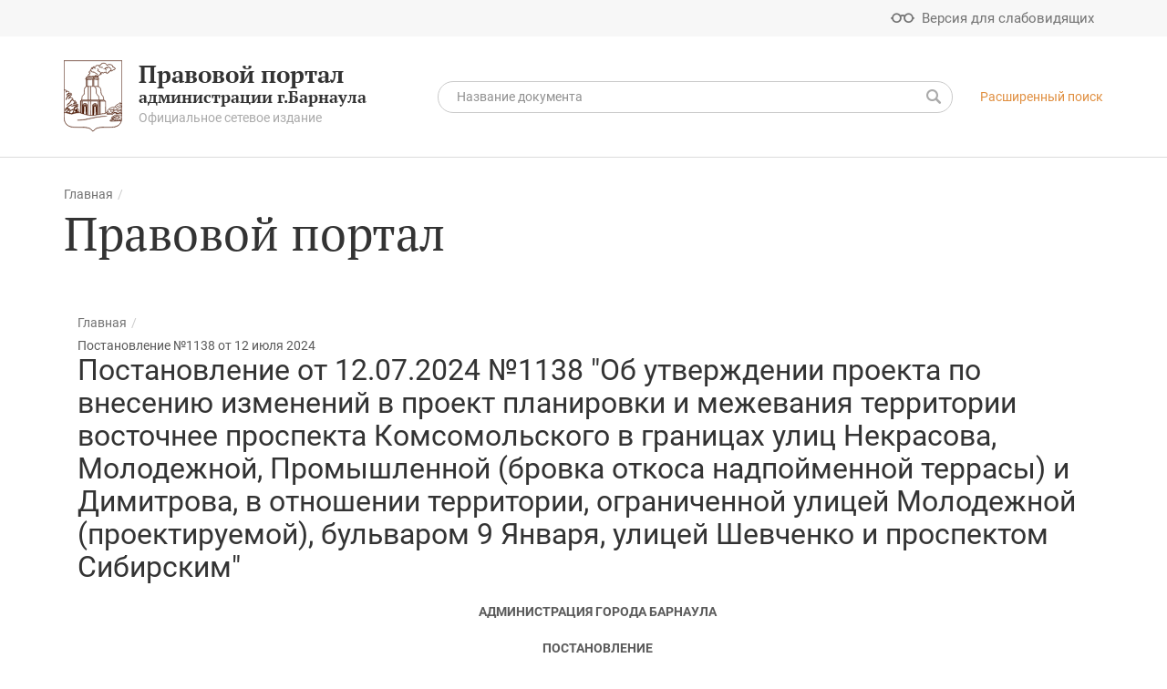

--- FILE ---
content_type: text/html; charset=UTF-8
request_url: https://law-portal22.ru/pravovye-akty-administratsii-goroda-barnaula/postanovlenie-ot-12-07-2024-1138-ob-utverzhdenii-proekta-po-vneseniyu-izmeneniy-v-proekt-planirovki-/
body_size: 59093
content:
<!DOCTYPE HTML>
<html lang="ru">
	<head>
		<meta name="viewport" content="width=device-width, initial-scale=1, shrink-to-fit=no">
		<link href='https://fonts.googleapis.com/css?family=PT+Serif:400,400i,700,700i|Roboto:400,400i,500,500i,700,700i&subset=cyrillic' rel='stylesheet' type='text/css'>
		<meta http-equiv="Content-Type" content="text/html; charset=UTF-8" />
<meta name="robots" content="index, follow" />
<meta name="keywords" content="Правовой портал администрации г. Барнаула, правовой портал, сетевое издание" />
<meta name="description" content="Правовой портал администрации г.Барнаула - сетевое издание" />
<link href="/bitrix/js/ui/design-tokens/dist/ui.design-tokens.css?170255942425728" type="text/css"  rel="stylesheet" />
<link href="/bitrix/js/ui/fonts/opensans/ui.font.opensans.css?16698071802555" type="text/css"  rel="stylesheet" />
<link href="/bitrix/js/main/popup/dist/main.popup.bundle.css?170254904029861" type="text/css"  rel="stylesheet" />
<link href="/bitrix/js/main/loader/dist/loader.bundle.css?15767504632425" type="text/css"  rel="stylesheet" />
<link href="/bitrix/js/main/core/css/core_viewer.css?170254832761203" type="text/css"  rel="stylesheet" />
<link href="/bitrix/cache/css/s1/barnaul2017_pravoportal/template_3ea2565c6dde3ef72befbda9caca5165/template_3ea2565c6dde3ef72befbda9caca5165_v1.css?1702559552650427" type="text/css"  data-template-style="true" rel="stylesheet" />
<script type="text/javascript">if(!window.BX)window.BX={};if(!window.BX.message)window.BX.message=function(mess){if(typeof mess==='object'){for(let i in mess) {BX.message[i]=mess[i];} return true;}};</script>
<script type="text/javascript">(window.BX||top.BX).message({'JS_CORE_LOADING':'Загрузка...','JS_CORE_NO_DATA':'- Нет данных -','JS_CORE_WINDOW_CLOSE':'Закрыть','JS_CORE_WINDOW_EXPAND':'Развернуть','JS_CORE_WINDOW_NARROW':'Свернуть в окно','JS_CORE_WINDOW_SAVE':'Сохранить','JS_CORE_WINDOW_CANCEL':'Отменить','JS_CORE_WINDOW_CONTINUE':'Продолжить','JS_CORE_H':'ч','JS_CORE_M':'м','JS_CORE_S':'с','JSADM_AI_HIDE_EXTRA':'Скрыть лишние','JSADM_AI_ALL_NOTIF':'Показать все','JSADM_AUTH_REQ':'Требуется авторизация!','JS_CORE_WINDOW_AUTH':'Войти','JS_CORE_IMAGE_FULL':'Полный размер'});</script>

<script type="text/javascript" src="/bitrix/js/main/core/core.js?1702559532489969"></script>

<script>BX.setJSList(['/bitrix/js/main/core/core_ajax.js','/bitrix/js/main/core/core_promise.js','/bitrix/js/main/polyfill/promise/js/promise.js','/bitrix/js/main/loadext/loadext.js','/bitrix/js/main/loadext/extension.js','/bitrix/js/main/polyfill/promise/js/promise.js','/bitrix/js/main/polyfill/find/js/find.js','/bitrix/js/main/polyfill/includes/js/includes.js','/bitrix/js/main/polyfill/matches/js/matches.js','/bitrix/js/ui/polyfill/closest/js/closest.js','/bitrix/js/main/polyfill/fill/main.polyfill.fill.js','/bitrix/js/main/polyfill/find/js/find.js','/bitrix/js/main/polyfill/matches/js/matches.js','/bitrix/js/main/polyfill/core/dist/polyfill.bundle.js','/bitrix/js/main/core/core.js','/bitrix/js/main/polyfill/intersectionobserver/js/intersectionobserver.js','/bitrix/js/main/lazyload/dist/lazyload.bundle.js','/bitrix/js/main/polyfill/core/dist/polyfill.bundle.js','/bitrix/js/main/parambag/dist/parambag.bundle.js']);
</script>
<script type="text/javascript">(window.BX||top.BX).message({'DISK_MYOFFICE':false});(window.BX||top.BX).message({'JS_CORE_VIEWER_DOWNLOAD':'Скачать','JS_CORE_VIEWER_EDIT':'Редактировать','JS_CORE_VIEWER_DESCR_AUTHOR':'Автор','JS_CORE_VIEWER_DESCR_LAST_MODIFY':'Последние изменения','JS_CORE_VIEWER_TOO_BIG_FOR_VIEW':'Файл слишком большой для просмотра','JS_CORE_VIEWER_OPEN_WITH_GVIEWER':'Открыть файл в Google Viewer','JS_CORE_VIEWER_IFRAME_DESCR_ERROR':'К сожалению, не удалось открыть документ.','JS_CORE_VIEWER_IFRAME_PROCESS_SAVE_DOC':'Сохранение документа','JS_CORE_VIEWER_IFRAME_UPLOAD_DOC_TO_GOOGLE':'Загрузка документа','JS_CORE_VIEWER_IFRAME_CONVERT_ACCEPT':'Конвертировать','JS_CORE_VIEWER_IFRAME_CONVERT_DECLINE':'Отменить','JS_CORE_VIEWER_IFRAME_CONVERT_TO_NEW_FORMAT':'Документ будет сконвертирован в docx, xls, pptx, так как имеет старый формат.','JS_CORE_VIEWER_IFRAME_DESCR_SAVE_DOC':'Сохранить документ?','JS_CORE_VIEWER_IFRAME_SAVE_DOC':'Сохранить','JS_CORE_VIEWER_IFRAME_DISCARD_DOC':'Отменить изменения','JS_CORE_VIEWER_IFRAME_CHOICE_SERVICE_EDIT':'Редактировать с помощью','JS_CORE_VIEWER_IFRAME_SET_DEFAULT_SERVICE_EDIT':'Использовать для всех файлов','JS_CORE_VIEWER_IFRAME_CHOICE_SERVICE_EDIT_ACCEPT':'Применить','JS_CORE_VIEWER_IFRAME_CHOICE_SERVICE_EDIT_DECLINE':'Отменить','JS_CORE_VIEWER_IFRAME_UPLOAD_NEW_VERSION_IN_COMMENT':'Загрузил новую версию файла','JS_CORE_VIEWER_SERVICE_GOOGLE_DRIVE':'Google Docs','JS_CORE_VIEWER_SERVICE_SKYDRIVE':'MS Office Online','JS_CORE_VIEWER_IFRAME_CANCEL':'Отмена','JS_CORE_VIEWER_IFRAME_DESCR_SAVE_DOC_F':'В одном из окон вы редактируете данный документ. Если вы завершили работу над документом, нажмите \"#SAVE_DOC#\", чтобы загрузить измененный файл на портал.','JS_CORE_VIEWER_SAVE':'Сохранить','JS_CORE_VIEWER_EDIT_IN_SERVICE':'Редактировать в #SERVICE#','JS_CORE_VIEWER_NOW_EDITING_IN_SERVICE':'Редактирование в #SERVICE#','JS_CORE_VIEWER_SAVE_TO_OWN_FILES':'Сохранить на Битрикс24.Диск','JS_CORE_VIEWER_DOWNLOAD_TO_PC':'Скачать на локальный компьютер','JS_CORE_VIEWER_GO_TO_FILE':'Перейти к файлу','JS_CORE_VIEWER_DESCR_SAVE_FILE_TO_OWN_FILES':'Файл #NAME# успешно сохранен<br>в папку \"Файлы\\Сохраненные\"','JS_CORE_VIEWER_DESCR_PROCESS_SAVE_FILE_TO_OWN_FILES':'Файл #NAME# сохраняется<br>на ваш \"Битрикс24.Диск\"','JS_CORE_VIEWER_HISTORY_ELEMENT':'История','JS_CORE_VIEWER_VIEW_ELEMENT':'Просмотреть','JS_CORE_VIEWER_THROUGH_VERSION':'Версия #NUMBER#','JS_CORE_VIEWER_THROUGH_LAST_VERSION':'Последняя версия','JS_CORE_VIEWER_DISABLE_EDIT_BY_PERM':'Автор не разрешил вам редактировать этот документ','JS_CORE_VIEWER_IFRAME_UPLOAD_NEW_VERSION_IN_COMMENT_F':'Загрузила новую версию файла','JS_CORE_VIEWER_IFRAME_UPLOAD_NEW_VERSION_IN_COMMENT_M':'Загрузил новую версию файла','JS_CORE_VIEWER_IFRAME_CONVERT_TO_NEW_FORMAT_EX':'Документ будет сконвертирован в формат #NEW_FORMAT#, так как текущий формат #OLD_FORMAT# является устаревшим.','JS_CORE_VIEWER_CONVERT_TITLE':'Конвертировать в #NEW_FORMAT#?','JS_CORE_VIEWER_CREATE_IN_SERVICE':'Создать с помощью #SERVICE#','JS_CORE_VIEWER_NOW_CREATING_IN_SERVICE':'Создание документа в #SERVICE#','JS_CORE_VIEWER_SAVE_AS':'Сохранить как','JS_CORE_VIEWER_CREATE_DESCR_SAVE_DOC_F':'В одном из окон вы создаете новый документ. Если вы завершили работу над документом, нажмите \"#SAVE_AS_DOC#\", чтобы перейти к добавлению документа на портал.','JS_CORE_VIEWER_NOW_DOWNLOAD_FROM_SERVICE':'Загрузка документа из #SERVICE#','JS_CORE_VIEWER_EDIT_IN_LOCAL_SERVICE':'Редактировать на моём компьютере','JS_CORE_VIEWER_EDIT_IN_LOCAL_SERVICE_SHORT':'Редактировать на #SERVICE#','JS_CORE_VIEWER_SERVICE_LOCAL':'моём компьютере','JS_CORE_VIEWER_DOWNLOAD_B24_DESKTOP':'Скачать','JS_CORE_VIEWER_SERVICE_LOCAL_INSTALL_DESKTOP':'Для эффективного редактирования документов на компьютере, установите десктоп приложение и подключите Битрикс24.Диск','JS_CORE_VIEWER_SERVICE_B24_DISK':'Битрикс24.Диск','JS_CORE_VIEWER_SHOW_FILE_DIALOG_OAUTH_NOTICE':'Для просмотра файла, пожалуйста, авторизуйтесь в своем аккаунте <a id=\"bx-js-disk-run-oauth-modal\" href=\"#\">#SERVICE#<\/a>.','JS_CORE_VIEWER_SERVICE_OFFICE365':'Office365','JS_CORE_VIEWER_DOCUMENT_IS_LOCKED_BY':'Документ заблокирован на редактирование','JS_CORE_VIEWER_SERVICE_MYOFFICE':'МойОфис','JS_CORE_VIEWER_OPEN_PDF_PREVIEW':'Просмотреть pdf-версию файла','JS_CORE_VIEWER_AJAX_ACCESS_DENIED':'Не хватает прав для просмотра файла. Попробуйте обновить страницу.','JS_CORE_VIEWER_AJAX_CONNECTION_FAILED':'При попытке открыть файл возникла ошибка. Пожалуйста, попробуйте позже.','JS_CORE_VIEWER_AJAX_OPEN_NEW_TAB':'Открыть в новом окне','JS_CORE_VIEWER_AJAX_PRINT':'Распечатать','JS_CORE_VIEWER_TRANSFORMATION_IN_PROCESS':'Документ сохранён. Мы готовим его к показу.','JS_CORE_VIEWER_IFRAME_ERROR_TITLE':'Не удалось открыть документ','JS_CORE_VIEWER_DOWNLOAD_B24_DESKTOP_FULL':'Скачать приложение','JS_CORE_VIEWER_DOWNLOAD_DOCUMENT':'Скачать документ','JS_CORE_VIEWER_IFRAME_ERROR_COULD_NOT_VIEW':'К сожалению, не удалось просмотреть документ.','JS_CORE_VIEWER_ACTIONPANEL_MORE':'Ещё'});</script>
<script type="text/javascript">(window.BX||top.BX).message({'LANGUAGE_ID':'ru','FORMAT_DATE':'DD.MM.YYYY','FORMAT_DATETIME':'DD.MM.YYYY HH:MI:SS','COOKIE_PREFIX':'BITRIX_SM','SERVER_TZ_OFFSET':'25200','UTF_MODE':'Y','SITE_ID':'s1','SITE_DIR':'/','USER_ID':'','SERVER_TIME':'1768899284','USER_TZ_OFFSET':'0','USER_TZ_AUTO':'Y','bitrix_sessid':'a3ddbc5b1bde1acd7f2d5a16ea283c39'});</script>


<script type="text/javascript" src="/bitrix/js/main/core/core_ls.js?157647819510430"></script>
<script type="text/javascript" src="/bitrix/js/main/popup/dist/main.popup.bundle.js?1702559540116869"></script>
<script type="text/javascript" src="/bitrix/js/main/loader/dist/loader.bundle.js?16298064107198"></script>
<script type="text/javascript" src="/bitrix/js/main/core/core_viewer.js?1576750525144607"></script>
<script type="text/javascript">BX.setJSList(['/local/templates/barnaul2017_pravoportal/static/js/jquery.js','/local/templates/barnaul2017_pravoportal/static/js/jquery.cookie.js','/local/templates/barnaul2017_pravoportal/static/js/bootstrap.min.js','/local/templates/barnaul2017_pravoportal/static/js/moment.min.js','/local/templates/barnaul2017_pravoportal/static/js/daterangepicker.js','/local/templates/barnaul2017_pravoportal/static/js/slick.min.js','/local/templates/barnaul2017_pravoportal/static/js/chosen.jquery.min.js','/local/templates/barnaul2017_pravoportal/static/js/jquery.mCustomScrollbar.min.js','/local/templates/barnaul2017_pravoportal/static/js/masonry.pkgd.min.js','/local/templates/barnaul2017_pravoportal/static/js/bootstrap-datepicker.min.js','/local/templates/barnaul2017_pravoportal/static/js/bootstrap-datepicker.ru.min.js','/local/templates/barnaul2017_pravoportal/static/js/jBox.min.js','/local/templates/barnaul2017_pravoportal/static/js/jBox.Image.min.js','/local/templates/barnaul2017_pravoportal/static/js/modernizr.custom.js','/local/templates/barnaul2017_pravoportal/static/js/jquerypp.custom.js','/local/templates/barnaul2017_pravoportal/static/js/jquery.bookblock.js','/local/templates/barnaul2017_pravoportal/static/js/jquery.sumoselect.min.js','/local/templates/barnaul2017_pravoportal/static/js/bookblock.js','/local/templates/barnaul2017_pravoportal/static/js/masha.min.js','/local/templates/barnaul2017_pravoportal/static/js/jquery.addtocopy.js','/local/templates/barnaul2017_pravoportal/static/js/general.js','/local/templates/barnaul2017_pravoportal/static/js/main.js','/local/templates/barnaul2017_pravoportal/static/js/jquery.event.move.js','/local/templates/barnaul2017_pravoportal/static/js/jquery.twentytwenty.js','/local/components/mitra/main.type_feedback/templates/.default/script.js']);</script>
<script type="text/javascript">BX.setCSSList(['/local/templates/barnaul2017_pravoportal/static/css/normalize.css','/local/templates/barnaul2017_pravoportal/static/icons/style.css','/local/templates/barnaul2017_pravoportal/static/css/bootstrap.min.css','/local/templates/barnaul2017_pravoportal/static/css/bootstrap-datepicker.min.css','/local/templates/barnaul2017_pravoportal/static/css/daterangepicker.css','/local/templates/barnaul2017_pravoportal/static/css/slick.css','/local/templates/barnaul2017_pravoportal/static/css/jBox.Image.css','/local/templates/barnaul2017_pravoportal/static/css/jquery.mCustomScrollbar.css','/local/templates/barnaul2017_pravoportal/static/css/bookblock.css','/local/templates/barnaul2017_pravoportal/static/css/masha.css','/local/templates/barnaul2017_pravoportal/static/css/big.css','/local/templates/barnaul2017_pravoportal/static/css/bigger.css','/local/templates/barnaul2017_pravoportal/static/css/biggest.css','/local/templates/barnaul2017_pravoportal/static/css/blue.css','/local/templates/barnaul2017_pravoportal/static/css/invert.css','/local/templates/barnaul2017_pravoportal/static/css/monochrome.css','/local/templates/barnaul2017_pravoportal/static/css/twentytwenty.css','/local/templates/barnaul2017_pravoportal/static/css/sumoselect.css','/local/templates/barnaul2017_pravoportal/static/css/style.css']);</script>
<meta name="sputnik-verification" content="xcBxgtmaxWSnaoIn" />
<!--[if lt IE 9]><script src="/local/templates/barnaul2017_pravoportal/static/js/respond.min.js"></script><![endif]-->
<!--[if lt IE 9]><script src="/local/templates/barnaul2017_pravoportal/static/js/html5.js"></script><![endif]-->



<script type="text/javascript"  src="/bitrix/cache/js/s1/barnaul2017_pravoportal/template_bbfaecd06bd08e666940aea8c58ac98e/template_bbfaecd06bd08e666940aea8c58ac98e_v1.js?1702559552615858"></script>
<script type="text/javascript">var _ba = _ba || []; _ba.push(["aid", "0a38bd4ad11f406d220a8bbf35f63513"]); _ba.push(["host", "law-portal22.ru"]); (function() {var ba = document.createElement("script"); ba.type = "text/javascript"; ba.async = true;ba.src = (document.location.protocol == "https:" ? "https://" : "http://") + "bitrix.info/ba.js";var s = document.getElementsByTagName("script")[0];s.parentNode.insertBefore(ba, s);})();</script>



		<link rel="manifest" href="/local/templates/barnaul2017_pravoportal/static/favicons/manifest.json.php">
		<link rel="icon" type="image/png" href="/local/templates/barnaul2017_pravoportal/static/favicons/favicon-32x32.png" sizes="32x32">
		<link rel="icon" type="image/png" href="/local/templates/barnaul2017_pravoportal/static/favicons/favicon-16x16.png" sizes="16x16">
		<link rel="icon" href="/local/templates/barnaul2017_pravoportal/static/favicons/favicon.ico?2017" type="image/x-icon">
		<link rel="shortcut icon" href="/local/templates/barnaul2017_pravoportal/static/favicons/favicon.ico?2017" type="image/x-icon">
		<link rel="mask-icon" href="/local/templates/barnaul2017_pravoportal/static/favicons/safari-pinned-tab.svg" color="#613625">
		<link rel="apple-touch-icon" href="/local/templates/barnaul2017_pravoportal/static/favicons/apple-touch-icon.png">
		<meta name="msapplication-config" content="/local/templates/barnaul2017_pravoportal/static/favicons/browserconfig.xml.php" />
		<meta name="msapplication-TileColor" content="#613625">
		<meta name="theme-color" content="#613625">

		<!-- Google Tag Manager -->
		<script>
			(function(w,d,s,l,i){w[l]=w[l]||[];w[l].push({'gtm.start':
				new Date().getTime(),event:'gtm.js'});var f=d.getElementsByTagName(s)[0],
				j=d.createElement(s),dl=l!='dataLayer'?'&l='+l:'';j.async=true;j.src=
				'https://www.googletagmanager.com/gtm.js?id='+i+dl;f.parentNode.insertBefore(j,f);
			})(window,document,'script','dataLayer','GTM-5XX7JB9');
		</script>
		<!-- End Google Tag Manager -->

		<title>
			Правовой портал БАРНАУЛ :: Правовой портал администрации города Барнаула
		</title>
	</head>
	<body>
		
		<!-- Google Tag Manager (noscript) -->
		<noscript>
			<iframe src="https://www.googletagmanager.com/ns.html?id=GTM-5XX7JB9" height="0" width="0" style="display:none;visibility:hidden"></iframe>
		</noscript>
		<!-- End Google Tag Manager (noscript) -->
		<div id="error-form" class="modal fade">
    
<div class="modal-dialog" style="overflow-x: hidden;">
	<div class="modal-content resume-form">

		<div class="modal-header mb0">
			<button data-dismiss="modal" aria-label="Close" class="close right"><span aria-hidden="true"></span></button>
		</div>

		<form action="" method="POST" class="form">
			<input type="hidden" name="sessid" id="sessid" value="a3ddbc5b1bde1acd7f2d5a16ea283c39" />			<div class="modal-body">
				<div class="h2 title">Сообщить об ошибке</div>
				<div class="row">
					<div class="col-xs-12 col-sm-12 col-md-12 col-lg-12">
						<div class="form-group">
							<label for="selected-error" class="control-label">Ошибка в тексте:</label>
							<textarea name="MESSAGE_TYPO" rows="5" id="selected-error" class="form-control"></textarea>
													</div>
					</div>
					<div class="col-xs-12 col-sm-12 col-md-12 col-lg-12">
						<div class="form-group">
							<label for="error-description" class="control-label">Описание:</label>
							<textarea name="MESSAGE" rows="5" id="error-description" class="form-control"></textarea>
													</div>
					</div>
				</div>
			</div>
			                                    
<div id="recap-3250"
	data-theme="light"
	data-size="normal"
	class="jsrecaptcha"
>
</div>
<input type="hidden" name="captcha_sid" value="222">
<input type="hidden" name="captcha_word" value="569">                                
                <input type="hidden" name="captcha_sid" value="0f548483cfe9347b462d840cec126c48">
			
			<input type="hidden" name="PARAMS_HASH" value="ea3e26862ff3db7f049925afcd6647a4">
			<input type="hidden" name="LINK" value="">

			<div class="modal-footer">
				<div class="text-center">
					<input type="submit" name="submit" class="btn" value="Отправить">
				</div>
			</div>
		</form>

	</div>
</div>
</div>		<header>
			<div class="cecutient-menu">
				<div class="container">
					<div class="font-size">
						<div class="minus">-</div>a/A
						<div class="plus">+</div>
					</div>

					<div class="color-scheme">
						<div class="wrapper white-black"></div>
						<div class="wrapper black-white"></div>
						<div class="wrapper blue-light"></div>
						<div class="wrapper default active"></div>
					</div>
				</div>
			</div>

			<div class="first-line-menu bg-gray-airy">
				<div class="container">
					<div class="row">
						<div class="col-xs-12">
							<div class="pull-right">
								<div class="cecutient-button flaticon-fr047-glasses"><span>Версия для слабовидящих</span></div>
							</div>
						</div>
					</div>
				</div>
			</div>

			<div class="sandwich">
				<div class="sandwich-wrapper"><span></span><span></span><span></span></div>
			</div>

			<div class="logo-mobile">
				<div class="container">
					<div class="row">
						<div class="col-xs-12 col-sm-4 col-md-4 col-lg-3">
							<a href="/" class="logo">
								<?xml version="1.0" encoding="UTF-8"?>
<!DOCTYPE svg PUBLIC "-//W3C//DTD SVG 1.1//EN" "http://www.w3.org/Graphics/SVG/1.1/DTD/svg11.dtd">
<svg width="64" height="79" viewBox="0 0 64 79" fill="none" xmlns="http://www.w3.org/2000/svg">
<g clip-path="url(#clip0_8_2)">
<path fill-rule="evenodd" clip-rule="evenodd" d="M61.7987 63.691C61.8434 63.8081 61.8442 63.833 62.0828 63.9344C62.6538 64.1771 62.8884 64.1016 63.4864 64.0823C63.431 64.6976 63.2352 65.4898 63.0645 66.0412C62.3401 66.0798 61.4227 65.9907 60.6507 66.0006C59.835 66.0111 59.0318 66.0498 58.2218 66.0984C56.6349 66.1936 55.0528 66.34 53.4653 66.4281C52.772 66.4666 51.8185 66.5408 51.1938 66.3327C49.7693 65.8582 51.5209 64.4957 53.0615 64.2081C53.6014 64.1074 54.7056 63.9874 54.966 63.6094C54.2396 63.5749 53.5666 63.56 52.981 63.2609C51.723 62.6183 52.9629 61.8548 53.6625 61.5186C55.3345 60.7151 55.8045 58.8083 59.6208 60.2988C61.0717 60.8655 60.0625 60.5647 61.4606 60.3983C62.1051 60.3215 63.0747 60.3174 63.7107 60.4278C63.7478 60.8595 63.7018 61.4265 63.6933 61.7616C63.6811 62.2422 63.6639 62.6807 63.6149 63.1524C63.5406 63.8678 63.6982 63.8925 62.9733 63.9075C62.6048 63.9151 62.3842 63.8456 62.0842 63.7118C61.8853 63.623 61.8962 63.641 61.7987 63.691L61.7987 63.691ZM27.0795 59.7572L27.1118 44.4225L29.4556 44.4274C29.552 44.7805 29.469 59.4683 29.4541 60.0626C29.1062 60.1203 28.0698 59.9777 27.6346 59.9202C27.5437 59.9082 27.4383 59.8998 27.3507 59.8853C27.0139 59.8293 27.1637 59.8138 27.0795 59.7572V59.7572ZM37.9402 59.0965L37.9573 44.4679L38.9671 44.4726L38.9622 58.8628L37.9402 59.0965V59.0965ZM39.1527 58.8369L39.1702 44.4848L39.7715 44.4756C39.8764 44.959 39.9432 58.4107 39.8678 58.6927L39.1527 58.8369V58.8369ZM18.9802 57.563L18.9905 44.3783L20.0515 44.3835L20.0191 57.8923L18.9801 57.563H18.9802ZM47.3547 59.1103C48.089 58.8762 50.7729 59.0709 51.7913 59.0546C53.2362 59.0315 54.2362 59.1737 54.726 57.7334C54.8078 57.493 54.6935 57.6212 54.8705 57.517L57.5056 57.583C57.6686 57.9017 57.38 58.1051 57.4717 58.5072C58.5596 58.7196 63.2581 58.1383 63.6607 58.531C63.7275 58.5962 63.7101 58.7331 63.7093 58.8921C63.7087 59.0368 63.7074 59.1813 63.7074 59.326C63.7074 59.6276 63.7073 59.9291 63.7077 60.2307C63.4094 60.2902 62.9722 60.2077 62.6515 60.1997C61.2463 60.1646 61.3916 60.3295 60.529 60.4524C60.1316 60.5091 57.8036 58.9877 55.7695 59.8971C55.1188 60.1881 54.9182 60.5132 54.432 60.8823C53.9593 61.2411 51.4083 62.203 52.5742 63.1798C52.9981 63.5349 53.7073 63.6763 54.4 63.7371C54.1089 63.9667 53.0887 63.9987 52.4298 64.2195C51.7984 64.4309 51.2773 64.7388 50.8969 65.1161C50.3414 65.6672 50.3634 66.2769 51.2415 66.5033C52.4036 66.8029 56.8282 66.3334 58.1812 66.25C59.6539 66.1591 61.5329 66.0495 62.9916 66.2061C62.9774 66.5341 62.4325 67.7132 62.2733 68.0045C61.9137 68.6623 61.6117 69.0568 61.2067 69.5809C60.8979 69.9806 60.2484 70.5352 59.8325 70.8502C55.1571 74.3917 45.1538 72.3106 38.5768 73.421C37.1525 73.6614 35.6158 74.0941 34.697 74.8217C34.1944 75.2198 32.2632 77.1735 31.9759 77.3549C31.6717 77.1354 31.4547 76.8455 31.1618 76.5646C30.4218 75.8547 29.3735 74.7657 28.53 74.3384C27.0862 73.6071 25.0308 73.2979 23.2171 73.1597C19.0503 72.8423 14.7342 73.2344 10.5432 72.8792C6.27795 72.5177 3.65189 71.1279 1.99652 68.4738C0.576123 66.1966 0.276588 63.2622 0.276837 60.5116C0.276934 59.5487 0.202032 58.2317 0.288385 57.312C0.58271 57.1838 2.16618 57.2061 2.53722 57.2686C3.69227 57.4634 7.2272 58.6284 8.3032 58.6758C9.05476 58.709 11.1265 57.9983 12.1247 57.7513C13.5615 57.3959 14.8573 57.1728 16.3536 57.463C16.5232 57.1631 16.321 57.2587 17.7581 57.2609C18.4239 57.2619 17.7082 57.3249 18.4816 57.5835L20.8275 58.3599C24.3079 59.5021 27.5139 60.4373 31.4156 60.2792C36.2749 60.0824 40.2602 58.3355 45.9596 58.076L45.9864 57.3117L47.6188 57.298C47.655 57.7753 47.3929 58.5921 47.3546 59.1102L47.3547 59.1103ZM18.4486 44.406L18.8122 44.3723L18.7827 57.4705L18.2827 57.3311L18.4486 44.406H18.4486ZM8.41187 58.4537C8.62385 58.3551 9.21228 58.3429 10.0773 57.9862L10.8116 57.6242C11.7938 57.1668 12.3772 57.2374 13.5046 57.0875C13.8751 57.0383 14.1422 57.0498 14.5169 57.0258L15.4445 57.0624C15.5155 57.0885 15.5133 57.099 15.548 57.1234C13.5515 57.1239 12.0166 57.4872 10.1695 58.0574C9.54695 58.2496 9.16216 58.5009 8.41187 58.4537V58.4537ZM6.63421 54.8125L6.30903 54.9027C6.25825 55.3748 6.4345 55.1095 6.62022 55.4028C6.74286 55.5964 6.65686 55.8217 6.53686 56.0006C6.37094 56.2478 6.35722 56.1986 6.32007 56.582C6.27957 56.9994 6.36157 57.0329 5.92753 57.0189L5.74009 56.7502C5.73416 56.7425 5.7219 56.7276 5.71145 56.7175C5.10705 56.7678 5.5757 56.8515 5.22573 57.0111C4.94377 57.1398 4.81333 57.0289 4.58312 56.9471C4.39364 56.8797 3.80621 56.9383 3.45852 56.4699C3.517 56.1285 4.49797 55.4067 4.72957 55.1142C4.82392 54.995 4.90632 54.892 5.03063 54.7669C5.19477 54.6018 5.28456 54.6291 5.55046 54.6423C6.03405 54.6664 6.80558 54.0371 6.63421 54.8125V54.8125ZM9.17498 58.0792C8.59525 58.1604 8.08327 58.0304 7.55883 57.9161C7.15434 57.8279 6.4503 57.7269 6.22301 57.4765C6.24232 57.1985 6.36349 57.1195 6.50401 56.9371L7.34005 55.1302C7.49457 54.7765 7.88775 54.8006 8.53448 54.5997C9.00221 54.4543 9.41285 54.2504 9.85423 54.1336C10.0455 54.083 10.3778 54.0236 10.5835 53.997C10.8251 53.9658 11.017 53.9736 10.8564 54.4887C10.7687 54.77 10.5092 55.5038 10.3505 55.7638C10.0273 56.2937 10.4787 55.9095 10.038 56.3139C9.70944 56.6153 9.33536 57.6593 9.17497 58.0792H9.17498ZM3.74948 51.8895C3.75764 52.1069 3.69805 52.0501 3.78694 52.2268L3.49833 52.3132C3.47821 52.8957 3.43848 52.6762 3.0977 52.7855C2.94166 52.8355 2.83742 52.9647 2.7383 53.0731C2.37171 53.4737 2.32326 54.0918 2.03806 54.3436C1.77444 53.9844 1.78447 53.232 1.83272 52.8071C2.39679 52.5196 1.85487 53.1212 2.90639 52.3785L3.64241 51.8164C3.84789 51.73 3.79555 51.7926 4.02941 51.7741C3.95994 51.8204 4.02364 51.7772 3.91854 51.8195L3.74948 51.8895V51.8895ZM63.3201 49.9145C63.1176 49.9321 62.9599 49.9368 62.8006 49.9929C62.647 50.5513 63.7854 51.7838 62.1976 51.6085C62.2396 51.6419 62.225 51.6471 62.3063 51.6829L62.8132 51.7393C63.0576 51.7109 63.19 51.602 63.2163 51.3531C63.2674 50.87 62.9098 50.5426 62.9772 50.1091C63.5681 49.8703 63.3169 50.3017 63.7117 49.6862L63.6522 58.3192C63.1576 58.3552 61.7998 58.2062 60.6311 58.2831C59.6088 58.3504 58.6581 58.4767 57.6097 58.3706L57.6756 58.0282C57.7145 57.9471 57.7193 57.9487 57.7539 57.9051L57.8319 58.3012C58.1522 58.2732 58.2306 58.0952 58.6245 58.1702C58.9733 58.2365 59.0726 58.3178 59.4702 58.2047C59.7187 58.134 59.9505 57.9868 60.1044 57.8649C60.3313 57.6851 60.3514 57.5163 60.554 57.3433C61.5467 56.4956 62.81 57.8847 63.4352 57.738L63.4787 57.4235C62.6755 57.2971 61.5947 56.2229 60.6812 56.9855C60.3632 57.2509 60.1068 58.116 58.8012 57.8306C58.4565 57.7552 58.2793 57.8865 58.0139 57.9564C57.626 57.4939 58.471 56.5749 56.4893 56.7983C55.5253 56.907 54.9271 57.1991 54.7937 56.0568C54.7028 56.4769 54.5728 56.5831 54.8567 57.0233C55.347 57.7838 57.4019 56.4611 57.6944 57.5174C57.2457 57.3251 55.3252 57.3617 54.7084 57.3641C54.5497 57.4654 54.6651 57.3048 54.602 57.5459C54.5832 57.618 54.5862 57.6861 54.5595 57.7785C54.1995 59.0282 52.7818 58.8804 51.8993 58.8983C50.485 58.927 48.9114 58.7615 47.5528 58.8712C47.6191 58.3428 47.7374 57.7825 47.8096 57.2575C48.2201 54.2717 47.9013 54.2256 50.5102 52.5518C51.2062 52.1052 51.1016 52.1395 51.8055 51.954C52.3754 51.8039 52.6493 51.6059 53.0966 51.4147C54.112 50.9806 54.5804 52.5673 56.7592 49.948C57.0093 49.6474 57.7238 48.6416 58.0827 48.5192C58.349 48.4283 58.6161 48.4172 58.8777 48.3466C60.2588 47.9739 60.8393 45.8563 62.4247 46.6818L63.0362 46.9781C63.2653 47.0831 63.4875 47.1757 63.7138 47.2686C63.7456 47.8341 63.7922 48.2968 63.6602 48.7933C63.6568 48.8059 63.6518 48.8194 63.649 48.8327C63.6059 49.0381 63.6343 49.5905 63.32 49.9145H63.3201ZM35.1922 59.7471L33.1032 60.046L33.2156 51.3499C33.2232 50.9615 33.2342 50.9845 33.0641 50.6856L31.9411 48.5484C32.516 47.364 35.7004 47.3665 36.3313 48.5484L35.1609 50.5505C34.8467 51.0578 34.958 51.0815 34.9816 51.9434C34.9959 52.4643 35.0128 52.985 35.0267 53.5041C35.0565 54.62 35.2491 59.0498 35.1921 59.7471H35.1922ZM25.3614 48.4406L24.2288 50.3689C23.8934 50.9351 23.9841 50.873 24.0001 51.62C24.0324 53.134 24.218 58.2873 24.1604 59.2093L22.0811 58.6325C22.0477 57.1817 22.3118 51.8201 22.2463 50.9718C22.2284 50.7396 21.9911 50.3852 21.8927 50.1904C21.1439 48.7087 20.7237 48.4893 21.2485 48.0966C21.4574 47.9403 21.7038 47.8048 21.9967 47.7118C22.6026 47.5195 23.2987 47.4825 23.929 47.6132C24.5406 47.74 25.1716 48.0649 25.3614 48.4406H25.3614ZM39.9861 44.4811L45.6219 44.6044L45.8082 57.9081C44.3223 57.9866 42.9139 58.1699 41.4707 58.407C41.0655 58.4736 40.4612 58.6227 40.0759 58.6335L39.9861 44.4811H39.9861ZM31.5038 60.0976L29.6714 60.1109C29.6252 59.9484 29.582 45.0197 29.6832 44.4403L37.7501 44.4658C37.8461 44.931 37.7662 50.7373 37.7644 51.7278C37.7599 54.1707 37.7515 56.6137 37.7484 59.0566C37.665 59.2092 37.8032 59.0986 37.5992 59.1788L36.7556 59.3562C36.7556 56.8134 36.7556 54.2706 36.7556 51.7278C36.7556 50.7099 36.9134 48.9666 36.4903 48.1848C36.2805 47.7968 35.9349 47.47 35.5123 47.2736C34.968 47.0206 34.3888 47.0647 33.7479 47.074C32.6214 47.0903 31.828 47.7865 31.6065 48.7298C31.3857 49.6699 31.7274 59.5538 31.5038 60.0976L31.5038 60.0976ZM20.5524 58.0811L20.2013 57.9754L20.2287 44.4099L26.9185 44.4159L26.904 59.7715C26.6437 59.8165 26.0413 59.6508 25.7692 59.5815C25.7544 58.8959 25.8077 49.244 25.7445 48.7727C25.4389 46.4967 22.1024 46.4781 21.0722 47.7051C20.3782 48.5316 20.5591 49.5746 20.5591 50.8117C20.5591 52.7939 20.6341 56.2968 20.5524 58.0811V58.0811ZM18.6524 44.2C18.6545 44.1936 19.2872 43.5666 19.2936 43.5623C19.458 43.4497 20.266 43.5087 20.5132 43.5087L39.0276 43.5098C39.1824 43.6593 39.256 43.7952 39.4426 43.945C39.5776 44.0535 39.7421 44.1495 39.8877 44.2999L18.6524 44.2ZM45.0897 44.3939C44.196 44.4665 42.835 44.347 41.9053 44.3217C40.8511 44.2929 39.9457 44.5082 39.3487 43.5158C40.4457 43.5049 41.5625 43.5401 42.6618 43.5521C43.0836 43.5568 43.9112 43.4278 44.1718 43.6985C44.7643 44.3138 44.7204 44.0946 45.0897 44.3939V44.3939ZM29.4986 28.3632C30.3851 28.2626 31.5811 28.309 32.5059 28.2837C33.1748 28.2654 33.2587 28.3368 33.7091 28.6492C35.53 29.9122 35.4614 32.3069 35.4911 34.4835C35.5037 35.4009 35.6505 36.3324 36.0625 36.9709C36.2902 37.3238 36.5582 37.4885 36.8545 37.7442C37.7583 38.5246 38.3011 39.4609 38.3963 40.7869C38.5192 42.4987 38.2662 41.7547 38.8939 43.3302L29.461 43.3313L29.4986 28.3632V28.3632ZM27.0076 29.2564C27.0096 28.4289 26.9134 28.4201 27.2045 28.3947C27.7111 28.3505 28.7873 28.3375 29.3129 28.3648L29.2851 43.2918C28.9879 43.3913 27.4024 43.3363 26.9793 43.328L27.0076 29.2564H27.0076ZM19.4951 43.3143C20.5865 41.0907 19.6042 39.8971 20.4976 38.7252C21.1092 37.9229 21.6883 37.9731 22.0389 37.4611C23.3919 35.486 21.1704 31.0371 24.3412 28.6558C24.7215 28.3702 24.9623 28.4501 25.5371 28.4384C25.954 28.4299 26.4013 28.4036 26.8319 28.4168L26.8001 43.2918C26.5576 43.3748 20.0676 43.3819 19.4951 43.3143V43.3143ZM1.95948 34.8178C2.58837 34.8367 3.12994 34.0694 3.34389 33.6752C3.8435 33.6797 4.79398 33.9166 5.27604 34.1083C5.56276 34.2223 5.51103 34.3202 5.5916 34.6126C5.74965 35.186 5.81635 35.4562 5.36244 35.7518C5.03245 35.9666 4.5866 36.1595 4.12951 36.1512C3.89919 36.6303 4.02461 36.2245 3.73671 36.4996C3.47412 36.7506 3.36769 37.2093 3.14047 37.4698C2.98546 37.6475 3.0113 37.8442 3.04292 38.1152C3.29356 38.1514 3.7202 37.528 4.0802 37.3311C4.45479 37.1261 4.19421 37.1837 4.38942 36.9905C4.59951 36.7826 5.03578 36.8168 5.27887 36.6391C5.50575 36.4732 5.34197 36.5121 5.74468 36.4488C5.92402 36.4206 6.08157 36.4082 6.24058 36.3157C6.19625 36.2148 6.09266 36.1895 6.02228 36.1017C6.87567 36.0482 6.16817 35.9659 6.9794 35.8549C7.22442 35.8213 7.30605 35.8088 7.55016 35.8271C7.86363 35.8506 8.25577 35.6955 8.08762 36.0942C7.92365 36.4831 7.26416 36.8645 6.89811 37.0138C6.66085 37.1105 6.51283 37.2333 6.32446 37.3013C5.74093 37.5118 5.65469 37.5647 5.20641 37.8595C4.98252 38.0068 4.92211 38.0724 4.6772 38.195C3.77776 38.6451 3.92365 39.3484 3.63197 39.684C3.39613 39.9555 3.4428 39.7064 3.28069 40.1414C3.13569 40.5305 2.91835 40.857 2.7455 41.2757C2.62479 41.5682 2.63766 41.68 2.5507 41.9486C2.45138 42.2553 2.02505 42.8931 2.52425 43.1099L2.97673 42.4817C3.15349 42.0474 3.19622 42.0123 3.17092 41.6397C3.39359 41.6443 3.48141 41.5872 3.58955 41.4805C3.57289 41.1631 3.56041 41.4863 3.46763 41.2195C3.56137 40.9781 3.60024 40.8808 3.67388 40.5951C3.74655 40.3134 4.05573 40.0546 4.24388 39.8101C4.35897 39.6605 4.36307 39.7061 4.49294 39.5731C4.62679 39.436 4.81408 39.0684 5.0669 39.1664C5.22454 39.2275 4.98537 39.1775 5.22527 39.2319C5.35748 39.103 5.34456 39.0558 5.43593 38.9504C5.59721 38.7645 5.73203 38.8644 5.85699 38.6181C5.95986 38.4153 6.04899 38.3664 6.28114 38.2321C6.45801 38.1298 6.39015 38.1148 6.59265 38.002C7.24956 37.6361 7.12464 37.7292 7.74735 37.5416C7.94985 37.4806 7.90475 37.4225 8.09645 37.3439C8.40866 37.2161 8.23576 37.3173 8.46243 37.1406C8.58877 37.3117 8.78219 37.3839 8.87001 37.5551C8.79718 37.7599 8.53539 37.9272 8.34172 38.0774C7.79416 38.5018 7.71911 38.496 7.19402 39.0343C7.06465 39.1669 7.02673 39.1828 6.90171 39.2822C6.45065 39.641 6.0006 40.2199 5.65438 40.6782C5.4187 40.9902 4.86304 41.5927 5.00741 42.0302C5.31237 42.0799 5.311 42.0409 5.43612 41.8601C5.62164 41.592 5.70753 41.7649 5.8584 41.6284C6.02467 41.3081 5.77225 41.4685 6.16113 41.1818C6.21045 41.1455 6.3276 41.0644 6.37899 41.0226C6.49393 40.9288 6.47491 40.9108 6.57582 40.8123C6.57698 40.8136 6.63628 40.8812 6.64317 40.887C6.7208 40.9521 6.6415 40.8998 6.73787 40.9529C6.96662 40.7711 7.09742 40.4471 7.22406 40.211C7.42656 40.338 7.3995 40.2172 7.51438 40.444C7.58796 40.5893 7.59678 40.7134 7.69969 40.799C7.97633 41.0288 8.30775 40.7932 8.65082 40.981C8.96978 41.1556 9.12489 41.0327 9.41405 41.2985C9.59885 41.4684 9.84302 41.6292 9.84621 41.9794C9.84835 42.2183 9.54282 42.5107 9.39414 42.5777C9.2681 42.6345 8.66066 42.5481 8.20909 43.0657C8.12305 43.1643 7.99067 43.2994 7.93351 43.3823C7.85066 43.5023 7.8422 43.6337 7.72509 43.7083C7.54479 43.8231 7.50734 43.6937 7.4182 43.9989C7.36139 44.1934 7.41318 44.2811 7.29596 44.4208C7.18256 44.556 7.17977 44.4482 7.06448 44.7254C6.97362 44.9439 6.83259 45.3219 6.72536 45.5182L6.23219 46.1037C6.06506 46.2649 5.81832 46.4541 5.5699 46.573C5.27879 46.7124 5.12305 46.8558 4.93078 47.0155C4.49027 47.3814 4.22051 47.7997 3.86553 48.2162C3.67864 48.4355 3.42248 48.5583 3.42238 48.935L3.94505 48.9443C4.09804 48.5428 4.3954 48.4905 4.66155 48.2012C4.92466 47.9152 4.96459 47.5842 5.35094 47.4311C5.65667 47.3101 5.6037 47.4123 5.82359 47.2052C6.00779 47.0317 6.07859 47.04 6.22226 46.8487C6.35696 46.6693 6.38999 46.6598 6.58246 46.5078L7.14536 45.9911C7.27879 45.8491 7.23637 45.9736 7.34092 45.8104C7.52807 45.5184 7.58684 45.0478 7.77329 44.7848C7.82026 44.7186 7.90437 44.6585 7.95253 44.5892C8.15897 44.292 7.98034 44.3306 8.38752 43.9432C8.66254 43.6815 8.66345 43.639 9.06663 43.5421C9.37342 43.4684 9.28723 43.3398 9.5522 43.2681C9.64443 43.2432 9.77897 43.2439 9.87977 43.2175C9.96957 43.0598 9.96009 42.9143 10.1282 42.8502C10.1707 43.1693 10.1076 43.2388 10.0538 43.5021C10 43.765 10.0184 44.0424 10.0316 44.3091C10.4084 44.3522 10.2975 44.2835 10.5469 44.2114C10.751 44.1523 10.8898 44.2213 11.152 44.1656C11.5016 44.0913 11.8281 43.8774 12.194 43.9045C12.3244 44.0398 12.4277 44.1594 12.3365 44.43C12.2713 44.6233 11.7246 44.9569 11.5425 45.1509C11.3482 45.358 11.3641 45.345 11.1077 45.4628C11.1083 45.6867 11.0568 45.844 11.2314 45.9046C11.4116 45.9671 11.5712 45.8728 11.6859 45.7792C11.8618 45.6358 12.0992 45.3494 12.3741 45.2932C12.8814 45.1895 14.1024 45.2881 13.7065 45.9153C13.3266 46.0438 13.013 45.8574 12.643 45.9733C11.4499 46.3471 11.6844 46.965 10.5689 47.0808L10.2884 47.1427L10.2594 47.5976C10.6258 47.6839 11.1907 47.7186 11.5192 47.6551L11.5215 47.4084C11.7609 47.3326 11.8308 47.3406 11.9818 47.205C12.1321 47.07 12.1123 47.0329 12.3853 46.9667C12.8118 46.8632 13.078 46.7522 13.4669 46.6424C13.4111 46.8988 13.3417 47.0232 13.5132 47.2316L13.7854 47.606L14.2492 47.6048C14.116 48.1071 13.1799 48.1635 12.7533 48.2515C11.9927 48.4085 11.4571 48.6231 10.7902 48.8656C10.5978 48.9356 10.5972 48.9762 10.4455 49.0671C10.3363 49.1324 10.211 49.1787 10.0667 49.228C9.64788 49.3711 9.37571 49.5856 8.90027 49.6301C8.5016 49.6674 8.27478 49.6245 8.24281 50.0572C8.49361 50.1983 8.93879 50.1707 9.26591 50.1336C9.64987 50.0901 9.83893 50.0775 9.97019 49.7421C10.3336 49.6898 10.6449 49.7224 11.0055 49.7387C11.1023 49.6464 11.0697 49.6601 11.1868 49.5918C11.2384 49.5617 11.2385 49.5725 11.294 49.538C11.445 49.4443 11.3354 49.4959 11.4129 49.4434C11.5358 49.3601 11.7514 49.3721 11.9152 49.2926C11.9271 49.2868 11.9394 49.2782 11.9512 49.2726C12.1406 49.1819 12.3096 49.0853 12.4874 49.117C12.9478 49.1991 12.7477 49.1472 13.1301 49.0477C13.6408 48.9149 13.6168 49.2144 13.9464 48.7868C14.1092 48.5757 14.3628 48.5168 14.522 48.2849C14.8668 47.7825 14.9884 48.101 15.2269 48.2154L15.3862 48.2789C15.2575 48.5868 13.9742 49.4708 13.6462 49.6194C13.3613 49.7484 13.2164 49.8123 12.9528 49.9522C12.8052 50.0306 12.7815 50.0275 12.6544 50.1391L11.7433 50.7929C11.2465 51.1598 10.925 51.4824 11.0918 52.1178C11.4061 52.0985 11.3013 52.0112 11.6318 51.8673C11.7201 51.8289 11.7858 51.8 11.8967 51.7571C12.1885 51.6441 12.5449 51.5572 12.7587 51.4289C12.9789 51.2968 13.0618 51.2157 13.2309 51.092C13.5326 50.8712 14.0719 50.7524 14.2852 50.5808L15.0241 49.8207C15.0987 50.3236 14.9279 50.8428 14.7437 51.1994C14.5676 51.5402 14.0352 52.0363 13.9779 52.2347C14.8859 52.4744 15.5331 52.6242 15.9581 53.5799C16.3504 54.4625 16.2642 55.6595 16.2553 56.697L15.7865 56.6733C15.6823 56.3656 15.7498 55.9884 15.4148 55.7955C14.811 55.4479 15.2043 55.4923 15.0359 54.9316C14.898 54.4725 14.7758 54.4396 14.9336 53.8592C15.0167 53.5532 15.181 53.2429 15.2015 52.9225C14.9021 52.8839 14.9575 52.9788 14.7216 53.0673C14.2094 53.2594 13.9395 53.0855 13.1923 53.4783C12.7202 53.7266 12.5385 54.106 12.0702 54.2954C11.8471 54.3857 11.7703 54.4216 11.7018 54.6378C11.7788 54.7764 11.7606 54.7248 11.8957 54.8259C12.2929 55.1232 12.1946 54.811 12.6407 54.6605C12.6444 55.0249 12.2005 55.7427 12.8422 55.9823C13.0102 55.898 12.9401 55.9018 13.0135 55.7334L13.1107 56.0588C13.519 56.1802 13.1855 56.0531 13.4222 56.3001C14.0211 56.3279 14.189 56.0992 14.787 56.1546C14.9122 56.3076 14.8227 56.3239 15.0269 56.3794C15.3223 56.4597 15.2111 56.2561 15.3687 56.5195L15.1158 56.6C14.3536 56.6362 13.8267 56.4435 12.7315 56.6784C11.9129 56.854 11.1719 57.0443 10.429 57.3184C10.4707 56.9682 10.7828 56.2906 10.921 55.9541C11.0436 55.6557 11.0318 55.5107 11.1248 55.2402C11.223 54.9549 11.3761 54.8135 11.4366 54.5822C11.4684 54.4612 11.4649 54.3425 11.4995 54.2194C11.6156 53.805 11.8063 53.6576 11.9342 53.1961C12.0863 52.6477 12.5 52.3244 12.194 51.7164C11.9493 51.7635 11.6159 52.2022 11.4102 52.401C11.2093 52.595 10.8068 52.9825 10.6169 53.0686C10.2021 53.2569 9.50923 53.349 9.16134 53.5524C8.43054 53.9795 8.13203 54.617 7.13802 54.4551L7.12595 54.0911C6.37586 53.99 5.94496 54.3175 5.35687 54.3004C5.40273 53.8251 5.73755 53.5449 6.09543 53.2428C6.2031 53.1519 6.36146 53.0752 6.45487 52.9672C6.24563 51.6311 3.95256 53.5932 3.8321 52.7394C3.78907 52.4343 4.34783 52.1084 4.52965 51.9622L4.40601 51.4757C4.16434 51.5451 4.24476 51.5965 4.05295 51.6752C4.02122 51.4492 4.09699 51.4397 4.25971 51.3516C4.59838 51.1682 4.21334 51.3179 4.47077 51.0844C4.89898 50.696 4.82824 50.6144 5.39272 50.2766C5.62244 50.1391 5.46651 50.1244 5.71563 50.0087C6.62525 49.5861 6.23373 49.8155 6.58993 49.6921C6.91319 49.5801 6.64415 49.5288 7.38067 49.3518C7.63298 49.2911 7.93847 49.0404 8.0947 48.8781C8.43646 48.5229 8.11431 48.5924 8.73832 48.3875C9.37446 48.1787 9.44673 47.5276 8.84429 47.7349C8.72945 47.7744 8.61772 47.8225 8.5002 47.8787C7.48253 48.3655 7.88495 48.3794 6.53546 48.8293C5.99191 49.0105 5.148 49.586 4.76495 49.9752L3.33706 51.4067C3.09018 51.5874 2.80315 51.9061 2.54804 52.0733C2.28918 52.2428 1.89524 52.3727 1.65281 52.636C1.45948 52.8461 1.59098 53.1827 1.63542 53.4303C1.69695 53.7729 1.35661 55.8802 2.02309 55.2176C2.25397 54.988 2.18404 54.7116 2.5821 54.3181L3.02805 53.7931C3.15088 53.6146 3.22249 53.3473 3.3886 53.1912C3.60235 53.2448 3.65789 53.3514 3.88325 53.3812C4.10571 53.4108 3.9435 53.345 4.15927 53.4314C4.2849 53.4816 4.14671 53.5292 4.457 53.5055C5.23168 53.4463 5.25742 53.2147 5.58722 53.1929C5.34696 53.4754 5.05349 53.362 4.5472 54.1228C4.41154 54.3267 4.3408 54.2609 4.21704 54.4962C4.03654 54.8394 3.85694 55.2725 3.59946 55.5494C3.50941 55.6463 3.50819 55.5994 3.41246 55.6853C3.27255 55.8107 3.31638 56.0366 3.17418 56.1527C3.03311 56.268 1.4424 56.1835 1.89787 56.6587C1.9082 56.6695 1.94338 56.6992 1.95644 56.7086C2.07969 56.7973 1.91986 56.7023 2.02567 56.7507C2.17775 56.8203 2.19092 56.7959 2.38633 56.7698C3.08849 56.676 3.16942 57.0422 3.74012 57.1958C3.91035 57.2415 3.97313 57.2028 4.12156 57.25C4.28012 57.3003 4.20381 57.3329 4.44831 57.4034C4.83376 57.5144 5.57676 57.6006 5.89601 57.7403C6.02959 57.7987 6.03689 57.8387 6.16597 57.9027C6.50033 58.0683 6.93118 58.0482 7.25661 58.1944C7.22667 58.224 7.3043 58.2395 7.11225 58.2654C7.02585 58.2771 6.94989 58.2586 6.86276 58.2404C6.71647 58.2099 6.55842 58.1635 6.42097 58.1298C5.00387 57.782 3.64765 57.2464 2.18541 57.0259C1.34389 56.8989 1.05498 56.9541 0.292719 57.0773L0.276804 32.5139C0.729797 32.4482 3.51635 32.371 2.76721 33.4858C2.65516 33.6525 2.5945 33.7704 2.47837 33.9528C2.21261 34.3702 1.7273 34.2349 1.95949 34.8178H1.95948ZM35.6806 33.4596C35.6938 31.2387 35.3127 29.5737 33.5445 28.3085C34.5103 28.3103 35.5848 28.4259 36.5557 28.4771C37.8031 28.5427 38.1813 28.5482 39.0451 29.1999C41.3312 30.9246 40.0978 33.9238 41.1099 36.6768C41.9947 39.0833 42.9631 37.9618 43.3651 40.7816C43.5204 41.8712 43.5718 42.389 43.934 43.3885L39.1504 43.3196C38.7116 42.8946 38.5869 41.9138 38.5869 41.1657C38.5869 39.8455 38.072 38.5433 37.1264 37.7427C36.5979 37.2952 36.3058 37.1744 35.9753 36.4102C35.5884 35.5152 35.6748 34.4415 35.6806 33.4596L35.6806 33.4596ZM25.7229 21.0431L25.7424 28.274L24.7187 28.2739L24.6907 21.0998L25.7229 21.0431V21.0431ZM31.9301 20.4884C32.2096 20.4424 32.5885 20.3653 32.854 20.4411L32.8822 28.1234L31.8925 28.1359L31.9301 20.4884V20.4884ZM31.7442 20.5153L31.7202 27.7509C31.7207 27.9077 31.7379 28.028 31.6627 28.098C31.5018 28.2184 29.2609 28.1974 28.8487 28.2075C28.1015 28.2258 26.6387 28.3419 25.9693 28.2442C25.887 27.955 25.8696 21.1994 25.9444 20.9941L31.7442 20.5153V20.5153ZM37.7458 28.3614C36.73 28.3519 35.6906 28.2633 34.6667 28.2341C32.8665 28.1828 33.0596 28.3242 33.0581 27.4781L33.0333 20.414C33.8689 20.4802 35.6042 20.7733 36.5914 20.9178L37.4552 21.0412C37.6107 21.0681 37.591 21.0577 37.7247 21.1152L37.7458 28.3614L37.7458 28.3614ZM33.0834 20.2697C33.0621 20.1216 33.3788 19.5518 33.4649 19.4039C34.2824 19.488 36.1644 19.881 37.1864 20.0585L38.3537 20.3171L37.8177 20.9498L33.0834 20.2697H33.0834ZM33.2375 19.4691C33.1815 19.5896 33.13 19.694 33.0576 19.8379C32.8611 20.2285 32.8426 20.1513 32.8084 20.2215L24.5648 20.9244L23.9966 20.443C23.9162 20.3576 23.9173 20.3917 23.8851 20.2849L33.2375 19.4691ZM32.8458 17.7451L32.8271 19.3053L24.681 20.0208L24.6782 18.8031L32.8458 17.7451L32.8458 17.7451ZM33.0245 17.7364L37.7155 18.4621L37.7218 19.9737C37.4009 20.006 35.8154 19.6705 35.3817 19.591C34.6066 19.449 33.8376 19.2591 33.0281 19.2701L33.0245 17.7364L33.0245 17.7364ZM33.4704 17.6244C32.9061 17.5496 33.0575 17.5905 33.0265 17.4009L33.6571 17.4359C33.8673 17.468 34.0626 17.4978 34.2754 17.5314L37.3146 17.9948C37.5943 18.0341 37.7137 17.9724 37.7121 18.2343C37.3967 18.2726 34.2848 17.7324 33.4704 17.6244ZM24.6727 18.4248C24.7348 18.292 24.5958 18.3564 24.875 18.297L32.4435 17.3826C32.8565 17.3248 32.79 17.345 32.8432 17.4548C32.7763 17.583 32.9525 17.5489 32.3895 17.6145C31.0562 17.7698 25.2022 18.6125 24.6734 18.6025L24.6727 18.4248ZM27.9157 17.7426C28.0433 17.2452 28.7767 16.7178 29.2391 16.5605C28.8802 16.5301 28.4004 16.7278 28.1748 16.9065C27.6768 17.301 27.8878 17.2072 27.5899 17.7706C26.8665 17.9437 26.4075 16.9421 26.6537 16.3605C26.7795 16.0635 26.9866 15.863 27.2528 15.7163C27.5372 15.5596 27.9913 15.5281 28.1646 15.407L27.874 15.3363C27.8614 15.3327 27.8361 15.3381 27.827 15.3186C27.818 15.2992 27.7955 15.3073 27.7809 15.2993C27.8079 14.3737 28.6855 14.5525 28.9301 14.1137C28.8099 13.9519 28.6615 13.979 28.5914 13.7569C28.4881 13.43 28.7085 13.5541 28.6481 13.2183C28.2701 13.129 27.7951 13.2124 27.9433 12.5286C28.2043 11.3257 29.5022 11.122 30.5463 10.7951C29.9393 10.7868 29.531 10.7776 29.6653 9.97461C29.7513 9.46051 30.2345 9.43053 30.5248 9.1021C30.4295 8.86111 30.2705 8.90875 30.1278 8.61708C30.1626 8.15731 30.8912 7.73628 31.4795 7.90034C31.5536 8.04615 31.4094 8.2574 31.382 8.4117C31.3444 8.62254 31.3665 8.79627 31.4351 8.98384C31.563 9.33377 31.76 9.50214 32.1191 9.62003C32.0154 9.45748 31.9086 9.39912 31.8141 9.25251C31.7224 9.11019 31.6531 8.9352 31.6355 8.72587C31.6192 8.53222 31.6347 8.2484 31.7279 8.11119C31.8208 7.97454 31.8266 8.03897 31.9359 7.94049C32.034 7.85209 31.9855 7.87177 32.0737 7.76151C32.766 7.64706 33.1098 7.9363 33.4523 8.26483C33.6911 8.49378 33.7426 8.43674 34.1317 8.40462C34.7435 8.35419 34.4957 8.47992 34.6126 8.72521C34.9503 8.58001 34.8557 8.26275 34.4541 8.21816C33.9453 8.16172 33.9469 8.36633 33.6158 8.04934C33.1633 7.61617 32.7646 7.60514 32.0456 7.57358C32.65 6.20347 34.0026 7.18608 34.2345 7.09302C34.3746 6.97256 34.5979 6.6236 34.7278 6.46869C36.4783 4.38192 39.4418 5.48171 39.2359 7.29786C39.0672 7.32431 38.9637 7.33695 38.8583 7.4027C39.1662 7.45651 39.848 7.31318 40.232 7.31915C40.878 7.32922 40.9176 7.552 41.3653 7.7101C41.6156 7.61846 41.6726 7.3794 42.0617 7.4331C42.4924 7.49258 42.2878 7.69498 42.1901 7.89692C42.4603 7.80711 42.5512 7.78561 42.4997 7.4192C41.8981 7.05233 41.813 7.31137 41.3112 7.45263C41.0117 7.33124 40.883 7.19757 40.5026 7.15373C40.101 7.10751 39.8462 7.20522 39.483 7.20775C39.3816 6.38085 39.0938 6.01707 38.6055 5.59938C38.8792 5.00856 39.7617 5.05626 40.4817 4.92896C40.6908 4.44603 40.6349 4.33193 40.9728 3.9687C42.1814 2.66974 44.8331 2.56161 46.147 3.73909C47.0227 4.52386 46.8436 4.65292 47.1883 5.49363C47.6533 5.49181 47.3642 4.9461 48.8318 4.63962C49.5102 4.49791 50.3978 4.42412 51.1241 4.50074C53.7893 4.78184 53.17 6.65679 53.5257 6.99256C53.6847 7.14267 53.5467 7.0309 53.6746 7.03686C53.8639 7.04567 54.0011 6.96985 54.1907 7.03205C54.419 7.107 54.4592 7.24473 54.5461 7.43498C54.6547 7.67288 54.7416 7.62368 55.0257 7.70723C56.5521 8.15608 56.3993 9.22937 55.5229 9.70047C54.6747 10.1564 53.8274 9.85695 53.3928 10.5906C53.1782 10.9526 53.0338 11.1622 52.5392 11.2428C52.1962 11.2988 51.8346 11.2726 51.5066 11.1669C51.3597 11.1197 51.3401 11.1122 51.2497 11.0421C51.4166 10.8829 51.6319 10.8071 51.7883 10.6621C52.3285 10.161 52.1384 9.20014 51.7554 8.76085C51.3874 8.33871 51.044 8.37643 50.6542 8.13535C50.0409 7.75598 50.6431 6.71981 48.3071 7.02877C47.4982 7.13574 47.3954 7.56593 47.1662 7.57331C45.6213 7.62318 45.8234 7.49693 45.1111 8.89244C44.6113 8.94393 44.0555 8.79493 43.5826 9.01018C43.5729 9.01458 43.5507 9.04492 43.5439 9.0333C43.5369 9.02162 43.518 9.04918 43.5056 9.05793C44.4876 9.00127 44.716 8.98612 45.532 9.3639C46.2617 9.70175 46.3867 9.98182 46.1617 10.8968C46.3469 10.8025 46.4646 10.5976 46.523 10.3716C46.7053 9.6665 46.1926 9.24136 45.5251 8.9936C45.6133 8.03899 46.9311 7.75771 47.6762 8.0873C48.1045 8.27675 48.0023 8.26951 48.1742 8.66759C48.2611 8.48925 48.1115 8.1895 47.9997 8.03555C47.8468 7.82506 47.7003 7.86223 47.5444 7.64713C47.7457 7.15069 48.8768 7.05359 49.5462 7.24759C49.9128 7.3538 50.0735 7.53374 50.1736 7.91093C50.3275 8.49107 50.3571 8.27543 50.8877 8.44287C51.4411 8.61756 51.9825 9.17576 51.878 9.94832C51.779 10.6803 51.1541 10.9291 50.3928 11.0098L50.6794 11.1499C50.5924 11.5847 50.2593 11.6734 49.8808 11.7109L49.5985 11.7588C49.2813 11.8615 49.6536 12.2683 49.4916 12.5774C49.1187 12.9964 48.7264 12.6558 48.3473 12.8204C48.1672 13.1906 48.3925 13.4458 48.0312 13.7041C47.7894 13.8769 47.3934 13.9246 47.0769 13.8034C46.2251 13.4774 46.7177 12.6942 46.6112 12.2159C46.2051 12.1878 46.2856 12.283 46.0832 12.4614C45.4601 13.0109 44.4037 12.4228 44.2156 12.7482L44.1799 12.8229C44.0991 12.9923 44.0172 13.136 43.8476 13.2503C43.6206 13.4034 43.3221 13.4627 42.9835 13.4301C42.1337 13.3484 42.2528 12.8887 41.9135 12.4485C41.6004 13.1525 41.7499 13.6838 40.3929 13.6279C40.1497 13.1742 40.2525 12.7907 39.7704 12.3098C39.4009 11.9413 38.9398 11.8795 38.3136 11.873C38.4548 10.9749 37.8407 11.3269 37.4542 10.9685C37.7542 10.767 38.2396 10.197 37.8981 9.65025C37.7119 9.35211 37.1892 8.94858 36.624 9.01093C36.6723 9.05371 38.8654 9.90862 37.1612 10.9448C36.9915 11.048 36.9482 11.0211 36.8615 11.2038L36.9469 11.2406C37.0931 11.2783 37.7299 11.1926 38.12 11.4669C38.1377 11.771 38.0019 11.8243 38.07 12.0116C38.5143 12.2513 39.0905 11.8465 39.7314 12.5645C40.3996 13.3132 40.0017 14.0096 39.9546 14.2137C40.2007 14.1282 40.1595 14.0665 40.3389 13.9066C40.7793 14.0315 41.256 14.5803 40.7483 15.0075C40.1844 15.4819 39.6382 15.1005 39.0004 15.2588C38.7924 15.6866 38.8605 15.9321 38.4745 16.1354C38.1234 16.3202 37.8596 16.2131 37.4697 16.4859L37.4804 17.0382C37.107 17.1856 37.0562 17.0937 36.7093 16.9844C36.2907 16.8525 36.2686 16.9951 35.9843 17.1538C35.5675 17.3867 34.8451 17.5327 34.4487 17.1854L34.8434 16.4532C36.6026 16.3618 37.5077 15.0107 36.1194 14.2286C35.3393 13.7891 35.1189 14.1227 34.5392 13.3781C33.9363 12.6038 34.0961 12.7149 32.884 12.646C32.6669 12.4214 32.6155 12.298 32.1837 12.3009C31.8663 12.3031 31.6117 12.4204 31.3174 12.4348C31.0881 12.1382 30.8644 12.025 30.3432 12.0636C29.9907 12.0897 29.5347 12.1753 29.4704 12.5686C29.7909 12.3849 29.8969 12.2487 30.3998 12.2264C30.95 12.202 30.9247 12.3292 31.1553 12.6428C31.726 12.6518 32.2765 12.2185 32.6306 12.7127C32.5245 12.8813 32.4573 12.8655 32.3439 12.9846C32.7168 12.9089 33.016 12.7123 33.4544 12.8451C34.0407 13.0227 34.321 13.715 34.8865 14.0013C35.1613 14.1405 35.4966 14.2075 35.7897 14.3402C36.451 14.6394 36.8927 15.209 36.2276 15.8327C35.4896 16.5249 34.7478 16.0778 34.18 16.3331L34.5463 16.4848C34.3912 17.127 33.958 17.3088 33.349 17.2078C32.4261 17.0547 29.1103 17.6749 27.9158 17.7427L27.9157 17.7426ZM0.284778 0.293747H63.7074V47.0718C62.8476 46.8599 62.0546 45.9591 61.0329 46.5048C60.2914 46.9008 59.8462 47.7857 59.1583 48.0841C58.7771 48.2495 58.0951 48.2813 57.8208 48.4731C57.5202 48.6832 57.2431 49.1197 57.0137 49.3926C56.5499 49.9445 55.9153 50.739 55.2765 51.1088C54.6368 51.4792 54.4982 51.3905 53.8749 51.2084C53.1823 51.006 52.5534 51.5788 51.8871 51.7734C51.6657 51.838 51.4109 51.86 51.2035 51.9517C50.9462 52.0656 50.3905 52.4328 50.1315 52.6054C48.1949 53.8953 47.9209 54.0962 47.6815 57.0689C47.1148 57.0745 46.54 57.1063 45.9757 57.0515L45.7942 44.4511C43.8253 43.8089 43.8481 42.9225 43.5359 40.7195C43.2135 38.4448 42.7147 38.8984 41.9211 37.8096C41.718 37.531 41.5442 37.2491 41.3871 36.8864C40.2652 34.2963 41.6136 30.6323 38.8898 28.8698C38.5383 28.6424 38.2147 28.5715 37.9248 28.3984L37.9024 21.1731C37.9012 20.8169 38.4953 20.5982 38.6155 20.2031C38.4267 20.098 38.1189 20.0768 37.9007 20.043L37.8832 17.9048L35.7837 17.5802L36.0303 17.4103C36.1164 17.3657 36.2038 17.3152 36.2849 17.2884C36.7159 17.1459 37.5515 17.9216 37.8187 16.9265C37.9526 16.4277 38.2625 16.5678 38.689 16.3474C39.1226 16.1235 38.9734 15.8419 39.2585 15.482C40.0194 15.4364 40.4265 15.5195 40.9627 15.1131C41.5863 14.6405 41.2206 14.3399 40.8257 13.9093L41.0099 13.8094C41.9798 13.4919 41.4474 13.6369 41.9492 13.1624C42.3749 13.4991 42.5647 13.722 43.3663 13.6681C44.177 13.6136 44.1154 13.3212 44.4985 12.925C46.3616 12.968 45.4135 12.9456 46.279 12.6332C46.2653 13.5036 46.4884 13.9681 47.2659 14.0811C48.4548 14.2539 48.4689 13.3776 48.6041 13.0356C49.6424 12.8918 49.7714 13.1295 49.7944 11.9551C50.0653 11.9277 50.3729 11.8952 50.5743 11.7691C50.8018 11.6266 50.813 11.4376 50.981 11.2537C51.4631 11.3416 51.5817 11.5195 52.2237 11.4981C52.6762 11.483 53.0851 11.4138 53.3588 11.1503C53.6126 10.9061 53.7127 10.5787 54.0735 10.4077C54.3924 10.2566 54.7995 10.1788 55.1522 10.0918C57.199 9.58669 56.7539 7.83656 54.931 7.37319C54.8292 7.04299 54.8799 6.98883 54.5741 6.86638C54.3702 6.78475 54.0177 6.81666 53.852 6.72436C53.7553 6.56546 53.6713 5.82438 53.4842 5.47238C52.7701 4.12897 49.8595 4.031 48.4943 4.41304C48.0339 4.54186 47.7842 4.77278 47.4156 4.94732C47.2773 4.82614 46.9706 4.26153 46.806 4.05175C45.2414 2.05783 41.5181 2.25052 40.3429 4.41583C39.9592 5.12282 39.0612 4.54091 38.3563 5.44493C37.8825 5.35672 37.7564 5.1295 37.0989 5.11761C35.0914 5.08134 34.3996 6.62433 34.1265 6.73336C33.4983 6.74333 33.2612 6.45789 32.5011 6.72608C31.9881 6.90704 31.892 7.16644 31.6777 7.68194C31.0832 7.58843 30.6644 7.66186 30.2673 7.94715C29.5653 8.45143 29.8988 8.6455 30.0966 9.12581C29.8228 9.23662 29.5506 9.49096 29.4265 9.80042C29.2004 10.3638 29.4862 10.4954 29.6016 10.8976C27.8802 11.2952 26.8756 12.8589 28.2729 13.4309C28.299 13.8827 28.3618 13.7981 28.4459 14.1137C28.2627 14.3144 27.9906 14.3792 27.7773 14.5701C27.5489 14.7745 27.5129 15.0008 27.4649 15.3908C26.9274 15.6339 26.5517 15.7847 26.3786 16.3573C26.156 17.0934 26.4697 17.5891 26.8981 17.8193C26.6727 17.9834 25.029 18.1036 24.5125 18.1684C24.4698 18.5015 24.5958 19.8206 24.438 20.0532L23.5068 20.168C23.5515 20.349 23.845 20.5569 23.9881 20.6712C24.1873 20.8304 24.3042 20.9818 24.5086 21.1156L24.5405 28.2325C24.5124 28.382 24.393 28.4097 24.2787 28.4861C23.6568 28.9017 23.2247 29.438 22.8962 30.1249C21.8415 32.3305 22.7538 34.5123 22.178 36.6842C21.9885 37.399 21.8005 37.536 21.209 37.8717C19.1519 39.0391 20.4069 41.2155 19.4704 42.9808C19.145 43.5942 18.7721 43.7952 18.2722 44.2067L18.1022 57.0987L16.3684 57.1082C16.4139 55.1461 16.6487 52.6144 14.2854 52.175C14.3632 52.0082 14.3251 52.0705 14.4592 51.9379C15.358 51.0487 15.156 50.2241 15.1263 49.0299C15.1182 48.705 15.1488 48.7301 15.3524 48.5731C15.5289 48.4371 15.602 48.2082 15.3594 48.096C15.2924 48.065 15.3344 48.1016 15.2384 48.0525C15.1175 47.9906 15.1742 47.9951 15.0571 47.9024C14.7889 47.9036 14.5916 47.9935 14.5177 47.9891C14.2567 47.9733 14.3746 47.7458 14.3742 47.516C14.0815 47.4574 14.1616 47.4455 13.8392 47.4987C13.696 47.0063 13.3711 47.3253 13.6741 46.3091C13.7916 45.9149 14.2739 45.5953 13.5765 45.2825C13.1672 45.099 12.6774 45.0484 12.233 45.1959C11.8378 45.3271 11.7247 45.7669 11.2733 45.7934C11.216 45.4811 11.2179 45.5957 11.3676 45.464C11.4412 45.3992 11.492 45.3723 11.5771 45.2916C12.0451 44.847 12.6741 44.5565 12.4639 44.0246C12.2396 43.4568 11.389 44.0722 10.7892 44.0645C10.37 44.059 10.4884 44.1973 10.1544 44.1902C10.1515 43.6965 10.3183 43.0316 10.2527 42.7366C10.0318 42.7194 10.0355 42.6874 9.92426 42.8351C9.87774 42.8969 9.88969 42.9164 9.85087 42.9781C9.70681 43.2071 9.59841 43.0924 9.33084 43.2146L8.57526 43.5388C8.41275 43.6049 8.44062 43.6362 8.24835 43.6951C8.33019 43.5594 8.70408 43.2531 8.86436 43.1247C8.9836 43.0292 9.05511 42.9348 9.17723 42.8448C9.49349 42.612 9.96543 42.4847 9.9777 41.9743C9.98788 41.55 9.77565 41.4502 9.57063 41.2491C9.17384 40.8601 9.2233 41.0805 8.79913 40.8844C8.54587 40.7673 8.6993 40.7514 8.30363 40.7665C7.63151 40.7921 7.78947 40.518 7.46966 40.114C7.46267 40.1051 7.45283 40.0925 7.44589 40.0836C7.17172 39.7284 6.91177 39.8674 6.45411 39.9352C6.58876 39.647 6.87722 39.4862 7.11766 39.2813C7.38686 39.0517 7.54344 38.8616 7.77017 38.6384C7.95098 38.4604 8.31995 38.2815 8.5267 38.0997C8.79356 37.865 9.00072 37.732 8.99875 37.3271C8.90961 37.2763 8.83056 37.2582 8.73499 37.1805C8.64144 37.1044 8.6197 37.0448 8.52048 36.9595C8.03186 37.1233 7.58268 37.6849 7.07201 37.2437C7.10718 36.962 7.20519 37.0352 7.4229 36.8919C7.68621 36.7185 8.55499 36.0634 8.2061 35.6608C7.9549 35.4787 8.01556 35.6549 7.72528 35.6451C6.41029 35.6003 6.60905 35.962 5.97282 35.8903C5.80625 35.4825 5.81603 34.1985 5.51972 33.9734C5.21122 33.739 4.13 33.6214 3.69764 33.4675C3.0311 33.2304 3.17496 32.6297 2.43885 32.4193C1.74627 32.2213 0.820787 32.3682 0.284886 32.2202L0.284735 0.293769L0.284778 0.293747ZM64 61.7789V0.120572C63.6942 -0.0819891 62.5297 0.0318605 62.0553 0.0318064L2.09208 0.0319578C1.60188 0.0310928 0.467052 -0.0257455 0.0520742 0.0615933C-0.0434015 0.514948 0.0216212 5.95071 0.0216212 6.89267L0.0213071 54.7994C0.0213071 57.0766 -0.004325 59.3686 0.029573 61.6439C0.0591268 63.6294 0.448006 65.7806 1.13471 67.3907C3.71177 73.4332 9.93539 73.2917 15.7047 73.3693C18.9536 73.4131 26.8709 72.9589 29.2947 75.1925L31.0558 76.8852C31.3052 77.1196 31.6907 77.5278 31.9656 77.7143C32.2302 77.647 32.4212 77.3341 32.7538 77.0336C33.455 76.4002 34.516 75.2669 35.1328 74.8804C37.695 73.2752 42.5887 73.3708 45.6329 73.37C47.6112 73.3695 49.552 73.3375 51.5212 73.2981C55.6176 73.2162 59.7489 72.4808 62.0707 68.8801C63.3312 66.9254 63.8537 64.4614 63.9504 62.1269L63.9862 61.8226C63.9887 61.8113 63.9944 61.7931 64 61.7789L64 61.7789Z" fill="#4A1600" stroke="#4A1600" stroke-width="0.3"/>
<path fill-rule="evenodd" clip-rule="evenodd" d="M14.8052 65.4155C15.3388 65.5989 18.5199 65.4684 19.2665 65.4086C23.1561 65.0971 27.2558 64.1142 31.0174 63.2255C34.9897 62.2869 38.9582 61.7339 43.0442 61.3263C43.6603 61.2649 47.0842 61.0366 47.3131 60.9423C42.3782 60.9039 35.606 61.8223 30.8368 62.936C26.399 63.9722 21.6003 64.9605 16.994 65.2849C16.5857 65.3137 15.0425 65.3459 14.8052 65.4155H14.8052Z" fill="#4A1600" stroke="#4A1600" stroke-width="0.3"/>
<path fill-rule="evenodd" clip-rule="evenodd" d="M22.7416 49.1635C22.3902 49.0488 22.1873 48.5887 21.3223 48.6041C21.4416 48.8798 21.828 49.4137 22.0022 49.6496C22.738 50.646 23.3572 50.6452 24.126 49.6744C24.341 49.4029 24.6779 48.9427 24.8408 48.6028C24.0823 48.5754 23.8736 48.9133 23.5534 49.0861C23.5374 48.5658 23.413 47.9018 23.0328 47.6512C23.0054 48.3833 22.9392 48.5708 22.7416 49.1635V49.1635Z" fill="#4A1600" stroke="#4A1600" stroke-width="0.3"/>
<path fill-rule="evenodd" clip-rule="evenodd" d="M33.7017 49.2993C33.4255 49.1868 33.1918 48.7707 32.3267 48.7329C32.436 49.0502 33.3437 50.5632 34.071 50.5404C34.4828 50.5274 34.9061 50.0652 35.0925 49.8354C35.2866 49.5962 35.6981 49.0505 35.8126 48.7348C35.5508 48.7337 35.3214 48.7691 35.0931 48.8666C34.8349 48.9768 34.7456 49.1175 34.5375 49.2013C34.5302 48.604 34.3565 48.0837 34.0359 47.7576C33.9369 48.4853 34.0037 48.7005 33.7017 49.2993V49.2993Z" fill="#4A1600" stroke="#4A1600" stroke-width="0.3"/>
<path fill-rule="evenodd" clip-rule="evenodd" d="M56.7612 54.8524C57.1035 54.7465 57.2428 54.3208 57.5826 54.2813C57.873 54.2476 58.3585 54.6377 58.4592 54.7762C58.7018 55.1096 58.6988 55.3199 59.0249 55.6133C59.4719 56.0156 59.5545 55.5559 60.0066 55.5112C60.5711 55.4553 60.7529 55.6508 61.1423 55.2366C61.785 54.5529 61.832 53.9155 62.543 53.8412C63.0129 53.7921 63.1469 53.5848 63.2039 53.1122L63.1462 53.1796C63.1368 53.1913 63.1051 53.2338 63.0949 53.247C62.768 53.6659 62.6465 53.4204 62.2718 53.5616C62.087 53.6313 61.8042 54.0805 61.6471 54.285C61.4781 54.505 61.2404 54.8777 61.0473 55.0349C60.7215 55.3002 60.2858 55.0802 59.872 55.2132C59.6313 55.2906 59.7016 55.4406 59.4095 55.4421C59.2145 55.443 59.0881 55.3271 58.986 55.2201C58.8086 55.0342 58.2966 53.8252 57.5904 53.9584C57.2736 54.018 57.0799 54.407 56.8152 54.5217C56.5126 54.3494 56.3272 53.9153 56.0818 53.7434C56.0339 54.1438 56.4694 54.6372 56.7612 54.8524H56.7612Z" fill="#4A1600" stroke="#4A1600" stroke-width="0.3"/>
<path fill-rule="evenodd" clip-rule="evenodd" d="M53.9011 57.8276C53.8812 56.9049 53.8097 56.2661 54.3325 55.6635C55.2646 54.589 56.0101 56.2245 55.7516 54.9791C55.0289 55.1643 54.8202 54.3598 54.0911 55.3686C53.6614 55.9632 53.6979 56.4976 53.7445 57.3621C53.4965 57.1697 53.3765 57.0048 53.1526 56.8365C52.7054 56.5002 52.2582 56.2998 51.8613 56.0234C51.5343 55.7957 51.4573 55.6524 51.2559 55.5894C51.2677 56.0859 52.1627 56.5405 52.5276 56.7599C53.6738 57.449 53.1484 57.1767 53.9011 57.8276V57.8276Z" fill="#4A1600" stroke="#4A1600" stroke-width="0.3"/>
<path fill-rule="evenodd" clip-rule="evenodd" d="M47.7295 57.9789C47.9141 58.4865 48.7668 58.224 49.1916 58.0843C51.2258 57.4156 52.8823 59.3622 53.5089 58.1648C52.9228 58.5664 51.4461 57.8155 50.7156 57.706C49.6031 57.5392 49.266 58.0112 48.4965 58.0175C48.0434 58.0212 48.0521 57.8768 47.8556 57.8281L47.7295 57.9789V57.9789Z" fill="#4A1600" stroke="#4A1600" stroke-width="0.3"/>
<path fill-rule="evenodd" clip-rule="evenodd" d="M54.4404 53.4522C54.4308 53.1983 54.4522 53.0366 54.1969 53.0528C53.9586 53.321 54.2426 53.6267 53.6833 53.8294C53.5114 53.8917 53.3543 53.9079 53.1949 53.9891C52.3734 54.4076 52.2318 53.7335 51.6602 54.1838C51.5386 54.2796 51.4796 54.41 51.2487 54.4263C50.9643 54.4465 50.9381 54.3954 50.8911 54.21C50.8652 54.4955 50.9014 54.2748 50.8302 54.3762L50.7075 54.4761C50.9179 54.6313 51.4853 54.7429 51.7761 54.6291C52.0725 54.5131 51.9521 54.238 52.6966 54.3811C53.1682 54.4718 53.281 54.3135 53.6807 54.2055C54.0994 54.0924 54.2075 54.0369 54.2316 53.5568L54.4404 53.4522L54.4404 53.4522Z" fill="#4A1600" stroke="#4A1600" stroke-width="0.3"/>
<path fill-rule="evenodd" clip-rule="evenodd" d="M56.8517 65.6487C56.2381 65.4191 56.1138 65.8555 55.1792 65.3355C55.2369 65.8225 55.7501 65.8285 56.2215 65.8246C56.5146 65.8221 56.6031 65.7813 56.8447 65.8726C57.5188 66.1273 58.0079 65.9214 58.7596 65.9004C59.4796 65.8803 59.9063 65.9794 59.9599 65.6636C59.5082 65.4861 58.0729 65.779 57.4629 65.7637C57.2141 65.7575 57.0616 65.7272 56.8517 65.6487L56.8517 65.6487Z" fill="#4A1600" stroke="#4A1600" stroke-width="0.3"/>
<path fill-rule="evenodd" clip-rule="evenodd" d="M60.8105 65.0793C60.4666 65.0681 60.3244 65.0933 60.2295 65.392C60.6203 65.4683 60.9739 65.6404 61.4476 65.7058C61.7758 65.7511 62.4739 65.7907 62.7709 65.5659C61.6018 65.0627 62.4792 65.1339 60.8105 65.0793L60.8105 65.0793Z" fill="#4A1600" stroke="#4A1600" stroke-width="0.3"/>
<path fill-rule="evenodd" clip-rule="evenodd" d="M55.1421 62.1268C55.0061 62.0637 55.1182 62.0865 55.0496 62.0021C55.6706 62.0101 56.012 61.9394 56.5794 61.8665C56.3974 61.4252 55.7328 61.3527 55.3018 61.4216C54.945 61.4787 54.1976 61.5779 53.9429 61.7346C54.1577 61.9295 54.3369 61.7054 55.1421 62.1268V62.1268Z" fill="#4A1600" stroke="#4A1600" stroke-width="0.3"/>
<path fill-rule="evenodd" clip-rule="evenodd" d="M55.5054 63.4633C56.5116 63.8807 56.5915 62.8114 57.7691 64.1408C58.6536 65.1391 59.4625 64.5419 59.663 64.1259C58.6612 64.7432 58.4863 64.504 57.8159 63.8247C56.7018 62.6958 56.6955 63.519 55.8453 63.3168C55.6574 63.2722 55.7237 63.2938 55.6385 63.1521L55.5054 63.4633V63.4633Z" fill="#4A1600" stroke="#4A1600" stroke-width="0.3"/>
<path fill-rule="evenodd" clip-rule="evenodd" d="M51.1528 65.6254C51.1781 66.1336 51.659 66.0516 52.3327 66.0173C53.8794 65.9385 53.7041 65.123 54.386 65.0374C54.9372 64.9683 55.345 65.0087 55.4055 64.5562C55.1924 64.6003 55.0748 64.6904 54.851 64.7564C54.605 64.829 54.476 64.7482 54.235 64.8301C53.7119 65.0079 53.7078 65.7026 52.3875 65.7762C51.8348 65.8071 51.5298 65.864 51.1528 65.6254V65.6254Z" fill="#4A1600" stroke="#4A1600" stroke-width="0.3"/>
<path fill-rule="evenodd" clip-rule="evenodd" d="M56.1851 51.6017C56.6055 51.592 56.7007 51.0838 57.1208 51.1592C57.5761 51.2408 57.39 52.0222 58.2311 52.9023C58.33 53.0057 58.4676 53.169 58.6847 53.1155C58.759 53.0972 59.0148 52.952 59.0897 52.8056L59.0101 52.7672C58.7194 52.6935 59.2675 52.7666 58.9238 52.7511C58.7536 52.7434 58.6719 52.8585 58.461 52.7854C58.353 52.7479 58.1645 52.5365 58.0917 52.4479C57.4061 51.6121 57.5102 50.6215 56.8832 50.8753C56.6375 50.9748 56.6265 51.0842 56.4544 51.2059C56.2962 51.3177 56.1884 51.3015 56.1851 51.6017L56.1851 51.6017Z" fill="#4A1600" stroke="#4A1600" stroke-width="0.3"/>
<path fill-rule="evenodd" clip-rule="evenodd" d="M62.3811 62.0736C61.5463 62.2235 60.8732 62.1025 60.0806 61.8395C59.9873 61.8086 59.8303 61.7391 59.7841 61.6987C59.7226 61.645 59.7245 61.6382 59.6921 61.5696L59.6379 61.4105C59.6351 61.4023 59.6309 61.3847 59.6246 61.3729C58.9672 61.9206 60.019 62.109 60.5485 62.2289C61.1392 62.3627 62.0242 62.4966 62.381 62.0736H62.3811Z" fill="#4A1600" stroke="#4A1600" stroke-width="0.3"/>
<path fill-rule="evenodd" clip-rule="evenodd" d="M56.8047 61.9104C57.947 62.311 57.3737 61.4244 58.4368 61.406C58.8073 61.3995 59.0542 61.361 59.3508 61.2086C59.6414 61.0592 59.8433 60.7934 59.4085 60.5668L59.3787 60.6429C59.3224 60.8457 59.3755 60.8031 59.2824 60.9243C59.0946 61.1691 58.506 61.2665 58.1642 61.27C57.8148 61.2735 57.6285 61.334 57.4795 61.5499C57.137 62.0464 57.1157 61.7179 56.8047 61.9104V61.9104Z" fill="#4A1600" stroke="#4A1600" stroke-width="0.3"/>
<path fill-rule="evenodd" clip-rule="evenodd" d="M59.7556 51.2199C59.6647 51.8643 60.8099 52.2054 61.1917 51.6742C61.4504 51.3144 61.2913 51.2342 61.6927 50.9349C61.9176 50.7673 62.0632 50.4985 62.0772 50.0928C61.8307 50.3563 62.0722 50.3248 61.5755 50.7103C61.1997 51.0019 61.326 51.7727 60.3823 51.6206C60.034 51.5645 59.968 51.3712 59.7556 51.2198L59.7556 51.2199Z" fill="#4A1600" stroke="#4A1600" stroke-width="0.3"/>
<path fill-rule="evenodd" clip-rule="evenodd" d="M55.1423 62.1267C55.2768 62.2504 55.3814 62.3211 55.4466 62.5055C54.909 62.9279 53.8457 62.4753 53.2011 62.626C53.1182 62.7224 53.1433 62.7046 53.0689 62.8128C52.9447 62.9929 53.134 62.9122 52.8975 62.9596L53.2485 63.0871C53.5682 62.7305 53.2766 62.6379 54.3759 62.7862C54.846 62.8496 55.3315 62.8222 55.7273 62.6639C55.6798 62.3779 55.3984 62.2192 55.1423 62.1268V62.1267Z" fill="#4A1600" stroke="#4A1600" stroke-width="0.3"/>
<path fill-rule="evenodd" clip-rule="evenodd" d="M59.942 50.1564C59.4861 50.2253 59.8302 50.0621 58.977 50.1762C58.7394 50.208 58.6946 50.1915 58.4791 50.1164C58.3047 50.0556 58.1558 50.0034 58.001 50.1112C58.1426 50.3022 58.1795 50.2247 58.4518 50.2616C58.6823 50.2929 58.7456 50.3833 58.9761 50.3916C59.2084 50.4001 59.3358 50.3118 59.5703 50.3208C59.7916 50.3292 60.1319 50.4917 60.1662 50.2132L60.0798 49.7653C60.0031 49.5348 59.9847 49.3983 59.7776 49.2768C59.8429 49.5633 59.9981 49.8197 59.942 50.1564L59.942 50.1564Z" fill="#4A1600" stroke="#4A1600" stroke-width="0.3"/>
<path fill-rule="evenodd" clip-rule="evenodd" d="M58.5215 63.8238C58.8785 63.6881 59.274 63.5196 59.7305 63.469C60.1088 63.4271 60.8024 63.5395 60.9881 63.206C60.9538 63.1892 60.9687 63.1755 60.8775 63.17C60.8575 63.1688 60.7255 63.184 60.7029 63.1864C59.9393 63.2667 59.5473 63.2017 58.7381 63.5615C58.5097 63.663 58.5669 63.6109 58.5215 63.8238H58.5215Z" fill="#4A1600" stroke="#4A1600" stroke-width="0.3"/>
<path fill-rule="evenodd" clip-rule="evenodd" d="M55.5132 64.8766C55.7913 65.069 56.1868 64.7545 56.4926 64.7067C56.9118 64.641 57.464 64.9415 57.4006 64.3923C57.0174 64.585 56.7902 64.3769 56.3794 64.4943L55.6695 64.7014C55.4396 64.8085 55.5634 64.7251 55.5132 64.8766V64.8766Z" fill="#4A1600" stroke="#4A1600" stroke-width="0.3"/>
<path fill-rule="evenodd" clip-rule="evenodd" d="M52.4194 64.7149C52.7852 65.3508 53.2905 64.8997 53.7809 64.5463L53.9568 64.3682L52.5534 64.6621C52.4192 64.6986 52.4785 64.6808 52.4194 64.7149V64.7149Z" fill="#4A1600" stroke="#4A1600" stroke-width="0.3"/>
<path fill-rule="evenodd" clip-rule="evenodd" d="M48.4619 55.8917C48.5597 56.2088 48.7572 56.3544 48.9523 56.554C49.1805 56.7874 49.1951 56.7487 49.3198 57.0462L49.4103 57.2282C49.6944 56.5569 49.2732 56.5167 48.8808 56.0348C48.7446 55.8674 48.7563 55.7837 48.4619 55.8916V55.8917Z" fill="#4A1600" stroke="#4A1600" stroke-width="0.3"/>
<path fill-rule="evenodd" clip-rule="evenodd" d="M54.5353 53.9439C54.7876 53.9684 55.2194 53.9118 55.3583 53.7773C55.5173 53.6235 55.5927 53.286 55.4801 53.0707C55.1953 53.1458 55.412 53.02 55.3122 53.3134C55.2394 53.5275 55.1527 53.4617 54.8001 53.5433C54.7365 53.558 54.6864 53.5688 54.6309 53.5924C54.5285 53.636 54.5657 53.624 54.5054 53.6681L54.5353 53.9439V53.9439Z" fill="#4A1600" stroke="#4A1600" stroke-width="0.3"/>
<path fill-rule="evenodd" clip-rule="evenodd" d="M61.9954 48.2294C61.9984 47.8932 62.1334 47.437 62.3255 47.2504C62.6613 47.238 62.7112 47.415 62.9999 47.3883L62.9953 47.1316C62.7659 47.0569 62.8754 47.186 62.6018 47.091C62.3865 47.0162 62.4341 46.9657 62.1635 46.9882C61.9596 47.2422 61.6352 47.9371 61.9954 48.2294V48.2294Z" fill="#4A1600" stroke="#4A1600" stroke-width="0.3"/>
<path fill-rule="evenodd" clip-rule="evenodd" d="M58.7758 53.3108C58.6619 53.6761 58.9238 53.8078 59.3249 53.7392C59.724 53.6709 59.873 53.5647 59.8269 53.1271C59.6236 53.4248 59.0668 53.5744 58.7758 53.3108Z" fill="#4A1600" stroke="#4A1600" stroke-width="0.3"/>
<path fill-rule="evenodd" clip-rule="evenodd" d="M57.0424 60.6267C56.8036 60.8261 56.4474 60.9768 56.4062 61.1819C56.9607 61.0794 56.8795 60.9071 57.7682 60.8677C57.5455 60.8234 57.3901 60.9017 57.2011 60.8973C57.3571 60.6048 57.3948 60.304 56.9687 60.2261L57.0425 60.6267H57.0424Z" fill="#4A1600" stroke="#4A1600" stroke-width="0.3"/>
<path fill-rule="evenodd" clip-rule="evenodd" d="M62.4028 49.2201C62.4786 49.0229 62.3787 48.8998 62.3207 48.751L62.241 48.9713C61.962 48.9549 61.9276 48.8762 61.7116 48.8408C61.4664 48.8007 61.4075 48.8864 61.1494 48.7874C61.2911 49.1057 61.3018 49.0934 61.678 49.0984C62.0057 49.1028 62.1206 49.2424 62.4028 49.2201V49.2201Z" fill="#4A1600" stroke="#4A1600" stroke-width="0.3"/>
<path fill-rule="evenodd" clip-rule="evenodd" d="M50.0391 53.6392C50.3492 53.8124 50.9748 54.1148 51.28 53.8833C51.1667 53.5903 50.3213 53.5908 50.0391 53.6392Z" fill="#4A1600" stroke="#4A1600" stroke-width="0.3"/>
<path fill-rule="evenodd" clip-rule="evenodd" d="M62.7567 55.4728C62.4768 55.4553 62.2908 55.3383 62.1201 55.3464C62.1227 55.5332 62.1143 55.5374 62.3439 55.5929C62.6912 55.6769 63.3027 55.7057 63.4828 55.3792C63.2255 55.4422 63.0498 55.491 62.7567 55.4727L62.7567 55.4728Z" fill="#4A1600" stroke="#4A1600" stroke-width="0.3"/>
<path fill-rule="evenodd" clip-rule="evenodd" d="M62.87 54.914C63.0547 54.4144 62.2199 54.7444 62.1437 54.3392C62.1401 54.3202 62.1273 54.3168 62.1184 54.3062C62.037 54.6002 62.0298 54.673 62.3326 54.7309C62.6641 54.7943 62.648 54.7737 62.87 54.914H62.87Z" fill="#4A1600" stroke="#4A1600" stroke-width="0.3"/>
<path fill-rule="evenodd" clip-rule="evenodd" d="M60.8285 54.0278C61.0396 54.58 60.9712 54.3834 61.0828 54.4345C61.1534 54.2406 60.8566 53.599 60.7684 53.4425C60.7466 53.688 60.7435 53.8054 60.8285 54.0278V54.0278Z" fill="#4A1600" stroke="#4A1600" stroke-width="0.3"/>
<path fill-rule="evenodd" clip-rule="evenodd" d="M58.1782 57.0768C58.2875 56.9381 58.3896 56.8022 58.5044 56.6457C58.6464 56.4524 58.7606 56.4084 58.7704 56.1404C58.5762 56.2988 58.6784 56.2073 58.4189 56.5601C58.293 56.7312 58.1882 56.81 58.1782 57.0768V57.0768Z" fill="#4A1600" stroke="#4A1600" stroke-width="0.3"/>
</g>
<defs>
<clipPath id="clip0_8_2">
<rect width="64" height="79" fill="white"/>
</clipPath>
</defs>
</svg>
								<span>Правовой портал </span>администрации г.Барнаула
								<div class="logo-desc">Официальное сетевое издание</div>
							</a>
						</div>
					</div>
				</div>
			</div>

			<div class="second-line-menu">
				<div class="container">
					<div class="row d-flex">
						<div class="hidden-xs col-sm-5 col-md-4">
							<a href="/" class="logo">
								<?xml version="1.0" encoding="UTF-8"?>
<!DOCTYPE svg PUBLIC "-//W3C//DTD SVG 1.1//EN" "http://www.w3.org/Graphics/SVG/1.1/DTD/svg11.dtd">
<svg width="64" height="79" viewBox="0 0 64 79" fill="none" xmlns="http://www.w3.org/2000/svg">
<g clip-path="url(#clip0_8_2)">
<path fill-rule="evenodd" clip-rule="evenodd" d="M61.7987 63.691C61.8434 63.8081 61.8442 63.833 62.0828 63.9344C62.6538 64.1771 62.8884 64.1016 63.4864 64.0823C63.431 64.6976 63.2352 65.4898 63.0645 66.0412C62.3401 66.0798 61.4227 65.9907 60.6507 66.0006C59.835 66.0111 59.0318 66.0498 58.2218 66.0984C56.6349 66.1936 55.0528 66.34 53.4653 66.4281C52.772 66.4666 51.8185 66.5408 51.1938 66.3327C49.7693 65.8582 51.5209 64.4957 53.0615 64.2081C53.6014 64.1074 54.7056 63.9874 54.966 63.6094C54.2396 63.5749 53.5666 63.56 52.981 63.2609C51.723 62.6183 52.9629 61.8548 53.6625 61.5186C55.3345 60.7151 55.8045 58.8083 59.6208 60.2988C61.0717 60.8655 60.0625 60.5647 61.4606 60.3983C62.1051 60.3215 63.0747 60.3174 63.7107 60.4278C63.7478 60.8595 63.7018 61.4265 63.6933 61.7616C63.6811 62.2422 63.6639 62.6807 63.6149 63.1524C63.5406 63.8678 63.6982 63.8925 62.9733 63.9075C62.6048 63.9151 62.3842 63.8456 62.0842 63.7118C61.8853 63.623 61.8962 63.641 61.7987 63.691L61.7987 63.691ZM27.0795 59.7572L27.1118 44.4225L29.4556 44.4274C29.552 44.7805 29.469 59.4683 29.4541 60.0626C29.1062 60.1203 28.0698 59.9777 27.6346 59.9202C27.5437 59.9082 27.4383 59.8998 27.3507 59.8853C27.0139 59.8293 27.1637 59.8138 27.0795 59.7572V59.7572ZM37.9402 59.0965L37.9573 44.4679L38.9671 44.4726L38.9622 58.8628L37.9402 59.0965V59.0965ZM39.1527 58.8369L39.1702 44.4848L39.7715 44.4756C39.8764 44.959 39.9432 58.4107 39.8678 58.6927L39.1527 58.8369V58.8369ZM18.9802 57.563L18.9905 44.3783L20.0515 44.3835L20.0191 57.8923L18.9801 57.563H18.9802ZM47.3547 59.1103C48.089 58.8762 50.7729 59.0709 51.7913 59.0546C53.2362 59.0315 54.2362 59.1737 54.726 57.7334C54.8078 57.493 54.6935 57.6212 54.8705 57.517L57.5056 57.583C57.6686 57.9017 57.38 58.1051 57.4717 58.5072C58.5596 58.7196 63.2581 58.1383 63.6607 58.531C63.7275 58.5962 63.7101 58.7331 63.7093 58.8921C63.7087 59.0368 63.7074 59.1813 63.7074 59.326C63.7074 59.6276 63.7073 59.9291 63.7077 60.2307C63.4094 60.2902 62.9722 60.2077 62.6515 60.1997C61.2463 60.1646 61.3916 60.3295 60.529 60.4524C60.1316 60.5091 57.8036 58.9877 55.7695 59.8971C55.1188 60.1881 54.9182 60.5132 54.432 60.8823C53.9593 61.2411 51.4083 62.203 52.5742 63.1798C52.9981 63.5349 53.7073 63.6763 54.4 63.7371C54.1089 63.9667 53.0887 63.9987 52.4298 64.2195C51.7984 64.4309 51.2773 64.7388 50.8969 65.1161C50.3414 65.6672 50.3634 66.2769 51.2415 66.5033C52.4036 66.8029 56.8282 66.3334 58.1812 66.25C59.6539 66.1591 61.5329 66.0495 62.9916 66.2061C62.9774 66.5341 62.4325 67.7132 62.2733 68.0045C61.9137 68.6623 61.6117 69.0568 61.2067 69.5809C60.8979 69.9806 60.2484 70.5352 59.8325 70.8502C55.1571 74.3917 45.1538 72.3106 38.5768 73.421C37.1525 73.6614 35.6158 74.0941 34.697 74.8217C34.1944 75.2198 32.2632 77.1735 31.9759 77.3549C31.6717 77.1354 31.4547 76.8455 31.1618 76.5646C30.4218 75.8547 29.3735 74.7657 28.53 74.3384C27.0862 73.6071 25.0308 73.2979 23.2171 73.1597C19.0503 72.8423 14.7342 73.2344 10.5432 72.8792C6.27795 72.5177 3.65189 71.1279 1.99652 68.4738C0.576123 66.1966 0.276588 63.2622 0.276837 60.5116C0.276934 59.5487 0.202032 58.2317 0.288385 57.312C0.58271 57.1838 2.16618 57.2061 2.53722 57.2686C3.69227 57.4634 7.2272 58.6284 8.3032 58.6758C9.05476 58.709 11.1265 57.9983 12.1247 57.7513C13.5615 57.3959 14.8573 57.1728 16.3536 57.463C16.5232 57.1631 16.321 57.2587 17.7581 57.2609C18.4239 57.2619 17.7082 57.3249 18.4816 57.5835L20.8275 58.3599C24.3079 59.5021 27.5139 60.4373 31.4156 60.2792C36.2749 60.0824 40.2602 58.3355 45.9596 58.076L45.9864 57.3117L47.6188 57.298C47.655 57.7753 47.3929 58.5921 47.3546 59.1102L47.3547 59.1103ZM18.4486 44.406L18.8122 44.3723L18.7827 57.4705L18.2827 57.3311L18.4486 44.406H18.4486ZM8.41187 58.4537C8.62385 58.3551 9.21228 58.3429 10.0773 57.9862L10.8116 57.6242C11.7938 57.1668 12.3772 57.2374 13.5046 57.0875C13.8751 57.0383 14.1422 57.0498 14.5169 57.0258L15.4445 57.0624C15.5155 57.0885 15.5133 57.099 15.548 57.1234C13.5515 57.1239 12.0166 57.4872 10.1695 58.0574C9.54695 58.2496 9.16216 58.5009 8.41187 58.4537V58.4537ZM6.63421 54.8125L6.30903 54.9027C6.25825 55.3748 6.4345 55.1095 6.62022 55.4028C6.74286 55.5964 6.65686 55.8217 6.53686 56.0006C6.37094 56.2478 6.35722 56.1986 6.32007 56.582C6.27957 56.9994 6.36157 57.0329 5.92753 57.0189L5.74009 56.7502C5.73416 56.7425 5.7219 56.7276 5.71145 56.7175C5.10705 56.7678 5.5757 56.8515 5.22573 57.0111C4.94377 57.1398 4.81333 57.0289 4.58312 56.9471C4.39364 56.8797 3.80621 56.9383 3.45852 56.4699C3.517 56.1285 4.49797 55.4067 4.72957 55.1142C4.82392 54.995 4.90632 54.892 5.03063 54.7669C5.19477 54.6018 5.28456 54.6291 5.55046 54.6423C6.03405 54.6664 6.80558 54.0371 6.63421 54.8125V54.8125ZM9.17498 58.0792C8.59525 58.1604 8.08327 58.0304 7.55883 57.9161C7.15434 57.8279 6.4503 57.7269 6.22301 57.4765C6.24232 57.1985 6.36349 57.1195 6.50401 56.9371L7.34005 55.1302C7.49457 54.7765 7.88775 54.8006 8.53448 54.5997C9.00221 54.4543 9.41285 54.2504 9.85423 54.1336C10.0455 54.083 10.3778 54.0236 10.5835 53.997C10.8251 53.9658 11.017 53.9736 10.8564 54.4887C10.7687 54.77 10.5092 55.5038 10.3505 55.7638C10.0273 56.2937 10.4787 55.9095 10.038 56.3139C9.70944 56.6153 9.33536 57.6593 9.17497 58.0792H9.17498ZM3.74948 51.8895C3.75764 52.1069 3.69805 52.0501 3.78694 52.2268L3.49833 52.3132C3.47821 52.8957 3.43848 52.6762 3.0977 52.7855C2.94166 52.8355 2.83742 52.9647 2.7383 53.0731C2.37171 53.4737 2.32326 54.0918 2.03806 54.3436C1.77444 53.9844 1.78447 53.232 1.83272 52.8071C2.39679 52.5196 1.85487 53.1212 2.90639 52.3785L3.64241 51.8164C3.84789 51.73 3.79555 51.7926 4.02941 51.7741C3.95994 51.8204 4.02364 51.7772 3.91854 51.8195L3.74948 51.8895V51.8895ZM63.3201 49.9145C63.1176 49.9321 62.9599 49.9368 62.8006 49.9929C62.647 50.5513 63.7854 51.7838 62.1976 51.6085C62.2396 51.6419 62.225 51.6471 62.3063 51.6829L62.8132 51.7393C63.0576 51.7109 63.19 51.602 63.2163 51.3531C63.2674 50.87 62.9098 50.5426 62.9772 50.1091C63.5681 49.8703 63.3169 50.3017 63.7117 49.6862L63.6522 58.3192C63.1576 58.3552 61.7998 58.2062 60.6311 58.2831C59.6088 58.3504 58.6581 58.4767 57.6097 58.3706L57.6756 58.0282C57.7145 57.9471 57.7193 57.9487 57.7539 57.9051L57.8319 58.3012C58.1522 58.2732 58.2306 58.0952 58.6245 58.1702C58.9733 58.2365 59.0726 58.3178 59.4702 58.2047C59.7187 58.134 59.9505 57.9868 60.1044 57.8649C60.3313 57.6851 60.3514 57.5163 60.554 57.3433C61.5467 56.4956 62.81 57.8847 63.4352 57.738L63.4787 57.4235C62.6755 57.2971 61.5947 56.2229 60.6812 56.9855C60.3632 57.2509 60.1068 58.116 58.8012 57.8306C58.4565 57.7552 58.2793 57.8865 58.0139 57.9564C57.626 57.4939 58.471 56.5749 56.4893 56.7983C55.5253 56.907 54.9271 57.1991 54.7937 56.0568C54.7028 56.4769 54.5728 56.5831 54.8567 57.0233C55.347 57.7838 57.4019 56.4611 57.6944 57.5174C57.2457 57.3251 55.3252 57.3617 54.7084 57.3641C54.5497 57.4654 54.6651 57.3048 54.602 57.5459C54.5832 57.618 54.5862 57.6861 54.5595 57.7785C54.1995 59.0282 52.7818 58.8804 51.8993 58.8983C50.485 58.927 48.9114 58.7615 47.5528 58.8712C47.6191 58.3428 47.7374 57.7825 47.8096 57.2575C48.2201 54.2717 47.9013 54.2256 50.5102 52.5518C51.2062 52.1052 51.1016 52.1395 51.8055 51.954C52.3754 51.8039 52.6493 51.6059 53.0966 51.4147C54.112 50.9806 54.5804 52.5673 56.7592 49.948C57.0093 49.6474 57.7238 48.6416 58.0827 48.5192C58.349 48.4283 58.6161 48.4172 58.8777 48.3466C60.2588 47.9739 60.8393 45.8563 62.4247 46.6818L63.0362 46.9781C63.2653 47.0831 63.4875 47.1757 63.7138 47.2686C63.7456 47.8341 63.7922 48.2968 63.6602 48.7933C63.6568 48.8059 63.6518 48.8194 63.649 48.8327C63.6059 49.0381 63.6343 49.5905 63.32 49.9145H63.3201ZM35.1922 59.7471L33.1032 60.046L33.2156 51.3499C33.2232 50.9615 33.2342 50.9845 33.0641 50.6856L31.9411 48.5484C32.516 47.364 35.7004 47.3665 36.3313 48.5484L35.1609 50.5505C34.8467 51.0578 34.958 51.0815 34.9816 51.9434C34.9959 52.4643 35.0128 52.985 35.0267 53.5041C35.0565 54.62 35.2491 59.0498 35.1921 59.7471H35.1922ZM25.3614 48.4406L24.2288 50.3689C23.8934 50.9351 23.9841 50.873 24.0001 51.62C24.0324 53.134 24.218 58.2873 24.1604 59.2093L22.0811 58.6325C22.0477 57.1817 22.3118 51.8201 22.2463 50.9718C22.2284 50.7396 21.9911 50.3852 21.8927 50.1904C21.1439 48.7087 20.7237 48.4893 21.2485 48.0966C21.4574 47.9403 21.7038 47.8048 21.9967 47.7118C22.6026 47.5195 23.2987 47.4825 23.929 47.6132C24.5406 47.74 25.1716 48.0649 25.3614 48.4406H25.3614ZM39.9861 44.4811L45.6219 44.6044L45.8082 57.9081C44.3223 57.9866 42.9139 58.1699 41.4707 58.407C41.0655 58.4736 40.4612 58.6227 40.0759 58.6335L39.9861 44.4811H39.9861ZM31.5038 60.0976L29.6714 60.1109C29.6252 59.9484 29.582 45.0197 29.6832 44.4403L37.7501 44.4658C37.8461 44.931 37.7662 50.7373 37.7644 51.7278C37.7599 54.1707 37.7515 56.6137 37.7484 59.0566C37.665 59.2092 37.8032 59.0986 37.5992 59.1788L36.7556 59.3562C36.7556 56.8134 36.7556 54.2706 36.7556 51.7278C36.7556 50.7099 36.9134 48.9666 36.4903 48.1848C36.2805 47.7968 35.9349 47.47 35.5123 47.2736C34.968 47.0206 34.3888 47.0647 33.7479 47.074C32.6214 47.0903 31.828 47.7865 31.6065 48.7298C31.3857 49.6699 31.7274 59.5538 31.5038 60.0976L31.5038 60.0976ZM20.5524 58.0811L20.2013 57.9754L20.2287 44.4099L26.9185 44.4159L26.904 59.7715C26.6437 59.8165 26.0413 59.6508 25.7692 59.5815C25.7544 58.8959 25.8077 49.244 25.7445 48.7727C25.4389 46.4967 22.1024 46.4781 21.0722 47.7051C20.3782 48.5316 20.5591 49.5746 20.5591 50.8117C20.5591 52.7939 20.6341 56.2968 20.5524 58.0811V58.0811ZM18.6524 44.2C18.6545 44.1936 19.2872 43.5666 19.2936 43.5623C19.458 43.4497 20.266 43.5087 20.5132 43.5087L39.0276 43.5098C39.1824 43.6593 39.256 43.7952 39.4426 43.945C39.5776 44.0535 39.7421 44.1495 39.8877 44.2999L18.6524 44.2ZM45.0897 44.3939C44.196 44.4665 42.835 44.347 41.9053 44.3217C40.8511 44.2929 39.9457 44.5082 39.3487 43.5158C40.4457 43.5049 41.5625 43.5401 42.6618 43.5521C43.0836 43.5568 43.9112 43.4278 44.1718 43.6985C44.7643 44.3138 44.7204 44.0946 45.0897 44.3939V44.3939ZM29.4986 28.3632C30.3851 28.2626 31.5811 28.309 32.5059 28.2837C33.1748 28.2654 33.2587 28.3368 33.7091 28.6492C35.53 29.9122 35.4614 32.3069 35.4911 34.4835C35.5037 35.4009 35.6505 36.3324 36.0625 36.9709C36.2902 37.3238 36.5582 37.4885 36.8545 37.7442C37.7583 38.5246 38.3011 39.4609 38.3963 40.7869C38.5192 42.4987 38.2662 41.7547 38.8939 43.3302L29.461 43.3313L29.4986 28.3632V28.3632ZM27.0076 29.2564C27.0096 28.4289 26.9134 28.4201 27.2045 28.3947C27.7111 28.3505 28.7873 28.3375 29.3129 28.3648L29.2851 43.2918C28.9879 43.3913 27.4024 43.3363 26.9793 43.328L27.0076 29.2564H27.0076ZM19.4951 43.3143C20.5865 41.0907 19.6042 39.8971 20.4976 38.7252C21.1092 37.9229 21.6883 37.9731 22.0389 37.4611C23.3919 35.486 21.1704 31.0371 24.3412 28.6558C24.7215 28.3702 24.9623 28.4501 25.5371 28.4384C25.954 28.4299 26.4013 28.4036 26.8319 28.4168L26.8001 43.2918C26.5576 43.3748 20.0676 43.3819 19.4951 43.3143V43.3143ZM1.95948 34.8178C2.58837 34.8367 3.12994 34.0694 3.34389 33.6752C3.8435 33.6797 4.79398 33.9166 5.27604 34.1083C5.56276 34.2223 5.51103 34.3202 5.5916 34.6126C5.74965 35.186 5.81635 35.4562 5.36244 35.7518C5.03245 35.9666 4.5866 36.1595 4.12951 36.1512C3.89919 36.6303 4.02461 36.2245 3.73671 36.4996C3.47412 36.7506 3.36769 37.2093 3.14047 37.4698C2.98546 37.6475 3.0113 37.8442 3.04292 38.1152C3.29356 38.1514 3.7202 37.528 4.0802 37.3311C4.45479 37.1261 4.19421 37.1837 4.38942 36.9905C4.59951 36.7826 5.03578 36.8168 5.27887 36.6391C5.50575 36.4732 5.34197 36.5121 5.74468 36.4488C5.92402 36.4206 6.08157 36.4082 6.24058 36.3157C6.19625 36.2148 6.09266 36.1895 6.02228 36.1017C6.87567 36.0482 6.16817 35.9659 6.9794 35.8549C7.22442 35.8213 7.30605 35.8088 7.55016 35.8271C7.86363 35.8506 8.25577 35.6955 8.08762 36.0942C7.92365 36.4831 7.26416 36.8645 6.89811 37.0138C6.66085 37.1105 6.51283 37.2333 6.32446 37.3013C5.74093 37.5118 5.65469 37.5647 5.20641 37.8595C4.98252 38.0068 4.92211 38.0724 4.6772 38.195C3.77776 38.6451 3.92365 39.3484 3.63197 39.684C3.39613 39.9555 3.4428 39.7064 3.28069 40.1414C3.13569 40.5305 2.91835 40.857 2.7455 41.2757C2.62479 41.5682 2.63766 41.68 2.5507 41.9486C2.45138 42.2553 2.02505 42.8931 2.52425 43.1099L2.97673 42.4817C3.15349 42.0474 3.19622 42.0123 3.17092 41.6397C3.39359 41.6443 3.48141 41.5872 3.58955 41.4805C3.57289 41.1631 3.56041 41.4863 3.46763 41.2195C3.56137 40.9781 3.60024 40.8808 3.67388 40.5951C3.74655 40.3134 4.05573 40.0546 4.24388 39.8101C4.35897 39.6605 4.36307 39.7061 4.49294 39.5731C4.62679 39.436 4.81408 39.0684 5.0669 39.1664C5.22454 39.2275 4.98537 39.1775 5.22527 39.2319C5.35748 39.103 5.34456 39.0558 5.43593 38.9504C5.59721 38.7645 5.73203 38.8644 5.85699 38.6181C5.95986 38.4153 6.04899 38.3664 6.28114 38.2321C6.45801 38.1298 6.39015 38.1148 6.59265 38.002C7.24956 37.6361 7.12464 37.7292 7.74735 37.5416C7.94985 37.4806 7.90475 37.4225 8.09645 37.3439C8.40866 37.2161 8.23576 37.3173 8.46243 37.1406C8.58877 37.3117 8.78219 37.3839 8.87001 37.5551C8.79718 37.7599 8.53539 37.9272 8.34172 38.0774C7.79416 38.5018 7.71911 38.496 7.19402 39.0343C7.06465 39.1669 7.02673 39.1828 6.90171 39.2822C6.45065 39.641 6.0006 40.2199 5.65438 40.6782C5.4187 40.9902 4.86304 41.5927 5.00741 42.0302C5.31237 42.0799 5.311 42.0409 5.43612 41.8601C5.62164 41.592 5.70753 41.7649 5.8584 41.6284C6.02467 41.3081 5.77225 41.4685 6.16113 41.1818C6.21045 41.1455 6.3276 41.0644 6.37899 41.0226C6.49393 40.9288 6.47491 40.9108 6.57582 40.8123C6.57698 40.8136 6.63628 40.8812 6.64317 40.887C6.7208 40.9521 6.6415 40.8998 6.73787 40.9529C6.96662 40.7711 7.09742 40.4471 7.22406 40.211C7.42656 40.338 7.3995 40.2172 7.51438 40.444C7.58796 40.5893 7.59678 40.7134 7.69969 40.799C7.97633 41.0288 8.30775 40.7932 8.65082 40.981C8.96978 41.1556 9.12489 41.0327 9.41405 41.2985C9.59885 41.4684 9.84302 41.6292 9.84621 41.9794C9.84835 42.2183 9.54282 42.5107 9.39414 42.5777C9.2681 42.6345 8.66066 42.5481 8.20909 43.0657C8.12305 43.1643 7.99067 43.2994 7.93351 43.3823C7.85066 43.5023 7.8422 43.6337 7.72509 43.7083C7.54479 43.8231 7.50734 43.6937 7.4182 43.9989C7.36139 44.1934 7.41318 44.2811 7.29596 44.4208C7.18256 44.556 7.17977 44.4482 7.06448 44.7254C6.97362 44.9439 6.83259 45.3219 6.72536 45.5182L6.23219 46.1037C6.06506 46.2649 5.81832 46.4541 5.5699 46.573C5.27879 46.7124 5.12305 46.8558 4.93078 47.0155C4.49027 47.3814 4.22051 47.7997 3.86553 48.2162C3.67864 48.4355 3.42248 48.5583 3.42238 48.935L3.94505 48.9443C4.09804 48.5428 4.3954 48.4905 4.66155 48.2012C4.92466 47.9152 4.96459 47.5842 5.35094 47.4311C5.65667 47.3101 5.6037 47.4123 5.82359 47.2052C6.00779 47.0317 6.07859 47.04 6.22226 46.8487C6.35696 46.6693 6.38999 46.6598 6.58246 46.5078L7.14536 45.9911C7.27879 45.8491 7.23637 45.9736 7.34092 45.8104C7.52807 45.5184 7.58684 45.0478 7.77329 44.7848C7.82026 44.7186 7.90437 44.6585 7.95253 44.5892C8.15897 44.292 7.98034 44.3306 8.38752 43.9432C8.66254 43.6815 8.66345 43.639 9.06663 43.5421C9.37342 43.4684 9.28723 43.3398 9.5522 43.2681C9.64443 43.2432 9.77897 43.2439 9.87977 43.2175C9.96957 43.0598 9.96009 42.9143 10.1282 42.8502C10.1707 43.1693 10.1076 43.2388 10.0538 43.5021C10 43.765 10.0184 44.0424 10.0316 44.3091C10.4084 44.3522 10.2975 44.2835 10.5469 44.2114C10.751 44.1523 10.8898 44.2213 11.152 44.1656C11.5016 44.0913 11.8281 43.8774 12.194 43.9045C12.3244 44.0398 12.4277 44.1594 12.3365 44.43C12.2713 44.6233 11.7246 44.9569 11.5425 45.1509C11.3482 45.358 11.3641 45.345 11.1077 45.4628C11.1083 45.6867 11.0568 45.844 11.2314 45.9046C11.4116 45.9671 11.5712 45.8728 11.6859 45.7792C11.8618 45.6358 12.0992 45.3494 12.3741 45.2932C12.8814 45.1895 14.1024 45.2881 13.7065 45.9153C13.3266 46.0438 13.013 45.8574 12.643 45.9733C11.4499 46.3471 11.6844 46.965 10.5689 47.0808L10.2884 47.1427L10.2594 47.5976C10.6258 47.6839 11.1907 47.7186 11.5192 47.6551L11.5215 47.4084C11.7609 47.3326 11.8308 47.3406 11.9818 47.205C12.1321 47.07 12.1123 47.0329 12.3853 46.9667C12.8118 46.8632 13.078 46.7522 13.4669 46.6424C13.4111 46.8988 13.3417 47.0232 13.5132 47.2316L13.7854 47.606L14.2492 47.6048C14.116 48.1071 13.1799 48.1635 12.7533 48.2515C11.9927 48.4085 11.4571 48.6231 10.7902 48.8656C10.5978 48.9356 10.5972 48.9762 10.4455 49.0671C10.3363 49.1324 10.211 49.1787 10.0667 49.228C9.64788 49.3711 9.37571 49.5856 8.90027 49.6301C8.5016 49.6674 8.27478 49.6245 8.24281 50.0572C8.49361 50.1983 8.93879 50.1707 9.26591 50.1336C9.64987 50.0901 9.83893 50.0775 9.97019 49.7421C10.3336 49.6898 10.6449 49.7224 11.0055 49.7387C11.1023 49.6464 11.0697 49.6601 11.1868 49.5918C11.2384 49.5617 11.2385 49.5725 11.294 49.538C11.445 49.4443 11.3354 49.4959 11.4129 49.4434C11.5358 49.3601 11.7514 49.3721 11.9152 49.2926C11.9271 49.2868 11.9394 49.2782 11.9512 49.2726C12.1406 49.1819 12.3096 49.0853 12.4874 49.117C12.9478 49.1991 12.7477 49.1472 13.1301 49.0477C13.6408 48.9149 13.6168 49.2144 13.9464 48.7868C14.1092 48.5757 14.3628 48.5168 14.522 48.2849C14.8668 47.7825 14.9884 48.101 15.2269 48.2154L15.3862 48.2789C15.2575 48.5868 13.9742 49.4708 13.6462 49.6194C13.3613 49.7484 13.2164 49.8123 12.9528 49.9522C12.8052 50.0306 12.7815 50.0275 12.6544 50.1391L11.7433 50.7929C11.2465 51.1598 10.925 51.4824 11.0918 52.1178C11.4061 52.0985 11.3013 52.0112 11.6318 51.8673C11.7201 51.8289 11.7858 51.8 11.8967 51.7571C12.1885 51.6441 12.5449 51.5572 12.7587 51.4289C12.9789 51.2968 13.0618 51.2157 13.2309 51.092C13.5326 50.8712 14.0719 50.7524 14.2852 50.5808L15.0241 49.8207C15.0987 50.3236 14.9279 50.8428 14.7437 51.1994C14.5676 51.5402 14.0352 52.0363 13.9779 52.2347C14.8859 52.4744 15.5331 52.6242 15.9581 53.5799C16.3504 54.4625 16.2642 55.6595 16.2553 56.697L15.7865 56.6733C15.6823 56.3656 15.7498 55.9884 15.4148 55.7955C14.811 55.4479 15.2043 55.4923 15.0359 54.9316C14.898 54.4725 14.7758 54.4396 14.9336 53.8592C15.0167 53.5532 15.181 53.2429 15.2015 52.9225C14.9021 52.8839 14.9575 52.9788 14.7216 53.0673C14.2094 53.2594 13.9395 53.0855 13.1923 53.4783C12.7202 53.7266 12.5385 54.106 12.0702 54.2954C11.8471 54.3857 11.7703 54.4216 11.7018 54.6378C11.7788 54.7764 11.7606 54.7248 11.8957 54.8259C12.2929 55.1232 12.1946 54.811 12.6407 54.6605C12.6444 55.0249 12.2005 55.7427 12.8422 55.9823C13.0102 55.898 12.9401 55.9018 13.0135 55.7334L13.1107 56.0588C13.519 56.1802 13.1855 56.0531 13.4222 56.3001C14.0211 56.3279 14.189 56.0992 14.787 56.1546C14.9122 56.3076 14.8227 56.3239 15.0269 56.3794C15.3223 56.4597 15.2111 56.2561 15.3687 56.5195L15.1158 56.6C14.3536 56.6362 13.8267 56.4435 12.7315 56.6784C11.9129 56.854 11.1719 57.0443 10.429 57.3184C10.4707 56.9682 10.7828 56.2906 10.921 55.9541C11.0436 55.6557 11.0318 55.5107 11.1248 55.2402C11.223 54.9549 11.3761 54.8135 11.4366 54.5822C11.4684 54.4612 11.4649 54.3425 11.4995 54.2194C11.6156 53.805 11.8063 53.6576 11.9342 53.1961C12.0863 52.6477 12.5 52.3244 12.194 51.7164C11.9493 51.7635 11.6159 52.2022 11.4102 52.401C11.2093 52.595 10.8068 52.9825 10.6169 53.0686C10.2021 53.2569 9.50923 53.349 9.16134 53.5524C8.43054 53.9795 8.13203 54.617 7.13802 54.4551L7.12595 54.0911C6.37586 53.99 5.94496 54.3175 5.35687 54.3004C5.40273 53.8251 5.73755 53.5449 6.09543 53.2428C6.2031 53.1519 6.36146 53.0752 6.45487 52.9672C6.24563 51.6311 3.95256 53.5932 3.8321 52.7394C3.78907 52.4343 4.34783 52.1084 4.52965 51.9622L4.40601 51.4757C4.16434 51.5451 4.24476 51.5965 4.05295 51.6752C4.02122 51.4492 4.09699 51.4397 4.25971 51.3516C4.59838 51.1682 4.21334 51.3179 4.47077 51.0844C4.89898 50.696 4.82824 50.6144 5.39272 50.2766C5.62244 50.1391 5.46651 50.1244 5.71563 50.0087C6.62525 49.5861 6.23373 49.8155 6.58993 49.6921C6.91319 49.5801 6.64415 49.5288 7.38067 49.3518C7.63298 49.2911 7.93847 49.0404 8.0947 48.8781C8.43646 48.5229 8.11431 48.5924 8.73832 48.3875C9.37446 48.1787 9.44673 47.5276 8.84429 47.7349C8.72945 47.7744 8.61772 47.8225 8.5002 47.8787C7.48253 48.3655 7.88495 48.3794 6.53546 48.8293C5.99191 49.0105 5.148 49.586 4.76495 49.9752L3.33706 51.4067C3.09018 51.5874 2.80315 51.9061 2.54804 52.0733C2.28918 52.2428 1.89524 52.3727 1.65281 52.636C1.45948 52.8461 1.59098 53.1827 1.63542 53.4303C1.69695 53.7729 1.35661 55.8802 2.02309 55.2176C2.25397 54.988 2.18404 54.7116 2.5821 54.3181L3.02805 53.7931C3.15088 53.6146 3.22249 53.3473 3.3886 53.1912C3.60235 53.2448 3.65789 53.3514 3.88325 53.3812C4.10571 53.4108 3.9435 53.345 4.15927 53.4314C4.2849 53.4816 4.14671 53.5292 4.457 53.5055C5.23168 53.4463 5.25742 53.2147 5.58722 53.1929C5.34696 53.4754 5.05349 53.362 4.5472 54.1228C4.41154 54.3267 4.3408 54.2609 4.21704 54.4962C4.03654 54.8394 3.85694 55.2725 3.59946 55.5494C3.50941 55.6463 3.50819 55.5994 3.41246 55.6853C3.27255 55.8107 3.31638 56.0366 3.17418 56.1527C3.03311 56.268 1.4424 56.1835 1.89787 56.6587C1.9082 56.6695 1.94338 56.6992 1.95644 56.7086C2.07969 56.7973 1.91986 56.7023 2.02567 56.7507C2.17775 56.8203 2.19092 56.7959 2.38633 56.7698C3.08849 56.676 3.16942 57.0422 3.74012 57.1958C3.91035 57.2415 3.97313 57.2028 4.12156 57.25C4.28012 57.3003 4.20381 57.3329 4.44831 57.4034C4.83376 57.5144 5.57676 57.6006 5.89601 57.7403C6.02959 57.7987 6.03689 57.8387 6.16597 57.9027C6.50033 58.0683 6.93118 58.0482 7.25661 58.1944C7.22667 58.224 7.3043 58.2395 7.11225 58.2654C7.02585 58.2771 6.94989 58.2586 6.86276 58.2404C6.71647 58.2099 6.55842 58.1635 6.42097 58.1298C5.00387 57.782 3.64765 57.2464 2.18541 57.0259C1.34389 56.8989 1.05498 56.9541 0.292719 57.0773L0.276804 32.5139C0.729797 32.4482 3.51635 32.371 2.76721 33.4858C2.65516 33.6525 2.5945 33.7704 2.47837 33.9528C2.21261 34.3702 1.7273 34.2349 1.95949 34.8178H1.95948ZM35.6806 33.4596C35.6938 31.2387 35.3127 29.5737 33.5445 28.3085C34.5103 28.3103 35.5848 28.4259 36.5557 28.4771C37.8031 28.5427 38.1813 28.5482 39.0451 29.1999C41.3312 30.9246 40.0978 33.9238 41.1099 36.6768C41.9947 39.0833 42.9631 37.9618 43.3651 40.7816C43.5204 41.8712 43.5718 42.389 43.934 43.3885L39.1504 43.3196C38.7116 42.8946 38.5869 41.9138 38.5869 41.1657C38.5869 39.8455 38.072 38.5433 37.1264 37.7427C36.5979 37.2952 36.3058 37.1744 35.9753 36.4102C35.5884 35.5152 35.6748 34.4415 35.6806 33.4596L35.6806 33.4596ZM25.7229 21.0431L25.7424 28.274L24.7187 28.2739L24.6907 21.0998L25.7229 21.0431V21.0431ZM31.9301 20.4884C32.2096 20.4424 32.5885 20.3653 32.854 20.4411L32.8822 28.1234L31.8925 28.1359L31.9301 20.4884V20.4884ZM31.7442 20.5153L31.7202 27.7509C31.7207 27.9077 31.7379 28.028 31.6627 28.098C31.5018 28.2184 29.2609 28.1974 28.8487 28.2075C28.1015 28.2258 26.6387 28.3419 25.9693 28.2442C25.887 27.955 25.8696 21.1994 25.9444 20.9941L31.7442 20.5153V20.5153ZM37.7458 28.3614C36.73 28.3519 35.6906 28.2633 34.6667 28.2341C32.8665 28.1828 33.0596 28.3242 33.0581 27.4781L33.0333 20.414C33.8689 20.4802 35.6042 20.7733 36.5914 20.9178L37.4552 21.0412C37.6107 21.0681 37.591 21.0577 37.7247 21.1152L37.7458 28.3614L37.7458 28.3614ZM33.0834 20.2697C33.0621 20.1216 33.3788 19.5518 33.4649 19.4039C34.2824 19.488 36.1644 19.881 37.1864 20.0585L38.3537 20.3171L37.8177 20.9498L33.0834 20.2697H33.0834ZM33.2375 19.4691C33.1815 19.5896 33.13 19.694 33.0576 19.8379C32.8611 20.2285 32.8426 20.1513 32.8084 20.2215L24.5648 20.9244L23.9966 20.443C23.9162 20.3576 23.9173 20.3917 23.8851 20.2849L33.2375 19.4691ZM32.8458 17.7451L32.8271 19.3053L24.681 20.0208L24.6782 18.8031L32.8458 17.7451L32.8458 17.7451ZM33.0245 17.7364L37.7155 18.4621L37.7218 19.9737C37.4009 20.006 35.8154 19.6705 35.3817 19.591C34.6066 19.449 33.8376 19.2591 33.0281 19.2701L33.0245 17.7364L33.0245 17.7364ZM33.4704 17.6244C32.9061 17.5496 33.0575 17.5905 33.0265 17.4009L33.6571 17.4359C33.8673 17.468 34.0626 17.4978 34.2754 17.5314L37.3146 17.9948C37.5943 18.0341 37.7137 17.9724 37.7121 18.2343C37.3967 18.2726 34.2848 17.7324 33.4704 17.6244ZM24.6727 18.4248C24.7348 18.292 24.5958 18.3564 24.875 18.297L32.4435 17.3826C32.8565 17.3248 32.79 17.345 32.8432 17.4548C32.7763 17.583 32.9525 17.5489 32.3895 17.6145C31.0562 17.7698 25.2022 18.6125 24.6734 18.6025L24.6727 18.4248ZM27.9157 17.7426C28.0433 17.2452 28.7767 16.7178 29.2391 16.5605C28.8802 16.5301 28.4004 16.7278 28.1748 16.9065C27.6768 17.301 27.8878 17.2072 27.5899 17.7706C26.8665 17.9437 26.4075 16.9421 26.6537 16.3605C26.7795 16.0635 26.9866 15.863 27.2528 15.7163C27.5372 15.5596 27.9913 15.5281 28.1646 15.407L27.874 15.3363C27.8614 15.3327 27.8361 15.3381 27.827 15.3186C27.818 15.2992 27.7955 15.3073 27.7809 15.2993C27.8079 14.3737 28.6855 14.5525 28.9301 14.1137C28.8099 13.9519 28.6615 13.979 28.5914 13.7569C28.4881 13.43 28.7085 13.5541 28.6481 13.2183C28.2701 13.129 27.7951 13.2124 27.9433 12.5286C28.2043 11.3257 29.5022 11.122 30.5463 10.7951C29.9393 10.7868 29.531 10.7776 29.6653 9.97461C29.7513 9.46051 30.2345 9.43053 30.5248 9.1021C30.4295 8.86111 30.2705 8.90875 30.1278 8.61708C30.1626 8.15731 30.8912 7.73628 31.4795 7.90034C31.5536 8.04615 31.4094 8.2574 31.382 8.4117C31.3444 8.62254 31.3665 8.79627 31.4351 8.98384C31.563 9.33377 31.76 9.50214 32.1191 9.62003C32.0154 9.45748 31.9086 9.39912 31.8141 9.25251C31.7224 9.11019 31.6531 8.9352 31.6355 8.72587C31.6192 8.53222 31.6347 8.2484 31.7279 8.11119C31.8208 7.97454 31.8266 8.03897 31.9359 7.94049C32.034 7.85209 31.9855 7.87177 32.0737 7.76151C32.766 7.64706 33.1098 7.9363 33.4523 8.26483C33.6911 8.49378 33.7426 8.43674 34.1317 8.40462C34.7435 8.35419 34.4957 8.47992 34.6126 8.72521C34.9503 8.58001 34.8557 8.26275 34.4541 8.21816C33.9453 8.16172 33.9469 8.36633 33.6158 8.04934C33.1633 7.61617 32.7646 7.60514 32.0456 7.57358C32.65 6.20347 34.0026 7.18608 34.2345 7.09302C34.3746 6.97256 34.5979 6.6236 34.7278 6.46869C36.4783 4.38192 39.4418 5.48171 39.2359 7.29786C39.0672 7.32431 38.9637 7.33695 38.8583 7.4027C39.1662 7.45651 39.848 7.31318 40.232 7.31915C40.878 7.32922 40.9176 7.552 41.3653 7.7101C41.6156 7.61846 41.6726 7.3794 42.0617 7.4331C42.4924 7.49258 42.2878 7.69498 42.1901 7.89692C42.4603 7.80711 42.5512 7.78561 42.4997 7.4192C41.8981 7.05233 41.813 7.31137 41.3112 7.45263C41.0117 7.33124 40.883 7.19757 40.5026 7.15373C40.101 7.10751 39.8462 7.20522 39.483 7.20775C39.3816 6.38085 39.0938 6.01707 38.6055 5.59938C38.8792 5.00856 39.7617 5.05626 40.4817 4.92896C40.6908 4.44603 40.6349 4.33193 40.9728 3.9687C42.1814 2.66974 44.8331 2.56161 46.147 3.73909C47.0227 4.52386 46.8436 4.65292 47.1883 5.49363C47.6533 5.49181 47.3642 4.9461 48.8318 4.63962C49.5102 4.49791 50.3978 4.42412 51.1241 4.50074C53.7893 4.78184 53.17 6.65679 53.5257 6.99256C53.6847 7.14267 53.5467 7.0309 53.6746 7.03686C53.8639 7.04567 54.0011 6.96985 54.1907 7.03205C54.419 7.107 54.4592 7.24473 54.5461 7.43498C54.6547 7.67288 54.7416 7.62368 55.0257 7.70723C56.5521 8.15608 56.3993 9.22937 55.5229 9.70047C54.6747 10.1564 53.8274 9.85695 53.3928 10.5906C53.1782 10.9526 53.0338 11.1622 52.5392 11.2428C52.1962 11.2988 51.8346 11.2726 51.5066 11.1669C51.3597 11.1197 51.3401 11.1122 51.2497 11.0421C51.4166 10.8829 51.6319 10.8071 51.7883 10.6621C52.3285 10.161 52.1384 9.20014 51.7554 8.76085C51.3874 8.33871 51.044 8.37643 50.6542 8.13535C50.0409 7.75598 50.6431 6.71981 48.3071 7.02877C47.4982 7.13574 47.3954 7.56593 47.1662 7.57331C45.6213 7.62318 45.8234 7.49693 45.1111 8.89244C44.6113 8.94393 44.0555 8.79493 43.5826 9.01018C43.5729 9.01458 43.5507 9.04492 43.5439 9.0333C43.5369 9.02162 43.518 9.04918 43.5056 9.05793C44.4876 9.00127 44.716 8.98612 45.532 9.3639C46.2617 9.70175 46.3867 9.98182 46.1617 10.8968C46.3469 10.8025 46.4646 10.5976 46.523 10.3716C46.7053 9.6665 46.1926 9.24136 45.5251 8.9936C45.6133 8.03899 46.9311 7.75771 47.6762 8.0873C48.1045 8.27675 48.0023 8.26951 48.1742 8.66759C48.2611 8.48925 48.1115 8.1895 47.9997 8.03555C47.8468 7.82506 47.7003 7.86223 47.5444 7.64713C47.7457 7.15069 48.8768 7.05359 49.5462 7.24759C49.9128 7.3538 50.0735 7.53374 50.1736 7.91093C50.3275 8.49107 50.3571 8.27543 50.8877 8.44287C51.4411 8.61756 51.9825 9.17576 51.878 9.94832C51.779 10.6803 51.1541 10.9291 50.3928 11.0098L50.6794 11.1499C50.5924 11.5847 50.2593 11.6734 49.8808 11.7109L49.5985 11.7588C49.2813 11.8615 49.6536 12.2683 49.4916 12.5774C49.1187 12.9964 48.7264 12.6558 48.3473 12.8204C48.1672 13.1906 48.3925 13.4458 48.0312 13.7041C47.7894 13.8769 47.3934 13.9246 47.0769 13.8034C46.2251 13.4774 46.7177 12.6942 46.6112 12.2159C46.2051 12.1878 46.2856 12.283 46.0832 12.4614C45.4601 13.0109 44.4037 12.4228 44.2156 12.7482L44.1799 12.8229C44.0991 12.9923 44.0172 13.136 43.8476 13.2503C43.6206 13.4034 43.3221 13.4627 42.9835 13.4301C42.1337 13.3484 42.2528 12.8887 41.9135 12.4485C41.6004 13.1525 41.7499 13.6838 40.3929 13.6279C40.1497 13.1742 40.2525 12.7907 39.7704 12.3098C39.4009 11.9413 38.9398 11.8795 38.3136 11.873C38.4548 10.9749 37.8407 11.3269 37.4542 10.9685C37.7542 10.767 38.2396 10.197 37.8981 9.65025C37.7119 9.35211 37.1892 8.94858 36.624 9.01093C36.6723 9.05371 38.8654 9.90862 37.1612 10.9448C36.9915 11.048 36.9482 11.0211 36.8615 11.2038L36.9469 11.2406C37.0931 11.2783 37.7299 11.1926 38.12 11.4669C38.1377 11.771 38.0019 11.8243 38.07 12.0116C38.5143 12.2513 39.0905 11.8465 39.7314 12.5645C40.3996 13.3132 40.0017 14.0096 39.9546 14.2137C40.2007 14.1282 40.1595 14.0665 40.3389 13.9066C40.7793 14.0315 41.256 14.5803 40.7483 15.0075C40.1844 15.4819 39.6382 15.1005 39.0004 15.2588C38.7924 15.6866 38.8605 15.9321 38.4745 16.1354C38.1234 16.3202 37.8596 16.2131 37.4697 16.4859L37.4804 17.0382C37.107 17.1856 37.0562 17.0937 36.7093 16.9844C36.2907 16.8525 36.2686 16.9951 35.9843 17.1538C35.5675 17.3867 34.8451 17.5327 34.4487 17.1854L34.8434 16.4532C36.6026 16.3618 37.5077 15.0107 36.1194 14.2286C35.3393 13.7891 35.1189 14.1227 34.5392 13.3781C33.9363 12.6038 34.0961 12.7149 32.884 12.646C32.6669 12.4214 32.6155 12.298 32.1837 12.3009C31.8663 12.3031 31.6117 12.4204 31.3174 12.4348C31.0881 12.1382 30.8644 12.025 30.3432 12.0636C29.9907 12.0897 29.5347 12.1753 29.4704 12.5686C29.7909 12.3849 29.8969 12.2487 30.3998 12.2264C30.95 12.202 30.9247 12.3292 31.1553 12.6428C31.726 12.6518 32.2765 12.2185 32.6306 12.7127C32.5245 12.8813 32.4573 12.8655 32.3439 12.9846C32.7168 12.9089 33.016 12.7123 33.4544 12.8451C34.0407 13.0227 34.321 13.715 34.8865 14.0013C35.1613 14.1405 35.4966 14.2075 35.7897 14.3402C36.451 14.6394 36.8927 15.209 36.2276 15.8327C35.4896 16.5249 34.7478 16.0778 34.18 16.3331L34.5463 16.4848C34.3912 17.127 33.958 17.3088 33.349 17.2078C32.4261 17.0547 29.1103 17.6749 27.9158 17.7427L27.9157 17.7426ZM0.284778 0.293747H63.7074V47.0718C62.8476 46.8599 62.0546 45.9591 61.0329 46.5048C60.2914 46.9008 59.8462 47.7857 59.1583 48.0841C58.7771 48.2495 58.0951 48.2813 57.8208 48.4731C57.5202 48.6832 57.2431 49.1197 57.0137 49.3926C56.5499 49.9445 55.9153 50.739 55.2765 51.1088C54.6368 51.4792 54.4982 51.3905 53.8749 51.2084C53.1823 51.006 52.5534 51.5788 51.8871 51.7734C51.6657 51.838 51.4109 51.86 51.2035 51.9517C50.9462 52.0656 50.3905 52.4328 50.1315 52.6054C48.1949 53.8953 47.9209 54.0962 47.6815 57.0689C47.1148 57.0745 46.54 57.1063 45.9757 57.0515L45.7942 44.4511C43.8253 43.8089 43.8481 42.9225 43.5359 40.7195C43.2135 38.4448 42.7147 38.8984 41.9211 37.8096C41.718 37.531 41.5442 37.2491 41.3871 36.8864C40.2652 34.2963 41.6136 30.6323 38.8898 28.8698C38.5383 28.6424 38.2147 28.5715 37.9248 28.3984L37.9024 21.1731C37.9012 20.8169 38.4953 20.5982 38.6155 20.2031C38.4267 20.098 38.1189 20.0768 37.9007 20.043L37.8832 17.9048L35.7837 17.5802L36.0303 17.4103C36.1164 17.3657 36.2038 17.3152 36.2849 17.2884C36.7159 17.1459 37.5515 17.9216 37.8187 16.9265C37.9526 16.4277 38.2625 16.5678 38.689 16.3474C39.1226 16.1235 38.9734 15.8419 39.2585 15.482C40.0194 15.4364 40.4265 15.5195 40.9627 15.1131C41.5863 14.6405 41.2206 14.3399 40.8257 13.9093L41.0099 13.8094C41.9798 13.4919 41.4474 13.6369 41.9492 13.1624C42.3749 13.4991 42.5647 13.722 43.3663 13.6681C44.177 13.6136 44.1154 13.3212 44.4985 12.925C46.3616 12.968 45.4135 12.9456 46.279 12.6332C46.2653 13.5036 46.4884 13.9681 47.2659 14.0811C48.4548 14.2539 48.4689 13.3776 48.6041 13.0356C49.6424 12.8918 49.7714 13.1295 49.7944 11.9551C50.0653 11.9277 50.3729 11.8952 50.5743 11.7691C50.8018 11.6266 50.813 11.4376 50.981 11.2537C51.4631 11.3416 51.5817 11.5195 52.2237 11.4981C52.6762 11.483 53.0851 11.4138 53.3588 11.1503C53.6126 10.9061 53.7127 10.5787 54.0735 10.4077C54.3924 10.2566 54.7995 10.1788 55.1522 10.0918C57.199 9.58669 56.7539 7.83656 54.931 7.37319C54.8292 7.04299 54.8799 6.98883 54.5741 6.86638C54.3702 6.78475 54.0177 6.81666 53.852 6.72436C53.7553 6.56546 53.6713 5.82438 53.4842 5.47238C52.7701 4.12897 49.8595 4.031 48.4943 4.41304C48.0339 4.54186 47.7842 4.77278 47.4156 4.94732C47.2773 4.82614 46.9706 4.26153 46.806 4.05175C45.2414 2.05783 41.5181 2.25052 40.3429 4.41583C39.9592 5.12282 39.0612 4.54091 38.3563 5.44493C37.8825 5.35672 37.7564 5.1295 37.0989 5.11761C35.0914 5.08134 34.3996 6.62433 34.1265 6.73336C33.4983 6.74333 33.2612 6.45789 32.5011 6.72608C31.9881 6.90704 31.892 7.16644 31.6777 7.68194C31.0832 7.58843 30.6644 7.66186 30.2673 7.94715C29.5653 8.45143 29.8988 8.6455 30.0966 9.12581C29.8228 9.23662 29.5506 9.49096 29.4265 9.80042C29.2004 10.3638 29.4862 10.4954 29.6016 10.8976C27.8802 11.2952 26.8756 12.8589 28.2729 13.4309C28.299 13.8827 28.3618 13.7981 28.4459 14.1137C28.2627 14.3144 27.9906 14.3792 27.7773 14.5701C27.5489 14.7745 27.5129 15.0008 27.4649 15.3908C26.9274 15.6339 26.5517 15.7847 26.3786 16.3573C26.156 17.0934 26.4697 17.5891 26.8981 17.8193C26.6727 17.9834 25.029 18.1036 24.5125 18.1684C24.4698 18.5015 24.5958 19.8206 24.438 20.0532L23.5068 20.168C23.5515 20.349 23.845 20.5569 23.9881 20.6712C24.1873 20.8304 24.3042 20.9818 24.5086 21.1156L24.5405 28.2325C24.5124 28.382 24.393 28.4097 24.2787 28.4861C23.6568 28.9017 23.2247 29.438 22.8962 30.1249C21.8415 32.3305 22.7538 34.5123 22.178 36.6842C21.9885 37.399 21.8005 37.536 21.209 37.8717C19.1519 39.0391 20.4069 41.2155 19.4704 42.9808C19.145 43.5942 18.7721 43.7952 18.2722 44.2067L18.1022 57.0987L16.3684 57.1082C16.4139 55.1461 16.6487 52.6144 14.2854 52.175C14.3632 52.0082 14.3251 52.0705 14.4592 51.9379C15.358 51.0487 15.156 50.2241 15.1263 49.0299C15.1182 48.705 15.1488 48.7301 15.3524 48.5731C15.5289 48.4371 15.602 48.2082 15.3594 48.096C15.2924 48.065 15.3344 48.1016 15.2384 48.0525C15.1175 47.9906 15.1742 47.9951 15.0571 47.9024C14.7889 47.9036 14.5916 47.9935 14.5177 47.9891C14.2567 47.9733 14.3746 47.7458 14.3742 47.516C14.0815 47.4574 14.1616 47.4455 13.8392 47.4987C13.696 47.0063 13.3711 47.3253 13.6741 46.3091C13.7916 45.9149 14.2739 45.5953 13.5765 45.2825C13.1672 45.099 12.6774 45.0484 12.233 45.1959C11.8378 45.3271 11.7247 45.7669 11.2733 45.7934C11.216 45.4811 11.2179 45.5957 11.3676 45.464C11.4412 45.3992 11.492 45.3723 11.5771 45.2916C12.0451 44.847 12.6741 44.5565 12.4639 44.0246C12.2396 43.4568 11.389 44.0722 10.7892 44.0645C10.37 44.059 10.4884 44.1973 10.1544 44.1902C10.1515 43.6965 10.3183 43.0316 10.2527 42.7366C10.0318 42.7194 10.0355 42.6874 9.92426 42.8351C9.87774 42.8969 9.88969 42.9164 9.85087 42.9781C9.70681 43.2071 9.59841 43.0924 9.33084 43.2146L8.57526 43.5388C8.41275 43.6049 8.44062 43.6362 8.24835 43.6951C8.33019 43.5594 8.70408 43.2531 8.86436 43.1247C8.9836 43.0292 9.05511 42.9348 9.17723 42.8448C9.49349 42.612 9.96543 42.4847 9.9777 41.9743C9.98788 41.55 9.77565 41.4502 9.57063 41.2491C9.17384 40.8601 9.2233 41.0805 8.79913 40.8844C8.54587 40.7673 8.6993 40.7514 8.30363 40.7665C7.63151 40.7921 7.78947 40.518 7.46966 40.114C7.46267 40.1051 7.45283 40.0925 7.44589 40.0836C7.17172 39.7284 6.91177 39.8674 6.45411 39.9352C6.58876 39.647 6.87722 39.4862 7.11766 39.2813C7.38686 39.0517 7.54344 38.8616 7.77017 38.6384C7.95098 38.4604 8.31995 38.2815 8.5267 38.0997C8.79356 37.865 9.00072 37.732 8.99875 37.3271C8.90961 37.2763 8.83056 37.2582 8.73499 37.1805C8.64144 37.1044 8.6197 37.0448 8.52048 36.9595C8.03186 37.1233 7.58268 37.6849 7.07201 37.2437C7.10718 36.962 7.20519 37.0352 7.4229 36.8919C7.68621 36.7185 8.55499 36.0634 8.2061 35.6608C7.9549 35.4787 8.01556 35.6549 7.72528 35.6451C6.41029 35.6003 6.60905 35.962 5.97282 35.8903C5.80625 35.4825 5.81603 34.1985 5.51972 33.9734C5.21122 33.739 4.13 33.6214 3.69764 33.4675C3.0311 33.2304 3.17496 32.6297 2.43885 32.4193C1.74627 32.2213 0.820787 32.3682 0.284886 32.2202L0.284735 0.293769L0.284778 0.293747ZM64 61.7789V0.120572C63.6942 -0.0819891 62.5297 0.0318605 62.0553 0.0318064L2.09208 0.0319578C1.60188 0.0310928 0.467052 -0.0257455 0.0520742 0.0615933C-0.0434015 0.514948 0.0216212 5.95071 0.0216212 6.89267L0.0213071 54.7994C0.0213071 57.0766 -0.004325 59.3686 0.029573 61.6439C0.0591268 63.6294 0.448006 65.7806 1.13471 67.3907C3.71177 73.4332 9.93539 73.2917 15.7047 73.3693C18.9536 73.4131 26.8709 72.9589 29.2947 75.1925L31.0558 76.8852C31.3052 77.1196 31.6907 77.5278 31.9656 77.7143C32.2302 77.647 32.4212 77.3341 32.7538 77.0336C33.455 76.4002 34.516 75.2669 35.1328 74.8804C37.695 73.2752 42.5887 73.3708 45.6329 73.37C47.6112 73.3695 49.552 73.3375 51.5212 73.2981C55.6176 73.2162 59.7489 72.4808 62.0707 68.8801C63.3312 66.9254 63.8537 64.4614 63.9504 62.1269L63.9862 61.8226C63.9887 61.8113 63.9944 61.7931 64 61.7789L64 61.7789Z" fill="#4A1600" stroke="#4A1600" stroke-width="0.3"/>
<path fill-rule="evenodd" clip-rule="evenodd" d="M14.8052 65.4155C15.3388 65.5989 18.5199 65.4684 19.2665 65.4086C23.1561 65.0971 27.2558 64.1142 31.0174 63.2255C34.9897 62.2869 38.9582 61.7339 43.0442 61.3263C43.6603 61.2649 47.0842 61.0366 47.3131 60.9423C42.3782 60.9039 35.606 61.8223 30.8368 62.936C26.399 63.9722 21.6003 64.9605 16.994 65.2849C16.5857 65.3137 15.0425 65.3459 14.8052 65.4155H14.8052Z" fill="#4A1600" stroke="#4A1600" stroke-width="0.3"/>
<path fill-rule="evenodd" clip-rule="evenodd" d="M22.7416 49.1635C22.3902 49.0488 22.1873 48.5887 21.3223 48.6041C21.4416 48.8798 21.828 49.4137 22.0022 49.6496C22.738 50.646 23.3572 50.6452 24.126 49.6744C24.341 49.4029 24.6779 48.9427 24.8408 48.6028C24.0823 48.5754 23.8736 48.9133 23.5534 49.0861C23.5374 48.5658 23.413 47.9018 23.0328 47.6512C23.0054 48.3833 22.9392 48.5708 22.7416 49.1635V49.1635Z" fill="#4A1600" stroke="#4A1600" stroke-width="0.3"/>
<path fill-rule="evenodd" clip-rule="evenodd" d="M33.7017 49.2993C33.4255 49.1868 33.1918 48.7707 32.3267 48.7329C32.436 49.0502 33.3437 50.5632 34.071 50.5404C34.4828 50.5274 34.9061 50.0652 35.0925 49.8354C35.2866 49.5962 35.6981 49.0505 35.8126 48.7348C35.5508 48.7337 35.3214 48.7691 35.0931 48.8666C34.8349 48.9768 34.7456 49.1175 34.5375 49.2013C34.5302 48.604 34.3565 48.0837 34.0359 47.7576C33.9369 48.4853 34.0037 48.7005 33.7017 49.2993V49.2993Z" fill="#4A1600" stroke="#4A1600" stroke-width="0.3"/>
<path fill-rule="evenodd" clip-rule="evenodd" d="M56.7612 54.8524C57.1035 54.7465 57.2428 54.3208 57.5826 54.2813C57.873 54.2476 58.3585 54.6377 58.4592 54.7762C58.7018 55.1096 58.6988 55.3199 59.0249 55.6133C59.4719 56.0156 59.5545 55.5559 60.0066 55.5112C60.5711 55.4553 60.7529 55.6508 61.1423 55.2366C61.785 54.5529 61.832 53.9155 62.543 53.8412C63.0129 53.7921 63.1469 53.5848 63.2039 53.1122L63.1462 53.1796C63.1368 53.1913 63.1051 53.2338 63.0949 53.247C62.768 53.6659 62.6465 53.4204 62.2718 53.5616C62.087 53.6313 61.8042 54.0805 61.6471 54.285C61.4781 54.505 61.2404 54.8777 61.0473 55.0349C60.7215 55.3002 60.2858 55.0802 59.872 55.2132C59.6313 55.2906 59.7016 55.4406 59.4095 55.4421C59.2145 55.443 59.0881 55.3271 58.986 55.2201C58.8086 55.0342 58.2966 53.8252 57.5904 53.9584C57.2736 54.018 57.0799 54.407 56.8152 54.5217C56.5126 54.3494 56.3272 53.9153 56.0818 53.7434C56.0339 54.1438 56.4694 54.6372 56.7612 54.8524H56.7612Z" fill="#4A1600" stroke="#4A1600" stroke-width="0.3"/>
<path fill-rule="evenodd" clip-rule="evenodd" d="M53.9011 57.8276C53.8812 56.9049 53.8097 56.2661 54.3325 55.6635C55.2646 54.589 56.0101 56.2245 55.7516 54.9791C55.0289 55.1643 54.8202 54.3598 54.0911 55.3686C53.6614 55.9632 53.6979 56.4976 53.7445 57.3621C53.4965 57.1697 53.3765 57.0048 53.1526 56.8365C52.7054 56.5002 52.2582 56.2998 51.8613 56.0234C51.5343 55.7957 51.4573 55.6524 51.2559 55.5894C51.2677 56.0859 52.1627 56.5405 52.5276 56.7599C53.6738 57.449 53.1484 57.1767 53.9011 57.8276V57.8276Z" fill="#4A1600" stroke="#4A1600" stroke-width="0.3"/>
<path fill-rule="evenodd" clip-rule="evenodd" d="M47.7295 57.9789C47.9141 58.4865 48.7668 58.224 49.1916 58.0843C51.2258 57.4156 52.8823 59.3622 53.5089 58.1648C52.9228 58.5664 51.4461 57.8155 50.7156 57.706C49.6031 57.5392 49.266 58.0112 48.4965 58.0175C48.0434 58.0212 48.0521 57.8768 47.8556 57.8281L47.7295 57.9789V57.9789Z" fill="#4A1600" stroke="#4A1600" stroke-width="0.3"/>
<path fill-rule="evenodd" clip-rule="evenodd" d="M54.4404 53.4522C54.4308 53.1983 54.4522 53.0366 54.1969 53.0528C53.9586 53.321 54.2426 53.6267 53.6833 53.8294C53.5114 53.8917 53.3543 53.9079 53.1949 53.9891C52.3734 54.4076 52.2318 53.7335 51.6602 54.1838C51.5386 54.2796 51.4796 54.41 51.2487 54.4263C50.9643 54.4465 50.9381 54.3954 50.8911 54.21C50.8652 54.4955 50.9014 54.2748 50.8302 54.3762L50.7075 54.4761C50.9179 54.6313 51.4853 54.7429 51.7761 54.6291C52.0725 54.5131 51.9521 54.238 52.6966 54.3811C53.1682 54.4718 53.281 54.3135 53.6807 54.2055C54.0994 54.0924 54.2075 54.0369 54.2316 53.5568L54.4404 53.4522L54.4404 53.4522Z" fill="#4A1600" stroke="#4A1600" stroke-width="0.3"/>
<path fill-rule="evenodd" clip-rule="evenodd" d="M56.8517 65.6487C56.2381 65.4191 56.1138 65.8555 55.1792 65.3355C55.2369 65.8225 55.7501 65.8285 56.2215 65.8246C56.5146 65.8221 56.6031 65.7813 56.8447 65.8726C57.5188 66.1273 58.0079 65.9214 58.7596 65.9004C59.4796 65.8803 59.9063 65.9794 59.9599 65.6636C59.5082 65.4861 58.0729 65.779 57.4629 65.7637C57.2141 65.7575 57.0616 65.7272 56.8517 65.6487L56.8517 65.6487Z" fill="#4A1600" stroke="#4A1600" stroke-width="0.3"/>
<path fill-rule="evenodd" clip-rule="evenodd" d="M60.8105 65.0793C60.4666 65.0681 60.3244 65.0933 60.2295 65.392C60.6203 65.4683 60.9739 65.6404 61.4476 65.7058C61.7758 65.7511 62.4739 65.7907 62.7709 65.5659C61.6018 65.0627 62.4792 65.1339 60.8105 65.0793L60.8105 65.0793Z" fill="#4A1600" stroke="#4A1600" stroke-width="0.3"/>
<path fill-rule="evenodd" clip-rule="evenodd" d="M55.1421 62.1268C55.0061 62.0637 55.1182 62.0865 55.0496 62.0021C55.6706 62.0101 56.012 61.9394 56.5794 61.8665C56.3974 61.4252 55.7328 61.3527 55.3018 61.4216C54.945 61.4787 54.1976 61.5779 53.9429 61.7346C54.1577 61.9295 54.3369 61.7054 55.1421 62.1268V62.1268Z" fill="#4A1600" stroke="#4A1600" stroke-width="0.3"/>
<path fill-rule="evenodd" clip-rule="evenodd" d="M55.5054 63.4633C56.5116 63.8807 56.5915 62.8114 57.7691 64.1408C58.6536 65.1391 59.4625 64.5419 59.663 64.1259C58.6612 64.7432 58.4863 64.504 57.8159 63.8247C56.7018 62.6958 56.6955 63.519 55.8453 63.3168C55.6574 63.2722 55.7237 63.2938 55.6385 63.1521L55.5054 63.4633V63.4633Z" fill="#4A1600" stroke="#4A1600" stroke-width="0.3"/>
<path fill-rule="evenodd" clip-rule="evenodd" d="M51.1528 65.6254C51.1781 66.1336 51.659 66.0516 52.3327 66.0173C53.8794 65.9385 53.7041 65.123 54.386 65.0374C54.9372 64.9683 55.345 65.0087 55.4055 64.5562C55.1924 64.6003 55.0748 64.6904 54.851 64.7564C54.605 64.829 54.476 64.7482 54.235 64.8301C53.7119 65.0079 53.7078 65.7026 52.3875 65.7762C51.8348 65.8071 51.5298 65.864 51.1528 65.6254V65.6254Z" fill="#4A1600" stroke="#4A1600" stroke-width="0.3"/>
<path fill-rule="evenodd" clip-rule="evenodd" d="M56.1851 51.6017C56.6055 51.592 56.7007 51.0838 57.1208 51.1592C57.5761 51.2408 57.39 52.0222 58.2311 52.9023C58.33 53.0057 58.4676 53.169 58.6847 53.1155C58.759 53.0972 59.0148 52.952 59.0897 52.8056L59.0101 52.7672C58.7194 52.6935 59.2675 52.7666 58.9238 52.7511C58.7536 52.7434 58.6719 52.8585 58.461 52.7854C58.353 52.7479 58.1645 52.5365 58.0917 52.4479C57.4061 51.6121 57.5102 50.6215 56.8832 50.8753C56.6375 50.9748 56.6265 51.0842 56.4544 51.2059C56.2962 51.3177 56.1884 51.3015 56.1851 51.6017L56.1851 51.6017Z" fill="#4A1600" stroke="#4A1600" stroke-width="0.3"/>
<path fill-rule="evenodd" clip-rule="evenodd" d="M62.3811 62.0736C61.5463 62.2235 60.8732 62.1025 60.0806 61.8395C59.9873 61.8086 59.8303 61.7391 59.7841 61.6987C59.7226 61.645 59.7245 61.6382 59.6921 61.5696L59.6379 61.4105C59.6351 61.4023 59.6309 61.3847 59.6246 61.3729C58.9672 61.9206 60.019 62.109 60.5485 62.2289C61.1392 62.3627 62.0242 62.4966 62.381 62.0736H62.3811Z" fill="#4A1600" stroke="#4A1600" stroke-width="0.3"/>
<path fill-rule="evenodd" clip-rule="evenodd" d="M56.8047 61.9104C57.947 62.311 57.3737 61.4244 58.4368 61.406C58.8073 61.3995 59.0542 61.361 59.3508 61.2086C59.6414 61.0592 59.8433 60.7934 59.4085 60.5668L59.3787 60.6429C59.3224 60.8457 59.3755 60.8031 59.2824 60.9243C59.0946 61.1691 58.506 61.2665 58.1642 61.27C57.8148 61.2735 57.6285 61.334 57.4795 61.5499C57.137 62.0464 57.1157 61.7179 56.8047 61.9104V61.9104Z" fill="#4A1600" stroke="#4A1600" stroke-width="0.3"/>
<path fill-rule="evenodd" clip-rule="evenodd" d="M59.7556 51.2199C59.6647 51.8643 60.8099 52.2054 61.1917 51.6742C61.4504 51.3144 61.2913 51.2342 61.6927 50.9349C61.9176 50.7673 62.0632 50.4985 62.0772 50.0928C61.8307 50.3563 62.0722 50.3248 61.5755 50.7103C61.1997 51.0019 61.326 51.7727 60.3823 51.6206C60.034 51.5645 59.968 51.3712 59.7556 51.2198L59.7556 51.2199Z" fill="#4A1600" stroke="#4A1600" stroke-width="0.3"/>
<path fill-rule="evenodd" clip-rule="evenodd" d="M55.1423 62.1267C55.2768 62.2504 55.3814 62.3211 55.4466 62.5055C54.909 62.9279 53.8457 62.4753 53.2011 62.626C53.1182 62.7224 53.1433 62.7046 53.0689 62.8128C52.9447 62.9929 53.134 62.9122 52.8975 62.9596L53.2485 63.0871C53.5682 62.7305 53.2766 62.6379 54.3759 62.7862C54.846 62.8496 55.3315 62.8222 55.7273 62.6639C55.6798 62.3779 55.3984 62.2192 55.1423 62.1268V62.1267Z" fill="#4A1600" stroke="#4A1600" stroke-width="0.3"/>
<path fill-rule="evenodd" clip-rule="evenodd" d="M59.942 50.1564C59.4861 50.2253 59.8302 50.0621 58.977 50.1762C58.7394 50.208 58.6946 50.1915 58.4791 50.1164C58.3047 50.0556 58.1558 50.0034 58.001 50.1112C58.1426 50.3022 58.1795 50.2247 58.4518 50.2616C58.6823 50.2929 58.7456 50.3833 58.9761 50.3916C59.2084 50.4001 59.3358 50.3118 59.5703 50.3208C59.7916 50.3292 60.1319 50.4917 60.1662 50.2132L60.0798 49.7653C60.0031 49.5348 59.9847 49.3983 59.7776 49.2768C59.8429 49.5633 59.9981 49.8197 59.942 50.1564L59.942 50.1564Z" fill="#4A1600" stroke="#4A1600" stroke-width="0.3"/>
<path fill-rule="evenodd" clip-rule="evenodd" d="M58.5215 63.8238C58.8785 63.6881 59.274 63.5196 59.7305 63.469C60.1088 63.4271 60.8024 63.5395 60.9881 63.206C60.9538 63.1892 60.9687 63.1755 60.8775 63.17C60.8575 63.1688 60.7255 63.184 60.7029 63.1864C59.9393 63.2667 59.5473 63.2017 58.7381 63.5615C58.5097 63.663 58.5669 63.6109 58.5215 63.8238H58.5215Z" fill="#4A1600" stroke="#4A1600" stroke-width="0.3"/>
<path fill-rule="evenodd" clip-rule="evenodd" d="M55.5132 64.8766C55.7913 65.069 56.1868 64.7545 56.4926 64.7067C56.9118 64.641 57.464 64.9415 57.4006 64.3923C57.0174 64.585 56.7902 64.3769 56.3794 64.4943L55.6695 64.7014C55.4396 64.8085 55.5634 64.7251 55.5132 64.8766V64.8766Z" fill="#4A1600" stroke="#4A1600" stroke-width="0.3"/>
<path fill-rule="evenodd" clip-rule="evenodd" d="M52.4194 64.7149C52.7852 65.3508 53.2905 64.8997 53.7809 64.5463L53.9568 64.3682L52.5534 64.6621C52.4192 64.6986 52.4785 64.6808 52.4194 64.7149V64.7149Z" fill="#4A1600" stroke="#4A1600" stroke-width="0.3"/>
<path fill-rule="evenodd" clip-rule="evenodd" d="M48.4619 55.8917C48.5597 56.2088 48.7572 56.3544 48.9523 56.554C49.1805 56.7874 49.1951 56.7487 49.3198 57.0462L49.4103 57.2282C49.6944 56.5569 49.2732 56.5167 48.8808 56.0348C48.7446 55.8674 48.7563 55.7837 48.4619 55.8916V55.8917Z" fill="#4A1600" stroke="#4A1600" stroke-width="0.3"/>
<path fill-rule="evenodd" clip-rule="evenodd" d="M54.5353 53.9439C54.7876 53.9684 55.2194 53.9118 55.3583 53.7773C55.5173 53.6235 55.5927 53.286 55.4801 53.0707C55.1953 53.1458 55.412 53.02 55.3122 53.3134C55.2394 53.5275 55.1527 53.4617 54.8001 53.5433C54.7365 53.558 54.6864 53.5688 54.6309 53.5924C54.5285 53.636 54.5657 53.624 54.5054 53.6681L54.5353 53.9439V53.9439Z" fill="#4A1600" stroke="#4A1600" stroke-width="0.3"/>
<path fill-rule="evenodd" clip-rule="evenodd" d="M61.9954 48.2294C61.9984 47.8932 62.1334 47.437 62.3255 47.2504C62.6613 47.238 62.7112 47.415 62.9999 47.3883L62.9953 47.1316C62.7659 47.0569 62.8754 47.186 62.6018 47.091C62.3865 47.0162 62.4341 46.9657 62.1635 46.9882C61.9596 47.2422 61.6352 47.9371 61.9954 48.2294V48.2294Z" fill="#4A1600" stroke="#4A1600" stroke-width="0.3"/>
<path fill-rule="evenodd" clip-rule="evenodd" d="M58.7758 53.3108C58.6619 53.6761 58.9238 53.8078 59.3249 53.7392C59.724 53.6709 59.873 53.5647 59.8269 53.1271C59.6236 53.4248 59.0668 53.5744 58.7758 53.3108Z" fill="#4A1600" stroke="#4A1600" stroke-width="0.3"/>
<path fill-rule="evenodd" clip-rule="evenodd" d="M57.0424 60.6267C56.8036 60.8261 56.4474 60.9768 56.4062 61.1819C56.9607 61.0794 56.8795 60.9071 57.7682 60.8677C57.5455 60.8234 57.3901 60.9017 57.2011 60.8973C57.3571 60.6048 57.3948 60.304 56.9687 60.2261L57.0425 60.6267H57.0424Z" fill="#4A1600" stroke="#4A1600" stroke-width="0.3"/>
<path fill-rule="evenodd" clip-rule="evenodd" d="M62.4028 49.2201C62.4786 49.0229 62.3787 48.8998 62.3207 48.751L62.241 48.9713C61.962 48.9549 61.9276 48.8762 61.7116 48.8408C61.4664 48.8007 61.4075 48.8864 61.1494 48.7874C61.2911 49.1057 61.3018 49.0934 61.678 49.0984C62.0057 49.1028 62.1206 49.2424 62.4028 49.2201V49.2201Z" fill="#4A1600" stroke="#4A1600" stroke-width="0.3"/>
<path fill-rule="evenodd" clip-rule="evenodd" d="M50.0391 53.6392C50.3492 53.8124 50.9748 54.1148 51.28 53.8833C51.1667 53.5903 50.3213 53.5908 50.0391 53.6392Z" fill="#4A1600" stroke="#4A1600" stroke-width="0.3"/>
<path fill-rule="evenodd" clip-rule="evenodd" d="M62.7567 55.4728C62.4768 55.4553 62.2908 55.3383 62.1201 55.3464C62.1227 55.5332 62.1143 55.5374 62.3439 55.5929C62.6912 55.6769 63.3027 55.7057 63.4828 55.3792C63.2255 55.4422 63.0498 55.491 62.7567 55.4727L62.7567 55.4728Z" fill="#4A1600" stroke="#4A1600" stroke-width="0.3"/>
<path fill-rule="evenodd" clip-rule="evenodd" d="M62.87 54.914C63.0547 54.4144 62.2199 54.7444 62.1437 54.3392C62.1401 54.3202 62.1273 54.3168 62.1184 54.3062C62.037 54.6002 62.0298 54.673 62.3326 54.7309C62.6641 54.7943 62.648 54.7737 62.87 54.914H62.87Z" fill="#4A1600" stroke="#4A1600" stroke-width="0.3"/>
<path fill-rule="evenodd" clip-rule="evenodd" d="M60.8285 54.0278C61.0396 54.58 60.9712 54.3834 61.0828 54.4345C61.1534 54.2406 60.8566 53.599 60.7684 53.4425C60.7466 53.688 60.7435 53.8054 60.8285 54.0278V54.0278Z" fill="#4A1600" stroke="#4A1600" stroke-width="0.3"/>
<path fill-rule="evenodd" clip-rule="evenodd" d="M58.1782 57.0768C58.2875 56.9381 58.3896 56.8022 58.5044 56.6457C58.6464 56.4524 58.7606 56.4084 58.7704 56.1404C58.5762 56.2988 58.6784 56.2073 58.4189 56.5601C58.293 56.7312 58.1882 56.81 58.1782 57.0768V57.0768Z" fill="#4A1600" stroke="#4A1600" stroke-width="0.3"/>
</g>
<defs>
<clipPath id="clip0_8_2">
<rect width="64" height="79" fill="white"/>
</clipPath>
</defs>
</svg>
								<span>Правовой портал </span>администрации г.Барнаула
								<div class="logo-desc">Официальное сетевое издание</div>
							</a>
						</div>

						<div class="col-xs-12 col-sm-7 col-md-7 col-lg-8 pull-right">
							<div class="advisor header-search">
								
<form action="/" method="GET" class="search-box">
	<label for="search">
		<input type="hidden" name="set_filter" value="Y" />
		<input type="text" name="arrFilter_ff[NAME]" value="" placeholder="Название документа" title="Название документа" class="search-field" />

		<button class="search-button flaticon-fr043-search"></button>
	</label>
</form>
								<a href="/" class="more-search">
									Расширенный поиск
								</a>
							</div>
						</div>
					</div>
				</div>
			</div>
		</header>

		<div class="box">
			<article class="content governance">
																	<section class="pb50">
						<div class="container selector_content">
							<ul class="breadcrumb"><li><a href="/" title="Главная">Главная</a></li><li></li></ul>
							<h1>
								Правовой портал							</h1>
					<section class="pb50">
<div class="container">
	 <ul class="breadcrumb"><li><a href="/" title="Главная">Главная</a></li><li></li></ul> 
<span class="selector_content">
	

<div class="law_legend">
			Постановление	
			№1138	
			от 12 июля 2024	</div>

<h2>
	Постановление от 12.07.2024 №1138 &quot;Об утверждении проекта по внесению изменений в проект планировки и межевания территории восточнее проспекта Комсомольского в границах улиц Некрасова, Молодежной, Промышленной &#40;бровка откоса надпойменной террасы&#41; и Димитрова, в отношении территории, ограниченной улицей Молодежной &#40;проектируемой&#41;, бульваром 9 Января, улицей Шевченко и проспектом Сибирским&quot;</h2>


<p style="text-align: center;">
	<b></b><b>АДМИНИСТРАЦИЯ ГОРОДА БАРНАУЛА</b><b></b>
</p>
<p style="text-align: center;">
	<b>ПОСТАНОВЛЕНИЕ</b>
</p>
<p style="text-align: left;">
	<b>от 12.07.2024&nbsp; &nbsp;№</b><b>1138</b>
</p>
<p style="text-align: left;">
	<b></b><b>Об утверждении проекта по внесению изменений в проект планировки и межевания территории восточнее проспекта Комсомольского в границах улиц Некрасова, Молодежной, Промышленной (бровка откоса надпойменной террасы) и Димитрова, в отношении территории, ограниченной улицей Молодежной (проектируемой), бульваром 9 Января, улицей Шевченко и проспектом Сибирским</b>
</p>
<p style="text-align: left;">
	<b></b>В соответствии с Градостроительным кодексом Российской Федерации, решением Барнаульской городской Думы от 25.12.2019 №447 «Об утверждении Правил землепользования и застройки городского округа – города Барнаула Алтайского края», рассмотрев представленные материалы по итогам проведения общественных обсуждений по проекту по внесению изменений в проект планировки и межевания территории восточнее проспекта Комсомольского в границах улиц Некрасова, Молодежной, Промышленной (бровка откоса надпойменной террасы) и Димитрова, в отношении территории, ограниченной улицей Молодежной (проектируемой), бульваром 9 Января, улицей Шевченко и проспектом Сибирским, от 07.06.2024, администрация города Барнаула постановляет:
</p>
<p style="text-align: left;">
	1. Утвердить проект по внесению изменений в проект планировки и межевания территории восточнее проспекта Комсомольского в границах улиц Некрасова, Молодежной, Промышленной (бровка откоса надпойменной террасы) и Димитрова, утвержденный постановлением администрации города от 12.09.2013 №3035, в отношении территории, ограниченной улицей Молодежной (проектируемой), бульваром 9 Января, улицей Шевченко и проспектом Сибирским (далее – проект). Проект разработан обществом с ограниченной ответственностью «ДОМУС ПЛЮС», шифр: Д07-21-ПП, обществом с ограниченной ответственностью «Геострой», шифр: 03-24.&nbsp;
</p>
<p style="text-align: left;">
	2. Комитету по строительству, архитектуре и развитию города (Воробьев А.А.) в течение пяти рабочих дней направить постановление в Управление Росреестра по Алтайскому краю для внесения сведений в Единый государственный реестр недвижимости.
</p>
<p style="text-align: left;">
	3. Комитету информационной политики (Андреева Е.С.) в течение семи дней обеспечить опубликование постановления в газете «Вечерний Барнаул» (за исключением приложения), официальном сетевом издании «Правовой портал администрации г. Барнаула» и размещение на официальном Интернет-сайте города Барнаула.
</p>
<p style="text-align: left;">
	4. Контроль за исполнением постановления возложить на первого заместителя главы администрации города.
</p>
<p style="text-align: left;">
	<b>Глава города&nbsp; &nbsp;В.Г. Франк</b>
</p>
<p style="text-align: left;">
	<br>
</p>
<p style="text-align: left;">
	<a title="Чертежи проекта планировки и проекта межевания территории.7z" href="/upload/medialibrary/aa1/ty0o86vz6u6nyunxfkh9lm9vtmoxaqa1/CHertezhi-proekta-planirovki-i-proekta-mezhevaniya-territorii.7z">Чертежи проекта планировки и проекта межевания территории</a><br>
</p>
<p style="text-align: left;">
	<br>
</p>
	<div class="law_publication">
		Дата публикации: 16.07.2024 13:55:00	</div>



<br/>




<script>
	BX.ready(function() {
	   var obImageView = BX.viewElementBind(
		  'docViewer',
		  {showTitle: true, lockScroll: false},
		  function(node){
			 return BX.type.isElementNode(node) && (node.getAttribute('data-bx-viewer') || node.getAttribute('data-bx-image'));
		  }
	   );
	});
</script>
	
	<hr/>
	<a class="w_all" href="/">
		<span class="selection_index"></span>← <span>К списку документов</span>
	</a>
</span></div>
 </section>

<section class="bg-gray-airy">
    <div class="container">
        <div class="pravo-title">
			Правовые ресурсы
		</div>

        <div class="slick-slider ad-slider_2">
                                                
                    <div id="bx_3218110189_455179" class="slick-slide">
                        <a class="ad" href="http://pravo.gov.ru/index.html">
                            <img
								src="/upload/iblock/5b6/01.png"
								width="50"
								height="50"
								alt="Официальный интернет-портал правовой информации"
								title="Официальный интернет-портал правовой информации"
                            />

                            <p>
								Официальный интернет-портал правовой информации							</p>
                        </a>
                    </div>
                                    
                    <div id="bx_3218110189_455177" class="slick-slide">
                        <a class="ad" href="http://www.duma.gov.ru/">
                            <img
								src="/upload/iblock/73b/02.png"
								width="50"
								height="50"
								alt="Государственная Дума РФ"
								title="Государственная Дума РФ"
                            />

                            <p>
								Государственная Дума РФ							</p>
                        </a>
                    </div>
                                    
                    <div id="bx_3218110189_455178" class="slick-slide">
                        <a class="ad" href="http://www.garant.ru/">
                            <img
								src="/upload/iblock/d31/logo_pravovoy.jpg"
								width="50"
								height="50"
								alt="Система Гарант"
								title="Система Гарант"
                            />

                            <p>
								Система Гарант							</p>
                        </a>
                    </div>
                                    
                    <div id="bx_3218110189_455180" class="slick-slide">
                        <a class="ad" href="http://www.consultant.ru/">
                            <img
								src="/upload/iblock/ac2/04.png"
								width="50"
								height="50"
								alt="КонсультантПлюс"
								title="КонсультантПлюс"
                            />

                            <p>
								КонсультантПлюс							</p>
                        </a>
                    </div>
                                    
                    <div id="bx_3218110189_455181" class="slick-slide">
                        <a class="ad" href="http://pravo.minjust.ru/">
                            <img
								src="/upload/iblock/229/minust.png"
								width="50"
								height="50"
								alt="Нормативные правовые акты в Российской Федерации"
								title="Нормативные правовые акты в Российской Федерации"
                            />

                            <p>
								Нормативные правовые акты в Российской Федерации							</p>
                        </a>
                    </div>
                                    </div>
    </div>
</section>			                	</div>
				</section>
                        <div class="footer_clear"></div>
        </div>

        <footer>
            <div class="wrapper bg-gray-airy">
                <div class="container">
                    <div class="row">
                        <div class="col-xs-12 col-sm-12 col-md-8 col-lg-7 pull-right">
                            <div class="wrap">
                                <div class="half">
									<p>
										<!--Тех.поддержка сайта:<br/>

                                        <a href="mailto:adminsite@barnaul-adm.ru">
                                            adminsite@barnaul-adm.ru                                        </a>-->
                                    </p>
									<br/>
                                </div>

                                <div class="half">
                                    <p>
										Сообщайте нам об ошибках и неточностях на сайте – выделите некорректный фрагмент и нажмите Ctrl+Enter.									</p>
                                </div>

                                <div class="half">
                                    <a href="https://mitra.ru/?utm_source=mf" target="_blank" class="mLogo"><span></span></a>
                                    <div class="clearfix"></div>

                                    <div class="age-limit">
										16+									</div>
                                </div>
                            </div>

                            <div class="w-line"></div>
                        </div>

                        <div class="col-xs-12 col-sm-12 col-md-4 col-lg-5">
                            <p>
								Правовой портал администрации г.Барнаула<br>
 656011, проспект Ленина, 110.<br>
 Главный редактор: Тонких Ю.В.<br>
 Телефон: 36-24-14. <br>
 Электронная почта: <a href="mailto:pravportal@barnaul-media.ru">pravportal@barnaul-media.ru</a> <br>
 Учредитель: Администрация города Барнаула.<br>
 Регистрирующий орган: Роскомнадзор. <br>
Регистрационный номер: ЭЛ № ФС77-77362 от 17.12.2019.<br>
<p>
</p>
 Все права защищены © 2003 – 2026<br>							</p>
                        </div>
                    </div>
                </div>
            </div>
        </footer>

		<script type="text/javascript">
   (function(d, t, p) {
	   var j = d.createElement(t); j.async = true; j.type = "text/javascript";
	   j.src = ("https:" == p ? "https:" : "http:") + "//stat.sputnik.ru/cnt.js";
	   var s = d.getElementsByTagName(t)[0]; s.parentNode.insertBefore(j, s);
   })(document, "script", document.location.protocol);
</script>
<!-- Yandex.Metrika counter -->
<script type="text/javascript" >
   (function(m,e,t,r,i,k,a){m[i]=m[i]||function(){(m[i].a=m[i].a||[]).push(arguments)};
   m[i].l=1*new Date();k=e.createElement(t),a=e.getElementsByTagName(t)[0],k.async=1,k.src=r,a.parentNode.insertBefore(k,a)})
   (window, document, "script", "https://mc.yandex.ru/metrika/tag.js", "ym");

   ym(57346099, "init", {
        clickmap:true,
        trackLinks:true,
        accurateTrackBounce:true,
        webvisor:true,
        trackHash:true
   });
</script>
<noscript><div><img src="https://mc.yandex.ru/watch/57346099" style="position:absolute; left:-9999px;" alt="" /></div></noscript>
<!-- /Yandex.Metrika counter -->	</body>
</html>


--- FILE ---
content_type: text/css
request_url: https://law-portal22.ru/bitrix/cache/css/s1/barnaul2017_pravoportal/template_3ea2565c6dde3ef72befbda9caca5165/template_3ea2565c6dde3ef72befbda9caca5165_v1.css?1702559552650427
body_size: 88027
content:


/* Start:/local/templates/barnaul2017_pravoportal/static/css/normalize.css?15764856987279*/
/*! normalize.css v4.1.1 | MIT License | github.com/necolas/normalize.css */

/**
 * 1. Change the default font family in all browsers (opinionated).
 * 2. Prevent adjustments of font size after orientation changes in IE and iOS.
 */

html {
  font-family: sans-serif; /* 1 */
  -ms-text-size-adjust: 100%; /* 2 */
  -webkit-text-size-adjust: 100%; /* 2 */
}

/**
 * Remove the margin in all browsers (opinionated).
 */

body {
  margin: 0;
}

/* HTML5 display definitions
   ========================================================================== */

/**
 * Add the correct display in IE 9-.
 * 1. Add the correct display in Edge, IE, and Firefox.
 * 2. Add the correct display in IE.
 */

article,
aside,
details, /* 1 */
figcaption,
figure,
footer,
header,
main, /* 2 */
menu,
nav,
section,
summary { /* 1 */
  display: block;
}

/**
 * Add the correct display in IE 9-.
 */

audio,
canvas,
progress,
video {
  display: inline-block;
}

/**
 * Add the correct display in iOS 4-7.
 */

audio:not([controls]) {
  display: none;
  height: 0;
}

/**
 * Add the correct vertical alignment in Chrome, Firefox, and Opera.
 */

progress {
  vertical-align: baseline;
}

/**
 * Add the correct display in IE 10-.
 * 1. Add the correct display in IE.
 */

template, /* 1 */
[hidden] {
  display: none;
}

/* Links
   ========================================================================== */

/**
 * 1. Remove the gray background on active links in IE 10.
 * 2. Remove gaps in links underline in iOS 8+ and Safari 8+.
 */

a {
  background-color: transparent; /* 1 */
  -webkit-text-decoration-skip: objects; /* 2 */
}

/**
 * Remove the outline on focused links when they are also active or hovered
 * in all browsers (opinionated).
 */

a:active,
a:hover {
  outline-width: 0;
}

/* Text-level semantics
   ========================================================================== */

/**
 * 1. Remove the bottom border in Firefox 39-.
 * 2. Add the correct text decoration in Chrome, Edge, IE, Opera, and Safari.
 */

abbr[title] {
  border-bottom: none; /* 1 */
  text-decoration: underline; /* 2 */
  text-decoration: underline dotted; /* 2 */
}

/**
 * Prevent the duplicate application of `bolder` by the next rule in Safari 6.
 */

b,
strong {
  font-weight: inherit;
}

/**
 * Add the correct font weight in Chrome, Edge, and Safari.
 */

b,
strong {
  font-weight: bolder;
}

/**
 * Add the correct font style in Android 4.3-.
 */

dfn {
  font-style: italic;
}

/**
 * Correct the font size and margin on `h1` elements within `section` and
 * `article` contexts in Chrome, Firefox, and Safari.
 */

h1 {
  font-size: 2em;
  margin: 0.67em 0;
}

/**
 * Add the correct background and color in IE 9-.
 */

mark {
  background-color: #ff0;
  color: #000;
}

/**
 * Add the correct font size in all browsers.
 */

small {
  font-size: 80%;
}

/**
 * Prevent `sub` and `sup` elements from affecting the line height in
 * all browsers.
 */

sub,
sup {
  font-size: 75%;
  line-height: 0;
  position: relative;
  vertical-align: baseline;
}

sub {
  bottom: -0.25em;
}

sup {
  top: -0.5em;
}

/* Embedded content
   ========================================================================== */

/**
 * Remove the border on images inside links in IE 10-.
 */

img {
  border-style: none;
}

/**
 * Hide the overflow in IE.
 */

svg:not(:root) {
  overflow: hidden;
}

/* Grouping content
   ========================================================================== */

/**
 * 1. Correct the inheritance and scaling of font size in all browsers.
 * 2. Correct the odd `em` font sizing in all browsers.
 */

code,
kbd,
pre,
samp {
  font-family: monospace, monospace; /* 1 */
  font-size: 1em; /* 2 */
}

/**
 * Add the correct margin in IE 8.
 */

figure {
  margin: 1em 40px;
}

/**
 * 1. Add the correct box sizing in Firefox.
 * 2. Show the overflow in Edge and IE.
 */

hr {
  box-sizing: content-box; /* 1 */
  height: 0; /* 1 */
  overflow: visible; /* 2 */
}

/* Forms
   ========================================================================== */

/**
 * 1. Change font properties to `inherit` in all browsers (opinionated).
 * 2. Remove the margin in Firefox and Safari.
 */

button,
input,
select,
textarea {
  font: inherit; /* 1 */
  margin: 0; /* 2 */
}

/**
 * Restore the font weight unset by the previous rule.
 */

optgroup {
  font-weight: bold;
}

/**
 * Show the overflow in IE.
 * 1. Show the overflow in Edge.
 */

button,
input { /* 1 */
  overflow: visible;
}

/**
 * Remove the inheritance of text transform in Edge, Firefox, and IE.
 * 1. Remove the inheritance of text transform in Firefox.
 */

button,
select { /* 1 */
  text-transform: none;
}

/**
 * 1. Prevent a WebKit bug where (2) destroys native `audio` and `video`
 *    controls in Android 4.
 * 2. Correct the inability to style clickable types in iOS and Safari.
 */

button,
html [type="button"], /* 1 */
[type="reset"],
[type="submit"] {
  -webkit-appearance: button; /* 2 */
}

/**
 * Remove the inner border and padding in Firefox.
 */

button::-moz-focus-inner,
[type="button"]::-moz-focus-inner,
[type="reset"]::-moz-focus-inner,
[type="submit"]::-moz-focus-inner {
  border-style: none;
  padding: 0;
}

/**
 * Restore the focus styles unset by the previous rule.
 */

button:-moz-focusring,
[type="button"]:-moz-focusring,
[type="reset"]:-moz-focusring,
[type="submit"]:-moz-focusring {
  outline: 1px dotted ButtonText;
}

/**
 * Change the border, margin, and padding in all browsers (opinionated).
 */

fieldset {
  border: 1px solid #c0c0c0;
  margin: 0 2px;
  padding: 0.35em 0.625em 0.75em;
}

/**
 * 1. Correct the text wrapping in Edge and IE.
 * 2. Correct the color inheritance from `fieldset` elements in IE.
 * 3. Remove the padding so developers are not caught out when they zero out
 *    `fieldset` elements in all browsers.
 */

legend {
  box-sizing: border-box; /* 1 */
  color: inherit; /* 2 */
  display: table; /* 1 */
  max-width: 100%; /* 1 */
  padding: 0; /* 3 */
  white-space: normal; /* 1 */
}

/**
 * Remove the default vertical scrollbar in IE.
 */

textarea {
  overflow: auto;
}

/**
 * 1. Add the correct box sizing in IE 10-.
 * 2. Remove the padding in IE 10-.
 */

[type="checkbox"],
[type="radio"] {
  box-sizing: border-box; /* 1 */
  padding: 0; /* 2 */
}

/**
 * Correct the cursor style of increment and decrement buttons in Chrome.
 */

[type="number"]::-webkit-inner-spin-button,
[type="number"]::-webkit-outer-spin-button {
  height: auto;
}

/**
 * 1. Correct the odd appearance in Chrome and Safari.
 * 2. Correct the outline style in Safari.
 */

[type="search"] {
  -webkit-appearance: textfield; /* 1 */
  outline-offset: -2px; /* 2 */
}

/**
 * Remove the inner padding and cancel buttons in Chrome and Safari on OS X.
 */

[type="search"]::-webkit-search-cancel-button,
[type="search"]::-webkit-search-decoration {
  -webkit-appearance: none;
}

/**
 * Correct the text style of placeholders in Chrome, Edge, and Safari.
 */

::-webkit-input-placeholder {
  color: inherit;
  opacity: 0.54;
}

/**
 * 1. Correct the inability to style clickable types in iOS and Safari.
 * 2. Change font properties to `inherit` in Safari.
 */

::-webkit-file-upload-button {
  -webkit-appearance: button; /* 1 */
  font: inherit; /* 2 */
}

/* End */


/* Start:/local/templates/barnaul2017_pravoportal/static/icons/style.css?15764856985137*/
@font-face {
  font-family: 'flaticon';
  src:  url('/local/templates/barnaul2017_pravoportal/static/icons/fonts/flaticon.eot?b4s9d4');
  src:  url('/local/templates/barnaul2017_pravoportal/static/icons/fonts/flaticon.eot?b4s9d4#iefix') format('embedded-opentype'),
    url('/local/templates/barnaul2017_pravoportal/static/icons/fonts/flaticon.ttf?b4s9d4') format('truetype'),
    url('/local/templates/barnaul2017_pravoportal/static/icons/fonts/flaticon.woff?b4s9d4') format('woff'),
    url('/local/templates/barnaul2017_pravoportal/static/icons/fonts/flaticon.svg?b4s9d4#flaticon') format('svg');
  font-weight: normal;
  font-style: normal;
}

[class^="flaticon-"], [class*=" flaticon-"] {
  /* use !important to prevent issues with browser extensions that change fonts */
  speak: none;
  font-style: normal;
  font-weight: normal;
  font-variant: normal;
  text-transform: none;
  line-height: 1;

  /* Better Font Rendering =========== */
  -webkit-font-smoothing: antialiased;
  -moz-osx-font-smoothing: grayscale;
}

[class^="flaticon-"]:before, [class*=" flaticon-"]:before {
  font-family: 'flaticon' !important;
}

.flaticon-fr001-link:before {
  content: "\e900";
}
.flaticon-fr002-map:before {
  content: "\e901";
}
.flaticon-fr003-close:before {
  content: "\e902";
}
.flaticon-fr004-accept:before {
  content: "\e903";
}
.flaticon-fr005-soccer:before {
  content: "\e904";
}
.flaticon-fr006-txt:before {
  content: "\e905";
}
.flaticon-fr007-people:before {
  content: "\e906";
}
.flaticon-fr008-phone:before {
  content: "\e907";
}
.flaticon-fr009-quote:before {
  content: "\e908";
}
.flaticon-fr010-folder:before {
  content: "\e909";
}
.flaticon-fr011-file:before {
  content: "\e90a";
}
.flaticon-fr012-arrowup:before {
  content: "\e90b";
}
.flaticon-fr013-http:before {
  content: "\e90c";
}
.flaticon-fr014-img:before {
  content: "\e90d";
}
.flaticon-fr015-xml:before {
  content: "\e90e";
}
.flaticon-fr016-pdf:before {
  content: "\e90f";
}
.flaticon-fr017-doc:before {
  content: "\e910";
}
.flaticon-fr018-files:before {
  content: "\e911";
}
.flaticon-fr019-up:before {
  content: "\e912";
}
.flaticon-fr020-menu:before {
  content: "\e913";
}
.flaticon-fr021-book:before {
  content: "\e914";
}
.flaticon-fr022-compare:before {
  content: "\e915";
}
.flaticon-fr023-list:before {
  content: "\e916";
}
.flaticon-fr024-chart:before {
  content: "\e917";
}
.flaticon-fr025-ruble:before {
  content: "\e918";
}
.flaticon-fr026-blank:before {
  content: "\e919";
}
.flaticon-fr027-down:before {
  content: "\e91a";
}
.flaticon-fr028-text:before {
  content: "\e91b";
}
.flaticon-fr029-star:before {
  content: "\e91c";
}
.flaticon-fr030-arrowleft:before {
  content: "\e91d";
}
.flaticon-fr031-arrowright:before {
  content: "\e91e";
}
.flaticon-fr032-arrowdown:before {
  content: "\e91f";
}
.flaticon-fr033-soundcloud:before {
  content: "\e920";
}
.flaticon-fr034-odnoklassniki:before {
  content: "\e921";
}
.flaticon-fr035-youtube:before {
  content: "\e922";
}
.flaticon-fr036-twitter:before {
  content: "\e923";
}
.flaticon-fr037-facebook:before {
  content: "\e924";
}
.flaticon-fr038-vk:before {
  content: "\e925";
}
.flaticon-fr039-calendar:before {
  content: "\e926";
}
.flaticon-fr040-theater:before {
  content: "\e927";
}
.flaticon-fr041-cinema:before {
  content: "\e928";
}
.flaticon-fr042-audio:before {
  content: "\e929";
}
.flaticon-fr043-search:before {
  content: "\e92a";
}
.flaticon-fr044-arrow:before {
  content: "\e92b";
}
.flaticon-fr045-video:before {
  content: "\e92c";
}
.flaticon-fr046-photo:before {
  content: "\e92d";
}
.flaticon-fr047-glasses:before {
  content: "\e92e";
}
.flaticon-fr048-send:before {
  content: "\e92f";
}
.flaticon-fr049-filter:before {
  content: "\e930";
}
.flaticon-fr050-docx:before {
  content: "\e931";
}
.flaticon-fr051-rtf:before {
  content: "\e932";
}
.flaticon-fr052-xls:before {
  content: "\e933";
}
.flaticon-fr053-xlsx:before {
  content: "\e934";
}
.flaticon-fr054-jpg:before {
  content: "\e935";
}
.flaticon-fr055-jpeg:before {
  content: "\e936";
}
.flaticon-fr056-png:before {
  content: "\e937";
}
.flaticon-fr057-bmp:before {
  content: "\e938";
}
.flaticon-fr058-tif:before {
  content: "\e939";
}
.flaticon-fr059-ext:before {
  content: "\e93a";
}
.flaticon-fr060-globe:before {
  content: "\e93b";
}
.flaticon-fr061-bus:before {
  content: "\e93c";
}
.flaticon-fr061-elephant:before {
  content: "\e93d";
}
.flaticon-fr062-concert:before {
  content: "\e93e";
}
.flaticon-fr063-horse:before {
  content: "\e93f";
}
.flaticon-fr064-monument:before {
  content: "\e940";
}
.flaticon-fr065-play:before {
  content: "\e941";
}
.flaticon-fr066-download:before {
  content: "\e942";
}
.flaticon-fr067-pagenext:before {
  content: "\e943";
}
.flaticon-fr068-pagelast:before {
  content: "\e944";
}
.flaticon-fr069-pageprev:before {
  content: "\e945";
}
.flaticon-fr070-pagefirst:before {
  content: "\e946";
}
.flaticon-fr071-info:before {
  content: "\e947";
}
.flaticon-fr072-ios:before {
  content: "\e948";
}
.flaticon-fr073-android:before {
  content: "\e949";
}
.flaticon-fr074-windows:before {
  content: "\e94a";
}
.flaticon-fr075-lecture:before {
  content: "\e94b";
}
.flaticon-fr076-like:before {
  content: "\e94c";
}
.flaticon-fr077-sidebyside:before {
  content: "\e94d";
}
.flaticon-fr078-up:before {
  content: "\e94e";
}
.flaticon-fr079-instagram-logo:before {
  content: "\e94f";
}

/* End */


/* Start:/local/templates/barnaul2017_pravoportal/static/css/bootstrap.min.css?1576485698121204*/
/*!
 * Bootstrap v3.3.7 (http://getbootstrap.com)
 * Copyright 2011-2016 Twitter, Inc.
 * Licensed under MIT (https://github.com/twbs/bootstrap/blob/master/LICENSE)
 *//*! normalize.css v3.0.3 | MIT License | github.com/necolas/normalize.css */html{font-family:sans-serif;-webkit-text-size-adjust:100%;-ms-text-size-adjust:100%}body{margin:0}article,aside,details,figcaption,figure,footer,header,hgroup,main,menu,nav,section,summary{display:block}audio,canvas,progress,video{display:inline-block;vertical-align:baseline}audio:not([controls]){display:none;height:0}[hidden],template{display:none}a{background-color:transparent}a:active,a:hover{outline:0}abbr[title]{border-bottom:1px dotted}b,strong{font-weight:700}dfn{font-style:italic}h1{margin:.67em 0;font-size:2em}mark{color:#000;background:#ff0}small{font-size:80%}sub,sup{position:relative;font-size:75%;line-height:0;vertical-align:baseline}sup{top:-.5em}sub{bottom:-.25em}img{border:0}svg:not(:root){overflow:hidden}figure{margin:1em 40px}hr{height:0;-webkit-box-sizing:content-box;-moz-box-sizing:content-box;box-sizing:content-box}pre{overflow:auto}code,kbd,pre,samp{font-family:monospace,monospace;font-size:1em}button,input,optgroup,select,textarea{margin:0;font:inherit;color:inherit}button{overflow:visible}button,select{text-transform:none}button,html input[type=button],input[type=reset],input[type=submit]{-webkit-appearance:button;cursor:pointer}button[disabled],html input[disabled]{cursor:default}button::-moz-focus-inner,input::-moz-focus-inner{padding:0;border:0}input{line-height:normal}input[type=checkbox],input[type=radio]{-webkit-box-sizing:border-box;-moz-box-sizing:border-box;box-sizing:border-box;padding:0}input[type=number]::-webkit-inner-spin-button,input[type=number]::-webkit-outer-spin-button{height:auto}input[type=search]{-webkit-box-sizing:content-box;-moz-box-sizing:content-box;box-sizing:content-box;-webkit-appearance:textfield}input[type=search]::-webkit-search-cancel-button,input[type=search]::-webkit-search-decoration{-webkit-appearance:none}fieldset{padding:.35em .625em .75em;margin:0 2px;border:1px solid silver}legend{padding:0;border:0}textarea{overflow:auto}optgroup{font-weight:700}/*table{border-spacing:0;border-collapse:collapse}td,th{padding:0}*//*! Source: https://github.com/h5bp/html5-boilerplate/blob/master/src/css/main.css */@media print{*,:after,:before{color:#000!important;text-shadow:none!important;background:0 0!important;-webkit-box-shadow:none!important;box-shadow:none!important}a,a:visited{text-decoration:underline}a[href]:after{content:" (" attr(href) ")"}abbr[title]:after{content:" (" attr(title) ")"}a[href^="javascript:"]:after,a[href^="#"]:after{content:""}blockquote,pre{border:1px solid #999;page-break-inside:avoid}thead{display:table-header-group}img,tr{page-break-inside:avoid}img{max-width:100%!important}h2,h3,p{orphans:3;widows:3}h2,h3{page-break-after:avoid}.navbar{display:none}.btn>.caret,.dropup>.btn>.caret{border-top-color:#000!important}.label{border:1px solid #000}.table{border-collapse:collapse!important}.table td,.table th{background-color:#fff!important}.table-bordered td,.table-bordered th{border:1px solid #ddd!important}}@font-face{font-family:'Glyphicons Halflings';src:url(/local/templates/barnaul2017_pravoportal/static/css/../fonts/glyphicons-halflings-regular.eot);src:url(/local/templates/barnaul2017_pravoportal/static/css/../fonts/glyphicons-halflings-regular.eot?#iefix) format('embedded-opentype'),url(/local/templates/barnaul2017_pravoportal/static/css/../fonts/glyphicons-halflings-regular.woff2) format('woff2'),url(/local/templates/barnaul2017_pravoportal/static/css/../fonts/glyphicons-halflings-regular.woff) format('woff'),url(/local/templates/barnaul2017_pravoportal/static/css/../fonts/glyphicons-halflings-regular.ttf) format('truetype'),url(/local/templates/barnaul2017_pravoportal/static/css/../fonts/glyphicons-halflings-regular.svg#glyphicons_halflingsregular) format('svg')}.glyphicon{position:relative;top:1px;display:inline-block;font-family:'Glyphicons Halflings';font-style:normal;font-weight:400;line-height:1;-webkit-font-smoothing:antialiased;-moz-osx-font-smoothing:grayscale}.glyphicon-asterisk:before{content:"\002a"}.glyphicon-plus:before{content:"\002b"}.glyphicon-eur:before,.glyphicon-euro:before{content:"\20ac"}.glyphicon-minus:before{content:"\2212"}.glyphicon-cloud:before{content:"\2601"}.glyphicon-envelope:before{content:"\2709"}.glyphicon-pencil:before{content:"\270f"}.glyphicon-glass:before{content:"\e001"}.glyphicon-music:before{content:"\e002"}.glyphicon-search:before{content:"\e003"}.glyphicon-heart:before{content:"\e005"}.glyphicon-star:before{content:"\e006"}.glyphicon-star-empty:before{content:"\e007"}.glyphicon-user:before{content:"\e008"}.glyphicon-film:before{content:"\e009"}.glyphicon-th-large:before{content:"\e010"}.glyphicon-th:before{content:"\e011"}.glyphicon-th-list:before{content:"\e012"}.glyphicon-ok:before{content:"\e013"}.glyphicon-remove:before{content:"\e014"}.glyphicon-zoom-in:before{content:"\e015"}.glyphicon-zoom-out:before{content:"\e016"}.glyphicon-off:before{content:"\e017"}.glyphicon-signal:before{content:"\e018"}.glyphicon-cog:before{content:"\e019"}.glyphicon-trash:before{content:"\e020"}.glyphicon-home:before{content:"\e021"}.glyphicon-file:before{content:"\e022"}.glyphicon-time:before{content:"\e023"}.glyphicon-road:before{content:"\e024"}.glyphicon-download-alt:before{content:"\e025"}.glyphicon-download:before{content:"\e026"}.glyphicon-upload:before{content:"\e027"}.glyphicon-inbox:before{content:"\e028"}.glyphicon-play-circle:before{content:"\e029"}.glyphicon-repeat:before{content:"\e030"}.glyphicon-refresh:before{content:"\e031"}.glyphicon-list-alt:before{content:"\e032"}.glyphicon-lock:before{content:"\e033"}.glyphicon-flag:before{content:"\e034"}.glyphicon-headphones:before{content:"\e035"}.glyphicon-volume-off:before{content:"\e036"}.glyphicon-volume-down:before{content:"\e037"}.glyphicon-volume-up:before{content:"\e038"}.glyphicon-qrcode:before{content:"\e039"}.glyphicon-barcode:before{content:"\e040"}.glyphicon-tag:before{content:"\e041"}.glyphicon-tags:before{content:"\e042"}.glyphicon-book:before{content:"\e043"}.glyphicon-bookmark:before{content:"\e044"}.glyphicon-print:before{content:"\e045"}.glyphicon-camera:before{content:"\e046"}.glyphicon-font:before{content:"\e047"}.glyphicon-bold:before{content:"\e048"}.glyphicon-italic:before{content:"\e049"}.glyphicon-text-height:before{content:"\e050"}.glyphicon-text-width:before{content:"\e051"}.glyphicon-align-left:before{content:"\e052"}.glyphicon-align-center:before{content:"\e053"}.glyphicon-align-right:before{content:"\e054"}.glyphicon-align-justify:before{content:"\e055"}.glyphicon-list:before{content:"\e056"}.glyphicon-indent-left:before{content:"\e057"}.glyphicon-indent-right:before{content:"\e058"}.glyphicon-facetime-video:before{content:"\e059"}.glyphicon-picture:before{content:"\e060"}.glyphicon-map-marker:before{content:"\e062"}.glyphicon-adjust:before{content:"\e063"}.glyphicon-tint:before{content:"\e064"}.glyphicon-edit:before{content:"\e065"}.glyphicon-share:before{content:"\e066"}.glyphicon-check:before{content:"\e067"}.glyphicon-move:before{content:"\e068"}.glyphicon-step-backward:before{content:"\e069"}.glyphicon-fast-backward:before{content:"\e070"}.glyphicon-backward:before{content:"\e071"}.glyphicon-play:before{content:"\e072"}.glyphicon-pause:before{content:"\e073"}.glyphicon-stop:before{content:"\e074"}.glyphicon-forward:before{content:"\e075"}.glyphicon-fast-forward:before{content:"\e076"}.glyphicon-step-forward:before{content:"\e077"}.glyphicon-eject:before{content:"\e078"}.glyphicon-chevron-left:before{content:"\e079"}.glyphicon-chevron-right:before{content:"\e080"}.glyphicon-plus-sign:before{content:"\e081"}.glyphicon-minus-sign:before{content:"\e082"}.glyphicon-remove-sign:before{content:"\e083"}.glyphicon-ok-sign:before{content:"\e084"}.glyphicon-question-sign:before{content:"\e085"}.glyphicon-info-sign:before{content:"\e086"}.glyphicon-screenshot:before{content:"\e087"}.glyphicon-remove-circle:before{content:"\e088"}.glyphicon-ok-circle:before{content:"\e089"}.glyphicon-ban-circle:before{content:"\e090"}.glyphicon-arrow-left:before{content:"\e091"}.glyphicon-arrow-right:before{content:"\e092"}.glyphicon-arrow-up:before{content:"\e093"}.glyphicon-arrow-down:before{content:"\e094"}.glyphicon-share-alt:before{content:"\e095"}.glyphicon-resize-full:before{content:"\e096"}.glyphicon-resize-small:before{content:"\e097"}.glyphicon-exclamation-sign:before{content:"\e101"}.glyphicon-gift:before{content:"\e102"}.glyphicon-leaf:before{content:"\e103"}.glyphicon-fire:before{content:"\e104"}.glyphicon-eye-open:before{content:"\e105"}.glyphicon-eye-close:before{content:"\e106"}.glyphicon-warning-sign:before{content:"\e107"}.glyphicon-plane:before{content:"\e108"}.glyphicon-calendar:before{content:"\e109"}.glyphicon-random:before{content:"\e110"}.glyphicon-comment:before{content:"\e111"}.glyphicon-magnet:before{content:"\e112"}.glyphicon-chevron-up:before{content:"\e113"}.glyphicon-chevron-down:before{content:"\e114"}.glyphicon-retweet:before{content:"\e115"}.glyphicon-shopping-cart:before{content:"\e116"}.glyphicon-folder-close:before{content:"\e117"}.glyphicon-folder-open:before{content:"\e118"}.glyphicon-resize-vertical:before{content:"\e119"}.glyphicon-resize-horizontal:before{content:"\e120"}.glyphicon-hdd:before{content:"\e121"}.glyphicon-bullhorn:before{content:"\e122"}.glyphicon-bell:before{content:"\e123"}.glyphicon-certificate:before{content:"\e124"}.glyphicon-thumbs-up:before{content:"\e125"}.glyphicon-thumbs-down:before{content:"\e126"}.glyphicon-hand-right:before{content:"\e127"}.glyphicon-hand-left:before{content:"\e128"}.glyphicon-hand-up:before{content:"\e129"}.glyphicon-hand-down:before{content:"\e130"}.glyphicon-circle-arrow-right:before{content:"\e131"}.glyphicon-circle-arrow-left:before{content:"\e132"}.glyphicon-circle-arrow-up:before{content:"\e133"}.glyphicon-circle-arrow-down:before{content:"\e134"}.glyphicon-globe:before{content:"\e135"}.glyphicon-wrench:before{content:"\e136"}.glyphicon-tasks:before{content:"\e137"}.glyphicon-filter:before{content:"\e138"}.glyphicon-briefcase:before{content:"\e139"}.glyphicon-fullscreen:before{content:"\e140"}.glyphicon-dashboard:before{content:"\e141"}.glyphicon-paperclip:before{content:"\e142"}.glyphicon-heart-empty:before{content:"\e143"}.glyphicon-link:before{content:"\e144"}.glyphicon-phone:before{content:"\e145"}.glyphicon-pushpin:before{content:"\e146"}.glyphicon-usd:before{content:"\e148"}.glyphicon-gbp:before{content:"\e149"}.glyphicon-sort:before{content:"\e150"}.glyphicon-sort-by-alphabet:before{content:"\e151"}.glyphicon-sort-by-alphabet-alt:before{content:"\e152"}.glyphicon-sort-by-order:before{content:"\e153"}.glyphicon-sort-by-order-alt:before{content:"\e154"}.glyphicon-sort-by-attributes:before{content:"\e155"}.glyphicon-sort-by-attributes-alt:before{content:"\e156"}.glyphicon-unchecked:before{content:"\e157"}.glyphicon-expand:before{content:"\e158"}.glyphicon-collapse-down:before{content:"\e159"}.glyphicon-collapse-up:before{content:"\e160"}.glyphicon-log-in:before{content:"\e161"}.glyphicon-flash:before{content:"\e162"}.glyphicon-log-out:before{content:"\e163"}.glyphicon-new-window:before{content:"\e164"}.glyphicon-record:before{content:"\e165"}.glyphicon-save:before{content:"\e166"}.glyphicon-open:before{content:"\e167"}.glyphicon-saved:before{content:"\e168"}.glyphicon-import:before{content:"\e169"}.glyphicon-export:before{content:"\e170"}.glyphicon-send:before{content:"\e171"}.glyphicon-floppy-disk:before{content:"\e172"}.glyphicon-floppy-saved:before{content:"\e173"}.glyphicon-floppy-remove:before{content:"\e174"}.glyphicon-floppy-save:before{content:"\e175"}.glyphicon-floppy-open:before{content:"\e176"}.glyphicon-credit-card:before{content:"\e177"}.glyphicon-transfer:before{content:"\e178"}.glyphicon-cutlery:before{content:"\e179"}.glyphicon-header:before{content:"\e180"}.glyphicon-compressed:before{content:"\e181"}.glyphicon-earphone:before{content:"\e182"}.glyphicon-phone-alt:before{content:"\e183"}.glyphicon-tower:before{content:"\e184"}.glyphicon-stats:before{content:"\e185"}.glyphicon-sd-video:before{content:"\e186"}.glyphicon-hd-video:before{content:"\e187"}.glyphicon-subtitles:before{content:"\e188"}.glyphicon-sound-stereo:before{content:"\e189"}.glyphicon-sound-dolby:before{content:"\e190"}.glyphicon-sound-5-1:before{content:"\e191"}.glyphicon-sound-6-1:before{content:"\e192"}.glyphicon-sound-7-1:before{content:"\e193"}.glyphicon-copyright-mark:before{content:"\e194"}.glyphicon-registration-mark:before{content:"\e195"}.glyphicon-cloud-download:before{content:"\e197"}.glyphicon-cloud-upload:before{content:"\e198"}.glyphicon-tree-conifer:before{content:"\e199"}.glyphicon-tree-deciduous:before{content:"\e200"}.glyphicon-cd:before{content:"\e201"}.glyphicon-save-file:before{content:"\e202"}.glyphicon-open-file:before{content:"\e203"}.glyphicon-level-up:before{content:"\e204"}.glyphicon-copy:before{content:"\e205"}.glyphicon-paste:before{content:"\e206"}.glyphicon-alert:before{content:"\e209"}.glyphicon-equalizer:before{content:"\e210"}.glyphicon-king:before{content:"\e211"}.glyphicon-queen:before{content:"\e212"}.glyphicon-pawn:before{content:"\e213"}.glyphicon-bishop:before{content:"\e214"}.glyphicon-knight:before{content:"\e215"}.glyphicon-baby-formula:before{content:"\e216"}.glyphicon-tent:before{content:"\26fa"}.glyphicon-blackboard:before{content:"\e218"}.glyphicon-bed:before{content:"\e219"}.glyphicon-apple:before{content:"\f8ff"}.glyphicon-erase:before{content:"\e221"}.glyphicon-hourglass:before{content:"\231b"}.glyphicon-lamp:before{content:"\e223"}.glyphicon-duplicate:before{content:"\e224"}.glyphicon-piggy-bank:before{content:"\e225"}.glyphicon-scissors:before{content:"\e226"}.glyphicon-bitcoin:before{content:"\e227"}.glyphicon-btc:before{content:"\e227"}.glyphicon-xbt:before{content:"\e227"}.glyphicon-yen:before{content:"\00a5"}.glyphicon-jpy:before{content:"\00a5"}.glyphicon-ruble:before{content:"\20bd"}.glyphicon-rub:before{content:"\20bd"}.glyphicon-scale:before{content:"\e230"}.glyphicon-ice-lolly:before{content:"\e231"}.glyphicon-ice-lolly-tasted:before{content:"\e232"}.glyphicon-education:before{content:"\e233"}.glyphicon-option-horizontal:before{content:"\e234"}.glyphicon-option-vertical:before{content:"\e235"}.glyphicon-menu-hamburger:before{content:"\e236"}.glyphicon-modal-window:before{content:"\e237"}.glyphicon-oil:before{content:"\e238"}.glyphicon-grain:before{content:"\e239"}.glyphicon-sunglasses:before{content:"\e240"}.glyphicon-text-size:before{content:"\e241"}.glyphicon-text-color:before{content:"\e242"}.glyphicon-text-background:before{content:"\e243"}.glyphicon-object-align-top:before{content:"\e244"}.glyphicon-object-align-bottom:before{content:"\e245"}.glyphicon-object-align-horizontal:before{content:"\e246"}.glyphicon-object-align-left:before{content:"\e247"}.glyphicon-object-align-vertical:before{content:"\e248"}.glyphicon-object-align-right:before{content:"\e249"}.glyphicon-triangle-right:before{content:"\e250"}.glyphicon-triangle-left:before{content:"\e251"}.glyphicon-triangle-bottom:before{content:"\e252"}.glyphicon-triangle-top:before{content:"\e253"}.glyphicon-console:before{content:"\e254"}.glyphicon-superscript:before{content:"\e255"}.glyphicon-subscript:before{content:"\e256"}.glyphicon-menu-left:before{content:"\e257"}.glyphicon-menu-right:before{content:"\e258"}.glyphicon-menu-down:before{content:"\e259"}.glyphicon-menu-up:before{content:"\e260"}*{-webkit-box-sizing:border-box;-moz-box-sizing:border-box;box-sizing:border-box}:after,:before{-webkit-box-sizing:border-box;-moz-box-sizing:border-box;box-sizing:border-box}html{font-size:10px;-webkit-tap-highlight-color:rgba(0,0,0,0)}body{font-family:"Helvetica Neue",Helvetica,Arial,sans-serif;font-size:14px;line-height:1.42857143;color:#333;background-color:#fff}button,input,select,textarea{font-family:inherit;font-size:inherit;line-height:inherit}a{color:#337ab7;text-decoration:none}a:focus,a:hover{color:#23527c;text-decoration:underline}a:focus{outline:5px auto -webkit-focus-ring-color;outline-offset:-2px}figure{margin:0}img{vertical-align:middle}.carousel-inner>.item>a>img,.carousel-inner>.item>img,.img-responsive,.thumbnail a>img,.thumbnail>img{display:block;max-width:100%;height:auto}.img-rounded{border-radius:6px}.img-thumbnail{display:inline-block;max-width:100%;height:auto;padding:4px;line-height:1.42857143;background-color:#fff;border:1px solid #ddd;border-radius:4px;-webkit-transition:all .2s ease-in-out;-o-transition:all .2s ease-in-out;transition:all .2s ease-in-out}.img-circle{border-radius:50%}hr{margin-top:20px;margin-bottom:20px;border:0;border-top:1px solid #eee}.sr-only{position:absolute;width:1px;height:1px;padding:0;margin:-1px;overflow:hidden;clip:rect(0,0,0,0);border:0}.sr-only-focusable:active,.sr-only-focusable:focus{position:static;width:auto;height:auto;margin:0;overflow:visible;clip:auto}[role=button]{cursor:pointer}.h1,.h2,.h3,.h4,.h5,.h6,h1,h2,h3,h4,h5,h6{font-family:inherit;font-weight:500;line-height:1.1;color:inherit}.h1 .small,.h1 small,.h2 .small,.h2 small,.h3 .small,.h3 small,.h4 .small,.h4 small,.h5 .small,.h5 small,.h6 .small,.h6 small,h1 .small,h1 small,h2 .small,h2 small,h3 .small,h3 small,h4 .small,h4 small,h5 .small,h5 small,h6 .small,h6 small{font-weight:400;line-height:1;color:#777}.h1,.h2,.h3,h1,h2,h3{margin-top:20px;margin-bottom:10px}.h1 .small,.h1 small,.h2 .small,.h2 small,.h3 .small,.h3 small,h1 .small,h1 small,h2 .small,h2 small,h3 .small,h3 small{font-size:65%}.h4,.h5,.h6,h4,h5,h6{margin-top:10px;margin-bottom:10px}.h4 .small,.h4 small,.h5 .small,.h5 small,.h6 .small,.h6 small,h4 .small,h4 small,h5 .small,h5 small,h6 .small,h6 small{font-size:75%}.h1,h1{font-size:36px}.h2,h2{font-size:30px}.h3,h3{font-size:24px}.h4,h4{font-size:18px}.h5,h5{font-size:14px}.h6,h6{font-size:12px}p{margin:0 0 10px}.lead{margin-bottom:20px;font-size:16px;font-weight:300;line-height:1.4}@media (min-width:768px){.lead{font-size:21px}}.small,small{font-size:85%}.mark,mark{padding:.2em;background-color:#fcf8e3}.text-left{text-align:left}.text-right{text-align:right}.text-center{text-align:center}.text-justify{text-align:justify}.text-nowrap{white-space:nowrap}.text-lowercase{text-transform:lowercase}.text-uppercase{text-transform:uppercase}.text-capitalize{text-transform:capitalize}.text-muted{color:#777}.text-primary{color:#337ab7}a.text-primary:focus,a.text-primary:hover{color:#286090}.text-success{color:#3c763d}a.text-success:focus,a.text-success:hover{color:#2b542c}.text-info{color:#31708f}a.text-info:focus,a.text-info:hover{color:#245269}.text-warning{color:#8a6d3b}a.text-warning:focus,a.text-warning:hover{color:#66512c}.text-danger{color:#a94442}a.text-danger:focus,a.text-danger:hover{color:#843534}.bg-primary{color:#fff;background-color:#337ab7}a.bg-primary:focus,a.bg-primary:hover{background-color:#286090}.bg-success{background-color:#dff0d8}a.bg-success:focus,a.bg-success:hover{background-color:#c1e2b3}.bg-info{background-color:#d9edf7}a.bg-info:focus,a.bg-info:hover{background-color:#afd9ee}.bg-warning{background-color:#fcf8e3}a.bg-warning:focus,a.bg-warning:hover{background-color:#f7ecb5}.bg-danger{background-color:#f2dede}a.bg-danger:focus,a.bg-danger:hover{background-color:#e4b9b9}.page-header{padding-bottom:9px;margin:40px 0 20px;border-bottom:1px solid #eee}ol,ul{margin-top:0;margin-bottom:10px}ol ol,ol ul,ul ol,ul ul{margin-bottom:0}.list-unstyled{padding-left:0;list-style:none}.list-inline{padding-left:0;margin-left:-5px;list-style:none}.list-inline>li{display:inline-block;padding-right:5px;padding-left:5px}dl{margin-top:0;margin-bottom:20px}dd,dt{line-height:1.42857143}dt{font-weight:700}dd{margin-left:0}@media (min-width:768px){.dl-horizontal dt{float:left;width:160px;overflow:hidden;clear:left;text-align:right;text-overflow:ellipsis;white-space:nowrap}.dl-horizontal dd{margin-left:180px}}abbr[data-original-title],abbr[title]{cursor:help;border-bottom:1px dotted #777}.initialism{font-size:90%;text-transform:uppercase}blockquote{padding:10px 20px;margin:0 0 20px;font-size:17.5px;border-left:5px solid #eee}blockquote ol:last-child,blockquote p:last-child,blockquote ul:last-child{margin-bottom:0}blockquote .small,blockquote footer,blockquote small{display:block;font-size:80%;line-height:1.42857143;color:#777}blockquote .small:before,blockquote footer:before,blockquote small:before{content:'\2014 \00A0'}.blockquote-reverse,blockquote.pull-right{padding-right:15px;padding-left:0;text-align:right;border-right:5px solid #eee;border-left:0}.blockquote-reverse .small:before,.blockquote-reverse footer:before,.blockquote-reverse small:before,blockquote.pull-right .small:before,blockquote.pull-right footer:before,blockquote.pull-right small:before{content:''}.blockquote-reverse .small:after,.blockquote-reverse footer:after,.blockquote-reverse small:after,blockquote.pull-right .small:after,blockquote.pull-right footer:after,blockquote.pull-right small:after{content:'\00A0 \2014'}address{margin-bottom:20px;font-style:normal;line-height:1.42857143}code,kbd,pre,samp{font-family:Menlo,Monaco,Consolas,"Courier New",monospace}code{padding:2px 4px;font-size:90%;color:#c7254e;background-color:#f9f2f4;border-radius:4px}kbd{padding:2px 4px;font-size:90%;color:#fff;background-color:#333;border-radius:3px;-webkit-box-shadow:inset 0 -1px 0 rgba(0,0,0,.25);box-shadow:inset 0 -1px 0 rgba(0,0,0,.25)}kbd kbd{padding:0;font-size:100%;font-weight:700;-webkit-box-shadow:none;box-shadow:none}pre{display:block;padding:9.5px;margin:0 0 10px;font-size:13px;line-height:1.42857143;color:#333;word-break:break-all;word-wrap:break-word;background-color:#f5f5f5;border:1px solid #ccc;border-radius:4px}pre code{padding:0;font-size:inherit;color:inherit;white-space:pre-wrap;background-color:transparent;border-radius:0}.pre-scrollable{max-height:340px;overflow-y:scroll}.container{padding-right:15px;padding-left:15px;margin-right:auto;margin-left:auto}@media (min-width:768px){.container{width:750px}}@media (min-width:992px){.container{width:970px}}@media (min-width:1200px){.container{width:1170px}}.container-fluid{padding-right:15px;padding-left:15px;margin-right:auto;margin-left:auto}.row{margin-right:-15px;margin-left:-15px}.col-lg-1,.col-lg-10,.col-lg-11,.col-lg-12,.col-lg-2,.col-lg-3,.col-lg-4,.col-lg-5,.col-lg-6,.col-lg-7,.col-lg-8,.col-lg-9,.col-md-1,.col-md-10,.col-md-11,.col-md-12,.col-md-2,.col-md-3,.col-md-4,.col-md-5,.col-md-6,.col-md-7,.col-md-8,.col-md-9,.col-sm-1,.col-sm-10,.col-sm-11,.col-sm-12,.col-sm-2,.col-sm-3,.col-sm-4,.col-sm-5,.col-sm-6,.col-sm-7,.col-sm-8,.col-sm-9,.col-xs-1,.col-xs-10,.col-xs-11,.col-xs-12,.col-xs-2,.col-xs-3,.col-xs-4,.col-xs-5,.col-xs-6,.col-xs-7,.col-xs-8,.col-xs-9{position:relative;min-height:1px;padding-right:15px;padding-left:15px}.col-xs-1,.col-xs-10,.col-xs-11,.col-xs-12,.col-xs-2,.col-xs-3,.col-xs-4,.col-xs-5,.col-xs-6,.col-xs-7,.col-xs-8,.col-xs-9{float:left}.col-xs-12{width:100%}.col-xs-11{width:91.66666667%}.col-xs-10{width:83.33333333%}.col-xs-9{width:75%}.col-xs-8{width:66.66666667%}.col-xs-7{width:58.33333333%}.col-xs-6{width:50%}.col-xs-5{width:41.66666667%}.col-xs-4{width:33.33333333%}.col-xs-3{width:25%}.col-xs-2{width:16.66666667%}.col-xs-1{width:8.33333333%}.col-xs-pull-12{right:100%}.col-xs-pull-11{right:91.66666667%}.col-xs-pull-10{right:83.33333333%}.col-xs-pull-9{right:75%}.col-xs-pull-8{right:66.66666667%}.col-xs-pull-7{right:58.33333333%}.col-xs-pull-6{right:50%}.col-xs-pull-5{right:41.66666667%}.col-xs-pull-4{right:33.33333333%}.col-xs-pull-3{right:25%}.col-xs-pull-2{right:16.66666667%}.col-xs-pull-1{right:8.33333333%}.col-xs-pull-0{right:auto}.col-xs-push-12{left:100%}.col-xs-push-11{left:91.66666667%}.col-xs-push-10{left:83.33333333%}.col-xs-push-9{left:75%}.col-xs-push-8{left:66.66666667%}.col-xs-push-7{left:58.33333333%}.col-xs-push-6{left:50%}.col-xs-push-5{left:41.66666667%}.col-xs-push-4{left:33.33333333%}.col-xs-push-3{left:25%}.col-xs-push-2{left:16.66666667%}.col-xs-push-1{left:8.33333333%}.col-xs-push-0{left:auto}.col-xs-offset-12{margin-left:100%}.col-xs-offset-11{margin-left:91.66666667%}.col-xs-offset-10{margin-left:83.33333333%}.col-xs-offset-9{margin-left:75%}.col-xs-offset-8{margin-left:66.66666667%}.col-xs-offset-7{margin-left:58.33333333%}.col-xs-offset-6{margin-left:50%}.col-xs-offset-5{margin-left:41.66666667%}.col-xs-offset-4{margin-left:33.33333333%}.col-xs-offset-3{margin-left:25%}.col-xs-offset-2{margin-left:16.66666667%}.col-xs-offset-1{margin-left:8.33333333%}.col-xs-offset-0{margin-left:0}@media (min-width:768px){.col-sm-1,.col-sm-10,.col-sm-11,.col-sm-12,.col-sm-2,.col-sm-3,.col-sm-4,.col-sm-5,.col-sm-6,.col-sm-7,.col-sm-8,.col-sm-9{float:left}.col-sm-12{width:100%}.col-sm-11{width:91.66666667%}.col-sm-10{width:83.33333333%}.col-sm-9{width:75%}.col-sm-8{width:66.66666667%}.col-sm-7{width:58.33333333%}.col-sm-6{width:50%}.col-sm-5{width:41.66666667%}.col-sm-4{width:33.33333333%}.col-sm-3{width:25%}.col-sm-2{width:16.66666667%}.col-sm-1{width:8.33333333%}.col-sm-pull-12{right:100%}.col-sm-pull-11{right:91.66666667%}.col-sm-pull-10{right:83.33333333%}.col-sm-pull-9{right:75%}.col-sm-pull-8{right:66.66666667%}.col-sm-pull-7{right:58.33333333%}.col-sm-pull-6{right:50%}.col-sm-pull-5{right:41.66666667%}.col-sm-pull-4{right:33.33333333%}.col-sm-pull-3{right:25%}.col-sm-pull-2{right:16.66666667%}.col-sm-pull-1{right:8.33333333%}.col-sm-pull-0{right:auto}.col-sm-push-12{left:100%}.col-sm-push-11{left:91.66666667%}.col-sm-push-10{left:83.33333333%}.col-sm-push-9{left:75%}.col-sm-push-8{left:66.66666667%}.col-sm-push-7{left:58.33333333%}.col-sm-push-6{left:50%}.col-sm-push-5{left:41.66666667%}.col-sm-push-4{left:33.33333333%}.col-sm-push-3{left:25%}.col-sm-push-2{left:16.66666667%}.col-sm-push-1{left:8.33333333%}.col-sm-push-0{left:auto}.col-sm-offset-12{margin-left:100%}.col-sm-offset-11{margin-left:91.66666667%}.col-sm-offset-10{margin-left:83.33333333%}.col-sm-offset-9{margin-left:75%}.col-sm-offset-8{margin-left:66.66666667%}.col-sm-offset-7{margin-left:58.33333333%}.col-sm-offset-6{margin-left:50%}.col-sm-offset-5{margin-left:41.66666667%}.col-sm-offset-4{margin-left:33.33333333%}.col-sm-offset-3{margin-left:25%}.col-sm-offset-2{margin-left:16.66666667%}.col-sm-offset-1{margin-left:8.33333333%}.col-sm-offset-0{margin-left:0}}@media (min-width:992px){.col-md-1,.col-md-10,.col-md-11,.col-md-12,.col-md-2,.col-md-3,.col-md-4,.col-md-5,.col-md-6,.col-md-7,.col-md-8,.col-md-9{float:left}.col-md-12{width:100%}.col-md-11{width:91.66666667%}.col-md-10{width:83.33333333%}.col-md-9{width:75%}.col-md-8{width:66.66666667%}.col-md-7{width:58.33333333%}.col-md-6{width:50%}.col-md-5{width:41.66666667%}.col-md-4{width:33.33333333%}.col-md-3{width:25%}.col-md-2{width:16.66666667%}.col-md-1{width:8.33333333%}.col-md-pull-12{right:100%}.col-md-pull-11{right:91.66666667%}.col-md-pull-10{right:83.33333333%}.col-md-pull-9{right:75%}.col-md-pull-8{right:66.66666667%}.col-md-pull-7{right:58.33333333%}.col-md-pull-6{right:50%}.col-md-pull-5{right:41.66666667%}.col-md-pull-4{right:33.33333333%}.col-md-pull-3{right:25%}.col-md-pull-2{right:16.66666667%}.col-md-pull-1{right:8.33333333%}.col-md-pull-0{right:auto}.col-md-push-12{left:100%}.col-md-push-11{left:91.66666667%}.col-md-push-10{left:83.33333333%}.col-md-push-9{left:75%}.col-md-push-8{left:66.66666667%}.col-md-push-7{left:58.33333333%}.col-md-push-6{left:50%}.col-md-push-5{left:41.66666667%}.col-md-push-4{left:33.33333333%}.col-md-push-3{left:25%}.col-md-push-2{left:16.66666667%}.col-md-push-1{left:8.33333333%}.col-md-push-0{left:auto}.col-md-offset-12{margin-left:100%}.col-md-offset-11{margin-left:91.66666667%}.col-md-offset-10{margin-left:83.33333333%}.col-md-offset-9{margin-left:75%}.col-md-offset-8{margin-left:66.66666667%}.col-md-offset-7{margin-left:58.33333333%}.col-md-offset-6{margin-left:50%}.col-md-offset-5{margin-left:41.66666667%}.col-md-offset-4{margin-left:33.33333333%}.col-md-offset-3{margin-left:25%}.col-md-offset-2{margin-left:16.66666667%}.col-md-offset-1{margin-left:8.33333333%}.col-md-offset-0{margin-left:0}}@media (min-width:1200px){.col-lg-1,.col-lg-10,.col-lg-11,.col-lg-12,.col-lg-2,.col-lg-3,.col-lg-4,.col-lg-5,.col-lg-6,.col-lg-7,.col-lg-8,.col-lg-9{float:left}.col-lg-12{width:100%}.col-lg-11{width:91.66666667%}.col-lg-10{width:83.33333333%}.col-lg-9{width:75%}.col-lg-8{width:66.66666667%}.col-lg-7{width:58.33333333%}.col-lg-6{width:50%}.col-lg-5{width:41.66666667%}.col-lg-4{width:33.33333333%}.col-lg-3{width:25%}.col-lg-2{width:16.66666667%}.col-lg-1{width:8.33333333%}.col-lg-pull-12{right:100%}.col-lg-pull-11{right:91.66666667%}.col-lg-pull-10{right:83.33333333%}.col-lg-pull-9{right:75%}.col-lg-pull-8{right:66.66666667%}.col-lg-pull-7{right:58.33333333%}.col-lg-pull-6{right:50%}.col-lg-pull-5{right:41.66666667%}.col-lg-pull-4{right:33.33333333%}.col-lg-pull-3{right:25%}.col-lg-pull-2{right:16.66666667%}.col-lg-pull-1{right:8.33333333%}.col-lg-pull-0{right:auto}.col-lg-push-12{left:100%}.col-lg-push-11{left:91.66666667%}.col-lg-push-10{left:83.33333333%}.col-lg-push-9{left:75%}.col-lg-push-8{left:66.66666667%}.col-lg-push-7{left:58.33333333%}.col-lg-push-6{left:50%}.col-lg-push-5{left:41.66666667%}.col-lg-push-4{left:33.33333333%}.col-lg-push-3{left:25%}.col-lg-push-2{left:16.66666667%}.col-lg-push-1{left:8.33333333%}.col-lg-push-0{left:auto}.col-lg-offset-12{margin-left:100%}.col-lg-offset-11{margin-left:91.66666667%}.col-lg-offset-10{margin-left:83.33333333%}.col-lg-offset-9{margin-left:75%}.col-lg-offset-8{margin-left:66.66666667%}.col-lg-offset-7{margin-left:58.33333333%}.col-lg-offset-6{margin-left:50%}.col-lg-offset-5{margin-left:41.66666667%}.col-lg-offset-4{margin-left:33.33333333%}.col-lg-offset-3{margin-left:25%}.col-lg-offset-2{margin-left:16.66666667%}.col-lg-offset-1{margin-left:8.33333333%}.col-lg-offset-0{margin-left:0}}table{background-color:transparent}caption{padding-top:8px;padding-bottom:8px;color:#777;text-align:left}th{text-align:left}.table{width:100%;max-width:100%;margin-bottom:20px}.table>tbody>tr>td,.table>tbody>tr>th,.table>tfoot>tr>td,.table>tfoot>tr>th,.table>thead>tr>td,.table>thead>tr>th{padding:8px;line-height:1.42857143;vertical-align:top;border-top:1px solid #ddd}.table>thead>tr>th{vertical-align:bottom;border-bottom:2px solid #ddd}.table>caption+thead>tr:first-child>td,.table>caption+thead>tr:first-child>th,.table>colgroup+thead>tr:first-child>td,.table>colgroup+thead>tr:first-child>th,.table>thead:first-child>tr:first-child>td,.table>thead:first-child>tr:first-child>th{border-top:0}.table>tbody+tbody{border-top:2px solid #ddd}.table .table{background-color:#fff}.table-condensed>tbody>tr>td,.table-condensed>tbody>tr>th,.table-condensed>tfoot>tr>td,.table-condensed>tfoot>tr>th,.table-condensed>thead>tr>td,.table-condensed>thead>tr>th{padding:5px}.table-bordered{border:1px solid #ddd}.table-bordered>tbody>tr>td,.table-bordered>tbody>tr>th,.table-bordered>tfoot>tr>td,.table-bordered>tfoot>tr>th,.table-bordered>thead>tr>td,.table-bordered>thead>tr>th{border:1px solid #ddd}.table-bordered>thead>tr>td,.table-bordered>thead>tr>th{border-bottom-width:2px}.table-striped>tbody>tr:nth-of-type(odd){background-color:#f9f9f9}.table-hover>tbody>tr:hover{background-color:#f5f5f5}table col[class*=col-]{position:static;display:table-column;float:none}table td[class*=col-],table th[class*=col-]{position:static;display:table-cell;float:none}.table>tbody>tr.active>td,.table>tbody>tr.active>th,.table>tbody>tr>td.active,.table>tbody>tr>th.active,.table>tfoot>tr.active>td,.table>tfoot>tr.active>th,.table>tfoot>tr>td.active,.table>tfoot>tr>th.active,.table>thead>tr.active>td,.table>thead>tr.active>th,.table>thead>tr>td.active,.table>thead>tr>th.active{background-color:#f5f5f5}.table-hover>tbody>tr.active:hover>td,.table-hover>tbody>tr.active:hover>th,.table-hover>tbody>tr:hover>.active,.table-hover>tbody>tr>td.active:hover,.table-hover>tbody>tr>th.active:hover{background-color:#e8e8e8}.table>tbody>tr.success>td,.table>tbody>tr.success>th,.table>tbody>tr>td.success,.table>tbody>tr>th.success,.table>tfoot>tr.success>td,.table>tfoot>tr.success>th,.table>tfoot>tr>td.success,.table>tfoot>tr>th.success,.table>thead>tr.success>td,.table>thead>tr.success>th,.table>thead>tr>td.success,.table>thead>tr>th.success{background-color:#dff0d8}.table-hover>tbody>tr.success:hover>td,.table-hover>tbody>tr.success:hover>th,.table-hover>tbody>tr:hover>.success,.table-hover>tbody>tr>td.success:hover,.table-hover>tbody>tr>th.success:hover{background-color:#d0e9c6}.table>tbody>tr.info>td,.table>tbody>tr.info>th,.table>tbody>tr>td.info,.table>tbody>tr>th.info,.table>tfoot>tr.info>td,.table>tfoot>tr.info>th,.table>tfoot>tr>td.info,.table>tfoot>tr>th.info,.table>thead>tr.info>td,.table>thead>tr.info>th,.table>thead>tr>td.info,.table>thead>tr>th.info{background-color:#d9edf7}.table-hover>tbody>tr.info:hover>td,.table-hover>tbody>tr.info:hover>th,.table-hover>tbody>tr:hover>.info,.table-hover>tbody>tr>td.info:hover,.table-hover>tbody>tr>th.info:hover{background-color:#c4e3f3}.table>tbody>tr.warning>td,.table>tbody>tr.warning>th,.table>tbody>tr>td.warning,.table>tbody>tr>th.warning,.table>tfoot>tr.warning>td,.table>tfoot>tr.warning>th,.table>tfoot>tr>td.warning,.table>tfoot>tr>th.warning,.table>thead>tr.warning>td,.table>thead>tr.warning>th,.table>thead>tr>td.warning,.table>thead>tr>th.warning{background-color:#fcf8e3}.table-hover>tbody>tr.warning:hover>td,.table-hover>tbody>tr.warning:hover>th,.table-hover>tbody>tr:hover>.warning,.table-hover>tbody>tr>td.warning:hover,.table-hover>tbody>tr>th.warning:hover{background-color:#faf2cc}.table>tbody>tr.danger>td,.table>tbody>tr.danger>th,.table>tbody>tr>td.danger,.table>tbody>tr>th.danger,.table>tfoot>tr.danger>td,.table>tfoot>tr.danger>th,.table>tfoot>tr>td.danger,.table>tfoot>tr>th.danger,.table>thead>tr.danger>td,.table>thead>tr.danger>th,.table>thead>tr>td.danger,.table>thead>tr>th.danger{background-color:#f2dede}.table-hover>tbody>tr.danger:hover>td,.table-hover>tbody>tr.danger:hover>th,.table-hover>tbody>tr:hover>.danger,.table-hover>tbody>tr>td.danger:hover,.table-hover>tbody>tr>th.danger:hover{background-color:#ebcccc}.table-responsive{min-height:.01%;overflow-x:auto}@media screen and (max-width:767px){.table-responsive{width:100%;margin-bottom:15px;overflow-y:hidden;-ms-overflow-style:-ms-autohiding-scrollbar;border:1px solid #ddd}.table-responsive>.table{margin-bottom:0}.table-responsive>.table>tbody>tr>td,.table-responsive>.table>tbody>tr>th,.table-responsive>.table>tfoot>tr>td,.table-responsive>.table>tfoot>tr>th,.table-responsive>.table>thead>tr>td,.table-responsive>.table>thead>tr>th{white-space:nowrap}.table-responsive>.table-bordered{border:0}.table-responsive>.table-bordered>tbody>tr>td:first-child,.table-responsive>.table-bordered>tbody>tr>th:first-child,.table-responsive>.table-bordered>tfoot>tr>td:first-child,.table-responsive>.table-bordered>tfoot>tr>th:first-child,.table-responsive>.table-bordered>thead>tr>td:first-child,.table-responsive>.table-bordered>thead>tr>th:first-child{border-left:0}.table-responsive>.table-bordered>tbody>tr>td:last-child,.table-responsive>.table-bordered>tbody>tr>th:last-child,.table-responsive>.table-bordered>tfoot>tr>td:last-child,.table-responsive>.table-bordered>tfoot>tr>th:last-child,.table-responsive>.table-bordered>thead>tr>td:last-child,.table-responsive>.table-bordered>thead>tr>th:last-child{border-right:0}.table-responsive>.table-bordered>tbody>tr:last-child>td,.table-responsive>.table-bordered>tbody>tr:last-child>th,.table-responsive>.table-bordered>tfoot>tr:last-child>td,.table-responsive>.table-bordered>tfoot>tr:last-child>th{border-bottom:0}}fieldset{min-width:0;padding:0;margin:0;border:0}legend{display:block;width:100%;padding:0;margin-bottom:20px;font-size:21px;line-height:inherit;color:#333;border:0;border-bottom:1px solid #e5e5e5}label{display:inline-block;max-width:100%;margin-bottom:5px;font-weight:700}input[type=search]{-webkit-box-sizing:border-box;-moz-box-sizing:border-box;box-sizing:border-box}input[type=checkbox],input[type=radio]{margin:4px 0 0;margin-top:1px\9;line-height:normal}input[type=file]{display:block}input[type=range]{display:block;width:100%}select[multiple],select[size]{height:auto}input[type=file]:focus,input[type=checkbox]:focus,input[type=radio]:focus{outline:5px auto -webkit-focus-ring-color;outline-offset:-2px}output{display:block;padding-top:7px;font-size:14px;line-height:1.42857143;color:#555}.form-control{display:block;width:100%;height:34px;padding:6px 12px;font-size:14px;line-height:1.42857143;color:#555;background-color:#fff;background-image:none;border:1px solid #ccc;border-radius:4px;-webkit-box-shadow:inset 0 1px 1px rgba(0,0,0,.075);box-shadow:inset 0 1px 1px rgba(0,0,0,.075);-webkit-transition:border-color ease-in-out .15s,-webkit-box-shadow ease-in-out .15s;-o-transition:border-color ease-in-out .15s,box-shadow ease-in-out .15s;transition:border-color ease-in-out .15s,box-shadow ease-in-out .15s}.form-control:focus{border-color:#66afe9;outline:0;-webkit-box-shadow:inset 0 1px 1px rgba(0,0,0,.075),0 0 8px rgba(102,175,233,.6);box-shadow:inset 0 1px 1px rgba(0,0,0,.075),0 0 8px rgba(102,175,233,.6)}.form-control::-moz-placeholder{color:#999;opacity:1}.form-control:-ms-input-placeholder{color:#999}.form-control::-webkit-input-placeholder{color:#999}.form-control::-ms-expand{background-color:transparent;border:0}.form-control[disabled],.form-control[readonly],fieldset[disabled] .form-control{background-color:#eee;opacity:1}.form-control[disabled],fieldset[disabled] .form-control{cursor:not-allowed}textarea.form-control{height:auto}input[type=search]{-webkit-appearance:none}@media screen and (-webkit-min-device-pixel-ratio:0){input[type=date].form-control,input[type=time].form-control,input[type=datetime-local].form-control,input[type=month].form-control{line-height:34px}.input-group-sm input[type=date],.input-group-sm input[type=time],.input-group-sm input[type=datetime-local],.input-group-sm input[type=month],input[type=date].input-sm,input[type=time].input-sm,input[type=datetime-local].input-sm,input[type=month].input-sm{line-height:30px}.input-group-lg input[type=date],.input-group-lg input[type=time],.input-group-lg input[type=datetime-local],.input-group-lg input[type=month],input[type=date].input-lg,input[type=time].input-lg,input[type=datetime-local].input-lg,input[type=month].input-lg{line-height:46px}}.form-group{margin-bottom:15px}.checkbox,.radio{position:relative;display:block;margin-top:10px;margin-bottom:10px}.checkbox label,.radio label{min-height:20px;padding-left:20px;margin-bottom:0;font-weight:400;cursor:pointer}.checkbox input[type=checkbox],.checkbox-inline input[type=checkbox],.radio input[type=radio],.radio-inline input[type=radio]{position:absolute;margin-top:4px\9;margin-left:-20px}.checkbox+.checkbox,.radio+.radio{margin-top:-5px}.checkbox-inline,.radio-inline{position:relative;display:inline-block;padding-left:20px;margin-bottom:0;font-weight:400;vertical-align:middle;cursor:pointer}.checkbox-inline+.checkbox-inline,.radio-inline+.radio-inline{margin-top:0;margin-left:10px}fieldset[disabled] input[type=checkbox],fieldset[disabled] input[type=radio],input[type=checkbox].disabled,input[type=checkbox][disabled],input[type=radio].disabled,input[type=radio][disabled]{cursor:not-allowed}.checkbox-inline.disabled,.radio-inline.disabled,fieldset[disabled] .checkbox-inline,fieldset[disabled] .radio-inline{cursor:not-allowed}.checkbox.disabled label,.radio.disabled label,fieldset[disabled] .checkbox label,fieldset[disabled] .radio label{cursor:not-allowed}.form-control-static{min-height:34px;padding-top:7px;padding-bottom:7px;margin-bottom:0}.form-control-static.input-lg,.form-control-static.input-sm{padding-right:0;padding-left:0}.input-sm{height:30px;padding:5px 10px;font-size:12px;line-height:1.5;border-radius:3px}select.input-sm{height:30px;line-height:30px}select[multiple].input-sm,textarea.input-sm{height:auto}.form-group-sm .form-control{height:30px;padding:5px 10px;font-size:12px;line-height:1.5;border-radius:3px}.form-group-sm select.form-control{height:30px;line-height:30px}.form-group-sm select[multiple].form-control,.form-group-sm textarea.form-control{height:auto}.form-group-sm .form-control-static{height:30px;min-height:32px;padding:6px 10px;font-size:12px;line-height:1.5}.input-lg{height:46px;padding:10px 16px;font-size:18px;line-height:1.3333333;border-radius:6px}select.input-lg{height:46px;line-height:46px}select[multiple].input-lg,textarea.input-lg{height:auto}.form-group-lg .form-control{height:46px;padding:10px 16px;font-size:18px;line-height:1.3333333;border-radius:6px}.form-group-lg select.form-control{height:46px;line-height:46px}.form-group-lg select[multiple].form-control,.form-group-lg textarea.form-control{height:auto}.form-group-lg .form-control-static{height:46px;min-height:38px;padding:11px 16px;font-size:18px;line-height:1.3333333}.has-feedback{position:relative}.has-feedback .form-control{padding-right:42.5px}.form-control-feedback{position:absolute;top:0;right:0;z-index:2;display:block;width:34px;height:34px;line-height:34px;text-align:center;pointer-events:none}.form-group-lg .form-control+.form-control-feedback,.input-group-lg+.form-control-feedback,.input-lg+.form-control-feedback{width:46px;height:46px;line-height:46px}.form-group-sm .form-control+.form-control-feedback,.input-group-sm+.form-control-feedback,.input-sm+.form-control-feedback{width:30px;height:30px;line-height:30px}.has-success .checkbox,.has-success .checkbox-inline,.has-success .control-label,.has-success .help-block,.has-success .radio,.has-success .radio-inline,.has-success.checkbox label,.has-success.checkbox-inline label,.has-success.radio label,.has-success.radio-inline label{color:#3c763d}.has-success .form-control{border-color:#3c763d;-webkit-box-shadow:inset 0 1px 1px rgba(0,0,0,.075);box-shadow:inset 0 1px 1px rgba(0,0,0,.075)}.has-success .form-control:focus{border-color:#2b542c;-webkit-box-shadow:inset 0 1px 1px rgba(0,0,0,.075),0 0 6px #67b168;box-shadow:inset 0 1px 1px rgba(0,0,0,.075),0 0 6px #67b168}.has-success .input-group-addon{color:#3c763d;background-color:#dff0d8;border-color:#3c763d}.has-success .form-control-feedback{color:#3c763d}.has-warning .checkbox,.has-warning .checkbox-inline,.has-warning .control-label,.has-warning .help-block,.has-warning .radio,.has-warning .radio-inline,.has-warning.checkbox label,.has-warning.checkbox-inline label,.has-warning.radio label,.has-warning.radio-inline label{color:#8a6d3b}.has-warning .form-control{border-color:#8a6d3b;-webkit-box-shadow:inset 0 1px 1px rgba(0,0,0,.075);box-shadow:inset 0 1px 1px rgba(0,0,0,.075)}.has-warning .form-control:focus{border-color:#66512c;-webkit-box-shadow:inset 0 1px 1px rgba(0,0,0,.075),0 0 6px #c0a16b;box-shadow:inset 0 1px 1px rgba(0,0,0,.075),0 0 6px #c0a16b}.has-warning .input-group-addon{color:#8a6d3b;background-color:#fcf8e3;border-color:#8a6d3b}.has-warning .form-control-feedback{color:#8a6d3b}.has-error .checkbox,.has-error .checkbox-inline,.has-error .control-label,.has-error .help-block,.has-error .radio,.has-error .radio-inline,.has-error.checkbox label,.has-error.checkbox-inline label,.has-error.radio label,.has-error.radio-inline label{color:#a94442}.has-error .form-control{border-color:#a94442;-webkit-box-shadow:inset 0 1px 1px rgba(0,0,0,.075);box-shadow:inset 0 1px 1px rgba(0,0,0,.075)}.has-error .form-control:focus{border-color:#843534;-webkit-box-shadow:inset 0 1px 1px rgba(0,0,0,.075),0 0 6px #ce8483;box-shadow:inset 0 1px 1px rgba(0,0,0,.075),0 0 6px #ce8483}.has-error .input-group-addon{color:#a94442;background-color:#f2dede;border-color:#a94442}.has-error .form-control-feedback{color:#a94442}.has-feedback label~.form-control-feedback{top:25px}.has-feedback label.sr-only~.form-control-feedback{top:0}.help-block{display:block;margin-top:5px;margin-bottom:10px;color:#737373}@media (min-width:768px){.form-inline .form-group{display:inline-block;margin-bottom:0;vertical-align:middle}.form-inline .form-control{display:inline-block;width:auto;vertical-align:middle}.form-inline .form-control-static{display:inline-block}.form-inline .input-group{display:inline-table;vertical-align:middle}.form-inline .input-group .form-control,.form-inline .input-group .input-group-addon,.form-inline .input-group .input-group-btn{width:auto}.form-inline .input-group>.form-control{width:100%}.form-inline .control-label{margin-bottom:0;vertical-align:middle}.form-inline .checkbox,.form-inline .radio{display:inline-block;margin-top:0;margin-bottom:0;vertical-align:middle}.form-inline .checkbox label,.form-inline .radio label{padding-left:0}.form-inline .checkbox input[type=checkbox],.form-inline .radio input[type=radio]{position:relative;margin-left:0}.form-inline .has-feedback .form-control-feedback{top:0}}.form-horizontal .checkbox,.form-horizontal .checkbox-inline,.form-horizontal .radio,.form-horizontal .radio-inline{padding-top:7px;margin-top:0;margin-bottom:0}.form-horizontal .checkbox,.form-horizontal .radio{min-height:27px}.form-horizontal .form-group{margin-right:-15px;margin-left:-15px}@media (min-width:768px){.form-horizontal .control-label{padding-top:7px;margin-bottom:0;text-align:right}}.form-horizontal .has-feedback .form-control-feedback{right:15px}@media (min-width:768px){.form-horizontal .form-group-lg .control-label{padding-top:11px;font-size:18px}}@media (min-width:768px){.form-horizontal .form-group-sm .control-label{padding-top:6px;font-size:12px}}.btn{display:inline-block;padding:6px 12px;margin-bottom:0;font-size:14px;font-weight:400;line-height:1.42857143;text-align:center;white-space:nowrap;vertical-align:middle;-ms-touch-action:manipulation;touch-action:manipulation;cursor:pointer;-webkit-user-select:none;-moz-user-select:none;-ms-user-select:none;user-select:none;background-image:none;border:1px solid transparent;border-radius:4px}.btn.active.focus,.btn.active:focus,.btn.focus,.btn:active.focus,.btn:active:focus,.btn:focus{outline:5px auto -webkit-focus-ring-color;outline-offset:-2px}.btn.focus,.btn:focus,.btn:hover{color:#333;text-decoration:none}.btn.active,.btn:active{background-image:none;outline:0;-webkit-box-shadow:inset 0 3px 5px rgba(0,0,0,.125);box-shadow:inset 0 3px 5px rgba(0,0,0,.125)}.btn.disabled,.btn[disabled],fieldset[disabled] .btn{cursor:not-allowed;filter:alpha(opacity=65);-webkit-box-shadow:none;box-shadow:none;opacity:.65}a.btn.disabled,fieldset[disabled] a.btn{pointer-events:none}.btn-default{color:#333;background-color:#fff;border-color:#ccc}.btn-default.focus,.btn-default:focus{color:#333;background-color:#e6e6e6;border-color:#8c8c8c}.btn-default:hover{color:#333;background-color:#e6e6e6;border-color:#adadad}.btn-default.active,.btn-default:active,.open>.dropdown-toggle.btn-default{color:#333;background-color:#e6e6e6;border-color:#adadad}.btn-default.active.focus,.btn-default.active:focus,.btn-default.active:hover,.btn-default:active.focus,.btn-default:active:focus,.btn-default:active:hover,.open>.dropdown-toggle.btn-default.focus,.open>.dropdown-toggle.btn-default:focus,.open>.dropdown-toggle.btn-default:hover{color:#333;background-color:#d4d4d4;border-color:#8c8c8c}.btn-default.active,.btn-default:active,.open>.dropdown-toggle.btn-default{background-image:none}.btn-default.disabled.focus,.btn-default.disabled:focus,.btn-default.disabled:hover,.btn-default[disabled].focus,.btn-default[disabled]:focus,.btn-default[disabled]:hover,fieldset[disabled] .btn-default.focus,fieldset[disabled] .btn-default:focus,fieldset[disabled] .btn-default:hover{background-color:#fff;border-color:#ccc}.btn-default .badge{color:#fff;background-color:#333}.btn-primary{color:#fff;background-color:#337ab7;border-color:#2e6da4}.btn-primary.focus,.btn-primary:focus{color:#fff;background-color:#286090;border-color:#122b40}.btn-primary:hover{color:#fff;background-color:#286090;border-color:#204d74}.btn-primary.active,.btn-primary:active,.open>.dropdown-toggle.btn-primary{color:#fff;background-color:#286090;border-color:#204d74}.btn-primary.active.focus,.btn-primary.active:focus,.btn-primary.active:hover,.btn-primary:active.focus,.btn-primary:active:focus,.btn-primary:active:hover,.open>.dropdown-toggle.btn-primary.focus,.open>.dropdown-toggle.btn-primary:focus,.open>.dropdown-toggle.btn-primary:hover{color:#fff;background-color:#204d74;border-color:#122b40}.btn-primary.active,.btn-primary:active,.open>.dropdown-toggle.btn-primary{background-image:none}.btn-primary.disabled.focus,.btn-primary.disabled:focus,.btn-primary.disabled:hover,.btn-primary[disabled].focus,.btn-primary[disabled]:focus,.btn-primary[disabled]:hover,fieldset[disabled] .btn-primary.focus,fieldset[disabled] .btn-primary:focus,fieldset[disabled] .btn-primary:hover{background-color:#337ab7;border-color:#2e6da4}.btn-primary .badge{color:#337ab7;background-color:#fff}.btn-success{color:#fff;background-color:#5cb85c;border-color:#4cae4c}.btn-success.focus,.btn-success:focus{color:#fff;background-color:#449d44;border-color:#255625}.btn-success:hover{color:#fff;background-color:#449d44;border-color:#398439}.btn-success.active,.btn-success:active,.open>.dropdown-toggle.btn-success{color:#fff;background-color:#449d44;border-color:#398439}.btn-success.active.focus,.btn-success.active:focus,.btn-success.active:hover,.btn-success:active.focus,.btn-success:active:focus,.btn-success:active:hover,.open>.dropdown-toggle.btn-success.focus,.open>.dropdown-toggle.btn-success:focus,.open>.dropdown-toggle.btn-success:hover{color:#fff;background-color:#398439;border-color:#255625}.btn-success.active,.btn-success:active,.open>.dropdown-toggle.btn-success{background-image:none}.btn-success.disabled.focus,.btn-success.disabled:focus,.btn-success.disabled:hover,.btn-success[disabled].focus,.btn-success[disabled]:focus,.btn-success[disabled]:hover,fieldset[disabled] .btn-success.focus,fieldset[disabled] .btn-success:focus,fieldset[disabled] .btn-success:hover{background-color:#5cb85c;border-color:#4cae4c}.btn-success .badge{color:#5cb85c;background-color:#fff}.btn-info{color:#fff;background-color:#5bc0de;border-color:#46b8da}.btn-info.focus,.btn-info:focus{color:#fff;background-color:#31b0d5;border-color:#1b6d85}.btn-info:hover{color:#fff;background-color:#31b0d5;border-color:#269abc}.btn-info.active,.btn-info:active,.open>.dropdown-toggle.btn-info{color:#fff;background-color:#31b0d5;border-color:#269abc}.btn-info.active.focus,.btn-info.active:focus,.btn-info.active:hover,.btn-info:active.focus,.btn-info:active:focus,.btn-info:active:hover,.open>.dropdown-toggle.btn-info.focus,.open>.dropdown-toggle.btn-info:focus,.open>.dropdown-toggle.btn-info:hover{color:#fff;background-color:#269abc;border-color:#1b6d85}.btn-info.active,.btn-info:active,.open>.dropdown-toggle.btn-info{background-image:none}.btn-info.disabled.focus,.btn-info.disabled:focus,.btn-info.disabled:hover,.btn-info[disabled].focus,.btn-info[disabled]:focus,.btn-info[disabled]:hover,fieldset[disabled] .btn-info.focus,fieldset[disabled] .btn-info:focus,fieldset[disabled] .btn-info:hover{background-color:#5bc0de;border-color:#46b8da}.btn-info .badge{color:#5bc0de;background-color:#fff}.btn-warning{color:#fff;background-color:#f0ad4e;border-color:#eea236}.btn-warning.focus,.btn-warning:focus{color:#fff;background-color:#ec971f;border-color:#985f0d}.btn-warning:hover{color:#fff;background-color:#ec971f;border-color:#d58512}.btn-warning.active,.btn-warning:active,.open>.dropdown-toggle.btn-warning{color:#fff;background-color:#ec971f;border-color:#d58512}.btn-warning.active.focus,.btn-warning.active:focus,.btn-warning.active:hover,.btn-warning:active.focus,.btn-warning:active:focus,.btn-warning:active:hover,.open>.dropdown-toggle.btn-warning.focus,.open>.dropdown-toggle.btn-warning:focus,.open>.dropdown-toggle.btn-warning:hover{color:#fff;background-color:#d58512;border-color:#985f0d}.btn-warning.active,.btn-warning:active,.open>.dropdown-toggle.btn-warning{background-image:none}.btn-warning.disabled.focus,.btn-warning.disabled:focus,.btn-warning.disabled:hover,.btn-warning[disabled].focus,.btn-warning[disabled]:focus,.btn-warning[disabled]:hover,fieldset[disabled] .btn-warning.focus,fieldset[disabled] .btn-warning:focus,fieldset[disabled] .btn-warning:hover{background-color:#f0ad4e;border-color:#eea236}.btn-warning .badge{color:#f0ad4e;background-color:#fff}.btn-danger{color:#fff;background-color:#d9534f;border-color:#d43f3a}.btn-danger.focus,.btn-danger:focus{color:#fff;background-color:#c9302c;border-color:#761c19}.btn-danger:hover{color:#fff;background-color:#c9302c;border-color:#ac2925}.btn-danger.active,.btn-danger:active,.open>.dropdown-toggle.btn-danger{color:#fff;background-color:#c9302c;border-color:#ac2925}.btn-danger.active.focus,.btn-danger.active:focus,.btn-danger.active:hover,.btn-danger:active.focus,.btn-danger:active:focus,.btn-danger:active:hover,.open>.dropdown-toggle.btn-danger.focus,.open>.dropdown-toggle.btn-danger:focus,.open>.dropdown-toggle.btn-danger:hover{color:#fff;background-color:#ac2925;border-color:#761c19}.btn-danger.active,.btn-danger:active,.open>.dropdown-toggle.btn-danger{background-image:none}.btn-danger.disabled.focus,.btn-danger.disabled:focus,.btn-danger.disabled:hover,.btn-danger[disabled].focus,.btn-danger[disabled]:focus,.btn-danger[disabled]:hover,fieldset[disabled] .btn-danger.focus,fieldset[disabled] .btn-danger:focus,fieldset[disabled] .btn-danger:hover{background-color:#d9534f;border-color:#d43f3a}.btn-danger .badge{color:#d9534f;background-color:#fff}.btn-link{font-weight:400;color:#337ab7;border-radius:0}.btn-link,.btn-link.active,.btn-link:active,.btn-link[disabled],fieldset[disabled] .btn-link{background-color:transparent;-webkit-box-shadow:none;box-shadow:none}.btn-link,.btn-link:active,.btn-link:focus,.btn-link:hover{border-color:transparent}.btn-link:focus,.btn-link:hover{color:#23527c;text-decoration:underline;background-color:transparent}.btn-link[disabled]:focus,.btn-link[disabled]:hover,fieldset[disabled] .btn-link:focus,fieldset[disabled] .btn-link:hover{color:#777;text-decoration:none}.btn-group-lg>.btn,.btn-lg{padding:10px 16px;font-size:18px;line-height:1.3333333;border-radius:6px}.btn-group-sm>.btn,.btn-sm{padding:5px 10px;font-size:12px;line-height:1.5;border-radius:3px}.btn-group-xs>.btn,.btn-xs{padding:1px 5px;font-size:12px;line-height:1.5;border-radius:3px}.btn-block{display:block;width:100%}.btn-block+.btn-block{margin-top:5px}input[type=button].btn-block,input[type=reset].btn-block,input[type=submit].btn-block{width:100%}.fade{opacity:0;-webkit-transition:opacity .15s linear;-o-transition:opacity .15s linear;transition:opacity .15s linear}.fade.in{opacity:1}.collapse{display:none}.collapse.in{display:block}tr.collapse.in{display:table-row}tbody.collapse.in{display:table-row-group}.collapsing{position:relative;height:0;overflow:hidden;-webkit-transition-timing-function:ease;-o-transition-timing-function:ease;transition-timing-function:ease;-webkit-transition-duration:.35s;-o-transition-duration:.35s;transition-duration:.35s;-webkit-transition-property:height,visibility;-o-transition-property:height,visibility;transition-property:height,visibility}.caret{display:inline-block;width:0;height:0;margin-left:2px;vertical-align:middle;border-top:4px dashed;border-top:4px solid\9;border-right:4px solid transparent;border-left:4px solid transparent}.dropdown,.dropup{position:relative}.dropdown-toggle:focus{outline:0}.dropdown-menu{position:absolute;top:100%;left:0;z-index:1000;display:none;float:left;min-width:160px;padding:5px 0;margin:2px 0 0;font-size:14px;text-align:left;list-style:none;background-color:#fff;-webkit-background-clip:padding-box;background-clip:padding-box;border:1px solid #ccc;border:1px solid rgba(0,0,0,.15);border-radius:4px;-webkit-box-shadow:0 6px 12px rgba(0,0,0,.175);box-shadow:0 6px 12px rgba(0,0,0,.175)}.dropdown-menu.pull-right{right:0;left:auto}.dropdown-menu .divider{height:1px;margin:9px 0;overflow:hidden;background-color:#e5e5e5}.dropdown-menu>li>a{display:block;padding:3px 20px;clear:both;font-weight:400;line-height:1.42857143;color:#333;white-space:nowrap}.dropdown-menu>li>a:focus,.dropdown-menu>li>a:hover{color:#262626;text-decoration:none;background-color:#f5f5f5}.dropdown-menu>.active>a,.dropdown-menu>.active>a:focus,.dropdown-menu>.active>a:hover{color:#fff;text-decoration:none;background-color:#337ab7;outline:0}.dropdown-menu>.disabled>a,.dropdown-menu>.disabled>a:focus,.dropdown-menu>.disabled>a:hover{color:#777}.dropdown-menu>.disabled>a:focus,.dropdown-menu>.disabled>a:hover{text-decoration:none;cursor:not-allowed;background-color:transparent;background-image:none;filter:progid:DXImageTransform.Microsoft.gradient(enabled=false)}.open>.dropdown-menu{display:block}.open>a{outline:0}.dropdown-menu-right{right:0;left:auto}.dropdown-menu-left{right:auto;left:0}.dropdown-header{display:block;padding:3px 20px;font-size:12px;line-height:1.42857143;color:#777;white-space:nowrap}.dropdown-backdrop{position:fixed;top:0;right:0;bottom:0;left:0;z-index:990}.pull-right>.dropdown-menu{right:0;left:auto}.dropup .caret,.navbar-fixed-bottom .dropdown .caret{content:"";border-top:0;border-bottom:4px dashed;border-bottom:4px solid\9}.dropup .dropdown-menu,.navbar-fixed-bottom .dropdown .dropdown-menu{top:auto;bottom:100%;margin-bottom:2px}@media (min-width:768px){.navbar-right .dropdown-menu{right:0;left:auto}.navbar-right .dropdown-menu-left{right:auto;left:0}}.btn-group,.btn-group-vertical{position:relative;display:inline-block;vertical-align:middle}.btn-group-vertical>.btn,.btn-group>.btn{position:relative;float:left}.btn-group-vertical>.btn.active,.btn-group-vertical>.btn:active,.btn-group-vertical>.btn:focus,.btn-group-vertical>.btn:hover,.btn-group>.btn.active,.btn-group>.btn:active,.btn-group>.btn:focus,.btn-group>.btn:hover{z-index:2}.btn-group .btn+.btn,.btn-group .btn+.btn-group,.btn-group .btn-group+.btn,.btn-group .btn-group+.btn-group{margin-left:-1px}.btn-toolbar{margin-left:-5px}.btn-toolbar .btn,.btn-toolbar .btn-group,.btn-toolbar .input-group{float:left}.btn-toolbar>.btn,.btn-toolbar>.btn-group,.btn-toolbar>.input-group{margin-left:5px}.btn-group>.btn:not(:first-child):not(:last-child):not(.dropdown-toggle){border-radius:0}.btn-group>.btn:first-child{margin-left:0}.btn-group>.btn:first-child:not(:last-child):not(.dropdown-toggle){border-top-right-radius:0;border-bottom-right-radius:0}.btn-group>.btn:last-child:not(:first-child),.btn-group>.dropdown-toggle:not(:first-child){border-top-left-radius:0;border-bottom-left-radius:0}.btn-group>.btn-group{float:left}.btn-group>.btn-group:not(:first-child):not(:last-child)>.btn{border-radius:0}.btn-group>.btn-group:first-child:not(:last-child)>.btn:last-child,.btn-group>.btn-group:first-child:not(:last-child)>.dropdown-toggle{border-top-right-radius:0;border-bottom-right-radius:0}.btn-group>.btn-group:last-child:not(:first-child)>.btn:first-child{border-top-left-radius:0;border-bottom-left-radius:0}.btn-group .dropdown-toggle:active,.btn-group.open .dropdown-toggle{outline:0}.btn-group>.btn+.dropdown-toggle{padding-right:8px;padding-left:8px}.btn-group>.btn-lg+.dropdown-toggle{padding-right:12px;padding-left:12px}.btn-group.open .dropdown-toggle{-webkit-box-shadow:inset 0 3px 5px rgba(0,0,0,.125);box-shadow:inset 0 3px 5px rgba(0,0,0,.125)}.btn-group.open .dropdown-toggle.btn-link{-webkit-box-shadow:none;box-shadow:none}.btn .caret{margin-left:0}.btn-lg .caret{border-width:5px 5px 0;border-bottom-width:0}.dropup .btn-lg .caret{border-width:0 5px 5px}.btn-group-vertical>.btn,.btn-group-vertical>.btn-group,.btn-group-vertical>.btn-group>.btn{display:block;float:none;width:100%;max-width:100%}.btn-group-vertical>.btn-group>.btn{float:none}.btn-group-vertical>.btn+.btn,.btn-group-vertical>.btn+.btn-group,.btn-group-vertical>.btn-group+.btn,.btn-group-vertical>.btn-group+.btn-group{margin-top:-1px;margin-left:0}.btn-group-vertical>.btn:not(:first-child):not(:last-child){border-radius:0}.btn-group-vertical>.btn:first-child:not(:last-child){border-top-left-radius:4px;border-top-right-radius:4px;border-bottom-right-radius:0;border-bottom-left-radius:0}.btn-group-vertical>.btn:last-child:not(:first-child){border-top-left-radius:0;border-top-right-radius:0;border-bottom-right-radius:4px;border-bottom-left-radius:4px}.btn-group-vertical>.btn-group:not(:first-child):not(:last-child)>.btn{border-radius:0}.btn-group-vertical>.btn-group:first-child:not(:last-child)>.btn:last-child,.btn-group-vertical>.btn-group:first-child:not(:last-child)>.dropdown-toggle{border-bottom-right-radius:0;border-bottom-left-radius:0}.btn-group-vertical>.btn-group:last-child:not(:first-child)>.btn:first-child{border-top-left-radius:0;border-top-right-radius:0}.btn-group-justified{display:table;width:100%;table-layout:fixed;border-collapse:separate}.btn-group-justified>.btn,.btn-group-justified>.btn-group{display:table-cell;float:none;width:1%}.btn-group-justified>.btn-group .btn{width:100%}.btn-group-justified>.btn-group .dropdown-menu{left:auto}[data-toggle=buttons]>.btn input[type=checkbox],[data-toggle=buttons]>.btn input[type=radio],[data-toggle=buttons]>.btn-group>.btn input[type=checkbox],[data-toggle=buttons]>.btn-group>.btn input[type=radio]{position:absolute;clip:rect(0,0,0,0);pointer-events:none}.input-group{position:relative;display:table;border-collapse:separate}.input-group[class*=col-]{float:none;padding-right:0;padding-left:0}.input-group .form-control{position:relative;z-index:2;float:left;width:100%;margin-bottom:0}.input-group .form-control:focus{z-index:3}.input-group-lg>.form-control,.input-group-lg>.input-group-addon,.input-group-lg>.input-group-btn>.btn{height:46px;padding:10px 16px;font-size:18px;line-height:1.3333333;border-radius:6px}select.input-group-lg>.form-control,select.input-group-lg>.input-group-addon,select.input-group-lg>.input-group-btn>.btn{height:46px;line-height:46px}select[multiple].input-group-lg>.form-control,select[multiple].input-group-lg>.input-group-addon,select[multiple].input-group-lg>.input-group-btn>.btn,textarea.input-group-lg>.form-control,textarea.input-group-lg>.input-group-addon,textarea.input-group-lg>.input-group-btn>.btn{height:auto}.input-group-sm>.form-control,.input-group-sm>.input-group-addon,.input-group-sm>.input-group-btn>.btn{height:30px;padding:5px 10px;font-size:12px;line-height:1.5;border-radius:3px}select.input-group-sm>.form-control,select.input-group-sm>.input-group-addon,select.input-group-sm>.input-group-btn>.btn{height:30px;line-height:30px}select[multiple].input-group-sm>.form-control,select[multiple].input-group-sm>.input-group-addon,select[multiple].input-group-sm>.input-group-btn>.btn,textarea.input-group-sm>.form-control,textarea.input-group-sm>.input-group-addon,textarea.input-group-sm>.input-group-btn>.btn{height:auto}.input-group .form-control,.input-group-addon,.input-group-btn{display:table-cell}.input-group .form-control:not(:first-child):not(:last-child),.input-group-addon:not(:first-child):not(:last-child),.input-group-btn:not(:first-child):not(:last-child){border-radius:0}.input-group-addon,.input-group-btn{width:1%;white-space:nowrap;vertical-align:middle}.input-group-addon{padding:6px 12px;font-size:14px;font-weight:400;line-height:1;color:#555;text-align:center;background-color:#eee;border:1px solid #ccc;border-radius:4px}.input-group-addon.input-sm{padding:5px 10px;font-size:12px;border-radius:3px}.input-group-addon.input-lg{padding:10px 16px;font-size:18px;border-radius:6px}.input-group-addon input[type=checkbox],.input-group-addon input[type=radio]{margin-top:0}.input-group .form-control:first-child,.input-group-addon:first-child,.input-group-btn:first-child>.btn,.input-group-btn:first-child>.btn-group>.btn,.input-group-btn:first-child>.dropdown-toggle,.input-group-btn:last-child>.btn-group:not(:last-child)>.btn,.input-group-btn:last-child>.btn:not(:last-child):not(.dropdown-toggle){border-top-right-radius:0;border-bottom-right-radius:0}.input-group-addon:first-child{border-right:0}.input-group .form-control:last-child,.input-group-addon:last-child,.input-group-btn:first-child>.btn-group:not(:first-child)>.btn,.input-group-btn:first-child>.btn:not(:first-child),.input-group-btn:last-child>.btn,.input-group-btn:last-child>.btn-group>.btn,.input-group-btn:last-child>.dropdown-toggle{border-top-left-radius:0;border-bottom-left-radius:0}.input-group-addon:last-child{border-left:0}.input-group-btn{position:relative;font-size:0;white-space:nowrap}.input-group-btn>.btn{position:relative}.input-group-btn>.btn+.btn{margin-left:-1px}.input-group-btn>.btn:active,.input-group-btn>.btn:focus,.input-group-btn>.btn:hover{z-index:2}.input-group-btn:first-child>.btn,.input-group-btn:first-child>.btn-group{margin-right:-1px}.input-group-btn:last-child>.btn,.input-group-btn:last-child>.btn-group{z-index:2;margin-left:-1px}.nav{padding-left:0;margin-bottom:0;list-style:none}.nav>li{position:relative;display:block}.nav>li>a{position:relative;display:block;padding:10px 15px}.nav>li>a:focus,.nav>li>a:hover{text-decoration:none;background-color:#eee}.nav>li.disabled>a{color:#777}.nav>li.disabled>a:focus,.nav>li.disabled>a:hover{color:#777;text-decoration:none;cursor:not-allowed;background-color:transparent}.nav .open>a,.nav .open>a:focus,.nav .open>a:hover{background-color:#eee;border-color:#337ab7}.nav .nav-divider{height:1px;margin:9px 0;overflow:hidden;background-color:#e5e5e5}.nav>li>a>img{max-width:none}.nav-tabs{border-bottom:1px solid #ddd}.nav-tabs>li{float:left;margin-bottom:-1px}.nav-tabs>li>a{margin-right:2px;line-height:1.42857143;border:1px solid transparent;border-radius:4px 4px 0 0}.nav-tabs>li>a:hover{border-color:#eee #eee #ddd}.nav-tabs>li.active>a,.nav-tabs>li.active>a:focus,.nav-tabs>li.active>a:hover{color:#555;cursor:default;background-color:#fff;border:1px solid #ddd;border-bottom-color:transparent}.nav-tabs.nav-justified{width:100%;border-bottom:0}.nav-tabs.nav-justified>li{float:none}.nav-tabs.nav-justified>li>a{margin-bottom:5px;text-align:center}.nav-tabs.nav-justified>.dropdown .dropdown-menu{top:auto;left:auto}@media (min-width:768px){.nav-tabs.nav-justified>li{display:table-cell;width:1%}.nav-tabs.nav-justified>li>a{margin-bottom:0}}.nav-tabs.nav-justified>li>a{margin-right:0;border-radius:4px}.nav-tabs.nav-justified>.active>a,.nav-tabs.nav-justified>.active>a:focus,.nav-tabs.nav-justified>.active>a:hover{border:1px solid #ddd}@media (min-width:768px){.nav-tabs.nav-justified>li>a{border-bottom:1px solid #ddd;border-radius:4px 4px 0 0}.nav-tabs.nav-justified>.active>a,.nav-tabs.nav-justified>.active>a:focus,.nav-tabs.nav-justified>.active>a:hover{border-bottom-color:#fff}}.nav-pills>li{float:left}.nav-pills>li>a{border-radius:4px}.nav-pills>li+li{margin-left:2px}.nav-pills>li.active>a,.nav-pills>li.active>a:focus,.nav-pills>li.active>a:hover{color:#fff;background-color:#337ab7}.nav-stacked>li{float:none}.nav-stacked>li+li{margin-top:2px;margin-left:0}.nav-justified{width:100%}.nav-justified>li{float:none}.nav-justified>li>a{margin-bottom:5px;text-align:center}.nav-justified>.dropdown .dropdown-menu{top:auto;left:auto}@media (min-width:768px){.nav-justified>li{display:table-cell;width:1%}.nav-justified>li>a{margin-bottom:0}}.nav-tabs-justified{border-bottom:0}.nav-tabs-justified>li>a{margin-right:0;border-radius:4px}.nav-tabs-justified>.active>a,.nav-tabs-justified>.active>a:focus,.nav-tabs-justified>.active>a:hover{border:1px solid #ddd}@media (min-width:768px){.nav-tabs-justified>li>a{border-bottom:1px solid #ddd;border-radius:4px 4px 0 0}.nav-tabs-justified>.active>a,.nav-tabs-justified>.active>a:focus,.nav-tabs-justified>.active>a:hover{border-bottom-color:#fff}}.tab-content>.tab-pane{display:none}.tab-content>.active{display:block}.nav-tabs .dropdown-menu{margin-top:-1px;border-top-left-radius:0;border-top-right-radius:0}.navbar{position:relative;min-height:50px;margin-bottom:20px;border:1px solid transparent}@media (min-width:768px){.navbar{border-radius:4px}}@media (min-width:768px){.navbar-header{float:left}}.navbar-collapse{padding-right:15px;padding-left:15px;overflow-x:visible;-webkit-overflow-scrolling:touch;border-top:1px solid transparent;-webkit-box-shadow:inset 0 1px 0 rgba(255,255,255,.1);box-shadow:inset 0 1px 0 rgba(255,255,255,.1)}.navbar-collapse.in{overflow-y:auto}@media (min-width:768px){.navbar-collapse{width:auto;border-top:0;-webkit-box-shadow:none;box-shadow:none}.navbar-collapse.collapse{display:block!important;height:auto!important;padding-bottom:0;overflow:visible!important}.navbar-collapse.in{overflow-y:visible}.navbar-fixed-bottom .navbar-collapse,.navbar-fixed-top .navbar-collapse,.navbar-static-top .navbar-collapse{padding-right:0;padding-left:0}}.navbar-fixed-bottom .navbar-collapse,.navbar-fixed-top .navbar-collapse{max-height:340px}@media (max-device-width:480px) and (orientation:landscape){.navbar-fixed-bottom .navbar-collapse,.navbar-fixed-top .navbar-collapse{max-height:200px}}.container-fluid>.navbar-collapse,.container-fluid>.navbar-header,.container>.navbar-collapse,.container>.navbar-header{margin-right:-15px;margin-left:-15px}@media (min-width:768px){.container-fluid>.navbar-collapse,.container-fluid>.navbar-header,.container>.navbar-collapse,.container>.navbar-header{margin-right:0;margin-left:0}}.navbar-static-top{z-index:1000;border-width:0 0 1px}@media (min-width:768px){.navbar-static-top{border-radius:0}}.navbar-fixed-bottom,.navbar-fixed-top{position:fixed;right:0;left:0;z-index:1030}@media (min-width:768px){.navbar-fixed-bottom,.navbar-fixed-top{border-radius:0}}.navbar-fixed-top{top:0;border-width:0 0 1px}.navbar-fixed-bottom{bottom:0;margin-bottom:0;border-width:1px 0 0}.navbar-brand{float:left;height:50px;padding:15px 15px;font-size:18px;line-height:20px}.navbar-brand:focus,.navbar-brand:hover{text-decoration:none}.navbar-brand>img{display:block}@media (min-width:768px){.navbar>.container .navbar-brand,.navbar>.container-fluid .navbar-brand{margin-left:-15px}}.navbar-toggle{position:relative;float:right;padding:9px 10px;margin-top:8px;margin-right:15px;margin-bottom:8px;background-color:transparent;background-image:none;border:1px solid transparent;border-radius:4px}.navbar-toggle:focus{outline:0}.navbar-toggle .icon-bar{display:block;width:22px;height:2px;border-radius:1px}.navbar-toggle .icon-bar+.icon-bar{margin-top:4px}@media (min-width:768px){.navbar-toggle{display:none}}.navbar-nav{margin:7.5px -15px}.navbar-nav>li>a{padding-top:10px;padding-bottom:10px;line-height:20px}@media (max-width:767px){.navbar-nav .open .dropdown-menu{position:static;float:none;width:auto;margin-top:0;background-color:transparent;border:0;-webkit-box-shadow:none;box-shadow:none}.navbar-nav .open .dropdown-menu .dropdown-header,.navbar-nav .open .dropdown-menu>li>a{padding:5px 15px 5px 25px}.navbar-nav .open .dropdown-menu>li>a{line-height:20px}.navbar-nav .open .dropdown-menu>li>a:focus,.navbar-nav .open .dropdown-menu>li>a:hover{background-image:none}}@media (min-width:768px){.navbar-nav{float:left;margin:0}.navbar-nav>li{float:left}.navbar-nav>li>a{padding-top:15px;padding-bottom:15px}}.navbar-form{padding:10px 15px;margin-top:8px;margin-right:-15px;margin-bottom:8px;margin-left:-15px;border-top:1px solid transparent;border-bottom:1px solid transparent;-webkit-box-shadow:inset 0 1px 0 rgba(255,255,255,.1),0 1px 0 rgba(255,255,255,.1);box-shadow:inset 0 1px 0 rgba(255,255,255,.1),0 1px 0 rgba(255,255,255,.1)}@media (min-width:768px){.navbar-form .form-group{display:inline-block;margin-bottom:0;vertical-align:middle}.navbar-form .form-control{display:inline-block;width:auto;vertical-align:middle}.navbar-form .form-control-static{display:inline-block}.navbar-form .input-group{display:inline-table;vertical-align:middle}.navbar-form .input-group .form-control,.navbar-form .input-group .input-group-addon,.navbar-form .input-group .input-group-btn{width:auto}.navbar-form .input-group>.form-control{width:100%}.navbar-form .control-label{margin-bottom:0;vertical-align:middle}.navbar-form .checkbox,.navbar-form .radio{display:inline-block;margin-top:0;margin-bottom:0;vertical-align:middle}.navbar-form .checkbox label,.navbar-form .radio label{padding-left:0}.navbar-form .checkbox input[type=checkbox],.navbar-form .radio input[type=radio]{position:relative;margin-left:0}.navbar-form .has-feedback .form-control-feedback{top:0}}@media (max-width:767px){.navbar-form .form-group{margin-bottom:5px}.navbar-form .form-group:last-child{margin-bottom:0}}@media (min-width:768px){.navbar-form{width:auto;padding-top:0;padding-bottom:0;margin-right:0;margin-left:0;border:0;-webkit-box-shadow:none;box-shadow:none}}.navbar-nav>li>.dropdown-menu{margin-top:0;border-top-left-radius:0;border-top-right-radius:0}.navbar-fixed-bottom .navbar-nav>li>.dropdown-menu{margin-bottom:0;border-top-left-radius:4px;border-top-right-radius:4px;border-bottom-right-radius:0;border-bottom-left-radius:0}.navbar-btn{margin-top:8px;margin-bottom:8px}.navbar-btn.btn-sm{margin-top:10px;margin-bottom:10px}.navbar-btn.btn-xs{margin-top:14px;margin-bottom:14px}.navbar-text{margin-top:15px;margin-bottom:15px}@media (min-width:768px){.navbar-text{float:left;margin-right:15px;margin-left:15px}}@media (min-width:768px){.navbar-left{float:left!important}.navbar-right{float:right!important;margin-right:-15px}.navbar-right~.navbar-right{margin-right:0}}.navbar-default{background-color:#f8f8f8;border-color:#e7e7e7}.navbar-default .navbar-brand{color:#777}.navbar-default .navbar-brand:focus,.navbar-default .navbar-brand:hover{color:#5e5e5e;background-color:transparent}.navbar-default .navbar-text{color:#777}.navbar-default .navbar-nav>li>a{color:#777}.navbar-default .navbar-nav>li>a:focus,.navbar-default .navbar-nav>li>a:hover{color:#333;background-color:transparent}.navbar-default .navbar-nav>.active>a,.navbar-default .navbar-nav>.active>a:focus,.navbar-default .navbar-nav>.active>a:hover{color:#555;background-color:#e7e7e7}.navbar-default .navbar-nav>.disabled>a,.navbar-default .navbar-nav>.disabled>a:focus,.navbar-default .navbar-nav>.disabled>a:hover{color:#ccc;background-color:transparent}.navbar-default .navbar-toggle{border-color:#ddd}.navbar-default .navbar-toggle:focus,.navbar-default .navbar-toggle:hover{background-color:#ddd}.navbar-default .navbar-toggle .icon-bar{background-color:#888}.navbar-default .navbar-collapse,.navbar-default .navbar-form{border-color:#e7e7e7}.navbar-default .navbar-nav>.open>a,.navbar-default .navbar-nav>.open>a:focus,.navbar-default .navbar-nav>.open>a:hover{color:#555;background-color:#e7e7e7}@media (max-width:767px){.navbar-default .navbar-nav .open .dropdown-menu>li>a{color:#777}.navbar-default .navbar-nav .open .dropdown-menu>li>a:focus,.navbar-default .navbar-nav .open .dropdown-menu>li>a:hover{color:#333;background-color:transparent}.navbar-default .navbar-nav .open .dropdown-menu>.active>a,.navbar-default .navbar-nav .open .dropdown-menu>.active>a:focus,.navbar-default .navbar-nav .open .dropdown-menu>.active>a:hover{color:#555;background-color:#e7e7e7}.navbar-default .navbar-nav .open .dropdown-menu>.disabled>a,.navbar-default .navbar-nav .open .dropdown-menu>.disabled>a:focus,.navbar-default .navbar-nav .open .dropdown-menu>.disabled>a:hover{color:#ccc;background-color:transparent}}.navbar-default .navbar-link{color:#777}.navbar-default .navbar-link:hover{color:#333}.navbar-default .btn-link{color:#777}.navbar-default .btn-link:focus,.navbar-default .btn-link:hover{color:#333}.navbar-default .btn-link[disabled]:focus,.navbar-default .btn-link[disabled]:hover,fieldset[disabled] .navbar-default .btn-link:focus,fieldset[disabled] .navbar-default .btn-link:hover{color:#ccc}.navbar-inverse{background-color:#222;border-color:#080808}.navbar-inverse .navbar-brand{color:#9d9d9d}.navbar-inverse .navbar-brand:focus,.navbar-inverse .navbar-brand:hover{color:#fff;background-color:transparent}.navbar-inverse .navbar-text{color:#9d9d9d}.navbar-inverse .navbar-nav>li>a{color:#9d9d9d}.navbar-inverse .navbar-nav>li>a:focus,.navbar-inverse .navbar-nav>li>a:hover{color:#fff;background-color:transparent}.navbar-inverse .navbar-nav>.active>a,.navbar-inverse .navbar-nav>.active>a:focus,.navbar-inverse .navbar-nav>.active>a:hover{color:#fff;background-color:#080808}.navbar-inverse .navbar-nav>.disabled>a,.navbar-inverse .navbar-nav>.disabled>a:focus,.navbar-inverse .navbar-nav>.disabled>a:hover{color:#444;background-color:transparent}.navbar-inverse .navbar-toggle{border-color:#333}.navbar-inverse .navbar-toggle:focus,.navbar-inverse .navbar-toggle:hover{background-color:#333}.navbar-inverse .navbar-toggle .icon-bar{background-color:#fff}.navbar-inverse .navbar-collapse,.navbar-inverse .navbar-form{border-color:#101010}.navbar-inverse .navbar-nav>.open>a,.navbar-inverse .navbar-nav>.open>a:focus,.navbar-inverse .navbar-nav>.open>a:hover{color:#fff;background-color:#080808}@media (max-width:767px){.navbar-inverse .navbar-nav .open .dropdown-menu>.dropdown-header{border-color:#080808}.navbar-inverse .navbar-nav .open .dropdown-menu .divider{background-color:#080808}.navbar-inverse .navbar-nav .open .dropdown-menu>li>a{color:#9d9d9d}.navbar-inverse .navbar-nav .open .dropdown-menu>li>a:focus,.navbar-inverse .navbar-nav .open .dropdown-menu>li>a:hover{color:#fff;background-color:transparent}.navbar-inverse .navbar-nav .open .dropdown-menu>.active>a,.navbar-inverse .navbar-nav .open .dropdown-menu>.active>a:focus,.navbar-inverse .navbar-nav .open .dropdown-menu>.active>a:hover{color:#fff;background-color:#080808}.navbar-inverse .navbar-nav .open .dropdown-menu>.disabled>a,.navbar-inverse .navbar-nav .open .dropdown-menu>.disabled>a:focus,.navbar-inverse .navbar-nav .open .dropdown-menu>.disabled>a:hover{color:#444;background-color:transparent}}.navbar-inverse .navbar-link{color:#9d9d9d}.navbar-inverse .navbar-link:hover{color:#fff}.navbar-inverse .btn-link{color:#9d9d9d}.navbar-inverse .btn-link:focus,.navbar-inverse .btn-link:hover{color:#fff}.navbar-inverse .btn-link[disabled]:focus,.navbar-inverse .btn-link[disabled]:hover,fieldset[disabled] .navbar-inverse .btn-link:focus,fieldset[disabled] .navbar-inverse .btn-link:hover{color:#444}.breadcrumb{padding:8px 15px;margin-bottom:20px;list-style:none;background-color:#f5f5f5;border-radius:4px}.breadcrumb>li{display:inline-block}.breadcrumb>li+li:before{padding:0 5px;color:#ccc;content:"/\00a0"}.breadcrumb>.active{color:#777}.pagination{display:inline-block;padding-left:0;margin:20px 0;border-radius:4px}.pagination>li{display:inline}.pagination>li>a,.pagination>li>span{position:relative;float:left;padding:6px 12px;margin-left:-1px;line-height:1.42857143;color:#337ab7;text-decoration:none;background-color:#fff;border:1px solid #ddd}.pagination>li:first-child>a,.pagination>li:first-child>span{margin-left:0;border-top-left-radius:4px;border-bottom-left-radius:4px}.pagination>li:last-child>a,.pagination>li:last-child>span{border-top-right-radius:4px;border-bottom-right-radius:4px}.pagination>li>a:focus,.pagination>li>a:hover,.pagination>li>span:focus,.pagination>li>span:hover{z-index:2;color:#23527c;background-color:#eee;border-color:#ddd}.pagination>.active>a,.pagination>.active>a:focus,.pagination>.active>a:hover,.pagination>.active>span,.pagination>.active>span:focus,.pagination>.active>span:hover{z-index:3;color:#fff;cursor:default;background-color:#337ab7;border-color:#337ab7}.pagination>.disabled>a,.pagination>.disabled>a:focus,.pagination>.disabled>a:hover,.pagination>.disabled>span,.pagination>.disabled>span:focus,.pagination>.disabled>span:hover{color:#777;cursor:not-allowed;background-color:#fff;border-color:#ddd}.pagination-lg>li>a,.pagination-lg>li>span{padding:10px 16px;font-size:18px;line-height:1.3333333}.pagination-lg>li:first-child>a,.pagination-lg>li:first-child>span{border-top-left-radius:6px;border-bottom-left-radius:6px}.pagination-lg>li:last-child>a,.pagination-lg>li:last-child>span{border-top-right-radius:6px;border-bottom-right-radius:6px}.pagination-sm>li>a,.pagination-sm>li>span{padding:5px 10px;font-size:12px;line-height:1.5}.pagination-sm>li:first-child>a,.pagination-sm>li:first-child>span{border-top-left-radius:3px;border-bottom-left-radius:3px}.pagination-sm>li:last-child>a,.pagination-sm>li:last-child>span{border-top-right-radius:3px;border-bottom-right-radius:3px}.pager{padding-left:0;margin:20px 0;text-align:center;list-style:none}.pager li{display:inline}.pager li>a,.pager li>span{display:inline-block;padding:5px 14px;background-color:#fff;border:1px solid #ddd;border-radius:15px}.pager li>a:focus,.pager li>a:hover{text-decoration:none;background-color:#eee}.pager .next>a,.pager .next>span{float:right}.pager .previous>a,.pager .previous>span{float:left}.pager .disabled>a,.pager .disabled>a:focus,.pager .disabled>a:hover,.pager .disabled>span{color:#777;cursor:not-allowed;background-color:#fff}.label{display:inline;padding:.2em .6em .3em;font-size:75%;font-weight:700;line-height:1;color:#fff;text-align:center;white-space:nowrap;vertical-align:baseline;border-radius:.25em}a.label:focus,a.label:hover{color:#fff;text-decoration:none;cursor:pointer}.label:empty{display:none}.btn .label{position:relative;top:-1px}.label-default{background-color:#777}.label-default[href]:focus,.label-default[href]:hover{background-color:#5e5e5e}.label-primary{background-color:#337ab7}.label-primary[href]:focus,.label-primary[href]:hover{background-color:#286090}.label-success{background-color:#5cb85c}.label-success[href]:focus,.label-success[href]:hover{background-color:#449d44}.label-info{background-color:#5bc0de}.label-info[href]:focus,.label-info[href]:hover{background-color:#31b0d5}.label-warning{background-color:#f0ad4e}.label-warning[href]:focus,.label-warning[href]:hover{background-color:#ec971f}.label-danger{background-color:#d9534f}.label-danger[href]:focus,.label-danger[href]:hover{background-color:#c9302c}.badge{display:inline-block;min-width:10px;padding:3px 7px;font-size:12px;font-weight:700;line-height:1;color:#fff;text-align:center;white-space:nowrap;vertical-align:middle;background-color:#777;border-radius:10px}.badge:empty{display:none}.btn .badge{position:relative;top:-1px}.btn-group-xs>.btn .badge,.btn-xs .badge{top:0;padding:1px 5px}a.badge:focus,a.badge:hover{color:#fff;text-decoration:none;cursor:pointer}.list-group-item.active>.badge,.nav-pills>.active>a>.badge{color:#337ab7;background-color:#fff}.list-group-item>.badge{float:right}.list-group-item>.badge+.badge{margin-right:5px}.nav-pills>li>a>.badge{margin-left:3px}.jumbotron{padding-top:30px;padding-bottom:30px;margin-bottom:30px;color:inherit;background-color:#eee}.jumbotron .h1,.jumbotron h1{color:inherit}.jumbotron p{margin-bottom:15px;font-size:21px;font-weight:200}.jumbotron>hr{border-top-color:#d5d5d5}.container .jumbotron,.container-fluid .jumbotron{padding-right:15px;padding-left:15px;border-radius:6px}.jumbotron .container{max-width:100%}@media screen and (min-width:768px){.jumbotron{padding-top:48px;padding-bottom:48px}.container .jumbotron,.container-fluid .jumbotron{padding-right:60px;padding-left:60px}.jumbotron .h1,.jumbotron h1{font-size:63px}}.thumbnail{display:block;padding:4px;margin-bottom:20px;line-height:1.42857143;background-color:#fff;border:1px solid #ddd;border-radius:4px;-webkit-transition:border .2s ease-in-out;-o-transition:border .2s ease-in-out;transition:border .2s ease-in-out}.thumbnail a>img,.thumbnail>img{margin-right:auto;margin-left:auto}a.thumbnail.active,a.thumbnail:focus,a.thumbnail:hover{border-color:#337ab7}.thumbnail .caption{padding:9px;color:#333}.alert{padding:15px;margin-bottom:20px;border:1px solid transparent;border-radius:4px}.alert h4{margin-top:0;color:inherit}.alert .alert-link{font-weight:700}.alert>p,.alert>ul{margin-bottom:0}.alert>p+p{margin-top:5px}.alert-dismissable,.alert-dismissible{padding-right:35px}.alert-dismissable .close,.alert-dismissible .close{position:relative;top:-2px;right:-21px;color:inherit}.alert-success{color:#3c763d;background-color:#dff0d8;border-color:#d6e9c6}.alert-success hr{border-top-color:#c9e2b3}.alert-success .alert-link{color:#2b542c}.alert-info{color:#31708f;background-color:#d9edf7;border-color:#bce8f1}.alert-info hr{border-top-color:#a6e1ec}.alert-info .alert-link{color:#245269}.alert-warning{color:#8a6d3b;background-color:#fcf8e3;border-color:#faebcc}.alert-warning hr{border-top-color:#f7e1b5}.alert-warning .alert-link{color:#66512c}.alert-danger{color:#a94442;background-color:#f2dede;border-color:#ebccd1}.alert-danger hr{border-top-color:#e4b9c0}.alert-danger .alert-link{color:#843534}@-webkit-keyframes progress-bar-stripes{from{background-position:40px 0}to{background-position:0 0}}@-o-keyframes progress-bar-stripes{from{background-position:40px 0}to{background-position:0 0}}@keyframes progress-bar-stripes{from{background-position:40px 0}to{background-position:0 0}}.progress{height:20px;margin-bottom:20px;overflow:hidden;background-color:#f5f5f5;border-radius:4px;-webkit-box-shadow:inset 0 1px 2px rgba(0,0,0,.1);box-shadow:inset 0 1px 2px rgba(0,0,0,.1)}.progress-bar{float:left;width:0;height:100%;font-size:12px;line-height:20px;color:#fff;text-align:center;background-color:#337ab7;-webkit-box-shadow:inset 0 -1px 0 rgba(0,0,0,.15);box-shadow:inset 0 -1px 0 rgba(0,0,0,.15);-webkit-transition:width .6s ease;-o-transition:width .6s ease;transition:width .6s ease}.progress-bar-striped,.progress-striped .progress-bar{background-image:-webkit-linear-gradient(45deg,rgba(255,255,255,.15) 25%,transparent 25%,transparent 50%,rgba(255,255,255,.15) 50%,rgba(255,255,255,.15) 75%,transparent 75%,transparent);background-image:-o-linear-gradient(45deg,rgba(255,255,255,.15) 25%,transparent 25%,transparent 50%,rgba(255,255,255,.15) 50%,rgba(255,255,255,.15) 75%,transparent 75%,transparent);background-image:linear-gradient(45deg,rgba(255,255,255,.15) 25%,transparent 25%,transparent 50%,rgba(255,255,255,.15) 50%,rgba(255,255,255,.15) 75%,transparent 75%,transparent);-webkit-background-size:40px 40px;background-size:40px 40px}.progress-bar.active,.progress.active .progress-bar{-webkit-animation:progress-bar-stripes 2s linear infinite;-o-animation:progress-bar-stripes 2s linear infinite;animation:progress-bar-stripes 2s linear infinite}.progress-bar-success{background-color:#5cb85c}.progress-striped .progress-bar-success{background-image:-webkit-linear-gradient(45deg,rgba(255,255,255,.15) 25%,transparent 25%,transparent 50%,rgba(255,255,255,.15) 50%,rgba(255,255,255,.15) 75%,transparent 75%,transparent);background-image:-o-linear-gradient(45deg,rgba(255,255,255,.15) 25%,transparent 25%,transparent 50%,rgba(255,255,255,.15) 50%,rgba(255,255,255,.15) 75%,transparent 75%,transparent);background-image:linear-gradient(45deg,rgba(255,255,255,.15) 25%,transparent 25%,transparent 50%,rgba(255,255,255,.15) 50%,rgba(255,255,255,.15) 75%,transparent 75%,transparent)}.progress-bar-info{background-color:#5bc0de}.progress-striped .progress-bar-info{background-image:-webkit-linear-gradient(45deg,rgba(255,255,255,.15) 25%,transparent 25%,transparent 50%,rgba(255,255,255,.15) 50%,rgba(255,255,255,.15) 75%,transparent 75%,transparent);background-image:-o-linear-gradient(45deg,rgba(255,255,255,.15) 25%,transparent 25%,transparent 50%,rgba(255,255,255,.15) 50%,rgba(255,255,255,.15) 75%,transparent 75%,transparent);background-image:linear-gradient(45deg,rgba(255,255,255,.15) 25%,transparent 25%,transparent 50%,rgba(255,255,255,.15) 50%,rgba(255,255,255,.15) 75%,transparent 75%,transparent)}.progress-bar-warning{background-color:#f0ad4e}.progress-striped .progress-bar-warning{background-image:-webkit-linear-gradient(45deg,rgba(255,255,255,.15) 25%,transparent 25%,transparent 50%,rgba(255,255,255,.15) 50%,rgba(255,255,255,.15) 75%,transparent 75%,transparent);background-image:-o-linear-gradient(45deg,rgba(255,255,255,.15) 25%,transparent 25%,transparent 50%,rgba(255,255,255,.15) 50%,rgba(255,255,255,.15) 75%,transparent 75%,transparent);background-image:linear-gradient(45deg,rgba(255,255,255,.15) 25%,transparent 25%,transparent 50%,rgba(255,255,255,.15) 50%,rgba(255,255,255,.15) 75%,transparent 75%,transparent)}.progress-bar-danger{background-color:#d9534f}.progress-striped .progress-bar-danger{background-image:-webkit-linear-gradient(45deg,rgba(255,255,255,.15) 25%,transparent 25%,transparent 50%,rgba(255,255,255,.15) 50%,rgba(255,255,255,.15) 75%,transparent 75%,transparent);background-image:-o-linear-gradient(45deg,rgba(255,255,255,.15) 25%,transparent 25%,transparent 50%,rgba(255,255,255,.15) 50%,rgba(255,255,255,.15) 75%,transparent 75%,transparent);background-image:linear-gradient(45deg,rgba(255,255,255,.15) 25%,transparent 25%,transparent 50%,rgba(255,255,255,.15) 50%,rgba(255,255,255,.15) 75%,transparent 75%,transparent)}.media{margin-top:15px}.media:first-child{margin-top:0}.media,.media-body{overflow:hidden;zoom:1}.media-body{width:10000px}.media-object{display:block}.media-object.img-thumbnail{max-width:none}.media-right,.media>.pull-right{padding-left:10px}.media-left,.media>.pull-left{padding-right:10px}.media-body,.media-left,.media-right{display:table-cell;vertical-align:top}.media-middle{vertical-align:middle}.media-bottom{vertical-align:bottom}.media-heading{margin-top:0;margin-bottom:5px}.media-list{padding-left:0;list-style:none}.list-group{padding-left:0;margin-bottom:20px}.list-group-item{position:relative;display:block;padding:10px 15px;margin-bottom:-1px;background-color:#fff;border:1px solid #ddd}.list-group-item:first-child{border-top-left-radius:4px;border-top-right-radius:4px}.list-group-item:last-child{margin-bottom:0;border-bottom-right-radius:4px;border-bottom-left-radius:4px}a.list-group-item,button.list-group-item{color:#555}a.list-group-item .list-group-item-heading,button.list-group-item .list-group-item-heading{color:#333}a.list-group-item:focus,a.list-group-item:hover,button.list-group-item:focus,button.list-group-item:hover{color:#555;text-decoration:none;background-color:#f5f5f5}button.list-group-item{width:100%;text-align:left}.list-group-item.disabled,.list-group-item.disabled:focus,.list-group-item.disabled:hover{color:#777;cursor:not-allowed;background-color:#eee}.list-group-item.disabled .list-group-item-heading,.list-group-item.disabled:focus .list-group-item-heading,.list-group-item.disabled:hover .list-group-item-heading{color:inherit}.list-group-item.disabled .list-group-item-text,.list-group-item.disabled:focus .list-group-item-text,.list-group-item.disabled:hover .list-group-item-text{color:#777}.list-group-item.active,.list-group-item.active:focus,.list-group-item.active:hover{z-index:2;color:#fff;background-color:#337ab7;border-color:#337ab7}.list-group-item.active .list-group-item-heading,.list-group-item.active .list-group-item-heading>.small,.list-group-item.active .list-group-item-heading>small,.list-group-item.active:focus .list-group-item-heading,.list-group-item.active:focus .list-group-item-heading>.small,.list-group-item.active:focus .list-group-item-heading>small,.list-group-item.active:hover .list-group-item-heading,.list-group-item.active:hover .list-group-item-heading>.small,.list-group-item.active:hover .list-group-item-heading>small{color:inherit}.list-group-item.active .list-group-item-text,.list-group-item.active:focus .list-group-item-text,.list-group-item.active:hover .list-group-item-text{color:#c7ddef}.list-group-item-success{color:#3c763d;background-color:#dff0d8}a.list-group-item-success,button.list-group-item-success{color:#3c763d}a.list-group-item-success .list-group-item-heading,button.list-group-item-success .list-group-item-heading{color:inherit}a.list-group-item-success:focus,a.list-group-item-success:hover,button.list-group-item-success:focus,button.list-group-item-success:hover{color:#3c763d;background-color:#d0e9c6}a.list-group-item-success.active,a.list-group-item-success.active:focus,a.list-group-item-success.active:hover,button.list-group-item-success.active,button.list-group-item-success.active:focus,button.list-group-item-success.active:hover{color:#fff;background-color:#3c763d;border-color:#3c763d}.list-group-item-info{color:#31708f;background-color:#d9edf7}a.list-group-item-info,button.list-group-item-info{color:#31708f}a.list-group-item-info .list-group-item-heading,button.list-group-item-info .list-group-item-heading{color:inherit}a.list-group-item-info:focus,a.list-group-item-info:hover,button.list-group-item-info:focus,button.list-group-item-info:hover{color:#31708f;background-color:#c4e3f3}a.list-group-item-info.active,a.list-group-item-info.active:focus,a.list-group-item-info.active:hover,button.list-group-item-info.active,button.list-group-item-info.active:focus,button.list-group-item-info.active:hover{color:#fff;background-color:#31708f;border-color:#31708f}.list-group-item-warning{color:#8a6d3b;background-color:#fcf8e3}a.list-group-item-warning,button.list-group-item-warning{color:#8a6d3b}a.list-group-item-warning .list-group-item-heading,button.list-group-item-warning .list-group-item-heading{color:inherit}a.list-group-item-warning:focus,a.list-group-item-warning:hover,button.list-group-item-warning:focus,button.list-group-item-warning:hover{color:#8a6d3b;background-color:#faf2cc}a.list-group-item-warning.active,a.list-group-item-warning.active:focus,a.list-group-item-warning.active:hover,button.list-group-item-warning.active,button.list-group-item-warning.active:focus,button.list-group-item-warning.active:hover{color:#fff;background-color:#8a6d3b;border-color:#8a6d3b}.list-group-item-danger{color:#a94442;background-color:#f2dede}a.list-group-item-danger,button.list-group-item-danger{color:#a94442}a.list-group-item-danger .list-group-item-heading,button.list-group-item-danger .list-group-item-heading{color:inherit}a.list-group-item-danger:focus,a.list-group-item-danger:hover,button.list-group-item-danger:focus,button.list-group-item-danger:hover{color:#a94442;background-color:#ebcccc}a.list-group-item-danger.active,a.list-group-item-danger.active:focus,a.list-group-item-danger.active:hover,button.list-group-item-danger.active,button.list-group-item-danger.active:focus,button.list-group-item-danger.active:hover{color:#fff;background-color:#a94442;border-color:#a94442}.list-group-item-heading{margin-top:0;margin-bottom:5px}.list-group-item-text{margin-bottom:0;line-height:1.3}.panel{margin-bottom:20px;background-color:#fff;border:1px solid transparent;border-radius:4px;-webkit-box-shadow:0 1px 1px rgba(0,0,0,.05);box-shadow:0 1px 1px rgba(0,0,0,.05)}.panel-body{padding:15px}.panel-heading{padding:10px 15px;border-bottom:1px solid transparent;border-top-left-radius:3px;border-top-right-radius:3px}.panel-heading>.dropdown .dropdown-toggle{color:inherit}.panel-title{margin-top:0;margin-bottom:0;font-size:16px;color:inherit}.panel-title>.small,.panel-title>.small>a,.panel-title>a,.panel-title>small,.panel-title>small>a{color:inherit}.panel-footer{padding:10px 15px;background-color:#f5f5f5;border-top:1px solid #ddd;border-bottom-right-radius:3px;border-bottom-left-radius:3px}.panel>.list-group,.panel>.panel-collapse>.list-group{margin-bottom:0}.panel>.list-group .list-group-item,.panel>.panel-collapse>.list-group .list-group-item{border-width:1px 0;border-radius:0}.panel>.list-group:first-child .list-group-item:first-child,.panel>.panel-collapse>.list-group:first-child .list-group-item:first-child{border-top:0;border-top-left-radius:3px;border-top-right-radius:3px}.panel>.list-group:last-child .list-group-item:last-child,.panel>.panel-collapse>.list-group:last-child .list-group-item:last-child{border-bottom:0;border-bottom-right-radius:3px;border-bottom-left-radius:3px}.panel>.panel-heading+.panel-collapse>.list-group .list-group-item:first-child{border-top-left-radius:0;border-top-right-radius:0}.panel-heading+.list-group .list-group-item:first-child{border-top-width:0}.list-group+.panel-footer{border-top-width:0}.panel>.panel-collapse>.table,.panel>.table,.panel>.table-responsive>.table{margin-bottom:0}.panel>.panel-collapse>.table caption,.panel>.table caption,.panel>.table-responsive>.table caption{padding-right:15px;padding-left:15px}.panel>.table-responsive:first-child>.table:first-child,.panel>.table:first-child{border-top-left-radius:3px;border-top-right-radius:3px}.panel>.table-responsive:first-child>.table:first-child>tbody:first-child>tr:first-child,.panel>.table-responsive:first-child>.table:first-child>thead:first-child>tr:first-child,.panel>.table:first-child>tbody:first-child>tr:first-child,.panel>.table:first-child>thead:first-child>tr:first-child{border-top-left-radius:3px;border-top-right-radius:3px}.panel>.table-responsive:first-child>.table:first-child>tbody:first-child>tr:first-child td:first-child,.panel>.table-responsive:first-child>.table:first-child>tbody:first-child>tr:first-child th:first-child,.panel>.table-responsive:first-child>.table:first-child>thead:first-child>tr:first-child td:first-child,.panel>.table-responsive:first-child>.table:first-child>thead:first-child>tr:first-child th:first-child,.panel>.table:first-child>tbody:first-child>tr:first-child td:first-child,.panel>.table:first-child>tbody:first-child>tr:first-child th:first-child,.panel>.table:first-child>thead:first-child>tr:first-child td:first-child,.panel>.table:first-child>thead:first-child>tr:first-child th:first-child{border-top-left-radius:3px}.panel>.table-responsive:first-child>.table:first-child>tbody:first-child>tr:first-child td:last-child,.panel>.table-responsive:first-child>.table:first-child>tbody:first-child>tr:first-child th:last-child,.panel>.table-responsive:first-child>.table:first-child>thead:first-child>tr:first-child td:last-child,.panel>.table-responsive:first-child>.table:first-child>thead:first-child>tr:first-child th:last-child,.panel>.table:first-child>tbody:first-child>tr:first-child td:last-child,.panel>.table:first-child>tbody:first-child>tr:first-child th:last-child,.panel>.table:first-child>thead:first-child>tr:first-child td:last-child,.panel>.table:first-child>thead:first-child>tr:first-child th:last-child{border-top-right-radius:3px}.panel>.table-responsive:last-child>.table:last-child,.panel>.table:last-child{border-bottom-right-radius:3px;border-bottom-left-radius:3px}.panel>.table-responsive:last-child>.table:last-child>tbody:last-child>tr:last-child,.panel>.table-responsive:last-child>.table:last-child>tfoot:last-child>tr:last-child,.panel>.table:last-child>tbody:last-child>tr:last-child,.panel>.table:last-child>tfoot:last-child>tr:last-child{border-bottom-right-radius:3px;border-bottom-left-radius:3px}.panel>.table-responsive:last-child>.table:last-child>tbody:last-child>tr:last-child td:first-child,.panel>.table-responsive:last-child>.table:last-child>tbody:last-child>tr:last-child th:first-child,.panel>.table-responsive:last-child>.table:last-child>tfoot:last-child>tr:last-child td:first-child,.panel>.table-responsive:last-child>.table:last-child>tfoot:last-child>tr:last-child th:first-child,.panel>.table:last-child>tbody:last-child>tr:last-child td:first-child,.panel>.table:last-child>tbody:last-child>tr:last-child th:first-child,.panel>.table:last-child>tfoot:last-child>tr:last-child td:first-child,.panel>.table:last-child>tfoot:last-child>tr:last-child th:first-child{border-bottom-left-radius:3px}.panel>.table-responsive:last-child>.table:last-child>tbody:last-child>tr:last-child td:last-child,.panel>.table-responsive:last-child>.table:last-child>tbody:last-child>tr:last-child th:last-child,.panel>.table-responsive:last-child>.table:last-child>tfoot:last-child>tr:last-child td:last-child,.panel>.table-responsive:last-child>.table:last-child>tfoot:last-child>tr:last-child th:last-child,.panel>.table:last-child>tbody:last-child>tr:last-child td:last-child,.panel>.table:last-child>tbody:last-child>tr:last-child th:last-child,.panel>.table:last-child>tfoot:last-child>tr:last-child td:last-child,.panel>.table:last-child>tfoot:last-child>tr:last-child th:last-child{border-bottom-right-radius:3px}.panel>.panel-body+.table,.panel>.panel-body+.table-responsive,.panel>.table+.panel-body,.panel>.table-responsive+.panel-body{border-top:1px solid #ddd}.panel>.table>tbody:first-child>tr:first-child td,.panel>.table>tbody:first-child>tr:first-child th{border-top:0}.panel>.table-bordered,.panel>.table-responsive>.table-bordered{border:0}.panel>.table-bordered>tbody>tr>td:first-child,.panel>.table-bordered>tbody>tr>th:first-child,.panel>.table-bordered>tfoot>tr>td:first-child,.panel>.table-bordered>tfoot>tr>th:first-child,.panel>.table-bordered>thead>tr>td:first-child,.panel>.table-bordered>thead>tr>th:first-child,.panel>.table-responsive>.table-bordered>tbody>tr>td:first-child,.panel>.table-responsive>.table-bordered>tbody>tr>th:first-child,.panel>.table-responsive>.table-bordered>tfoot>tr>td:first-child,.panel>.table-responsive>.table-bordered>tfoot>tr>th:first-child,.panel>.table-responsive>.table-bordered>thead>tr>td:first-child,.panel>.table-responsive>.table-bordered>thead>tr>th:first-child{border-left:0}.panel>.table-bordered>tbody>tr>td:last-child,.panel>.table-bordered>tbody>tr>th:last-child,.panel>.table-bordered>tfoot>tr>td:last-child,.panel>.table-bordered>tfoot>tr>th:last-child,.panel>.table-bordered>thead>tr>td:last-child,.panel>.table-bordered>thead>tr>th:last-child,.panel>.table-responsive>.table-bordered>tbody>tr>td:last-child,.panel>.table-responsive>.table-bordered>tbody>tr>th:last-child,.panel>.table-responsive>.table-bordered>tfoot>tr>td:last-child,.panel>.table-responsive>.table-bordered>tfoot>tr>th:last-child,.panel>.table-responsive>.table-bordered>thead>tr>td:last-child,.panel>.table-responsive>.table-bordered>thead>tr>th:last-child{border-right:0}.panel>.table-bordered>tbody>tr:first-child>td,.panel>.table-bordered>tbody>tr:first-child>th,.panel>.table-bordered>thead>tr:first-child>td,.panel>.table-bordered>thead>tr:first-child>th,.panel>.table-responsive>.table-bordered>tbody>tr:first-child>td,.panel>.table-responsive>.table-bordered>tbody>tr:first-child>th,.panel>.table-responsive>.table-bordered>thead>tr:first-child>td,.panel>.table-responsive>.table-bordered>thead>tr:first-child>th{border-bottom:0}.panel>.table-bordered>tbody>tr:last-child>td,.panel>.table-bordered>tbody>tr:last-child>th,.panel>.table-bordered>tfoot>tr:last-child>td,.panel>.table-bordered>tfoot>tr:last-child>th,.panel>.table-responsive>.table-bordered>tbody>tr:last-child>td,.panel>.table-responsive>.table-bordered>tbody>tr:last-child>th,.panel>.table-responsive>.table-bordered>tfoot>tr:last-child>td,.panel>.table-responsive>.table-bordered>tfoot>tr:last-child>th{border-bottom:0}.panel>.table-responsive{margin-bottom:0;border:0}.panel-group{margin-bottom:20px}.panel-group .panel{margin-bottom:0;border-radius:4px}.panel-group .panel+.panel{margin-top:5px}.panel-group .panel-heading{border-bottom:0}.panel-group .panel-heading+.panel-collapse>.list-group,.panel-group .panel-heading+.panel-collapse>.panel-body{border-top:1px solid #ddd}.panel-group .panel-footer{border-top:0}.panel-group .panel-footer+.panel-collapse .panel-body{border-bottom:1px solid #ddd}.panel-default{border-color:#ddd}.panel-default>.panel-heading{color:#333;background-color:#f5f5f5;border-color:#ddd}.panel-default>.panel-heading+.panel-collapse>.panel-body{border-top-color:#ddd}.panel-default>.panel-heading .badge{color:#f5f5f5;background-color:#333}.panel-default>.panel-footer+.panel-collapse>.panel-body{border-bottom-color:#ddd}.panel-primary{border-color:#337ab7}.panel-primary>.panel-heading{color:#fff;background-color:#337ab7;border-color:#337ab7}.panel-primary>.panel-heading+.panel-collapse>.panel-body{border-top-color:#337ab7}.panel-primary>.panel-heading .badge{color:#337ab7;background-color:#fff}.panel-primary>.panel-footer+.panel-collapse>.panel-body{border-bottom-color:#337ab7}.panel-success{border-color:#d6e9c6}.panel-success>.panel-heading{color:#3c763d;background-color:#dff0d8;border-color:#d6e9c6}.panel-success>.panel-heading+.panel-collapse>.panel-body{border-top-color:#d6e9c6}.panel-success>.panel-heading .badge{color:#dff0d8;background-color:#3c763d}.panel-success>.panel-footer+.panel-collapse>.panel-body{border-bottom-color:#d6e9c6}.panel-info{border-color:#bce8f1}.panel-info>.panel-heading{color:#31708f;background-color:#d9edf7;border-color:#bce8f1}.panel-info>.panel-heading+.panel-collapse>.panel-body{border-top-color:#bce8f1}.panel-info>.panel-heading .badge{color:#d9edf7;background-color:#31708f}.panel-info>.panel-footer+.panel-collapse>.panel-body{border-bottom-color:#bce8f1}.panel-warning{border-color:#faebcc}.panel-warning>.panel-heading{color:#8a6d3b;background-color:#fcf8e3;border-color:#faebcc}.panel-warning>.panel-heading+.panel-collapse>.panel-body{border-top-color:#faebcc}.panel-warning>.panel-heading .badge{color:#fcf8e3;background-color:#8a6d3b}.panel-warning>.panel-footer+.panel-collapse>.panel-body{border-bottom-color:#faebcc}.panel-danger{border-color:#ebccd1}.panel-danger>.panel-heading{color:#a94442;background-color:#f2dede;border-color:#ebccd1}.panel-danger>.panel-heading+.panel-collapse>.panel-body{border-top-color:#ebccd1}.panel-danger>.panel-heading .badge{color:#f2dede;background-color:#a94442}.panel-danger>.panel-footer+.panel-collapse>.panel-body{border-bottom-color:#ebccd1}.embed-responsive{position:relative;display:block;height:0;padding:0;overflow:hidden}.embed-responsive .embed-responsive-item,.embed-responsive embed,.embed-responsive iframe,.embed-responsive object,.embed-responsive video{position:absolute;top:0;bottom:0;left:0;width:100%;height:100%;border:0}.embed-responsive-16by9{padding-bottom:56.25%}.embed-responsive-4by3{padding-bottom:75%}.well{min-height:20px;padding:19px;margin-bottom:20px;background-color:#f5f5f5;border:1px solid #e3e3e3;border-radius:4px;-webkit-box-shadow:inset 0 1px 1px rgba(0,0,0,.05);box-shadow:inset 0 1px 1px rgba(0,0,0,.05)}.well blockquote{border-color:#ddd;border-color:rgba(0,0,0,.15)}.well-lg{padding:24px;border-radius:6px}.well-sm{padding:9px;border-radius:3px}.close{float:right;font-size:21px;font-weight:700;line-height:1;color:#000;text-shadow:0 1px 0 #fff;filter:alpha(opacity=20);opacity:.2}.close:focus,.close:hover{color:#000;text-decoration:none;cursor:pointer;filter:alpha(opacity=50);opacity:.5}button.close{-webkit-appearance:none;padding:0;cursor:pointer;background:0 0;border:0}.modal-open{overflow:hidden}.modal{position:fixed;top:0;right:0;bottom:0;left:0;z-index:1050;display:none;overflow:hidden;-webkit-overflow-scrolling:touch;outline:0}.modal.fade .modal-dialog{-webkit-transition:-webkit-transform .3s ease-out;-o-transition:-o-transform .3s ease-out;transition:transform .3s ease-out;-webkit-transform:translate(0,-25%);-ms-transform:translate(0,-25%);-o-transform:translate(0,-25%);transform:translate(0,-25%)}.modal.in .modal-dialog{-webkit-transform:translate(0,0);-ms-transform:translate(0,0);-o-transform:translate(0,0);transform:translate(0,0)}.modal-open .modal{overflow-x:hidden;overflow-y:auto}.modal-dialog{position:relative;width:auto;margin:10px}.modal-content{position:relative;background-color:#fff;-webkit-background-clip:padding-box;background-clip:padding-box;border:1px solid #999;border:1px solid rgba(0,0,0,.2);border-radius:6px;outline:0;-webkit-box-shadow:0 3px 9px rgba(0,0,0,.5);box-shadow:0 3px 9px rgba(0,0,0,.5)}.modal-backdrop{position:fixed;top:0;right:0;bottom:0;left:0;z-index:1040;background-color:#000}.modal-backdrop.fade{filter:alpha(opacity=0);opacity:0}.modal-backdrop.in{filter:alpha(opacity=50);opacity:.5}.modal-header{padding:15px;border-bottom:1px solid #e5e5e5}.modal-header .close{margin-top:-2px}.modal-title{margin:0;line-height:1.42857143}.modal-body{position:relative;padding:15px}.modal-footer{padding:15px;text-align:right;border-top:1px solid #e5e5e5}.modal-footer .btn+.btn{margin-bottom:0;margin-left:5px}.modal-footer .btn-group .btn+.btn{margin-left:-1px}.modal-footer .btn-block+.btn-block{margin-left:0}.modal-scrollbar-measure{position:absolute;top:-9999px;width:50px;height:50px;overflow:scroll}@media (min-width:768px){.modal-dialog{width:600px;margin:30px auto}.modal-content{-webkit-box-shadow:0 5px 15px rgba(0,0,0,.5);box-shadow:0 5px 15px rgba(0,0,0,.5)}.modal-sm{width:300px}}@media (min-width:992px){.modal-lg{width:900px}}.tooltip{position:absolute;z-index:1070;display:block;font-family:"Helvetica Neue",Helvetica,Arial,sans-serif;font-size:12px;font-style:normal;font-weight:400;line-height:1.42857143;text-align:left;text-align:start;text-decoration:none;text-shadow:none;text-transform:none;letter-spacing:normal;word-break:normal;word-spacing:normal;word-wrap:normal;white-space:normal;filter:alpha(opacity=0);opacity:0;line-break:auto}.tooltip.in{filter:alpha(opacity=90);opacity:.9}.tooltip.top{padding:5px 0;margin-top:-3px}.tooltip.right{padding:0 5px;margin-left:3px}.tooltip.bottom{padding:5px 0;margin-top:3px}.tooltip.left{padding:0 5px;margin-left:-3px}.tooltip-inner{max-width:200px;padding:3px 8px;color:#fff;text-align:center;background-color:#000;border-radius:4px}.tooltip-arrow{position:absolute;width:0;height:0;border-color:transparent;border-style:solid}.tooltip.top .tooltip-arrow{bottom:0;left:50%;margin-left:-5px;border-width:5px 5px 0;border-top-color:#000}.tooltip.top-left .tooltip-arrow{right:5px;bottom:0;margin-bottom:-5px;border-width:5px 5px 0;border-top-color:#000}.tooltip.top-right .tooltip-arrow{bottom:0;left:5px;margin-bottom:-5px;border-width:5px 5px 0;border-top-color:#000}.tooltip.right .tooltip-arrow{top:50%;left:0;margin-top:-5px;border-width:5px 5px 5px 0;border-right-color:#000}.tooltip.left .tooltip-arrow{top:50%;right:0;margin-top:-5px;border-width:5px 0 5px 5px;border-left-color:#000}.tooltip.bottom .tooltip-arrow{top:0;left:50%;margin-left:-5px;border-width:0 5px 5px;border-bottom-color:#000}.tooltip.bottom-left .tooltip-arrow{top:0;right:5px;margin-top:-5px;border-width:0 5px 5px;border-bottom-color:#000}.tooltip.bottom-right .tooltip-arrow{top:0;left:5px;margin-top:-5px;border-width:0 5px 5px;border-bottom-color:#000}.popover{position:absolute;top:0;left:0;z-index:1060;display:none;max-width:276px;padding:1px;font-family:"Helvetica Neue",Helvetica,Arial,sans-serif;font-size:14px;font-style:normal;font-weight:400;line-height:1.42857143;text-align:left;text-align:start;text-decoration:none;text-shadow:none;text-transform:none;letter-spacing:normal;word-break:normal;word-spacing:normal;word-wrap:normal;white-space:normal;background-color:#fff;-webkit-background-clip:padding-box;background-clip:padding-box;border:1px solid #ccc;border:1px solid rgba(0,0,0,.2);border-radius:6px;-webkit-box-shadow:0 5px 10px rgba(0,0,0,.2);box-shadow:0 5px 10px rgba(0,0,0,.2);line-break:auto}.popover.top{margin-top:-10px}.popover.right{margin-left:10px}.popover.bottom{margin-top:10px}.popover.left{margin-left:-10px}.popover-title{padding:8px 14px;margin:0;font-size:14px;background-color:#f7f7f7;border-bottom:1px solid #ebebeb;border-radius:5px 5px 0 0}.popover-content{padding:9px 14px}.popover>.arrow,.popover>.arrow:after{position:absolute;display:block;width:0;height:0;border-color:transparent;border-style:solid}.popover>.arrow{border-width:11px}.popover>.arrow:after{content:"";border-width:10px}.popover.top>.arrow{bottom:-11px;left:50%;margin-left:-11px;border-top-color:#999;border-top-color:rgba(0,0,0,.25);border-bottom-width:0}.popover.top>.arrow:after{bottom:1px;margin-left:-10px;content:" ";border-top-color:#fff;border-bottom-width:0}.popover.right>.arrow{top:50%;left:-11px;margin-top:-11px;border-right-color:#999;border-right-color:rgba(0,0,0,.25);border-left-width:0}.popover.right>.arrow:after{bottom:-10px;left:1px;content:" ";border-right-color:#fff;border-left-width:0}.popover.bottom>.arrow{top:-11px;left:50%;margin-left:-11px;border-top-width:0;border-bottom-color:#999;border-bottom-color:rgba(0,0,0,.25)}.popover.bottom>.arrow:after{top:1px;margin-left:-10px;content:" ";border-top-width:0;border-bottom-color:#fff}.popover.left>.arrow{top:50%;right:-11px;margin-top:-11px;border-right-width:0;border-left-color:#999;border-left-color:rgba(0,0,0,.25)}.popover.left>.arrow:after{right:1px;bottom:-10px;content:" ";border-right-width:0;border-left-color:#fff}.carousel{position:relative}.carousel-inner{position:relative;width:100%;overflow:hidden}.carousel-inner>.item{position:relative;display:none;-webkit-transition:.6s ease-in-out left;-o-transition:.6s ease-in-out left;transition:.6s ease-in-out left}.carousel-inner>.item>a>img,.carousel-inner>.item>img{line-height:1}@media all and (transform-3d),(-webkit-transform-3d){.carousel-inner>.item{-webkit-transition:-webkit-transform .6s ease-in-out;-o-transition:-o-transform .6s ease-in-out;transition:transform .6s ease-in-out;-webkit-backface-visibility:hidden;backface-visibility:hidden;-webkit-perspective:1000px;perspective:1000px}.carousel-inner>.item.active.right,.carousel-inner>.item.next{left:0;-webkit-transform:translate3d(100%,0,0);transform:translate3d(100%,0,0)}.carousel-inner>.item.active.left,.carousel-inner>.item.prev{left:0;-webkit-transform:translate3d(-100%,0,0);transform:translate3d(-100%,0,0)}.carousel-inner>.item.active,.carousel-inner>.item.next.left,.carousel-inner>.item.prev.right{left:0;-webkit-transform:translate3d(0,0,0);transform:translate3d(0,0,0)}}.carousel-inner>.active,.carousel-inner>.next,.carousel-inner>.prev{display:block}.carousel-inner>.active{left:0}.carousel-inner>.next,.carousel-inner>.prev{position:absolute;top:0;width:100%}.carousel-inner>.next{left:100%}.carousel-inner>.prev{left:-100%}.carousel-inner>.next.left,.carousel-inner>.prev.right{left:0}.carousel-inner>.active.left{left:-100%}.carousel-inner>.active.right{left:100%}.carousel-control{position:absolute;top:0;bottom:0;left:0;width:15%;font-size:20px;color:#fff;text-align:center;text-shadow:0 1px 2px rgba(0,0,0,.6);background-color:rgba(0,0,0,0);filter:alpha(opacity=50);opacity:.5}.carousel-control.left{background-image:-webkit-linear-gradient(left,rgba(0,0,0,.5) 0,rgba(0,0,0,.0001) 100%);background-image:-o-linear-gradient(left,rgba(0,0,0,.5) 0,rgba(0,0,0,.0001) 100%);background-image:-webkit-gradient(linear,left top,right top,from(rgba(0,0,0,.5)),to(rgba(0,0,0,.0001)));background-image:linear-gradient(to right,rgba(0,0,0,.5) 0,rgba(0,0,0,.0001) 100%);filter:progid:DXImageTransform.Microsoft.gradient(startColorstr='#80000000', endColorstr='#00000000', GradientType=1);background-repeat:repeat-x}.carousel-control.right{right:0;left:auto;background-image:-webkit-linear-gradient(left,rgba(0,0,0,.0001) 0,rgba(0,0,0,.5) 100%);background-image:-o-linear-gradient(left,rgba(0,0,0,.0001) 0,rgba(0,0,0,.5) 100%);background-image:-webkit-gradient(linear,left top,right top,from(rgba(0,0,0,.0001)),to(rgba(0,0,0,.5)));background-image:linear-gradient(to right,rgba(0,0,0,.0001) 0,rgba(0,0,0,.5) 100%);filter:progid:DXImageTransform.Microsoft.gradient(startColorstr='#00000000', endColorstr='#80000000', GradientType=1);background-repeat:repeat-x}.carousel-control:focus,.carousel-control:hover{color:#fff;text-decoration:none;filter:alpha(opacity=90);outline:0;opacity:.9}.carousel-control .glyphicon-chevron-left,.carousel-control .glyphicon-chevron-right,.carousel-control .icon-next,.carousel-control .icon-prev{position:absolute;top:50%;z-index:5;display:inline-block;margin-top:-10px}.carousel-control .glyphicon-chevron-left,.carousel-control .icon-prev{left:50%;margin-left:-10px}.carousel-control .glyphicon-chevron-right,.carousel-control .icon-next{right:50%;margin-right:-10px}.carousel-control .icon-next,.carousel-control .icon-prev{width:20px;height:20px;font-family:serif;line-height:1}.carousel-control .icon-prev:before{content:'\2039'}.carousel-control .icon-next:before{content:'\203a'}.carousel-indicators{position:absolute;bottom:10px;left:50%;z-index:15;width:60%;padding-left:0;margin-left:-30%;text-align:center;list-style:none}.carousel-indicators li{display:inline-block;width:10px;height:10px;margin:1px;text-indent:-999px;cursor:pointer;background-color:#000\9;background-color:rgba(0,0,0,0);border:1px solid #fff;border-radius:10px}.carousel-indicators .active{width:12px;height:12px;margin:0;background-color:#fff}.carousel-caption{position:absolute;right:15%;bottom:20px;left:15%;z-index:10;padding-top:20px;padding-bottom:20px;color:#fff;text-align:center;text-shadow:0 1px 2px rgba(0,0,0,.6)}.carousel-caption .btn{text-shadow:none}@media screen and (min-width:768px){.carousel-control .glyphicon-chevron-left,.carousel-control .glyphicon-chevron-right,.carousel-control .icon-next,.carousel-control .icon-prev{width:30px;height:30px;margin-top:-10px;font-size:30px}.carousel-control .glyphicon-chevron-left,.carousel-control .icon-prev{margin-left:-10px}.carousel-control .glyphicon-chevron-right,.carousel-control .icon-next{margin-right:-10px}.carousel-caption{right:20%;left:20%;padding-bottom:30px}.carousel-indicators{bottom:20px}}.btn-group-vertical>.btn-group:after,.btn-group-vertical>.btn-group:before,.btn-toolbar:after,.btn-toolbar:before,.clearfix:after,.clearfix:before,.container-fluid:after,.container-fluid:before,.container:after,.container:before,.dl-horizontal dd:after,.dl-horizontal dd:before,.form-horizontal .form-group:after,.form-horizontal .form-group:before,.modal-footer:after,.modal-footer:before,.modal-header:after,.modal-header:before,.nav:after,.nav:before,.navbar-collapse:after,.navbar-collapse:before,.navbar-header:after,.navbar-header:before,.navbar:after,.navbar:before,.pager:after,.pager:before,.panel-body:after,.panel-body:before,.row:after,.row:before{display:table;content:" "}.btn-group-vertical>.btn-group:after,.btn-toolbar:after,.clearfix:after,.container-fluid:after,.container:after,.dl-horizontal dd:after,.form-horizontal .form-group:after,.modal-footer:after,.modal-header:after,.nav:after,.navbar-collapse:after,.navbar-header:after,.navbar:after,.pager:after,.panel-body:after,.row:after{clear:both}.center-block{display:block;margin-right:auto;margin-left:auto}.pull-right{float:right!important}.pull-left{float:left!important}.hide{display:none!important}.show{display:block!important}.invisible{visibility:hidden}.text-hide{font:0/0 a;color:transparent;text-shadow:none;background-color:transparent;border:0}.hidden{display:none!important}.affix{position:fixed}@-ms-viewport{width:device-width}.visible-lg,.visible-md,.visible-sm,.visible-xs{display:none!important}.visible-lg-block,.visible-lg-inline,.visible-lg-inline-block,.visible-md-block,.visible-md-inline,.visible-md-inline-block,.visible-sm-block,.visible-sm-inline,.visible-sm-inline-block,.visible-xs-block,.visible-xs-inline,.visible-xs-inline-block{display:none!important}@media (max-width:767px){.visible-xs{display:block!important}table.visible-xs{display:table!important}tr.visible-xs{display:table-row!important}td.visible-xs,th.visible-xs{display:table-cell!important}}@media (max-width:767px){.visible-xs-block{display:block!important}}@media (max-width:767px){.visible-xs-inline{display:inline!important}}@media (max-width:767px){.visible-xs-inline-block{display:inline-block!important}}@media (min-width:768px) and (max-width:991px){.visible-sm{display:block!important}table.visible-sm{display:table!important}tr.visible-sm{display:table-row!important}td.visible-sm,th.visible-sm{display:table-cell!important}}@media (min-width:768px) and (max-width:991px){.visible-sm-block{display:block!important}}@media (min-width:768px) and (max-width:991px){.visible-sm-inline{display:inline!important}}@media (min-width:768px) and (max-width:991px){.visible-sm-inline-block{display:inline-block!important}}@media (min-width:992px) and (max-width:1199px){.visible-md{display:block!important}table.visible-md{display:table!important}tr.visible-md{display:table-row!important}td.visible-md,th.visible-md{display:table-cell!important}}@media (min-width:992px) and (max-width:1199px){.visible-md-block{display:block!important}}@media (min-width:992px) and (max-width:1199px){.visible-md-inline{display:inline!important}}@media (min-width:992px) and (max-width:1199px){.visible-md-inline-block{display:inline-block!important}}@media (min-width:1200px){.visible-lg{display:block!important}table.visible-lg{display:table!important}tr.visible-lg{display:table-row!important}td.visible-lg,th.visible-lg{display:table-cell!important}}@media (min-width:1200px){.visible-lg-block{display:block!important}}@media (min-width:1200px){.visible-lg-inline{display:inline!important}}@media (min-width:1200px){.visible-lg-inline-block{display:inline-block!important}}@media (max-width:767px){.hidden-xs{display:none!important}}@media (min-width:768px) and (max-width:991px){.hidden-sm{display:none!important}}@media (min-width:992px) and (max-width:1199px){.hidden-md{display:none!important}}@media (min-width:1200px){.hidden-lg{display:none!important}}.visible-print{display:none!important}@media print{.visible-print{display:block!important}table.visible-print{display:table!important}tr.visible-print{display:table-row!important}td.visible-print,th.visible-print{display:table-cell!important}}.visible-print-block{display:none!important}@media print{.visible-print-block{display:block!important}}.visible-print-inline{display:none!important}@media print{.visible-print-inline{display:inline!important}}.visible-print-inline-block{display:none!important}@media print{.visible-print-inline-block{display:inline-block!important}}@media print{.hidden-print{display:none!important}}
/*# sourceMappingURL=bootstrap.min.css.map */
/* End */


/* Start:/local/templates/barnaul2017_pravoportal/static/css/bootstrap-datepicker.min.css?157648569815782*/
/*!
 * Datepicker for Bootstrap v1.6.4 (https://github.com/eternicode/bootstrap-datepicker)
 *
 * Copyright 2012 Stefan Petre
 * Improvements by Andrew Rowls
 * Licensed under the Apache License v2.0 (http://www.apache.org/licenses/LICENSE-2.0)
 */
.datepicker{padding:4px;-webkit-border-radius:4px;-moz-border-radius:4px;border-radius:4px;direction:ltr;z-index:1000!important}.datepicker-inline{width:220px}.datepicker.datepicker-rtl{direction:rtl}.datepicker.datepicker-rtl table tr td span{float:right}.datepicker-dropdown{top:0;left:0}.datepicker-dropdown:before{content:'';display:inline-block;border-left:7px solid transparent;border-right:7px solid transparent;border-bottom:7px solid #999;border-top:0;border-bottom-color:rgba(0,0,0,.2);position:absolute}.datepicker-dropdown:after{content:'';display:inline-block;border-left:6px solid transparent;border-right:6px solid transparent;border-bottom:6px solid #fff;border-top:0;position:absolute}.datepicker-dropdown.datepicker-orient-left:before{left:6px}.datepicker-dropdown.datepicker-orient-left:after{left:7px}.datepicker-dropdown.datepicker-orient-right:before{right:6px}.datepicker-dropdown.datepicker-orient-right:after{right:7px}.datepicker-dropdown.datepicker-orient-bottom:before{top:-7px}.datepicker-dropdown.datepicker-orient-bottom:after{top:-6px}.datepicker-dropdown.datepicker-orient-top:before{bottom:-7px;border-bottom:0;border-top:7px solid #999}.datepicker-dropdown.datepicker-orient-top:after{bottom:-6px;border-bottom:0;border-top:6px solid #fff}.datepicker table{margin:0;-webkit-touch-callout:none;-webkit-user-select:none;-khtml-user-select:none;-moz-user-select:none;-ms-user-select:none;user-select:none}.datepicker td,.datepicker th{text-align:center;width:20px;height:20px;-webkit-border-radius:4px;-moz-border-radius:4px;border-radius:4px;border:none}.table-striped .datepicker table tr td,.table-striped .datepicker table tr th{background-color:transparent}.datepicker table tr td.day.focused,.datepicker table tr td.day:hover{background:#eee;cursor:pointer}.datepicker table tr td.new,.datepicker table tr td.old{color:#999}.datepicker table tr td.disabled,.datepicker table tr td.disabled:hover{background:0 0;color:#999;cursor:default}.datepicker table tr td.highlighted{background:#d9edf7;border-radius:0}.datepicker table tr td.today,.datepicker table tr td.today.disabled,.datepicker table tr td.today.disabled:hover,.datepicker table tr td.today:hover{background-color:#fde19a;background-image:-moz-linear-gradient(to bottom,#fdd49a,#fdf59a);background-image:-ms-linear-gradient(to bottom,#fdd49a,#fdf59a);background-image:-webkit-gradient(linear,0 0,0 100%,from(#fdd49a),to(#fdf59a));background-image:-webkit-linear-gradient(to bottom,#fdd49a,#fdf59a);background-image:-o-linear-gradient(to bottom,#fdd49a,#fdf59a);background-image:linear-gradient(to bottom,#fdd49a,#fdf59a);background-repeat:repeat-x;filter:progid:DXImageTransform.Microsoft.gradient(startColorstr='#fdd49a', endColorstr='#fdf59a', GradientType=0);border-color:#fdf59a #fdf59a #fbed50;border-color:rgba(0,0,0,.1) rgba(0,0,0,.1) rgba(0,0,0,.25);filter:progid:DXImageTransform.Microsoft.gradient(enabled=false);color:#000}.datepicker table tr td.today.active,.datepicker table tr td.today.disabled,.datepicker table tr td.today.disabled.active,.datepicker table tr td.today.disabled.disabled,.datepicker table tr td.today.disabled:active,.datepicker table tr td.today.disabled:hover,.datepicker table tr td.today.disabled:hover.active,.datepicker table tr td.today.disabled:hover.disabled,.datepicker table tr td.today.disabled:hover:active,.datepicker table tr td.today.disabled:hover:hover,.datepicker table tr td.today.disabled:hover[disabled],.datepicker table tr td.today.disabled[disabled],.datepicker table tr td.today:active,.datepicker table tr td.today:hover,.datepicker table tr td.today:hover.active,.datepicker table tr td.today:hover.disabled,.datepicker table tr td.today:hover:active,.datepicker table tr td.today:hover:hover,.datepicker table tr td.today:hover[disabled],.datepicker table tr td.today[disabled]{background-color:#fdf59a}.datepicker table tr td.today.active,.datepicker table tr td.today.disabled.active,.datepicker table tr td.today.disabled:active,.datepicker table tr td.today.disabled:hover.active,.datepicker table tr td.today.disabled:hover:active,.datepicker table tr td.today:active,.datepicker table tr td.today:hover.active,.datepicker table tr td.today:hover:active{background-color:#fbf069\9}.datepicker table tr td.today:hover:hover{color:#000}.datepicker table tr td.today.active:hover{color:#fff}.datepicker table tr td.range,.datepicker table tr td.range.disabled,.datepicker table tr td.range.disabled:hover,.datepicker table tr td.range:hover{background:#eee;-webkit-border-radius:0;-moz-border-radius:0;border-radius:0}.datepicker table tr td.range.today,.datepicker table tr td.range.today.disabled,.datepicker table tr td.range.today.disabled:hover,.datepicker table tr td.range.today:hover{background-color:#f3d17a;background-image:-moz-linear-gradient(to bottom,#f3c17a,#f3e97a);background-image:-ms-linear-gradient(to bottom,#f3c17a,#f3e97a);background-image:-webkit-gradient(linear,0 0,0 100%,from(#f3c17a),to(#f3e97a));background-image:-webkit-linear-gradient(to bottom,#f3c17a,#f3e97a);background-image:-o-linear-gradient(to bottom,#f3c17a,#f3e97a);background-image:linear-gradient(to bottom,#f3c17a,#f3e97a);background-repeat:repeat-x;filter:progid:DXImageTransform.Microsoft.gradient(startColorstr='#f3c17a', endColorstr='#f3e97a', GradientType=0);border-color:#f3e97a #f3e97a #edde34;border-color:rgba(0,0,0,.1) rgba(0,0,0,.1) rgba(0,0,0,.25);filter:progid:DXImageTransform.Microsoft.gradient(enabled=false);-webkit-border-radius:0;-moz-border-radius:0;border-radius:0}.datepicker table tr td.range.today.active,.datepicker table tr td.range.today.disabled,.datepicker table tr td.range.today.disabled.active,.datepicker table tr td.range.today.disabled.disabled,.datepicker table tr td.range.today.disabled:active,.datepicker table tr td.range.today.disabled:hover,.datepicker table tr td.range.today.disabled:hover.active,.datepicker table tr td.range.today.disabled:hover.disabled,.datepicker table tr td.range.today.disabled:hover:active,.datepicker table tr td.range.today.disabled:hover:hover,.datepicker table tr td.range.today.disabled:hover[disabled],.datepicker table tr td.range.today.disabled[disabled],.datepicker table tr td.range.today:active,.datepicker table tr td.range.today:hover,.datepicker table tr td.range.today:hover.active,.datepicker table tr td.range.today:hover.disabled,.datepicker table tr td.range.today:hover:active,.datepicker table tr td.range.today:hover:hover,.datepicker table tr td.range.today:hover[disabled],.datepicker table tr td.range.today[disabled]{background-color:#f3e97a}.datepicker table tr td.range.today.active,.datepicker table tr td.range.today.disabled.active,.datepicker table tr td.range.today.disabled:active,.datepicker table tr td.range.today.disabled:hover.active,.datepicker table tr td.range.today.disabled:hover:active,.datepicker table tr td.range.today:active,.datepicker table tr td.range.today:hover.active,.datepicker table tr td.range.today:hover:active{background-color:#efe24b\9}.datepicker table tr td.selected,.datepicker table tr td.selected.disabled,.datepicker table tr td.selected.disabled:hover,.datepicker table tr td.selected:hover{background-color:#9e9e9e;background-image:-moz-linear-gradient(to bottom,#b3b3b3,grey);background-image:-ms-linear-gradient(to bottom,#b3b3b3,grey);background-image:-webkit-gradient(linear,0 0,0 100%,from(#b3b3b3),to(grey));background-image:-webkit-linear-gradient(to bottom,#b3b3b3,grey);background-image:-o-linear-gradient(to bottom,#b3b3b3,grey);background-image:linear-gradient(to bottom,#b3b3b3,grey);background-repeat:repeat-x;filter:progid:DXImageTransform.Microsoft.gradient(startColorstr='#b3b3b3', endColorstr='#808080', GradientType=0);border-color:grey grey #595959;border-color:rgba(0,0,0,.1) rgba(0,0,0,.1) rgba(0,0,0,.25);filter:progid:DXImageTransform.Microsoft.gradient(enabled=false);color:#fff;text-shadow:0 -1px 0 rgba(0,0,0,.25)}.datepicker table tr td.selected.active,.datepicker table tr td.selected.disabled,.datepicker table tr td.selected.disabled.active,.datepicker table tr td.selected.disabled.disabled,.datepicker table tr td.selected.disabled:active,.datepicker table tr td.selected.disabled:hover,.datepicker table tr td.selected.disabled:hover.active,.datepicker table tr td.selected.disabled:hover.disabled,.datepicker table tr td.selected.disabled:hover:active,.datepicker table tr td.selected.disabled:hover:hover,.datepicker table tr td.selected.disabled:hover[disabled],.datepicker table tr td.selected.disabled[disabled],.datepicker table tr td.selected:active,.datepicker table tr td.selected:hover,.datepicker table tr td.selected:hover.active,.datepicker table tr td.selected:hover.disabled,.datepicker table tr td.selected:hover:active,.datepicker table tr td.selected:hover:hover,.datepicker table tr td.selected:hover[disabled],.datepicker table tr td.selected[disabled]{background-color:grey}.datepicker table tr td.selected.active,.datepicker table tr td.selected.disabled.active,.datepicker table tr td.selected.disabled:active,.datepicker table tr td.selected.disabled:hover.active,.datepicker table tr td.selected.disabled:hover:active,.datepicker table tr td.selected:active,.datepicker table tr td.selected:hover.active,.datepicker table tr td.selected:hover:active{background-color:#666\9}.datepicker table tr td.active,.datepicker table tr td.active.disabled,.datepicker table tr td.active.disabled:hover,.datepicker table tr td.active:hover{background-color:#006dcc;background-image:-moz-linear-gradient(to bottom,#08c,#04c);background-image:-ms-linear-gradient(to bottom,#08c,#04c);background-image:-webkit-gradient(linear,0 0,0 100%,from(#08c),to(#04c));background-image:-webkit-linear-gradient(to bottom,#08c,#04c);background-image:-o-linear-gradient(to bottom,#08c,#04c);background-image:linear-gradient(to bottom,#08c,#04c);background-repeat:repeat-x;filter:progid:DXImageTransform.Microsoft.gradient(startColorstr='#08c', endColorstr='#0044cc', GradientType=0);border-color:#04c #04c #002a80;border-color:rgba(0,0,0,.1) rgba(0,0,0,.1) rgba(0,0,0,.25);filter:progid:DXImageTransform.Microsoft.gradient(enabled=false);color:#fff;text-shadow:0 -1px 0 rgba(0,0,0,.25)}.datepicker table tr td.active.active,.datepicker table tr td.active.disabled,.datepicker table tr td.active.disabled.active,.datepicker table tr td.active.disabled.disabled,.datepicker table tr td.active.disabled:active,.datepicker table tr td.active.disabled:hover,.datepicker table tr td.active.disabled:hover.active,.datepicker table tr td.active.disabled:hover.disabled,.datepicker table tr td.active.disabled:hover:active,.datepicker table tr td.active.disabled:hover:hover,.datepicker table tr td.active.disabled:hover[disabled],.datepicker table tr td.active.disabled[disabled],.datepicker table tr td.active:active,.datepicker table tr td.active:hover,.datepicker table tr td.active:hover.active,.datepicker table tr td.active:hover.disabled,.datepicker table tr td.active:hover:active,.datepicker table tr td.active:hover:hover,.datepicker table tr td.active:hover[disabled],.datepicker table tr td.active[disabled]{background-color:#04c}.datepicker table tr td.active.active,.datepicker table tr td.active.disabled.active,.datepicker table tr td.active.disabled:active,.datepicker table tr td.active.disabled:hover.active,.datepicker table tr td.active.disabled:hover:active,.datepicker table tr td.active:active,.datepicker table tr td.active:hover.active,.datepicker table tr td.active:hover:active{background-color:#039\9}.datepicker table tr td span{display:block;width:23%;height:54px;line-height:54px;float:left;margin:1%;cursor:pointer;-webkit-border-radius:4px;-moz-border-radius:4px;border-radius:4px}.datepicker table tr td span.focused,.datepicker table tr td span:hover{background:#eee}.datepicker table tr td span.disabled,.datepicker table tr td span.disabled:hover{background:0 0;color:#999;cursor:default}.datepicker table tr td span.active,.datepicker table tr td span.active.disabled,.datepicker table tr td span.active.disabled:hover,.datepicker table tr td span.active:hover{background-color:#006dcc;background-image:-moz-linear-gradient(to bottom,#08c,#04c);background-image:-ms-linear-gradient(to bottom,#08c,#04c);background-image:-webkit-gradient(linear,0 0,0 100%,from(#08c),to(#04c));background-image:-webkit-linear-gradient(to bottom,#08c,#04c);background-image:-o-linear-gradient(to bottom,#08c,#04c);background-image:linear-gradient(to bottom,#08c,#04c);background-repeat:repeat-x;filter:progid:DXImageTransform.Microsoft.gradient(startColorstr='#08c', endColorstr='#0044cc', GradientType=0);border-color:#04c #04c #002a80;border-color:rgba(0,0,0,.1) rgba(0,0,0,.1) rgba(0,0,0,.25);filter:progid:DXImageTransform.Microsoft.gradient(enabled=false);color:#fff;text-shadow:0 -1px 0 rgba(0,0,0,.25)}.datepicker table tr td span.active.active,.datepicker table tr td span.active.disabled,.datepicker table tr td span.active.disabled.active,.datepicker table tr td span.active.disabled.disabled,.datepicker table tr td span.active.disabled:active,.datepicker table tr td span.active.disabled:hover,.datepicker table tr td span.active.disabled:hover.active,.datepicker table tr td span.active.disabled:hover.disabled,.datepicker table tr td span.active.disabled:hover:active,.datepicker table tr td span.active.disabled:hover:hover,.datepicker table tr td span.active.disabled:hover[disabled],.datepicker table tr td span.active.disabled[disabled],.datepicker table tr td span.active:active,.datepicker table tr td span.active:hover,.datepicker table tr td span.active:hover.active,.datepicker table tr td span.active:hover.disabled,.datepicker table tr td span.active:hover:active,.datepicker table tr td span.active:hover:hover,.datepicker table tr td span.active:hover[disabled],.datepicker table tr td span.active[disabled]{background-color:#04c}.datepicker table tr td span.active.active,.datepicker table tr td span.active.disabled.active,.datepicker table tr td span.active.disabled:active,.datepicker table tr td span.active.disabled:hover.active,.datepicker table tr td span.active.disabled:hover:active,.datepicker table tr td span.active:active,.datepicker table tr td span.active:hover.active,.datepicker table tr td span.active:hover:active{background-color:#039\9}.datepicker table tr td span.new,.datepicker table tr td span.old{color:#999}.datepicker .datepicker-switch{width:145px}.datepicker .datepicker-switch,.datepicker .next,.datepicker .prev,.datepicker tfoot tr th{cursor:pointer}.datepicker .datepicker-switch:hover,.datepicker .next:hover,.datepicker .prev:hover,.datepicker tfoot tr th:hover{background:#eee}.datepicker .cw{font-size:10px;width:12px;padding:0 2px 0 5px;vertical-align:middle}.input-append.date .add-on,.input-prepend.date .add-on{cursor:pointer}.input-append.date .add-on i,.input-prepend.date .add-on i{margin-top:3px}.input-daterange input{text-align:center}.input-daterange input:first-child{-webkit-border-radius:3px 0 0 3px;-moz-border-radius:3px 0 0 3px;border-radius:3px 0 0 3px}.input-daterange input:last-child{-webkit-border-radius:0 3px 3px 0;-moz-border-radius:0 3px 3px 0;border-radius:0 3px 3px 0}.input-daterange .add-on{display:inline-block;width:auto;min-width:16px;height:18px;padding:4px 5px;font-weight:400;line-height:18px;text-align:center;text-shadow:0 1px 0 #fff;vertical-align:middle;background-color:#eee;border:1px solid #ccc;margin-left:-5px;margin-right:-5px}
/*# sourceMappingURL=bootstrap-datepicker.min.css.map */
/* End */


/* Start:/local/templates/barnaul2017_pravoportal/static/css/daterangepicker.css?15764856988402*/
.daterangepicker {
  position: absolute;
  color: inherit;
  background-color: #fff;
  border-radius: 4px;
  border: 1px solid #ddd;
  width: 278px;
  max-width: none;
  padding: 0;
  margin-top: 7px;
  top: 100px;
  left: 20px;
  z-index: 3001;
  display: none;
  font-family: arial;
  font-size: 15px;
  line-height: 1em;
}

.daterangepicker:before, .daterangepicker:after {
  position: absolute;
  display: inline-block;
  border-bottom-color: rgba(0, 0, 0, 0.2);
  content: '';
}

.daterangepicker:before {
  top: -7px;
  border-right: 7px solid transparent;
  border-left: 7px solid transparent;
  border-bottom: 7px solid #ccc;
}

.daterangepicker:after {
  top: -6px;
  border-right: 6px solid transparent;
  border-bottom: 6px solid #fff;
  border-left: 6px solid transparent;
}

.daterangepicker.opensleft:before {
  right: 9px;
}

.daterangepicker.opensleft:after {
  right: 10px;
}

.daterangepicker.openscenter:before {
  left: 0;
  right: 0;
  width: 0;
  margin-left: auto;
  margin-right: auto;
}

.daterangepicker.openscenter:after {
  left: 0;
  right: 0;
  width: 0;
  margin-left: auto;
  margin-right: auto;
}

.daterangepicker.opensright:before {
  left: 9px;
}

.daterangepicker.opensright:after {
  left: 10px;
}

.daterangepicker.drop-up {
  margin-top: -7px;
}

.daterangepicker.drop-up:before {
  top: initial;
  bottom: -7px;
  border-bottom: initial;
  border-top: 7px solid #ccc;
}

.daterangepicker.drop-up:after {
  top: initial;
  bottom: -6px;
  border-bottom: initial;
  border-top: 6px solid #fff;
}

.daterangepicker.single .daterangepicker .ranges, .daterangepicker.single .drp-calendar {
  float: none;
}

.daterangepicker.single .drp-selected {
  display: none;
}

.daterangepicker.show-calendar .drp-calendar {
  display: block;
}

.daterangepicker.show-calendar .drp-buttons {
  display: block;
}

.daterangepicker.auto-apply .drp-buttons {
  display: none;
}

.daterangepicker .drp-calendar {
  display: none;
  max-width: 270px;
}

.daterangepicker .drp-calendar.left {
  padding: 8px 0 8px 8px;
}

.daterangepicker .drp-calendar.right {
  padding: 8px;
}

.daterangepicker .drp-calendar.single .calendar-table {
  border: none;
}

.daterangepicker .calendar-table .next span, .daterangepicker .calendar-table .prev span {
  color: #fff;
  border: solid black;
  border-width: 0 2px 2px 0;
  border-radius: 0;
  display: inline-block;
  padding: 3px;
}

.daterangepicker .calendar-table .next span {
  transform: rotate(-45deg);
  -webkit-transform: rotate(-45deg);
}

.daterangepicker .calendar-table .prev span {
  transform: rotate(135deg);
  -webkit-transform: rotate(135deg);
}

.daterangepicker .calendar-table th, .daterangepicker .calendar-table td {
  white-space: nowrap;
  text-align: center;
  vertical-align: middle;
  min-width: 32px;
  width: 32px;
  height: 24px;
  line-height: 24px;
  font-size: 12px;
  border-radius: 4px;
  border: 1px solid transparent;
  white-space: nowrap;
  cursor: pointer;
}

.daterangepicker .calendar-table {
  border: 1px solid #fff;
  border-radius: 4px;
  background-color: #fff;
}

.daterangepicker .calendar-table table {
  width: 100%;
  margin: 0;
  border-spacing: 0;
  border-collapse: collapse;
}

.daterangepicker td.available:hover, .daterangepicker th.available:hover {
  background-color: #eee;
  border-color: transparent;
  color: inherit;
}

.daterangepicker td.week, .daterangepicker th.week {
  font-size: 80%;
  color: #ccc;
}

.daterangepicker td.off, .daterangepicker td.off.in-range, .daterangepicker td.off.start-date, .daterangepicker td.off.end-date {
  background-color: #fff;
  border-color: transparent;
  color: #999;
}

.daterangepicker td.in-range {
  background-color: #ebf4f8;
  border-color: transparent;
  color: #000;
  border-radius: 0;
}

.daterangepicker td.start-date {
  border-radius: 4px 0 0 4px;
}

.daterangepicker td.end-date {
  border-radius: 0 4px 4px 0;
}

.daterangepicker td.start-date.end-date {
  border-radius: 4px;
}

.daterangepicker td.active, .daterangepicker td.active:hover {
  background-color: #357ebd;
  border-color: transparent;
  color: #fff;
}

.daterangepicker th.month {
  width: auto;
}

.daterangepicker td.disabled, .daterangepicker option.disabled {
  color: #999;
  cursor: not-allowed;
  text-decoration: line-through;
}

.daterangepicker select.monthselect, .daterangepicker select.yearselect {
  font-size: 12px;
  padding: 1px;
  height: auto;
  margin: 0;
  cursor: default;
}

.daterangepicker select.monthselect {
  margin-right: 2%;
  width: 56%;
}

.daterangepicker select.yearselect {
  width: 40%;
}

.daterangepicker select.hourselect, .daterangepicker select.minuteselect, .daterangepicker select.secondselect, .daterangepicker select.ampmselect {
  width: 50px;
  margin: 0 auto;
  background: #eee;
  border: 1px solid #eee;
  padding: 2px;
  outline: 0;
  font-size: 12px;
}

.daterangepicker .calendar-time {
  text-align: center;
  margin: 4px auto 0 auto;
  line-height: 30px;
  position: relative;
}

.daterangepicker .calendar-time select.disabled {
  color: #ccc;
  cursor: not-allowed;
}

.daterangepicker .drp-buttons {
  clear: both;
  text-align: right;
  padding: 8px;
  border-top: 1px solid #ddd;
  display: none;
  line-height: 12px;
  vertical-align: middle;
}

.daterangepicker .drp-selected {
  display: inline-block;
  font-size: 12px;
  padding-right: 8px;
}

.daterangepicker .drp-buttons .btn {
  margin-left: 8px;
  font-size: 12px;
  font-weight: bold;
  padding: 4px 8px;
}

.daterangepicker.show-ranges .drp-calendar.left {
  border-left: 1px solid #ddd;
}

.daterangepicker .ranges {
  float: none;
  text-align: left;
  margin: 0;
}

.daterangepicker.show-calendar .ranges {
  margin-top: 8px;
}

.daterangepicker .ranges ul {
  list-style: none;
  margin: 0 auto;
  padding: 0;
  width: 100%;
}

.daterangepicker .ranges li {
  font-size: 12px;
  padding: 8px 12px;
  cursor: pointer;
}

.daterangepicker .ranges li:hover {
  background-color: #eee;
}

.daterangepicker .ranges li.active {
  background-color: #08c;
  color: #fff;
}

/*  Larger Screen Styling */
@media (min-width: 564px) {
  .daterangepicker {
    width: auto; }
    .daterangepicker .ranges ul {
      width: 140px; }
    .daterangepicker.single .ranges ul {
      width: 100%; }
    .daterangepicker.single .drp-calendar.left {
      clear: none; }
    .daterangepicker.single.ltr .ranges, .daterangepicker.single.ltr .drp-calendar {
      float: left; }
    .daterangepicker.single.rtl .ranges, .daterangepicker.single.rtl .drp-calendar {
      float: right; }
    .daterangepicker.ltr {
      direction: ltr;
      text-align: left; }
      .daterangepicker.ltr .drp-calendar.left {
        clear: left;
        margin-right: 0; }
        .daterangepicker.ltr .drp-calendar.left .calendar-table {
          border-right: none;
          border-top-right-radius: 0;
          border-bottom-right-radius: 0; }
      .daterangepicker.ltr .drp-calendar.right {
        margin-left: 0; }
        .daterangepicker.ltr .drp-calendar.right .calendar-table {
          border-left: none;
          border-top-left-radius: 0;
          border-bottom-left-radius: 0; }
      .daterangepicker.ltr .drp-calendar.left .calendar-table {
        padding-right: 8px; }
      .daterangepicker.ltr .ranges, .daterangepicker.ltr .drp-calendar {
        float: left; }
    .daterangepicker.rtl {
      direction: rtl;
      text-align: right; }
      .daterangepicker.rtl .drp-calendar.left {
        clear: right;
        margin-left: 0; }
        .daterangepicker.rtl .drp-calendar.left .calendar-table {
          border-left: none;
          border-top-left-radius: 0;
          border-bottom-left-radius: 0; }
      .daterangepicker.rtl .drp-calendar.right {
        margin-right: 0; }
        .daterangepicker.rtl .drp-calendar.right .calendar-table {
          border-right: none;
          border-top-right-radius: 0;
          border-bottom-right-radius: 0; }
      .daterangepicker.rtl .drp-calendar.left .calendar-table {
        padding-left: 12px; }
      .daterangepicker.rtl .ranges, .daterangepicker.rtl .drp-calendar {
        text-align: right;
        float: right; } }
@media (min-width: 730px) {
  .daterangepicker .ranges {
    width: auto; }
  .daterangepicker.ltr .ranges {
    float: left; }
  .daterangepicker.rtl .ranges {
    float: right; }
  .daterangepicker .drp-calendar.left {
    clear: none !important; } }

/* End */


/* Start:/local/templates/barnaul2017_pravoportal/static/css/slick.css?15764856981729*/
/* Slider */
.slick-slider
{
    position: relative;

    display: block;
    box-sizing: border-box;

    -webkit-user-select: none;
       -moz-user-select: none;
        -ms-user-select: none;
            user-select: none;

    -webkit-touch-callout: none;
    -khtml-user-select: none;
    -ms-touch-action: pan-y;
        touch-action: pan-y;
    -webkit-tap-highlight-color: transparent;
}

.slick-list
{
    position: relative;

    display: block;
    overflow: hidden;

    margin: 0;
    padding: 0;
}
.slick-list:focus
{
    outline: none;
}
.slick-list.dragging
{
    cursor: pointer;
    cursor: hand;
}

.slick-slider .slick-track,
.slick-slider .slick-list
{
    -webkit-transform: translate3d(0, 0, 0);
       -moz-transform: translate3d(0, 0, 0);
        -ms-transform: translate3d(0, 0, 0);
         -o-transform: translate3d(0, 0, 0);
            transform: translate3d(0, 0, 0);
}

.slick-track
{
    position: relative;
    top: 0;
    left: 0;

    display: block;
}
.slick-track:before,
.slick-track:after
{
    display: table;

    content: '';
}
.slick-track:after
{
    clear: both;
}
.slick-loading .slick-track
{
    visibility: hidden;
}

.slick-slide
{
    display: none;
    float: left;

    height: 100%;
    min-height: 1px;
}
[dir='rtl'] .slick-slide
{
    float: right;
}
.slick-slide img
{
    display: block;
}
.slick-slide.slick-loading img
{
    display: none;
}
.slick-slide.dragging img
{
    pointer-events: none;
}
.slick-initialized .slick-slide
{
    display: block;
}
.slick-loading .slick-slide
{
    visibility: hidden;
}
.slick-vertical .slick-slide
{
    display: block;

    height: auto;

    border: 1px solid transparent;
}
.slick-arrow.slick-hidden {
    display: none;
}

/* End */


/* Start:/local/templates/barnaul2017_pravoportal/static/css/jBox.Image.css?15764856982858*/

.jBox-Image .jBox-container {
  background-color: transparent;
}

.jBox-Image .jBox-content {
  padding: 0;
  width: 100%;
  height: 100%;
}

.jBox-image-container {
  background: center center no-repeat;
  position: absolute;
  width: 100%;
  height: 100%;
  opacity: 0;
}

.jBox-image-label-container {
  position: absolute;
  top: 100%;
  left: 0;
  right: 0;
  height: 40px;
  z-index: 100;
}

.jBox-image-label {
  box-sizing: border-box;
  position: absolute;
  bottom: 0;
  width: 100%;
  text-align: center;
  left: 0;
  color: #fff;
  padding: 8px 40px;
  line-height: 24px;
  transition: opacity .36s;
  opacity: 0;
  z-index: 0;
  pointer-events: none;
}

.jBox-image-label.expanded {
  background: #000;
}

.jBox-image-label:not(.expanded) {
  text-overflow: ellipsis;
  white-space: nowrap;
  overflow: hidden;
}

.jBox-image-label.active {
  opacity: 1;
  pointer-events: all;
}

.jBox-image-pointer-next,
.jBox-image-pointer-prev {
  position: absolute;
  bottom: 0;
  width: 40px;
  height: 40px;
  cursor: pointer;
  opacity: .8;
  transition: opacity .2s;
  background: no-repeat center center url([data-uri]);
  background-size: 11px auto;
  user-select: none;
  z-index: 1;
}

.jBox-image-pointer-next:hover,
.jBox-image-pointer-prev:hover {
  opacity: 1;
}

.jBox-image-pointer-next {
  right: 0;
  transform: scaleX(-1);
}

.jBox-image-pointer-prev {
  left: 0;
}

.jBox-overlay.jBox-overlay-Image {
  background: #000;
}

.jBox-image-not-found {
  background: #000;
}

.jBox-image-not-found:before {
  content: '';
  box-sizing: border-box;
  display: block;
  width: 80px;
  height: 80px;
  margin-top: -40px;
  margin-left: -40px;
  position: absolute;
  top: 50%;
  left: 50%;
  border: 5px solid #222;
  border-radius: 50%;
}

.jBox-image-not-found:after {
  content: '';
  display: block;
  box-sizing: content-box;
  z-index: auto;
  width: 6px;
  height: 74px;
  margin-top: -37px;
  margin-left: -3px;
  position: absolute;
  top: 50%;
  left: 50%;
  background: #222;
  transform: rotateZ(45deg);
  transform-origin: 50% 50% 0;
}

/* Image spinner */

@keyframes jBoxImageLoading {
  to { transform: rotate(360deg); }
}

.jBox-image-loading .jBox-container:before {
  content: '';
  position: absolute;
  top: 50%;
  left: 50%;
  width: 32px;
  height: 32px;
  margin-top: -16px;
  margin-left: -16px;
  border: 4px solid #333;
  border-bottom-color: #666;
  animation: jBoxImageLoading 1.2s linear infinite;
  border-radius: 50%;
}

/* End */


/* Start:/local/templates/barnaul2017_pravoportal/static/css/jquery.mCustomScrollbar.css?157648569853583*/
/*
== malihu jquery custom scrollbar plugin ==
Plugin URI: http://manos.malihu.gr/jquery-custom-content-scroller
*/



/*
CONTENTS: 
	1. BASIC STYLE - Plugin's basic/essential CSS properties (normally, should not be edited). 
	2. VERTICAL SCROLLBAR - Positioning and dimensions of vertical scrollbar. 
	3. HORIZONTAL SCROLLBAR - Positioning and dimensions of horizontal scrollbar.
	4. VERTICAL AND HORIZONTAL SCROLLBARS - Positioning and dimensions of 2-axis scrollbars. 
	5. TRANSITIONS - CSS3 transitions for hover events, auto-expanded and auto-hidden scrollbars. 
	6. SCROLLBAR COLORS, OPACITY AND BACKGROUNDS 
		6.1 THEMES - Scrollbar colors, opacity, dimensions, backgrounds etc. via ready-to-use themes.
*/



/* 
------------------------------------------------------------------------------------------------------------------------
1. BASIC STYLE  
------------------------------------------------------------------------------------------------------------------------
*/

	.mCustomScrollbar{ -ms-touch-action: pinch-zoom; touch-action: pinch-zoom; /* direct pointer events to js */ }
	.mCustomScrollbar.mCS_no_scrollbar, .mCustomScrollbar.mCS_touch_action{ -ms-touch-action: auto; touch-action: auto; }
	
	.mCustomScrollBox{ /* contains plugin's markup */
		position: relative;
		overflow: hidden;
		height: 100%;
		max-width: 100%;
		outline: none;
		direction: ltr;
	}

	.mCSB_container{ /* contains the original content */
		overflow: hidden;
		width: auto;
		height: auto;
	}



/* 
------------------------------------------------------------------------------------------------------------------------
2. VERTICAL SCROLLBAR 
y-axis
------------------------------------------------------------------------------------------------------------------------
*/

	.mCSB_inside > .mCSB_container{ margin-right: 30px; }

	.mCSB_container.mCS_no_scrollbar_y.mCS_y_hidden{ margin-right: 0; } /* non-visible scrollbar */
	
	.mCS-dir-rtl > .mCSB_inside > .mCSB_container{ /* RTL direction/left-side scrollbar */
		margin-right: 0;
		margin-left: 30px;
	}
	
	.mCS-dir-rtl > .mCSB_inside > .mCSB_container.mCS_no_scrollbar_y.mCS_y_hidden{ margin-left: 0; } /* RTL direction/left-side scrollbar */

	.mCSB_scrollTools{ /* contains scrollbar markup (draggable element, dragger rail, buttons etc.) */
		position: absolute;
		width: 16px;
		height: auto;
		left: auto;
		top: 0;
		right: 0;
		bottom: 0;
	}

	.mCSB_outside + .mCSB_scrollTools{ right: -26px; } /* scrollbar position: outside */
	
	.mCS-dir-rtl > .mCSB_inside > .mCSB_scrollTools, 
	.mCS-dir-rtl > .mCSB_outside + .mCSB_scrollTools{ /* RTL direction/left-side scrollbar */
		right: auto;
		left: 0;
	}
	
	.mCS-dir-rtl > .mCSB_outside + .mCSB_scrollTools{ left: -26px; } /* RTL direction/left-side scrollbar (scrollbar position: outside) */

	.mCSB_scrollTools .mCSB_draggerContainer{ /* contains the draggable element and dragger rail markup */
		position: absolute;
		top: 0;
		left: 0;
		bottom: 0;
		right: 0; 
		height: auto;
	}

	.mCSB_scrollTools a + .mCSB_draggerContainer{ margin: 20px 0; }

	.mCSB_scrollTools .mCSB_draggerRail{
		width: 2px;
		height: 100%;
		margin: 0 auto;
		-webkit-border-radius: 16px; -moz-border-radius: 16px; border-radius: 16px;
	}

	.mCSB_scrollTools .mCSB_dragger{ /* the draggable element */
		cursor: pointer;
		width: 100%;
		height: 30px; /* minimum dragger height */
		z-index: 1;
	}

	.mCSB_scrollTools .mCSB_dragger .mCSB_dragger_bar{ /* the dragger element */
		position: relative;
		width: 4px;
		height: 100%;
		margin: 0 auto;
		-webkit-border-radius: 16px; -moz-border-radius: 16px; border-radius: 16px;
		text-align: center;
	}
	
	.mCSB_scrollTools_vertical.mCSB_scrollTools_onDrag_expand .mCSB_dragger.mCSB_dragger_onDrag_expanded .mCSB_dragger_bar, 
	.mCSB_scrollTools_vertical.mCSB_scrollTools_onDrag_expand .mCSB_draggerContainer:hover .mCSB_dragger .mCSB_dragger_bar{ width: 12px; /* auto-expanded scrollbar */ }
	
	.mCSB_scrollTools_vertical.mCSB_scrollTools_onDrag_expand .mCSB_dragger.mCSB_dragger_onDrag_expanded + .mCSB_draggerRail, 
	.mCSB_scrollTools_vertical.mCSB_scrollTools_onDrag_expand .mCSB_draggerContainer:hover .mCSB_draggerRail{ width: 8px; /* auto-expanded scrollbar */ }

	.mCSB_scrollTools .mCSB_buttonUp,
	.mCSB_scrollTools .mCSB_buttonDown{
		display: block;
		position: absolute;
		height: 20px;
		width: 100%;
		overflow: hidden;
		margin: 0 auto;
		cursor: pointer;
	}

	.mCSB_scrollTools .mCSB_buttonDown{ bottom: 0; }



/* 
------------------------------------------------------------------------------------------------------------------------
3. HORIZONTAL SCROLLBAR 
x-axis
------------------------------------------------------------------------------------------------------------------------
*/

	.mCSB_horizontal.mCSB_inside > .mCSB_container{
		margin-right: 0;
		margin-bottom: 30px;
	}
	
	.mCSB_horizontal.mCSB_outside > .mCSB_container{ min-height: 100%; }

	.mCSB_horizontal > .mCSB_container.mCS_no_scrollbar_x.mCS_x_hidden{ margin-bottom: 0; } /* non-visible scrollbar */

	.mCSB_scrollTools.mCSB_scrollTools_horizontal{
		width: auto;
		height: 16px;
		top: auto;
		right: 0;
		bottom: 0;
		left: 0;
	}

	.mCustomScrollBox + .mCSB_scrollTools.mCSB_scrollTools_horizontal,
	.mCustomScrollBox + .mCSB_scrollTools + .mCSB_scrollTools.mCSB_scrollTools_horizontal{ bottom: -26px; } /* scrollbar position: outside */

	.mCSB_scrollTools.mCSB_scrollTools_horizontal a + .mCSB_draggerContainer{ margin: 0 20px; }

	.mCSB_scrollTools.mCSB_scrollTools_horizontal .mCSB_draggerRail{
		width: 100%;
		height: 2px;
		margin: 7px 0;
	}

	.mCSB_scrollTools.mCSB_scrollTools_horizontal .mCSB_dragger{
		width: 30px; /* minimum dragger width */
		height: 100%;
		left: 0;
	}

	.mCSB_scrollTools.mCSB_scrollTools_horizontal .mCSB_dragger .mCSB_dragger_bar{
		width: 100%;
		height: 4px;
		margin: 6px auto;
	}
	
	.mCSB_scrollTools_horizontal.mCSB_scrollTools_onDrag_expand .mCSB_dragger.mCSB_dragger_onDrag_expanded .mCSB_dragger_bar, 
	.mCSB_scrollTools_horizontal.mCSB_scrollTools_onDrag_expand .mCSB_draggerContainer:hover .mCSB_dragger .mCSB_dragger_bar{
		height: 12px; /* auto-expanded scrollbar */
		margin: 2px auto;
	}
	
	.mCSB_scrollTools_horizontal.mCSB_scrollTools_onDrag_expand .mCSB_dragger.mCSB_dragger_onDrag_expanded + .mCSB_draggerRail, 
	.mCSB_scrollTools_horizontal.mCSB_scrollTools_onDrag_expand .mCSB_draggerContainer:hover .mCSB_draggerRail{
		height: 8px; /* auto-expanded scrollbar */
		margin: 4px 0;
	}

	.mCSB_scrollTools.mCSB_scrollTools_horizontal .mCSB_buttonLeft,
	.mCSB_scrollTools.mCSB_scrollTools_horizontal .mCSB_buttonRight{
		display: block;
		position: absolute;
		width: 20px;
		height: 100%;
		overflow: hidden;
		margin: 0 auto;
		cursor: pointer;
	}
	
	.mCSB_scrollTools.mCSB_scrollTools_horizontal .mCSB_buttonLeft{ left: 0; }

	.mCSB_scrollTools.mCSB_scrollTools_horizontal .mCSB_buttonRight{ right: 0; }



/* 
------------------------------------------------------------------------------------------------------------------------
4. VERTICAL AND HORIZONTAL SCROLLBARS 
yx-axis 
------------------------------------------------------------------------------------------------------------------------
*/

	.mCSB_container_wrapper{
		position: absolute;
		height: auto;
		width: auto;
		overflow: hidden;
		top: 0;
		left: 0;
		right: 0;
		bottom: 0;
		margin-right: 30px;
		margin-bottom: 30px;
	}
	
	.mCSB_container_wrapper > .mCSB_container{
		padding-right: 30px;
		padding-bottom: 30px;
		-webkit-box-sizing: border-box; -moz-box-sizing: border-box; box-sizing: border-box;
	}
	
	.mCSB_vertical_horizontal > .mCSB_scrollTools.mCSB_scrollTools_vertical{ bottom: 20px; }
	
	.mCSB_vertical_horizontal > .mCSB_scrollTools.mCSB_scrollTools_horizontal{ right: 20px; }
	
	/* non-visible horizontal scrollbar */
	.mCSB_container_wrapper.mCS_no_scrollbar_x.mCS_x_hidden + .mCSB_scrollTools.mCSB_scrollTools_vertical{ bottom: 0; }
	
	/* non-visible vertical scrollbar/RTL direction/left-side scrollbar */
	.mCSB_container_wrapper.mCS_no_scrollbar_y.mCS_y_hidden + .mCSB_scrollTools ~ .mCSB_scrollTools.mCSB_scrollTools_horizontal, 
	.mCS-dir-rtl > .mCustomScrollBox.mCSB_vertical_horizontal.mCSB_inside > .mCSB_scrollTools.mCSB_scrollTools_horizontal{ right: 0; }
	
	/* RTL direction/left-side scrollbar */
	.mCS-dir-rtl > .mCustomScrollBox.mCSB_vertical_horizontal.mCSB_inside > .mCSB_scrollTools.mCSB_scrollTools_horizontal{ left: 20px; }
	
	/* non-visible scrollbar/RTL direction/left-side scrollbar */
	.mCS-dir-rtl > .mCustomScrollBox.mCSB_vertical_horizontal.mCSB_inside > .mCSB_container_wrapper.mCS_no_scrollbar_y.mCS_y_hidden + .mCSB_scrollTools ~ .mCSB_scrollTools.mCSB_scrollTools_horizontal{ left: 0; }
	
	.mCS-dir-rtl > .mCSB_inside > .mCSB_container_wrapper{ /* RTL direction/left-side scrollbar */
		margin-right: 0;
		margin-left: 30px;
	}
	
	.mCSB_container_wrapper.mCS_no_scrollbar_y.mCS_y_hidden > .mCSB_container{ padding-right: 0; }
	
	.mCSB_container_wrapper.mCS_no_scrollbar_x.mCS_x_hidden > .mCSB_container{ padding-bottom: 0; }
	
	.mCustomScrollBox.mCSB_vertical_horizontal.mCSB_inside > .mCSB_container_wrapper.mCS_no_scrollbar_y.mCS_y_hidden{
		margin-right: 0; /* non-visible scrollbar */
		margin-left: 0;
	}
	
	/* non-visible horizontal scrollbar */
	.mCustomScrollBox.mCSB_vertical_horizontal.mCSB_inside > .mCSB_container_wrapper.mCS_no_scrollbar_x.mCS_x_hidden{ margin-bottom: 0; }



/* 
------------------------------------------------------------------------------------------------------------------------
5. TRANSITIONS  
------------------------------------------------------------------------------------------------------------------------
*/

	.mCSB_scrollTools, 
	.mCSB_scrollTools .mCSB_dragger .mCSB_dragger_bar, 
	.mCSB_scrollTools .mCSB_buttonUp,
	.mCSB_scrollTools .mCSB_buttonDown,
	.mCSB_scrollTools .mCSB_buttonLeft,
	.mCSB_scrollTools .mCSB_buttonRight{
		-webkit-transition: opacity .2s ease-in-out, background-color .2s ease-in-out;
		-moz-transition: opacity .2s ease-in-out, background-color .2s ease-in-out;
		-o-transition: opacity .2s ease-in-out, background-color .2s ease-in-out;
		transition: opacity .2s ease-in-out, background-color .2s ease-in-out;
	}
	
	.mCSB_scrollTools_vertical.mCSB_scrollTools_onDrag_expand .mCSB_dragger_bar, /* auto-expanded scrollbar */
	.mCSB_scrollTools_vertical.mCSB_scrollTools_onDrag_expand .mCSB_draggerRail, 
	.mCSB_scrollTools_horizontal.mCSB_scrollTools_onDrag_expand .mCSB_dragger_bar, 
	.mCSB_scrollTools_horizontal.mCSB_scrollTools_onDrag_expand .mCSB_draggerRail{
		-webkit-transition: width .2s ease-out .2s, height .2s ease-out .2s, 
					margin-left .2s ease-out .2s, margin-right .2s ease-out .2s, 
					margin-top .2s ease-out .2s, margin-bottom .2s ease-out .2s,
					opacity .2s ease-in-out, background-color .2s ease-in-out; 
		-moz-transition: width .2s ease-out .2s, height .2s ease-out .2s, 
					margin-left .2s ease-out .2s, margin-right .2s ease-out .2s, 
					margin-top .2s ease-out .2s, margin-bottom .2s ease-out .2s,
					opacity .2s ease-in-out, background-color .2s ease-in-out; 
		-o-transition: width .2s ease-out .2s, height .2s ease-out .2s, 
					margin-left .2s ease-out .2s, margin-right .2s ease-out .2s, 
					margin-top .2s ease-out .2s, margin-bottom .2s ease-out .2s,
					opacity .2s ease-in-out, background-color .2s ease-in-out; 
		transition: width .2s ease-out .2s, height .2s ease-out .2s, 
					margin-left .2s ease-out .2s, margin-right .2s ease-out .2s, 
					margin-top .2s ease-out .2s, margin-bottom .2s ease-out .2s,
					opacity .2s ease-in-out, background-color .2s ease-in-out; 
	}



/* 
------------------------------------------------------------------------------------------------------------------------
6. SCROLLBAR COLORS, OPACITY AND BACKGROUNDS  
------------------------------------------------------------------------------------------------------------------------
*/

	/* 
	----------------------------------------
	6.1 THEMES 
	----------------------------------------
	*/
	
	/* default theme ("light") */

	.mCSB_scrollTools{ opacity: 0.75; filter: "alpha(opacity=75)"; -ms-filter: "alpha(opacity=75)"; }
	
	.mCS-autoHide > .mCustomScrollBox > .mCSB_scrollTools,
	.mCS-autoHide > .mCustomScrollBox ~ .mCSB_scrollTools{ opacity: 0; filter: "alpha(opacity=0)"; -ms-filter: "alpha(opacity=0)"; }
	
	.mCustomScrollbar > .mCustomScrollBox > .mCSB_scrollTools.mCSB_scrollTools_onDrag,
	.mCustomScrollbar > .mCustomScrollBox ~ .mCSB_scrollTools.mCSB_scrollTools_onDrag,
	.mCustomScrollBox:hover > .mCSB_scrollTools,
	.mCustomScrollBox:hover ~ .mCSB_scrollTools,
	.mCS-autoHide:hover > .mCustomScrollBox > .mCSB_scrollTools,
	.mCS-autoHide:hover > .mCustomScrollBox ~ .mCSB_scrollTools{ opacity: 1; filter: "alpha(opacity=100)"; -ms-filter: "alpha(opacity=100)"; }

	.mCSB_scrollTools .mCSB_draggerRail{
		background-color: #000; background-color: rgba(0,0,0,0.4);
		filter: "alpha(opacity=40)"; -ms-filter: "alpha(opacity=40)"; 
	}

	.mCSB_scrollTools .mCSB_dragger .mCSB_dragger_bar{
		background-color: #fff; background-color: rgba(255,255,255,0.75);
		filter: "alpha(opacity=75)"; -ms-filter: "alpha(opacity=75)"; 
	}

	.mCSB_scrollTools .mCSB_dragger:hover .mCSB_dragger_bar{
		background-color: #fff; background-color: rgba(255,255,255,0.85);
		filter: "alpha(opacity=85)"; -ms-filter: "alpha(opacity=85)"; 
	}
	.mCSB_scrollTools .mCSB_dragger:active .mCSB_dragger_bar,
	.mCSB_scrollTools .mCSB_dragger.mCSB_dragger_onDrag .mCSB_dragger_bar{
		background-color: #fff; background-color: rgba(255,255,255,0.9);
		filter: "alpha(opacity=90)"; -ms-filter: "alpha(opacity=90)"; 
	}

	.mCSB_scrollTools .mCSB_buttonUp,
	.mCSB_scrollTools .mCSB_buttonDown,
	.mCSB_scrollTools .mCSB_buttonLeft,
	.mCSB_scrollTools .mCSB_buttonRight{
		background-image: url(/local/templates/barnaul2017_pravoportal/static/css/mCSB_buttons.png); /* css sprites */
		background-repeat: no-repeat;
		opacity: 0.4; filter: "alpha(opacity=40)"; -ms-filter: "alpha(opacity=40)"; 
	}

	.mCSB_scrollTools .mCSB_buttonUp{
		background-position: 0 0;
		/* 
		sprites locations 
		light: 0 0, -16px 0, -32px 0, -48px 0, 0 -72px, -16px -72px, -32px -72px
		dark: -80px 0, -96px 0, -112px 0, -128px 0, -80px -72px, -96px -72px, -112px -72px
		*/
	}

	.mCSB_scrollTools .mCSB_buttonDown{
		background-position: 0 -20px;
		/* 
		sprites locations
		light: 0 -20px, -16px -20px, -32px -20px, -48px -20px, 0 -92px, -16px -92px, -32px -92px
		dark: -80px -20px, -96px -20px, -112px -20px, -128px -20px, -80px -92px, -96px -92px, -112 -92px
		*/
	}

	.mCSB_scrollTools .mCSB_buttonLeft{
		background-position: 0 -40px;
		/* 
		sprites locations 
		light: 0 -40px, -20px -40px, -40px -40px, -60px -40px, 0 -112px, -20px -112px, -40px -112px
		dark: -80px -40px, -100px -40px, -120px -40px, -140px -40px, -80px -112px, -100px -112px, -120px -112px
		*/
	}

	.mCSB_scrollTools .mCSB_buttonRight{
		background-position: 0 -56px;
		/* 
		sprites locations 
		light: 0 -56px, -20px -56px, -40px -56px, -60px -56px, 0 -128px, -20px -128px, -40px -128px
		dark: -80px -56px, -100px -56px, -120px -56px, -140px -56px, -80px -128px, -100px -128px, -120px -128px
		*/
	}

	.mCSB_scrollTools .mCSB_buttonUp:hover,
	.mCSB_scrollTools .mCSB_buttonDown:hover,
	.mCSB_scrollTools .mCSB_buttonLeft:hover,
	.mCSB_scrollTools .mCSB_buttonRight:hover{ opacity: 0.75; filter: "alpha(opacity=75)"; -ms-filter: "alpha(opacity=75)"; }

	.mCSB_scrollTools .mCSB_buttonUp:active,
	.mCSB_scrollTools .mCSB_buttonDown:active,
	.mCSB_scrollTools .mCSB_buttonLeft:active,
	.mCSB_scrollTools .mCSB_buttonRight:active{ opacity: 0.9; filter: "alpha(opacity=90)"; -ms-filter: "alpha(opacity=90)"; }
	

	/* theme: "dark" */

	.mCS-dark.mCSB_scrollTools .mCSB_draggerRail{ background-color: #000; background-color: rgba(0,0,0,0.15); }

	.mCS-dark.mCSB_scrollTools .mCSB_dragger .mCSB_dragger_bar{ background-color: #000; background-color: rgba(0,0,0,0.75); }

	.mCS-dark.mCSB_scrollTools .mCSB_dragger:hover .mCSB_dragger_bar{ background-color: rgba(0,0,0,0.85); }

	.mCS-dark.mCSB_scrollTools .mCSB_dragger:active .mCSB_dragger_bar,
	.mCS-dark.mCSB_scrollTools .mCSB_dragger.mCSB_dragger_onDrag .mCSB_dragger_bar{ background-color: rgba(0,0,0,0.9); }

	.mCS-dark.mCSB_scrollTools .mCSB_buttonUp{ background-position: -80px 0; }

	.mCS-dark.mCSB_scrollTools .mCSB_buttonDown{ background-position: -80px -20px; }

	.mCS-dark.mCSB_scrollTools .mCSB_buttonLeft{ background-position: -80px -40px; }

	.mCS-dark.mCSB_scrollTools .mCSB_buttonRight{ background-position: -80px -56px; }
	
	/* ---------------------------------------- */
	


	/* theme: "light-2", "dark-2" */

	.mCS-light-2.mCSB_scrollTools .mCSB_draggerRail, 
	.mCS-dark-2.mCSB_scrollTools .mCSB_draggerRail{
		width: 4px;
		background-color: #fff; background-color: rgba(255,255,255,0.1);
		-webkit-border-radius: 1px; -moz-border-radius: 1px; border-radius: 1px;
	}

	.mCS-light-2.mCSB_scrollTools .mCSB_dragger .mCSB_dragger_bar, 
	.mCS-dark-2.mCSB_scrollTools .mCSB_dragger .mCSB_dragger_bar{
		width: 4px;
		background-color: #fff; background-color: rgba(255,255,255,0.75);
		-webkit-border-radius: 1px; -moz-border-radius: 1px; border-radius: 1px;
	}

	.mCS-light-2.mCSB_scrollTools_horizontal .mCSB_draggerRail, 
	.mCS-dark-2.mCSB_scrollTools_horizontal .mCSB_draggerRail, 
	.mCS-light-2.mCSB_scrollTools_horizontal .mCSB_dragger .mCSB_dragger_bar, 
	.mCS-dark-2.mCSB_scrollTools_horizontal .mCSB_dragger .mCSB_dragger_bar{
		width: 100%;
		height: 4px;
		margin: 6px auto;
	}

	.mCS-light-2.mCSB_scrollTools .mCSB_dragger:hover .mCSB_dragger_bar{ background-color: #fff; background-color: rgba(255,255,255,0.85); }

	.mCS-light-2.mCSB_scrollTools .mCSB_dragger:active .mCSB_dragger_bar,
	.mCS-light-2.mCSB_scrollTools .mCSB_dragger.mCSB_dragger_onDrag .mCSB_dragger_bar{ background-color: #fff; background-color: rgba(255,255,255,0.9); }

	.mCS-light-2.mCSB_scrollTools .mCSB_buttonUp{ background-position: -32px 0; }

	.mCS-light-2.mCSB_scrollTools .mCSB_buttonDown{	background-position: -32px -20px; }

	.mCS-light-2.mCSB_scrollTools .mCSB_buttonLeft{	background-position: -40px -40px; }

	.mCS-light-2.mCSB_scrollTools .mCSB_buttonRight{ background-position: -40px -56px; }
	
	
	/* theme: "dark-2" */

	.mCS-dark-2.mCSB_scrollTools .mCSB_draggerRail{
		background-color: #000; background-color: rgba(0,0,0,0.1);
		-webkit-border-radius: 1px; -moz-border-radius: 1px; border-radius: 1px;
	}

	.mCS-dark-2.mCSB_scrollTools .mCSB_dragger .mCSB_dragger_bar{
		background-color: #000; background-color: rgba(0,0,0,0.75);
		-webkit-border-radius: 1px; -moz-border-radius: 1px; border-radius: 1px;
	}

	.mCS-dark-2.mCSB_scrollTools .mCSB_dragger:hover .mCSB_dragger_bar{ background-color: #000; background-color: rgba(0,0,0,0.85); }

	.mCS-dark-2.mCSB_scrollTools .mCSB_dragger:active .mCSB_dragger_bar,
	.mCS-dark-2.mCSB_scrollTools .mCSB_dragger.mCSB_dragger_onDrag .mCSB_dragger_bar{ background-color: #000; background-color: rgba(0,0,0,0.9); }

	.mCS-dark-2.mCSB_scrollTools .mCSB_buttonUp{ background-position: -112px 0; }

	.mCS-dark-2.mCSB_scrollTools .mCSB_buttonDown{ background-position: -112px -20px; }

	.mCS-dark-2.mCSB_scrollTools .mCSB_buttonLeft{ background-position: -120px -40px; }

	.mCS-dark-2.mCSB_scrollTools .mCSB_buttonRight{	background-position: -120px -56px; }
	
	/* ---------------------------------------- */
	


	/* theme: "light-thick", "dark-thick" */

	.mCS-light-thick.mCSB_scrollTools .mCSB_draggerRail, 
	.mCS-dark-thick.mCSB_scrollTools .mCSB_draggerRail{
		width: 4px;
		background-color: #fff; background-color: rgba(255,255,255,0.1);
		-webkit-border-radius: 2px; -moz-border-radius: 2px; border-radius: 2px;
	}

	.mCS-light-thick.mCSB_scrollTools .mCSB_dragger .mCSB_dragger_bar, 
	.mCS-dark-thick.mCSB_scrollTools .mCSB_dragger .mCSB_dragger_bar{
		width: 6px;
		background-color: #fff; background-color: rgba(255,255,255,0.75);
		-webkit-border-radius: 2px; -moz-border-radius: 2px; border-radius: 2px;
	}

	.mCS-light-thick.mCSB_scrollTools_horizontal .mCSB_draggerRail, 
	.mCS-dark-thick.mCSB_scrollTools_horizontal .mCSB_draggerRail{
		width: 100%;
		height: 4px;
		margin: 6px 0;
	}

	.mCS-light-thick.mCSB_scrollTools_horizontal .mCSB_dragger .mCSB_dragger_bar, 
	.mCS-dark-thick.mCSB_scrollTools_horizontal .mCSB_dragger .mCSB_dragger_bar{
		width: 100%;
		height: 6px;
		margin: 5px auto;
	}

	.mCS-light-thick.mCSB_scrollTools .mCSB_dragger:hover .mCSB_dragger_bar{ background-color: #fff; background-color: rgba(255,255,255,0.85); }

	.mCS-light-thick.mCSB_scrollTools .mCSB_dragger:active .mCSB_dragger_bar,
	.mCS-light-thick.mCSB_scrollTools .mCSB_dragger.mCSB_dragger_onDrag .mCSB_dragger_bar{ background-color: #fff; background-color: rgba(255,255,255,0.9); }

	.mCS-light-thick.mCSB_scrollTools .mCSB_buttonUp{ background-position: -16px 0; }

	.mCS-light-thick.mCSB_scrollTools .mCSB_buttonDown{	background-position: -16px -20px; }

	.mCS-light-thick.mCSB_scrollTools .mCSB_buttonLeft{	background-position: -20px -40px; }

	.mCS-light-thick.mCSB_scrollTools .mCSB_buttonRight{ background-position: -20px -56px; }


	/* theme: "dark-thick" */
	
	.mCS-dark-thick.mCSB_scrollTools .mCSB_draggerRail{
		background-color: #000; background-color: rgba(0,0,0,0.1);
		-webkit-border-radius: 2px; -moz-border-radius: 2px; border-radius: 2px;
	}

	.mCS-dark-thick.mCSB_scrollTools .mCSB_dragger .mCSB_dragger_bar{
		background-color: #000; background-color: rgba(0,0,0,0.75);
		-webkit-border-radius: 2px; -moz-border-radius: 2px; border-radius: 2px;
	}

	.mCS-dark-thick.mCSB_scrollTools .mCSB_dragger:hover .mCSB_dragger_bar{ background-color: #000; background-color: rgba(0,0,0,0.85); }

	.mCS-dark-thick.mCSB_scrollTools .mCSB_dragger:active .mCSB_dragger_bar,
	.mCS-dark-thick.mCSB_scrollTools .mCSB_dragger.mCSB_dragger_onDrag .mCSB_dragger_bar{ background-color: #000; background-color: rgba(0,0,0,0.9); }

	.mCS-dark-thick.mCSB_scrollTools .mCSB_buttonUp{ background-position: -96px 0; }

	.mCS-dark-thick.mCSB_scrollTools .mCSB_buttonDown{ background-position: -96px -20px; }

	.mCS-dark-thick.mCSB_scrollTools .mCSB_buttonLeft{ background-position: -100px -40px; }

	.mCS-dark-thick.mCSB_scrollTools .mCSB_buttonRight{	background-position: -100px -56px; }
	
	/* ---------------------------------------- */
	


	/* theme: "light-thin", "dark-thin" */
	
	.mCS-light-thin.mCSB_scrollTools .mCSB_draggerRail{ background-color: #fff; background-color: rgba(255,255,255,0.1); }

	.mCS-light-thin.mCSB_scrollTools .mCSB_dragger .mCSB_dragger_bar, 
	.mCS-dark-thin.mCSB_scrollTools .mCSB_dragger .mCSB_dragger_bar{ width: 2px; }

	.mCS-light-thin.mCSB_scrollTools_horizontal .mCSB_draggerRail, 
	.mCS-dark-thin.mCSB_scrollTools_horizontal .mCSB_draggerRail{ width: 100%; }

	.mCS-light-thin.mCSB_scrollTools_horizontal .mCSB_dragger .mCSB_dragger_bar, 
	.mCS-dark-thin.mCSB_scrollTools_horizontal .mCSB_dragger .mCSB_dragger_bar{
		width: 100%;
		height: 2px;
		margin: 7px auto;
	}


	/* theme "dark-thin" */
	
	.mCS-dark-thin.mCSB_scrollTools .mCSB_draggerRail{ background-color: #000; background-color: rgba(0,0,0,0.15); }

	.mCS-dark-thin.mCSB_scrollTools .mCSB_dragger .mCSB_dragger_bar{ background-color: #000; background-color: rgba(0,0,0,0.75); }
	
	.mCS-dark-thin.mCSB_scrollTools .mCSB_dragger:hover .mCSB_dragger_bar{ background-color: #000; background-color: rgba(0,0,0,0.85); }
	
	.mCS-dark-thin.mCSB_scrollTools .mCSB_dragger:active .mCSB_dragger_bar,
	.mCS-dark-thin.mCSB_scrollTools .mCSB_dragger.mCSB_dragger_onDrag .mCSB_dragger_bar{ background-color: #000; background-color: rgba(0,0,0,0.9); }
	
	.mCS-dark-thin.mCSB_scrollTools .mCSB_buttonUp{	background-position: -80px 0; }

	.mCS-dark-thin.mCSB_scrollTools .mCSB_buttonDown{ background-position: -80px -20px; }

	.mCS-dark-thin.mCSB_scrollTools .mCSB_buttonLeft{ background-position: -80px -40px; }

	.mCS-dark-thin.mCSB_scrollTools .mCSB_buttonRight{ background-position: -80px -56px; }
	
	/* ---------------------------------------- */
	
	
	
	/* theme "rounded", "rounded-dark", "rounded-dots", "rounded-dots-dark" */
	
	.mCS-rounded.mCSB_scrollTools .mCSB_draggerRail{ background-color: #fff; background-color: rgba(255,255,255,0.15); }
	
	.mCS-rounded.mCSB_scrollTools .mCSB_dragger, 
	.mCS-rounded-dark.mCSB_scrollTools .mCSB_dragger, 
	.mCS-rounded-dots.mCSB_scrollTools .mCSB_dragger, 
	.mCS-rounded-dots-dark.mCSB_scrollTools .mCSB_dragger{ height: 14px; }
	
	.mCS-rounded.mCSB_scrollTools .mCSB_dragger .mCSB_dragger_bar, 
	.mCS-rounded-dark.mCSB_scrollTools .mCSB_dragger .mCSB_dragger_bar, 
	.mCS-rounded-dots.mCSB_scrollTools .mCSB_dragger .mCSB_dragger_bar, 
	.mCS-rounded-dots-dark.mCSB_scrollTools .mCSB_dragger .mCSB_dragger_bar{
		width: 14px;
		margin: 0 1px;
	}
	
	.mCS-rounded.mCSB_scrollTools_horizontal .mCSB_dragger, 
	.mCS-rounded-dark.mCSB_scrollTools_horizontal .mCSB_dragger, 
	.mCS-rounded-dots.mCSB_scrollTools_horizontal .mCSB_dragger, 
	.mCS-rounded-dots-dark.mCSB_scrollTools_horizontal .mCSB_dragger{ width: 14px; }
	
	.mCS-rounded.mCSB_scrollTools_horizontal .mCSB_dragger .mCSB_dragger_bar, 
	.mCS-rounded-dark.mCSB_scrollTools_horizontal .mCSB_dragger .mCSB_dragger_bar, 
	.mCS-rounded-dots.mCSB_scrollTools_horizontal .mCSB_dragger .mCSB_dragger_bar, 
	.mCS-rounded-dots-dark.mCSB_scrollTools_horizontal .mCSB_dragger .mCSB_dragger_bar{
		height: 14px;
		margin: 1px 0;
	}
	
	.mCS-rounded.mCSB_scrollTools_vertical.mCSB_scrollTools_onDrag_expand .mCSB_dragger.mCSB_dragger_onDrag_expanded .mCSB_dragger_bar, 
	.mCS-rounded.mCSB_scrollTools_vertical.mCSB_scrollTools_onDrag_expand .mCSB_draggerContainer:hover .mCSB_dragger .mCSB_dragger_bar, 
	.mCS-rounded-dark.mCSB_scrollTools_vertical.mCSB_scrollTools_onDrag_expand .mCSB_dragger.mCSB_dragger_onDrag_expanded .mCSB_dragger_bar, 
	.mCS-rounded-dark.mCSB_scrollTools_vertical.mCSB_scrollTools_onDrag_expand .mCSB_draggerContainer:hover .mCSB_dragger .mCSB_dragger_bar{
		width: 16px; /* auto-expanded scrollbar */
		height: 16px;
		margin: -1px 0;
	}
	
	.mCS-rounded.mCSB_scrollTools_vertical.mCSB_scrollTools_onDrag_expand .mCSB_dragger.mCSB_dragger_onDrag_expanded + .mCSB_draggerRail, 
	.mCS-rounded.mCSB_scrollTools_vertical.mCSB_scrollTools_onDrag_expand .mCSB_draggerContainer:hover .mCSB_draggerRail, 
	.mCS-rounded-dark.mCSB_scrollTools_vertical.mCSB_scrollTools_onDrag_expand .mCSB_dragger.mCSB_dragger_onDrag_expanded + .mCSB_draggerRail, 
	.mCS-rounded-dark.mCSB_scrollTools_vertical.mCSB_scrollTools_onDrag_expand .mCSB_draggerContainer:hover .mCSB_draggerRail{ width: 4px; /* auto-expanded scrollbar */ }
	
	.mCS-rounded.mCSB_scrollTools_horizontal.mCSB_scrollTools_onDrag_expand .mCSB_dragger.mCSB_dragger_onDrag_expanded .mCSB_dragger_bar, 
	.mCS-rounded.mCSB_scrollTools_horizontal.mCSB_scrollTools_onDrag_expand .mCSB_draggerContainer:hover .mCSB_dragger .mCSB_dragger_bar, 
	.mCS-rounded-dark.mCSB_scrollTools_horizontal.mCSB_scrollTools_onDrag_expand .mCSB_dragger.mCSB_dragger_onDrag_expanded .mCSB_dragger_bar, 
	.mCS-rounded-dark.mCSB_scrollTools_horizontal.mCSB_scrollTools_onDrag_expand .mCSB_draggerContainer:hover .mCSB_dragger .mCSB_dragger_bar{
		height: 16px; /* auto-expanded scrollbar */
		width: 16px;
		margin: 0 -1px;
	}
	
	.mCS-rounded.mCSB_scrollTools_horizontal.mCSB_scrollTools_onDrag_expand .mCSB_dragger.mCSB_dragger_onDrag_expanded + .mCSB_draggerRail, 
	.mCS-rounded.mCSB_scrollTools_horizontal.mCSB_scrollTools_onDrag_expand .mCSB_draggerContainer:hover .mCSB_draggerRail, 
	.mCS-rounded-dark.mCSB_scrollTools_horizontal.mCSB_scrollTools_onDrag_expand .mCSB_dragger.mCSB_dragger_onDrag_expanded + .mCSB_draggerRail, 
	.mCS-rounded-dark.mCSB_scrollTools_horizontal.mCSB_scrollTools_onDrag_expand .mCSB_draggerContainer:hover .mCSB_draggerRail{
		height: 4px; /* auto-expanded scrollbar */
		margin: 6px 0;
	}
	
	.mCS-rounded.mCSB_scrollTools .mCSB_buttonUp{ background-position: 0 -72px; }
	
	.mCS-rounded.mCSB_scrollTools .mCSB_buttonDown{ background-position: 0 -92px; }
	
	.mCS-rounded.mCSB_scrollTools .mCSB_buttonLeft{ background-position: 0 -112px; }
	
	.mCS-rounded.mCSB_scrollTools .mCSB_buttonRight{ background-position: 0 -128px; }
	
	
	/* theme "rounded-dark", "rounded-dots-dark" */
	
	.mCS-rounded-dark.mCSB_scrollTools .mCSB_dragger .mCSB_dragger_bar, 
	.mCS-rounded-dots-dark.mCSB_scrollTools .mCSB_dragger .mCSB_dragger_bar{ background-color: #000; background-color: rgba(0,0,0,0.75); }
	
	.mCS-rounded-dark.mCSB_scrollTools .mCSB_draggerRail{ background-color: #000; background-color: rgba(0,0,0,0.15); }
	
	.mCS-rounded-dark.mCSB_scrollTools .mCSB_dragger:hover .mCSB_dragger_bar, 
	.mCS-rounded-dots-dark.mCSB_scrollTools .mCSB_dragger:hover .mCSB_dragger_bar{ background-color: #000; background-color: rgba(0,0,0,0.85); }
	
	.mCS-rounded-dark.mCSB_scrollTools .mCSB_dragger:active .mCSB_dragger_bar,
	.mCS-rounded-dark.mCSB_scrollTools .mCSB_dragger.mCSB_dragger_onDrag .mCSB_dragger_bar, 
	.mCS-rounded-dots-dark.mCSB_scrollTools .mCSB_dragger:active .mCSB_dragger_bar,
	.mCS-rounded-dots-dark.mCSB_scrollTools .mCSB_dragger.mCSB_dragger_onDrag .mCSB_dragger_bar{ background-color: #000; background-color: rgba(0,0,0,0.9); }
	
	.mCS-rounded-dark.mCSB_scrollTools .mCSB_buttonUp{ background-position: -80px -72px; }
	
	.mCS-rounded-dark.mCSB_scrollTools .mCSB_buttonDown{ background-position: -80px -92px; }
	
	.mCS-rounded-dark.mCSB_scrollTools .mCSB_buttonLeft{ background-position: -80px -112px; }
	
	.mCS-rounded-dark.mCSB_scrollTools .mCSB_buttonRight{ background-position: -80px -128px; }
	
	
	/* theme "rounded-dots", "rounded-dots-dark" */
	
	.mCS-rounded-dots.mCSB_scrollTools_vertical .mCSB_draggerRail, 
	.mCS-rounded-dots-dark.mCSB_scrollTools_vertical .mCSB_draggerRail{ width: 4px; }
	
	.mCS-rounded-dots.mCSB_scrollTools .mCSB_draggerRail, 
	.mCS-rounded-dots-dark.mCSB_scrollTools .mCSB_draggerRail, 
	.mCS-rounded-dots.mCSB_scrollTools_horizontal .mCSB_draggerRail, 
	.mCS-rounded-dots-dark.mCSB_scrollTools_horizontal .mCSB_draggerRail{
		background-color: transparent;
		background-position: center;
	}
	
	.mCS-rounded-dots.mCSB_scrollTools .mCSB_draggerRail, 
	.mCS-rounded-dots-dark.mCSB_scrollTools .mCSB_draggerRail{
		background-image: url("[data-uri]");
		background-repeat: repeat-y;
		opacity: 0.3;
		filter: "alpha(opacity=30)"; -ms-filter: "alpha(opacity=30)"; 
	}
	
	.mCS-rounded-dots.mCSB_scrollTools_horizontal .mCSB_draggerRail, 
	.mCS-rounded-dots-dark.mCSB_scrollTools_horizontal .mCSB_draggerRail{
		height: 4px;
		margin: 6px 0;
		background-repeat: repeat-x;
	}
	
	.mCS-rounded-dots.mCSB_scrollTools .mCSB_buttonUp{ background-position: -16px -72px; }
	
	.mCS-rounded-dots.mCSB_scrollTools .mCSB_buttonDown{ background-position: -16px -92px; }
	
	.mCS-rounded-dots.mCSB_scrollTools .mCSB_buttonLeft{ background-position: -20px -112px; }
	
	.mCS-rounded-dots.mCSB_scrollTools .mCSB_buttonRight{ background-position: -20px -128px; }
	
	
	/* theme "rounded-dots-dark" */
	
	.mCS-rounded-dots-dark.mCSB_scrollTools .mCSB_draggerRail{
		background-image: url("[data-uri]");
	}
	
	.mCS-rounded-dots-dark.mCSB_scrollTools .mCSB_buttonUp{ background-position: -96px -72px; }
	
	.mCS-rounded-dots-dark.mCSB_scrollTools .mCSB_buttonDown{ background-position: -96px -92px; }
	
	.mCS-rounded-dots-dark.mCSB_scrollTools .mCSB_buttonLeft{ background-position: -100px -112px; }
	
	.mCS-rounded-dots-dark.mCSB_scrollTools .mCSB_buttonRight{ background-position: -100px -128px; }
	
	/* ---------------------------------------- */
	
	
	
	/* theme "3d", "3d-dark", "3d-thick", "3d-thick-dark" */
	
	.mCS-3d.mCSB_scrollTools .mCSB_dragger .mCSB_dragger_bar, 
	.mCS-3d-dark.mCSB_scrollTools .mCSB_dragger .mCSB_dragger_bar, 
	.mCS-3d-thick.mCSB_scrollTools .mCSB_dragger .mCSB_dragger_bar, 
	.mCS-3d-thick-dark.mCSB_scrollTools .mCSB_dragger .mCSB_dragger_bar{
		background-repeat: repeat-y;
		background-image: -moz-linear-gradient(left, rgba(255,255,255,0.5) 0%, rgba(255,255,255,0) 100%);
		background-image: -webkit-gradient(linear, left top, right top, color-stop(0%,rgba(255,255,255,0.5)), color-stop(100%,rgba(255,255,255,0)));
		background-image: -webkit-linear-gradient(left, rgba(255,255,255,0.5) 0%,rgba(255,255,255,0) 100%);
		background-image: -o-linear-gradient(left, rgba(255,255,255,0.5) 0%,rgba(255,255,255,0) 100%);
		background-image: -ms-linear-gradient(left, rgba(255,255,255,0.5) 0%,rgba(255,255,255,0) 100%);
		background-image: linear-gradient(to right, rgba(255,255,255,0.5) 0%,rgba(255,255,255,0) 100%);
	}
	
	.mCS-3d.mCSB_scrollTools_horizontal .mCSB_dragger .mCSB_dragger_bar, 
	.mCS-3d-dark.mCSB_scrollTools_horizontal .mCSB_dragger .mCSB_dragger_bar, 
	.mCS-3d-thick.mCSB_scrollTools_horizontal .mCSB_dragger .mCSB_dragger_bar, 
	.mCS-3d-thick-dark.mCSB_scrollTools_horizontal .mCSB_dragger .mCSB_dragger_bar{
		background-repeat: repeat-x;
		background-image: -moz-linear-gradient(top, rgba(255,255,255,0.5) 0%, rgba(255,255,255,0) 100%);
		background-image: -webkit-gradient(linear, left top, left bottom, color-stop(0%,rgba(255,255,255,0.5)), color-stop(100%,rgba(255,255,255,0)));
		background-image: -webkit-linear-gradient(top, rgba(255,255,255,0.5) 0%,rgba(255,255,255,0) 100%);
		background-image: -o-linear-gradient(top, rgba(255,255,255,0.5) 0%,rgba(255,255,255,0) 100%);
		background-image: -ms-linear-gradient(top, rgba(255,255,255,0.5) 0%,rgba(255,255,255,0) 100%);
		background-image: linear-gradient(to bottom, rgba(255,255,255,0.5) 0%,rgba(255,255,255,0) 100%);
	}
	
	
	/* theme "3d", "3d-dark" */
	
	.mCS-3d.mCSB_scrollTools_vertical .mCSB_dragger, 
	.mCS-3d-dark.mCSB_scrollTools_vertical .mCSB_dragger{ height: 70px; }
	
	.mCS-3d.mCSB_scrollTools_horizontal .mCSB_dragger, 
	.mCS-3d-dark.mCSB_scrollTools_horizontal .mCSB_dragger{ width: 70px; }
	
	.mCS-3d.mCSB_scrollTools, 
	.mCS-3d-dark.mCSB_scrollTools{
		opacity: 1;
		filter: "alpha(opacity=30)"; -ms-filter: "alpha(opacity=30)"; 
	}
	
	.mCS-3d.mCSB_scrollTools .mCSB_draggerRail, 
	.mCS-3d.mCSB_scrollTools .mCSB_dragger .mCSB_dragger_bar, 
	.mCS-3d-dark.mCSB_scrollTools .mCSB_draggerRail, 
	.mCS-3d-dark.mCSB_scrollTools .mCSB_dragger .mCSB_dragger_bar{ -webkit-border-radius: 16px; -moz-border-radius: 16px; border-radius: 16px; }
	
	.mCS-3d.mCSB_scrollTools .mCSB_draggerRail, 
	.mCS-3d-dark.mCSB_scrollTools .mCSB_draggerRail{
		width: 8px;
		background-color: #000; background-color: rgba(0,0,0,0.2);
		box-shadow: inset 1px 0 1px rgba(0,0,0,0.5), inset -1px 0 1px rgba(255,255,255,0.2);
	}
	
	.mCS-3d.mCSB_scrollTools .mCSB_dragger .mCSB_dragger_bar, 	 
	.mCS-3d.mCSB_scrollTools .mCSB_dragger:hover .mCSB_dragger_bar, 
	.mCS-3d.mCSB_scrollTools .mCSB_dragger:active .mCSB_dragger_bar,
	.mCS-3d.mCSB_scrollTools .mCSB_dragger.mCSB_dragger_onDrag .mCSB_dragger_bar, 
	.mCS-3d-dark.mCSB_scrollTools .mCSB_dragger .mCSB_dragger_bar, 
	.mCS-3d-dark.mCSB_scrollTools .mCSB_dragger:hover .mCSB_dragger_bar, 
	.mCS-3d-dark.mCSB_scrollTools .mCSB_dragger:active .mCSB_dragger_bar,
	.mCS-3d-dark.mCSB_scrollTools .mCSB_dragger.mCSB_dragger_onDrag .mCSB_dragger_bar{ background-color: #555; }

	.mCS-3d.mCSB_scrollTools .mCSB_dragger .mCSB_dragger_bar, 
	.mCS-3d-dark.mCSB_scrollTools .mCSB_dragger .mCSB_dragger_bar{ width: 8px; }

	.mCS-3d.mCSB_scrollTools_horizontal .mCSB_draggerRail, 
	.mCS-3d-dark.mCSB_scrollTools_horizontal .mCSB_draggerRail{
		width: 100%;
		height: 8px;
		margin: 4px 0;
		box-shadow: inset 0 1px 1px rgba(0,0,0,0.5), inset 0 -1px 1px rgba(255,255,255,0.2);
	}

	.mCS-3d.mCSB_scrollTools_horizontal .mCSB_dragger .mCSB_dragger_bar, 
	.mCS-3d-dark.mCSB_scrollTools_horizontal .mCSB_dragger .mCSB_dragger_bar{
		width: 100%;
		height: 8px;
		margin: 4px auto;
	}
	
	.mCS-3d.mCSB_scrollTools .mCSB_buttonUp{ background-position: -32px -72px; }
	
	.mCS-3d.mCSB_scrollTools .mCSB_buttonDown{ background-position: -32px -92px; }
	
	.mCS-3d.mCSB_scrollTools .mCSB_buttonLeft{ background-position: -40px -112px; }
	
	.mCS-3d.mCSB_scrollTools .mCSB_buttonRight{ background-position: -40px -128px; }
	
	
	/* theme "3d-dark" */
	
	.mCS-3d-dark.mCSB_scrollTools .mCSB_draggerRail{
		background-color: #000; background-color: rgba(0,0,0,0.1);
		box-shadow: inset 1px 0 1px rgba(0,0,0,0.1);
	}
	
	.mCS-3d-dark.mCSB_scrollTools_horizontal .mCSB_draggerRail{ box-shadow: inset 0 1px 1px rgba(0,0,0,0.1); }
	
	.mCS-3d-dark.mCSB_scrollTools .mCSB_buttonUp{ background-position: -112px -72px; }

	.mCS-3d-dark.mCSB_scrollTools .mCSB_buttonDown{ background-position: -112px -92px; }

	.mCS-3d-dark.mCSB_scrollTools .mCSB_buttonLeft{ background-position: -120px -112px; }

	.mCS-3d-dark.mCSB_scrollTools .mCSB_buttonRight{	background-position: -120px -128px; }
	
	/* ---------------------------------------- */
	
	
	
	/* theme: "3d-thick", "3d-thick-dark" */
	
	.mCS-3d-thick.mCSB_scrollTools, 
	.mCS-3d-thick-dark.mCSB_scrollTools{
		opacity: 1;
		filter: "alpha(opacity=30)"; -ms-filter: "alpha(opacity=30)"; 
	}
	
	.mCS-3d-thick.mCSB_scrollTools, 
	.mCS-3d-thick-dark.mCSB_scrollTools, 
	.mCS-3d-thick.mCSB_scrollTools .mCSB_draggerContainer, 
	.mCS-3d-thick-dark.mCSB_scrollTools .mCSB_draggerContainer{ -webkit-border-radius: 7px; -moz-border-radius: 7px; border-radius: 7px; }
	
	.mCS-3d-thick.mCSB_scrollTools .mCSB_dragger .mCSB_dragger_bar, 
	.mCS-3d-thick-dark.mCSB_scrollTools .mCSB_dragger .mCSB_dragger_bar{ -webkit-border-radius: 5px; -moz-border-radius: 5px; border-radius: 5px; }
	
	.mCSB_inside + .mCS-3d-thick.mCSB_scrollTools_vertical, 
	.mCSB_inside + .mCS-3d-thick-dark.mCSB_scrollTools_vertical{ right: 1px; }
	
	.mCS-3d-thick.mCSB_scrollTools_vertical, 
	.mCS-3d-thick-dark.mCSB_scrollTools_vertical{ box-shadow: inset 1px 0 1px rgba(0,0,0,0.1), inset 0 0 14px rgba(0,0,0,0.5); }
	
	.mCS-3d-thick.mCSB_scrollTools_horizontal, 
	.mCS-3d-thick-dark.mCSB_scrollTools_horizontal{
		bottom: 1px;
		box-shadow: inset 0 1px 1px rgba(0,0,0,0.1), inset 0 0 14px rgba(0,0,0,0.5);
	}
	
	.mCS-3d-thick.mCSB_scrollTools .mCSB_dragger .mCSB_dragger_bar, 
	.mCS-3d-thick-dark.mCSB_scrollTools .mCSB_dragger .mCSB_dragger_bar{
		box-shadow: inset 1px 0 0 rgba(255,255,255,0.4);
		width: 12px;
		margin: 2px;
		position: absolute;
		height: auto;
		top: 0;
		bottom: 0;
		left: 0;
		right: 0;
	}
	
	.mCS-3d-thick.mCSB_scrollTools_horizontal .mCSB_dragger .mCSB_dragger_bar, 
	.mCS-3d-thick-dark.mCSB_scrollTools_horizontal .mCSB_dragger .mCSB_dragger_bar{ box-shadow: inset 0 1px 0 rgba(255,255,255,0.4); }
	
	.mCS-3d-thick.mCSB_scrollTools .mCSB_dragger .mCSB_dragger_bar,  
	.mCS-3d-thick.mCSB_scrollTools .mCSB_dragger:hover .mCSB_dragger_bar, 
	.mCS-3d-thick.mCSB_scrollTools .mCSB_dragger:active .mCSB_dragger_bar,
	.mCS-3d-thick.mCSB_scrollTools .mCSB_dragger.mCSB_dragger_onDrag .mCSB_dragger_bar{ background-color: #555; }
	
	.mCS-3d-thick.mCSB_scrollTools_horizontal .mCSB_dragger .mCSB_dragger_bar, 
	.mCS-3d-thick-dark.mCSB_scrollTools_horizontal .mCSB_dragger .mCSB_dragger_bar{
		height: 12px;
		width: auto;
	}
	
	.mCS-3d-thick.mCSB_scrollTools .mCSB_draggerContainer{
		background-color: #000; background-color: rgba(0,0,0,0.05);
		box-shadow: inset 1px 1px 16px rgba(0,0,0,0.1);
	}
	
	.mCS-3d-thick.mCSB_scrollTools .mCSB_draggerRail{ background-color: transparent; }
	
	.mCS-3d-thick.mCSB_scrollTools .mCSB_buttonUp{ background-position: -32px -72px; }
	
	.mCS-3d-thick.mCSB_scrollTools .mCSB_buttonDown{ background-position: -32px -92px; }

	.mCS-3d-thick.mCSB_scrollTools .mCSB_buttonLeft{ background-position: -40px -112px; }

	.mCS-3d-thick.mCSB_scrollTools .mCSB_buttonRight{	background-position: -40px -128px; }
	
	
	/* theme: "3d-thick-dark" */
	
	.mCS-3d-thick-dark.mCSB_scrollTools{ box-shadow: inset 0 0 14px rgba(0,0,0,0.2); }
	
	.mCS-3d-thick-dark.mCSB_scrollTools_horizontal{ box-shadow: inset 0 1px 1px rgba(0,0,0,0.1), inset 0 0 14px rgba(0,0,0,0.2); }
	
	.mCS-3d-thick-dark.mCSB_scrollTools .mCSB_dragger .mCSB_dragger_bar{ box-shadow: inset 1px 0 0 rgba(255,255,255,0.4), inset -1px 0 0 rgba(0,0,0,0.2); }
	 
	.mCS-3d-thick-dark.mCSB_scrollTools_horizontal .mCSB_dragger .mCSB_dragger_bar{ box-shadow: inset 0 1px 0 rgba(255,255,255,0.4), inset 0 -1px 0 rgba(0,0,0,0.2); }
	
	.mCS-3d-thick-dark.mCSB_scrollTools .mCSB_dragger .mCSB_dragger_bar,  
	.mCS-3d-thick-dark.mCSB_scrollTools .mCSB_dragger:hover .mCSB_dragger_bar, 
	.mCS-3d-thick-dark.mCSB_scrollTools .mCSB_dragger:active .mCSB_dragger_bar,
	.mCS-3d-thick-dark.mCSB_scrollTools .mCSB_dragger.mCSB_dragger_onDrag .mCSB_dragger_bar{ background-color: #777; }
	
	.mCS-3d-thick-dark.mCSB_scrollTools .mCSB_draggerContainer{
		background-color: #fff; background-color: rgba(0,0,0,0.05);
		box-shadow: inset 1px 1px 16px rgba(0,0,0,0.1);
	}
	
	.mCS-3d-thick-dark.mCSB_scrollTools .mCSB_draggerRail{ background-color: transparent; }
	
	.mCS-3d-thick-dark.mCSB_scrollTools .mCSB_buttonUp{ background-position: -112px -72px; }
	
	.mCS-3d-thick-dark.mCSB_scrollTools .mCSB_buttonDown{ background-position: -112px -92px; }

	.mCS-3d-thick-dark.mCSB_scrollTools .mCSB_buttonLeft{ background-position: -120px -112px; }

	.mCS-3d-thick-dark.mCSB_scrollTools .mCSB_buttonRight{	background-position: -120px -128px; }
	
	/* ---------------------------------------- */
	
	
	
	/* theme: "minimal", "minimal-dark" */
	
	.mCSB_outside + .mCS-minimal.mCSB_scrollTools_vertical, 
	.mCSB_outside + .mCS-minimal-dark.mCSB_scrollTools_vertical{
		right: 0; 
		margin: 12px 0; 
	}
	
	.mCustomScrollBox.mCS-minimal + .mCSB_scrollTools.mCSB_scrollTools_horizontal, 
	.mCustomScrollBox.mCS-minimal + .mCSB_scrollTools + .mCSB_scrollTools.mCSB_scrollTools_horizontal, 
	.mCustomScrollBox.mCS-minimal-dark + .mCSB_scrollTools.mCSB_scrollTools_horizontal, 
	.mCustomScrollBox.mCS-minimal-dark + .mCSB_scrollTools + .mCSB_scrollTools.mCSB_scrollTools_horizontal{
		bottom: 0; 
		margin: 0 12px; 
	}
	
	/* RTL direction/left-side scrollbar */
	.mCS-dir-rtl > .mCSB_outside + .mCS-minimal.mCSB_scrollTools_vertical, 
	.mCS-dir-rtl > .mCSB_outside + .mCS-minimal-dark.mCSB_scrollTools_vertical{
		left: 0; 
		right: auto;
	}
	
	.mCS-minimal.mCSB_scrollTools .mCSB_draggerRail, 
	.mCS-minimal-dark.mCSB_scrollTools .mCSB_draggerRail{ background-color: transparent; }
	
	.mCS-minimal.mCSB_scrollTools_vertical .mCSB_dragger, 
	.mCS-minimal-dark.mCSB_scrollTools_vertical .mCSB_dragger{ height: 50px; }
	
	.mCS-minimal.mCSB_scrollTools_horizontal .mCSB_dragger, 
	.mCS-minimal-dark.mCSB_scrollTools_horizontal .mCSB_dragger{ width: 50px; }
	
	.mCS-minimal.mCSB_scrollTools .mCSB_dragger .mCSB_dragger_bar{
		background-color: #fff; background-color: rgba(255,255,255,0.2);
		filter: "alpha(opacity=20)"; -ms-filter: "alpha(opacity=20)"; 
	}
	
	.mCS-minimal.mCSB_scrollTools .mCSB_dragger:active .mCSB_dragger_bar,
	.mCS-minimal.mCSB_scrollTools .mCSB_dragger.mCSB_dragger_onDrag .mCSB_dragger_bar{
		background-color: #fff; background-color: rgba(255,255,255,0.5);
		filter: "alpha(opacity=50)"; -ms-filter: "alpha(opacity=50)"; 
	}
	
	
	/* theme: "minimal-dark" */
	
	.mCS-minimal-dark.mCSB_scrollTools .mCSB_dragger .mCSB_dragger_bar{
		background-color: #000; background-color: rgba(0,0,0,0.2);
		filter: "alpha(opacity=20)"; -ms-filter: "alpha(opacity=20)"; 
	}
	
	.mCS-minimal-dark.mCSB_scrollTools .mCSB_dragger:active .mCSB_dragger_bar,
	.mCS-minimal-dark.mCSB_scrollTools .mCSB_dragger.mCSB_dragger_onDrag .mCSB_dragger_bar{
		background-color: #000; background-color: rgba(0,0,0,0.5);
		filter: "alpha(opacity=50)"; -ms-filter: "alpha(opacity=50)"; 
	}
	
	/* ---------------------------------------- */
	
	
	
	/* theme "light-3", "dark-3" */
	
	.mCS-light-3.mCSB_scrollTools .mCSB_draggerRail, 
	.mCS-dark-3.mCSB_scrollTools .mCSB_draggerRail{
		width: 6px;
		background-color: #000; background-color: rgba(0,0,0,0.2);
	}

	.mCS-light-3.mCSB_scrollTools .mCSB_dragger .mCSB_dragger_bar, 
	.mCS-dark-3.mCSB_scrollTools .mCSB_dragger .mCSB_dragger_bar{ width: 6px; }

	.mCS-light-3.mCSB_scrollTools_horizontal .mCSB_dragger .mCSB_dragger_bar, 
	.mCS-dark-3.mCSB_scrollTools_horizontal .mCSB_dragger .mCSB_dragger_bar, 
	.mCS-light-3.mCSB_scrollTools_horizontal .mCSB_draggerRail, 
	.mCS-dark-3.mCSB_scrollTools_horizontal .mCSB_draggerRail{
		width: 100%;
		height: 6px;
		margin: 5px 0;
	}
	
	.mCS-light-3.mCSB_scrollTools_vertical.mCSB_scrollTools_onDrag_expand .mCSB_dragger.mCSB_dragger_onDrag_expanded + .mCSB_draggerRail, 
	.mCS-light-3.mCSB_scrollTools_vertical.mCSB_scrollTools_onDrag_expand .mCSB_draggerContainer:hover .mCSB_draggerRail, 
	.mCS-dark-3.mCSB_scrollTools_vertical.mCSB_scrollTools_onDrag_expand .mCSB_dragger.mCSB_dragger_onDrag_expanded + .mCSB_draggerRail, 
	.mCS-dark-3.mCSB_scrollTools_vertical.mCSB_scrollTools_onDrag_expand .mCSB_draggerContainer:hover .mCSB_draggerRail{
		width: 12px;
	}
	
	.mCS-light-3.mCSB_scrollTools_horizontal.mCSB_scrollTools_onDrag_expand .mCSB_dragger.mCSB_dragger_onDrag_expanded + .mCSB_draggerRail, 
	.mCS-light-3.mCSB_scrollTools_horizontal.mCSB_scrollTools_onDrag_expand .mCSB_draggerContainer:hover .mCSB_draggerRail, 
	.mCS-dark-3.mCSB_scrollTools_horizontal.mCSB_scrollTools_onDrag_expand .mCSB_dragger.mCSB_dragger_onDrag_expanded + .mCSB_draggerRail, 
	.mCS-dark-3.mCSB_scrollTools_horizontal.mCSB_scrollTools_onDrag_expand .mCSB_draggerContainer:hover .mCSB_draggerRail{
		height: 12px;
		margin: 2px 0;
	}
	
	.mCS-light-3.mCSB_scrollTools .mCSB_buttonUp{ background-position: -32px -72px; }
	
	.mCS-light-3.mCSB_scrollTools .mCSB_buttonDown{ background-position: -32px -92px; }
	
	.mCS-light-3.mCSB_scrollTools .mCSB_buttonLeft{ background-position: -40px -112px; }
	
	.mCS-light-3.mCSB_scrollTools .mCSB_buttonRight{ background-position: -40px -128px; }
	
	
	/* theme "dark-3" */
	
	.mCS-dark-3.mCSB_scrollTools .mCSB_dragger .mCSB_dragger_bar{ background-color: #000; background-color: rgba(0,0,0,0.75); }

	.mCS-dark-3.mCSB_scrollTools .mCSB_dragger:hover .mCSB_dragger_bar{ background-color: #000; background-color: rgba(0,0,0,0.85); }

	.mCS-dark-3.mCSB_scrollTools .mCSB_dragger:active .mCSB_dragger_bar,
	.mCS-dark-3.mCSB_scrollTools .mCSB_dragger.mCSB_dragger_onDrag .mCSB_dragger_bar{ background-color: #000; background-color: rgba(0,0,0,0.9); }
	
	.mCS-dark-3.mCSB_scrollTools .mCSB_draggerRail{ background-color: #000; background-color: rgba(0,0,0,0.1); }
	
	.mCS-dark-3.mCSB_scrollTools .mCSB_buttonUp{ background-position: -112px -72px; }

	.mCS-dark-3.mCSB_scrollTools .mCSB_buttonDown{ background-position: -112px -92px; }

	.mCS-dark-3.mCSB_scrollTools .mCSB_buttonLeft{ background-position: -120px -112px; }

	.mCS-dark-3.mCSB_scrollTools .mCSB_buttonRight{	background-position: -120px -128px; }
	
	/* ---------------------------------------- */
	
	
	
	/* theme "inset", "inset-dark", "inset-2", "inset-2-dark", "inset-3", "inset-3-dark" */
	
	.mCS-inset.mCSB_scrollTools .mCSB_draggerRail, 
	.mCS-inset-dark.mCSB_scrollTools .mCSB_draggerRail, 
	.mCS-inset-2.mCSB_scrollTools .mCSB_draggerRail, 
	.mCS-inset-2-dark.mCSB_scrollTools .mCSB_draggerRail, 
	.mCS-inset-3.mCSB_scrollTools .mCSB_draggerRail, 
	.mCS-inset-3-dark.mCSB_scrollTools .mCSB_draggerRail{
		width: 12px;
		background-color: #000; background-color: rgba(0,0,0,0.2);
	}

	.mCS-inset.mCSB_scrollTools .mCSB_dragger .mCSB_dragger_bar, 
	.mCS-inset-dark.mCSB_scrollTools .mCSB_dragger .mCSB_dragger_bar, 
	.mCS-inset-2.mCSB_scrollTools .mCSB_dragger .mCSB_dragger_bar, 
	.mCS-inset-2-dark.mCSB_scrollTools .mCSB_dragger .mCSB_dragger_bar, 
	.mCS-inset-3.mCSB_scrollTools .mCSB_dragger .mCSB_dragger_bar, 
	.mCS-inset-3-dark.mCSB_scrollTools .mCSB_dragger .mCSB_dragger_bar{ 
		width: 6px;
		margin: 3px 5px;
		position: absolute;
		height: auto;
		top: 0;
		bottom: 0;
		left: 0;
		right: 0;
	}

	.mCS-inset.mCSB_scrollTools_horizontal .mCSB_dragger .mCSB_dragger_bar, 
	.mCS-inset-dark.mCSB_scrollTools_horizontal .mCSB_dragger .mCSB_dragger_bar, 
	.mCS-inset-2.mCSB_scrollTools_horizontal .mCSB_dragger .mCSB_dragger_bar, 
	.mCS-inset-2-dark.mCSB_scrollTools_horizontal .mCSB_dragger .mCSB_dragger_bar, 
	.mCS-inset-3.mCSB_scrollTools_horizontal .mCSB_dragger .mCSB_dragger_bar, 
	.mCS-inset-3-dark.mCSB_scrollTools_horizontal .mCSB_dragger .mCSB_dragger_bar{
		height: 6px;
		margin: 5px 3px;
		position: absolute;
		width: auto;
		top: 0;
		bottom: 0;
		left: 0;
		right: 0;
	}
	
	.mCS-inset.mCSB_scrollTools_horizontal .mCSB_draggerRail, 
	.mCS-inset-dark.mCSB_scrollTools_horizontal .mCSB_draggerRail, 
	.mCS-inset-2.mCSB_scrollTools_horizontal .mCSB_draggerRail, 
	.mCS-inset-2-dark.mCSB_scrollTools_horizontal .mCSB_draggerRail, 
	.mCS-inset-3.mCSB_scrollTools_horizontal .mCSB_draggerRail, 
	.mCS-inset-3-dark.mCSB_scrollTools_horizontal .mCSB_draggerRail{
		width: 100%;
		height: 12px;
		margin: 2px 0;
	}
	
	.mCS-inset.mCSB_scrollTools .mCSB_buttonUp, 
	.mCS-inset-2.mCSB_scrollTools .mCSB_buttonUp, 
	.mCS-inset-3.mCSB_scrollTools .mCSB_buttonUp{ background-position: -32px -72px; }
	
	.mCS-inset.mCSB_scrollTools .mCSB_buttonDown, 
	.mCS-inset-2.mCSB_scrollTools .mCSB_buttonDown, 
	.mCS-inset-3.mCSB_scrollTools .mCSB_buttonDown{ background-position: -32px -92px; }
	
	.mCS-inset.mCSB_scrollTools .mCSB_buttonLeft, 
	.mCS-inset-2.mCSB_scrollTools .mCSB_buttonLeft, 
	.mCS-inset-3.mCSB_scrollTools .mCSB_buttonLeft{ background-position: -40px -112px; }
	
	.mCS-inset.mCSB_scrollTools .mCSB_buttonRight, 
	.mCS-inset-2.mCSB_scrollTools .mCSB_buttonRight, 
	.mCS-inset-3.mCSB_scrollTools .mCSB_buttonRight{ background-position: -40px -128px; }
	
	
	/* theme "inset-dark", "inset-2-dark", "inset-3-dark" */
	
	.mCS-inset-dark.mCSB_scrollTools .mCSB_dragger .mCSB_dragger_bar, 
	.mCS-inset-2-dark.mCSB_scrollTools .mCSB_dragger .mCSB_dragger_bar, 
	.mCS-inset-3-dark.mCSB_scrollTools .mCSB_dragger .mCSB_dragger_bar{ background-color: #000; background-color: rgba(0,0,0,0.75); }

	.mCS-inset-dark.mCSB_scrollTools .mCSB_dragger:hover .mCSB_dragger_bar, 
	.mCS-inset-2-dark.mCSB_scrollTools .mCSB_dragger:hover .mCSB_dragger_bar, 
	.mCS-inset-3-dark.mCSB_scrollTools .mCSB_dragger:hover .mCSB_dragger_bar{ background-color: #000; background-color: rgba(0,0,0,0.85); }

	.mCS-inset-dark.mCSB_scrollTools .mCSB_dragger:active .mCSB_dragger_bar,
	.mCS-inset-dark.mCSB_scrollTools .mCSB_dragger.mCSB_dragger_onDrag .mCSB_dragger_bar, 
	.mCS-inset-2-dark.mCSB_scrollTools .mCSB_dragger:active .mCSB_dragger_bar,
	.mCS-inset-2-dark.mCSB_scrollTools .mCSB_dragger.mCSB_dragger_onDrag .mCSB_dragger_bar, 
	.mCS-inset-3-dark.mCSB_scrollTools .mCSB_dragger:active .mCSB_dragger_bar,
	.mCS-inset-3-dark.mCSB_scrollTools .mCSB_dragger.mCSB_dragger_onDrag .mCSB_dragger_bar{ background-color: #000; background-color: rgba(0,0,0,0.9); }
	
	.mCS-inset-dark.mCSB_scrollTools .mCSB_draggerRail, 
	.mCS-inset-2-dark.mCSB_scrollTools .mCSB_draggerRail, 
	.mCS-inset-3-dark.mCSB_scrollTools .mCSB_draggerRail{ background-color: #000; background-color: rgba(0,0,0,0.1); }
	
	.mCS-inset-dark.mCSB_scrollTools .mCSB_buttonUp, 
	.mCS-inset-2-dark.mCSB_scrollTools .mCSB_buttonUp, 
	.mCS-inset-3-dark.mCSB_scrollTools .mCSB_buttonUp{ background-position: -112px -72px; }

	.mCS-inset-dark.mCSB_scrollTools .mCSB_buttonDown, 
	.mCS-inset-2-dark.mCSB_scrollTools .mCSB_buttonDown, 
	.mCS-inset-3-dark.mCSB_scrollTools .mCSB_buttonDown{ background-position: -112px -92px; }

	.mCS-inset-dark.mCSB_scrollTools .mCSB_buttonLeft, 
	.mCS-inset-2-dark.mCSB_scrollTools .mCSB_buttonLeft, 
	.mCS-inset-3-dark.mCSB_scrollTools .mCSB_buttonLeft{ background-position: -120px -112px; }

	.mCS-inset-dark.mCSB_scrollTools .mCSB_buttonRight, 
	.mCS-inset-2-dark.mCSB_scrollTools .mCSB_buttonRight, 
	.mCS-inset-3-dark.mCSB_scrollTools .mCSB_buttonRight{	background-position: -120px -128px; }
	
	
	/* theme "inset-2", "inset-2-dark" */
	
	.mCS-inset-2.mCSB_scrollTools .mCSB_draggerRail, 
	.mCS-inset-2-dark.mCSB_scrollTools .mCSB_draggerRail{
		background-color: transparent;
		border-width: 1px;
		border-style: solid;
		border-color: #fff;
		border-color: rgba(255,255,255,0.2);
		-webkit-box-sizing: border-box; -moz-box-sizing: border-box; box-sizing: border-box;
	}
	
	.mCS-inset-2-dark.mCSB_scrollTools .mCSB_draggerRail{ border-color: #000; border-color: rgba(0,0,0,0.2); }
	
	
	/* theme "inset-3", "inset-3-dark" */
	
	.mCS-inset-3.mCSB_scrollTools .mCSB_draggerRail{ background-color: #fff; background-color: rgba(255,255,255,0.6); }
	
	.mCS-inset-3-dark.mCSB_scrollTools .mCSB_draggerRail{ background-color: #000; background-color: rgba(0,0,0,0.6); }
	
	.mCS-inset-3.mCSB_scrollTools .mCSB_dragger .mCSB_dragger_bar{ background-color: #000; background-color: rgba(0,0,0,0.75); }
	
	.mCS-inset-3.mCSB_scrollTools .mCSB_dragger:hover .mCSB_dragger_bar{ background-color: #000; background-color: rgba(0,0,0,0.85); }
	
	.mCS-inset-3.mCSB_scrollTools .mCSB_dragger:active .mCSB_dragger_bar,
	.mCS-inset-3.mCSB_scrollTools .mCSB_dragger.mCSB_dragger_onDrag .mCSB_dragger_bar{ background-color: #000; background-color: rgba(0,0,0,0.9); }
	
	.mCS-inset-3-dark.mCSB_scrollTools .mCSB_dragger .mCSB_dragger_bar{ background-color: #fff; background-color: rgba(255,255,255,0.75); }
	
	.mCS-inset-3-dark.mCSB_scrollTools .mCSB_dragger:hover .mCSB_dragger_bar{ background-color: #fff; background-color: rgba(255,255,255,0.85); }
	
	.mCS-inset-3-dark.mCSB_scrollTools .mCSB_dragger:active .mCSB_dragger_bar,
	.mCS-inset-3-dark.mCSB_scrollTools .mCSB_dragger.mCSB_dragger_onDrag .mCSB_dragger_bar{ background-color: #fff; background-color: rgba(255,255,255,0.9); }
	
	/* ---------------------------------------- */

/* End */


/* Start:/local/templates/barnaul2017_pravoportal/static/css/bookblock.css?15764856984838*/
.for-bb-bookblock {
	max-width: 1110px;
	margin: 20px auto;
}

.for-bb-bookblock.loading:before {
	content: '';
	position: absolute;
	z-index: 10;
	top: 0;
	bottom: 0;
	left: 0;
	right: 0;
	background: url('/local/templates/barnaul2017_pravoportal/static/css/../img/loader-big.gif') center no-repeat #f7f7f7;
}

.bb-bookblock {
	position: relative;
	z-index: 1;
	width: 100%;
	padding-bottom: 45.4%;
	-webkit-perspective: 1300px;
	perspective: 1300px;
	-webkit-backface-visibility: hidden;
	backface-visibility: hidden;
	box-shadow: 0 0 20px 3px rgba(0, 0, 0, .15);
}

.bb-bookblock img {
	width: 100%;
}

.bb-page {
	position: absolute;
	-webkit-transform-style: preserve-3d;
	transform-style: preserve-3d;
	-webkit-transition-property: -webkit-transform;
	transition-property: transform;
}

.bb-vertical .bb-page {
	width: 50%;
	height: 100%;
	left: 50%;
	-webkit-transform-origin: left center;
	transform-origin: left center;
}

.bb-horizontal .bb-page {
	width: 100%;
	height: 50%;
	top: 50%;
	-webkit-transform-origin: center top;
	transform-origin: center top;
}

.bb-page > div, .bb-outer, .bb-content, .bb-inner {
	position: absolute;
	height: 100%;
	width: 100%;
	top: 0;
	left: 0;
	-webkit-backface-visibility: hidden;
	backface-visibility: hidden;
}

.bb-vertical .bb-content {
	width: 200%;
}

.bb-horizontal .bb-content {
	height: 200%;
}

.bb-page > div {
	width: 100%;
	-webkit-transform-style: preserve-3d;
	transform-style: preserve-3d;
}

.bb-vertical .bb-back {
	-webkit-transform: rotateY(-180deg);
	transform: rotateY(-180deg);
}

.bb-horizontal .bb-back {
	-webkit-transform: rotateX(-180deg);
	transform: rotateX(-180deg);
}

.bb-outer {
	width: 100%;
	overflow: hidden;
	z-index: 999;
}

.bb-overlay, .bb-flipoverlay {
	background-color: rgba(0, 0, 0, 0.7);
	position: absolute;
	top: 0;
	left: 0;
	width: 100%;
	height: 100%;
	opacity: 0;
}

.bb-flipoverlay {
	background-color: rgba(0, 0, 0, 0.2);
}

.bb-bookblock.bb-vertical > div.bb-page:first-child, .bb-bookblock.bb-vertical > div.bb-page:first-child .bb-back {
	-webkit-transform: rotateY(180deg);
	transform: rotateY(180deg);
}

.bb-bookblock.bb-horizontal > div.bb-page:first-child, .bb-bookblock.bb-horizontal > div.bb-page:first-child .bb-back {
	-webkit-transform: rotateX(180deg);
	transform: rotateX(180deg);
}


/* Content display */

.bb-content {
	background: transparent;
}

.bb-vertical .bb-front .bb-content {
	left: -100%;
}

.bb-horizontal .bb-front .bb-content {
	top: -100%;
}


/* Flipping classes */

.bb-vertical .bb-flip-next, .bb-vertical .bb-flip-initial {
	-webkit-transform: rotateY(-180deg);
	transform: rotateY(-180deg);
}

.bb-vertical .bb-flip-prev {
	-webkit-transform: rotateY(0deg);
	transform: rotateY(0deg);
}

.bb-horizontal .bb-flip-next, .bb-horizontal .bb-flip-initial {
	-webkit-transform: rotateX(180deg);
	transform: rotateX(180deg);
}

.bb-horizontal .bb-flip-prev {
	-webkit-transform: rotateX(0deg);
	transform: rotateX(0deg);
}

.bb-vertical .bb-flip-next-end {
	-webkit-transform: rotateY(-15deg);
	transform: rotateY(-15deg);
}

.bb-vertical .bb-flip-prev-end {
	-webkit-transform: rotateY(-165deg);
	transform: rotateY(-165deg);
}

.bb-horizontal .bb-flip-next-end {
	-webkit-transform: rotateX(15deg);
	transform: rotateX(15deg);
}

.bb-horizontal .bb-flip-prev-end {
	-webkit-transform: rotateX(165deg);
	transform: rotateX(165deg);
}

.bb-item {
	background-repeat: no-repeat;
	background-position: center;
	background-size: cover;
	position: absolute;
	display: none;
	height: 100%;
	width: 100%;
	left: 0;
	top: 0;
}

.bb-item a {
	background-repeat: no-repeat;
	background-position: center;
	background-size: cover;
	display: block;
	margin: 0 auto;
	height: 100%;
	width: 100%;
}


/* No JS */

.no-js .bb-bookblock, .no-js ul.bb-custom-grid li {
	width: auto;
	height: auto;
}

.no-js .bb-item {
	display: block;
	position: relative;
}

.bb-bookblock-nav {
	margin-bottom: 10px;
	text-align: center;
}

.bb-bookblock-nav + .bb-bookblock-nav {
	padding-left: 71px;
}

.bb-bookblock-nav .pdf {
	border: 1px solid #e08f40!important;
	color: #e08f40!important;
	background: transparent;
	margin: 7px 15px 0 0;
	border-radius: 20px;
	padding: 5px 10px;
}

.bb-bookblock-nav .pdf:before {
	margin-right: 5px;
	float: left;
}

.bb-bookblock-nav .pdf:hover {
	color: #ffffff!important;
	background: #e08f40;
}

.bb-bookblock-nav a {
	color: #ffffff!important;
	vertical-align: middle;
	display: inline-block;
	background: #e08f40;
	border-radius: 50%;
	font-size: 86.667%;
	line-height: 1;
	margin: 0 4px;
	padding: 8px;
}

.bb-bookblock-nav a:before {
	display: block;
	height: 13px;
	width: 14px;
}

.bb-bookblock-nav a.prev:before {
	margin: 0;
}

.bb-bookblock-nav a.next:before {
	margin: 0 -1px 0 1px;
}

.bb-bookblock-nav a.big {
	font-size: 113.3334%;
	padding: 11px;
}

.bb-bookblock-nav a.big:before {
	display: block;
	height: 17px;
	width: 18px;
}

/* End */


/* Start:/local/templates/barnaul2017_pravoportal/static/css/masha.css?15764856987683*/
#share-popup .social {
    text-align: center;
    overflow: hidden;
    padding-bottom: 10px;
}
#share-popup .a.button.ver2 {
    display: inline-block;
    text-align: center;
}
#share-popup {
  background: #fff;
  border: 1px solid #aaa;
  border-radius: 5px;
  box-shadow: 0 0 5px rgba(0,0,0,0.5);
  position: absolute;
  width: 414px;
  line-height: 1.4;
  visibility: hidden;
  z-index: 100;
  font-size: 10px;
  padding: 10px 0;
  opacity: 0;
    -webkit-transition: opacity .4s, visibility .1s linear .4s;
    -moz-transition: opacity .4s, visibility .1s linear .4s;
    -o-transition: opacity .4s, visibility .1s linear .4s;
    transition: opacity .4s, visibility .1s linear .4s;
    }
    #share-popup.show {
        visibility: visible;
        opacity: 1;
        -webkit-transition: opacity .4s, visibility 0s;
        -moz-transition: opacity .4s, visibility 0s;
        -o-transition: opacity .4s, visibility 0s;
        transition: opacity .4s, visibility 0s;
        opacity: 1;
        }
    #share-popup .social {
      padding: 0 0 10px 17px;
      height: 40px;
    }
    #share-popup .social p {
      padding-bottom: 10px;
      margin: 0;
      font-weight: bold;
    }
    #share-popup .social ul {
      list-style: none;
      margin: 0;
      padding: 0;
    }
    #share-popup .social ul li {
      float: left;
      margin-right: 20px;
      padding-top: 2px;
      position: relative;
    }
    #share-popup .social ul a {
      text-decoration: none;
      font-size: 11px;
      display: inline-block;
      color: #aaa;
      padding-left: 25px;
      }
    #share-popup .social ul a:hover {
      text-decoration: underline;
      color: #ea3e26;
      }
    #share-popup .social a span{
        cursor: pointer;
        width: 20px;
        height: 20px;
        background: url(/local/templates/barnaul2017_pravoportal/static/css/../src/img/textselect/social-icons.png) 20px 20px no-repeat;
        position: absolute;
        left: 0;
        top: 0;
        }
        #share-popup .social .tw span{
            background-position: 0 -20px;
            }
        #share-popup .social .tw:hover span{
            background-position: 0 0;
            }
        #share-popup .social .fb span{
            background-position: -20px -20px;
            }
        #share-popup .social .fb:hover span {
            background-position: -20px 0;
            }
        #share-popup .social .vk span{
            background-position: -40px -20px;
            }
        #share-popup .social .vk:hover span {
            background-position: -40px 0;
            }
        #share-popup .social .gp span{
            background-position: -60px -20px;
            }
        #share-popup .social .gp:hover span {
            background-position: -60px 0;
            }

    #share-popup .link {
      clear: both;
      border-top: 1px solid #d9d9d9;
      padding: 10px 5px 0 10px;
      line-height: 1.2;
      overflow: hidden;
      margin: 0 7px;
    }
    #share-popup .link p {
      font-weight: bold;
      padding: 0 0 3px 0;
      margin: 0;
    }
    #share-popup .link span {
      color: #999;
      display: block;
      padding-top: 3px;
    }
    #share-popup .link a {
      display: block;
    }

#marker-bar,
#txtselect_marker {
    display: block;
    position: absolute;
    z-index: 1200;
    border: 0;
    }
#txtselect_marker {
    display:none;
    cursor: pointer;
    width: 48px;
    height: 48px;
    background:url(/local/templates/barnaul2017_pravoportal/static/css/../img/textselect/marker.png) -0px -0px no-repeat;
    }
#marker-bar{
    border: 1px solid #ccc;
    border-radius: 15px;
    background: #fff;
    padding: 5px 10px;
    cursor: default;
    box-shadow: 0px 0px 4px #ccc;
    }
    #txtselect_marker:hover {
        background-position: -0px -48px;
        }
    #marker-bar.show,
    #txtselect_marker.show {
        display: block;
        }
    #marker-bar .masha-social,
    #marker-bar .masha-marker{
        cursor: pointer;
        display: block;
        margin: 0 5px;
        float: left;
        }
    #marker-bar .masha-marker{
        line-height: 1em;
        color: #aaa;
        border-bottom: 1px dotted #aaa;
        margin-right: 10px;
        }
        #marker-bar .masha-marker:hover {
            color: #ea3e26;
            border-color: #ea3e26;
            }
    .masha-social{
        cursor: pointer;
        width: 20px;
        height: 20px;
        background: url(/local/templates/barnaul2017_pravoportal/static/css/../img/textselect/social-icons.png) 20px 20px no-repeat;
        }
        .masha-social.twitter{
            background-position: 0 -20px;
            }
        .masha-social.twitter:hover {
            background-position: 0 0;
            }
        .masha-social.facebook{
            background-position: -20px -20px;
            }
        .masha-social.facebook:hover {
            background-position: -20px 0;
            }
        .masha-social.vk{
            background-position: -40px -20px;
            }
        .masha-social.vk:hover {
            background-position: -40px 0;
            }
        .masha-social.gplus{
            background-position: -60px -20px;
            }
        .masha-social.gplus:hover {
            background-position: -60px 0;
            }

.user_selection, .user_selection_true {
    background: #f2f02e;
    padding: 2px 0;
    }
.user_selection a.txtsel_close, .user_selection_true a.txtsel_close {
    display:none;
    }
.user_selection .closewrap, .user_selection_true .closewrap {
    position: relative;
    }
.user_selection.hover a.txtsel_close, .user_selection_true.hover a.txtsel_close {
    display: inline-block;
    position: absolute;
    border: 0;
    top: -7px;
    left: -5px;
    width: 33px;
    height: 33px;
    background: url(/local/templates/barnaul2017_pravoportal/static/css/../img/textselect/closemarker.png) -0px -0px no-repeat;
    }
    .user_selection.hover a.txtsel_close:hover, .user_selection_true.hover a.txtsel_close:hover {
        background-position: -0px -33px;
        }
        
#upmsg-selectable {
    position: fixed;
    top: -57px;
    left: 0;
    height: 57px;
    width: 100%;
    visibility:hidden;
    background: url(/local/templates/barnaul2017_pravoportal/static/css/../img/textselect/upmsg_bg.png) repeat-x;
    z-index: 9999;
    overflow:hidden;
    -webkit-transition: top .4s, visibility .1s linear .4s;
    -moz-transition: top .4s, visibility .1s linear .4s;
    -o-transition: top .4s, visibility .1s linear .4s;
    transition: top .4s, visibility .1s linear .4s;
    }
    #upmsg-selectable.show {
        visibility: visible;
        -webkit-transition: top .4s, visibility 0s;
        -moz-transition: top .4s, visibility 0s;
        -o-transition: top .4s, visibility 0s;
        transition: top .4s, visibility 0s;
        top: 0;
        }
    #upmsg-selectable .upmsg-selectable-inner {
        width: 928px;
        height: auto;
        margin: 0 auto;
        position: relative;
        }
        #upmsg-selectable .upmsg-selectable-inner img {
            float: left;
            }
        #upmsg-selectable .upmsg-selectable-inner p {
            color:white;
            font-size:12px;
            font-family: Arial, sans-serif;
            white-space: nowrap;
            margin-left:63px;
            margin-top:17px;
            text-align:left;
            text-shadow:0 -1px 0 #000000;
            }
        #upmsg-selectable .upmsg-selectable-inner .upmsg_closebtn {
            bottom:-4px;
            display:block;
            height:19px;
            position:absolute;
            right:0;
            width:19px;
            background: url(/local/templates/barnaul2017_pravoportal/static/css/../img/textselect/upmsg_closebtn.png) no-repeat -0px -0px;
            }
            #upmsg-selectable .upmsg-selectable-inner .upmsg_closebtn:hover {
                background-position: -0px -19px;
                }
                

/* End */


/* Start:/local/templates/barnaul2017_pravoportal/static/css/big.css?1576485698111*/
body.big {
  font-size: 16px;
}
@media screen and (min-width: 400px) {
  body.big {
    font-size: 16px;
  }
}

/* End */


/* Start:/local/templates/barnaul2017_pravoportal/static/css/bigger.css?1576485698117*/
@media screen and (min-width: 400px) {
  body.bigger {
    font-size: 17px;
  }
}
body.bigger {
  font-size: 17px;
}

/* End */


/* Start:/local/templates/barnaul2017_pravoportal/static/css/biggest.css?1576485698119*/
@media screen and (min-width: 400px) {
  body.biggest {
    font-size: 18px;
  }
}
body.biggest {
  font-size: 18px;
}

/* End */


/* Start:/local/templates/barnaul2017_pravoportal/static/css/blue.css?157648569845572*/
body.sky {
  background: #ffffff;
  color: #0c579b;
}
body.sky h1,
body.sky .h1,
body.sky h2,
body.sky .h2,
body.sky h3,
body.sky .h3,
body.sky h4,
body.sky .h4,
body.sky h5,
body.sky .h5,
body.sky span.title {
  color: #0c579b;
}
body.sky h1.center:after,
body.sky .h1.center:after,
body.sky h2.center:after,
body.sky .h2.center:after,
body.sky h3.center:after,
body.sky .h3.center:after,
body.sky h4.center:after,
body.sky .h4.center:after,
body.sky h5.center:after,
body.sky .h5.center:after,
body.sky span.title.center:after {
  background: #0c579b;
}
body.sky h1,
body.sky .h1 {
  color: #0c579b;
}
body.sky h2,
body.sky .h2 {
  color: #0c579b;
}
body.sky h3,
body.sky .h3 {
  color: #0c579b;
}
body.sky h4,
body.sky .h4 {
  color: #0c579b;
}
body.sky .desc {
  color: #0c579b;
}
body.sky input,
body.sky select,
body.sky textarea,
body.sky .placeholder.value,
body.sky .label-placeholder .control-label {
  color: #0c579b;
}
body.sky a:not(.btn),
body.sky a.a_ajax {
  color: #0c579b;
}
body.sky a:not(.btn):hover,
body.sky a.a_ajax:hover,
body.sky a:not(.btn):active,
body.sky a.a_ajax:active {
  color: #0c579b;
}
body.sky a:not(.btn),
body.sky .u_hover u,
body.sky .a_ajax u {
  color: #0c579b;
}
body.sky a:hover,
body.sky .u_hover:hover u,
body.sky .a_ajax:hover u {
  border-color: #0c579b;
}
body.sky .main-nav.active {
  background: #0c579b;
}
body.sky .main-nav.active a {
  color: #ffffff !important;
}
body.sky .main-nav.active a.active {
  color: #ffffff !important;
}
body.sky .main-nav nav a {
  color: #0c579b !important;
}
body.sky .main-nav nav a:hover,
body.sky .main-nav nav a.active {
  color: #0c579b !important;
}
body.sky .main-nav nav ul li:hover ul li a {
  color: #0c579b !important;
}
body.sky .main-nav nav ul li:hover a {
  color: #0c579b !important;
}
body.sky .main-nav nav ul li a {
  color: #0c579b !important;
}
body.sky .main-nav nav ul li span:before {
  color: #0c579b;
}
body.sky .main-nav nav ul li span:after {
  border-bottom-color: #0c579b;
}
body.sky .main-nav nav ul li ul {
  border-top-color: #0c579b;
  background: #ffffff;
}
body.sky .main-nav nav ul li ul li:before {
  color: #0c579b;
}
body.sky .main-nav nav ul li ul li a {
  color: #0c579b !important;
}
body.sky .main-nav nav ul li ul li a:hover {
  color: #0c579b !important;
}
body.sky .sandwich {
  background: #0c579b;
}
body.sky .sandwich:before {
  background: rgba(0, 0, 0, 0.65);
}
body.sky .sandwich .sandwich-wrapper span {
  background: #ffffff;
}
body.sky .sandwich.active span {
  background-color: #ffffff;
}
body.sky .hr {
  background: #8cb8d9;
}
body.sky .btn {
  color: #ffffff;
  background: #0c579b;
  border-color: #0c579b;
}
body.sky .btn:hover {
  background: #0c579b;
  border-color: #0c579b;
}
body.sky .btn:focus {
  color: #0c579b;
}
body.sky .btn.btn.disabled,
body.sky .btn.btn[disabled] {
  background: #8cb8d9;
  border-color: #8cb8d9;
}
body.sky .btn.btn-empty {
  color: #0c579b;
  background: #ffffff;
  border-color: #0c579b;
}
body.sky .btn.btn-empty:hover {
  color: #ffffff;
  background: #0c579b;
}
body.sky .btn.btn-empty:active {
  color: #ffffff;
  background: #0c579b;
}
body.sky .btn.btn-empty.btn.disabled,
body.sky .btn.btn-empty.btn[disabled] {
  color: #ffffff;
  background: #8cb8d9;
  border-color: #8cb8d9;
}
body.sky .form-control {
  border-color: #8cb8d9;
}
body.sky .form-control:focus,
body.sky .form-control.active {
  border-color: #0c579b;
}
body.sky .has-error {
  color: #0c579b !important;
}
body.sky .has-error * {
  color: #0c579b !important;
}
body.sky label.checkbox span:after,
body.sky label.radio span:after,
body.sky label.checkbox span:before,
body.sky label.radio span:before {
  -webkit-box-shadow: inset 0 0 0 1px #8cb8d9;
  box-shadow: inset 0 0 0 1px #8cb8d9;
}
body.sky label.checkbox.switcher span:before {
  -webkit-box-shadow: inset 0 0 0 2px #8cb8d9, inset -25px 0 0 2px #8cb8d9;
  box-shadow: inset 0 0 0 2px #8cb8d9, inset -25px 0 0 2px #8cb8d9;
}
body.sky label.checkbox.switcher input:checked + span:before {
  -webkit-box-shadow: inset 25px 0 0 2px #8cb8d9, inset 0 0 0 2px #8cb8d9;
  box-shadow: inset 25px 0 0 2px #8cb8d9, inset 0 0 0 2px #8cb8d9;
}
body.sky label.checkbox input:checked + span:before {
  -webkit-box-shadow: inset 0 0 0 10px #0c579b;
  box-shadow: inset 0 0 0 10px #0c579b;
}
body.sky label.radio input:checked + span:before {
  -webkit-box-shadow: inset 0 0 0 7px #0c579b;
  box-shadow: inset 0 0 0 7px #0c579b;
}
body.sky .modal .modal-content .modal-header {
  color: #0c579b;
}
body.sky .modal .modal-content .modal-header .close:after,
body.sky .modal .modal-content .modal-header .close:before {
  background: #0c579b;
}
body.sky .modal .modal-content .modal-header .close:hover:after,
body.sky .modal .modal-content .modal-header .close:hover:before {
  background: #0c579b;
}
body.sky .modal .modal-content .modal-header .close:active:after,
body.sky .modal .modal-content .modal-header .close:active:before {
  background: #0c579b;
}
body.sky .popover.bottom .arrow + .popover-title:after {
  border-bottom-color: #8cb8d9;
}
body.sky .popover-title {
  background: #8cb8d9;
}
body.sky .bg-red {
  background: #0c579b;
}
body.sky .bg-orange {
  background: #0c579b;
}
body.sky .bg-orange-light {
  background: #def1ff;
}
body.sky .bg-gray-airy {
  background: #def1ff;
}
body.sky .bg-gray-light {
  background: #8cb8d9;
}
body.sky .bg-gray {
  background: #0c579b;
}
body.sky .bg-gray-middle {
  background: #0c579b;
}
body.sky .bg-gray-dark {
  background: #0c579b;
}
body.sky .bg-white {
  background: #ffffff;
}
body.sky .font-color-white {
  color: #ffffff;
}
body.sky .label-placeholder .control-label {
  color: rgba(12, 87, 155, 0.3);
}
body.sky .label-placeholder .form-control {
  color: #0c579b;
  background: transparent;
  border-bottom-color: #8cb8d9;
  -webkit-box-shadow: 0 0 0 rgba(0, 0, 0, 0);
  -moz-box-shadow: 0 0 0 rgba(0, 0, 0, 0);
  box-shadow: 0 0 0 rgba(0, 0, 0, 0);
}
body.sky .label-placeholder .form-control:focus {
  border-color: #0c579b;
}
body.sky .label-placeholder .form-control:focus + .control-label {
  color: #0c579b;
}
body.sky .slick-dots li button {
  background: #ffffff;
  -webkit-box-shadow: inset 0 0 0 1px #0c579b;
  -moz-box-shadow: inset 0 0 0 1px #0c579b;
  box-shadow: inset 0 0 0 1px #0c579b;
}
body.sky .slick-dots li:hover button {
  -webkit-box-shadow: inset 0 0 0 10px #0c579b;
  -moz-box-shadow: inset 0 0 0 10px #0c579b;
  box-shadow: inset 0 0 0 10px #0c579b;
}
body.sky .slick-dots li.slick-active button {
  -webkit-box-shadow: inset 0 0 0 10px #0c579b;
  -moz-box-shadow: inset 0 0 0 10px #0c579b;
  box-shadow: inset 0 0 0 10px #0c579b;
}
body.sky .chosen-container .chosen-drop {
  background: #ffffff;
  border-color: #0c579b;
}
body.sky .chosen-container .chosen-results {
  color: #0c579b;
}
body.sky .chosen-container .chosen-results li em {
  background: #8cb8d9;
}
body.sky .chosen-container .chosen-results li.group-result {
  color: #0c579b;
}
body.sky .chosen-container .chosen-results li.highlighted {
  background-color: #0c579b;
  color: white;
}
body.sky .chosen-container .chosen-results li.highlighted em {
  background: transparent;
}
body.sky .chosen-container .chosen-results li.disabled-result {
  color: #8cb8d9;
}
body.sky .chosen-container .chosen-results .no-results {
  background: #8cb8d9;
}
body.sky .chosen-container .chosen-results-scroll {
  background: #ffffff;
}
body.sky .chosen-container-single .chosen-single {
  -webkit-box-shadow: inset 0 1px 1px rgba(0, 0, 0, 0.075);
  box-shadow: inset 0 1px 1px rgba(0, 0, 0, 0.075);
  background-color: #ffffff;
  border-color: #8cb8d9 !important;
  color: #0c579b !important;
}
body.sky .chosen-container-single .chosen-single div b {
  border-top-color: #0c579b;
}
body.sky .chosen-container-single .chosen-search input[type="text"] {
  background: #ffffff;
  border: 1px solid #8cb8d9;
}
body.sky .chosen-container-single .chosen-search input[type="text"]:focus {
  border-color: #0c579b;
}
body.sky .chosen-container-multi .chosen-choices {
  -webkit-box-shadow: inset 0 1px 1px rgba(0, 0, 0, 0.075);
  box-shadow: inset 0 1px 1px rgba(0, 0, 0, 0.075);
  background-color: #ffffff;
  border: 1px solid #8cb8d9;
}
body.sky .chosen-container-multi .chosen-choices .search-field input[type="text"] {
  background: transparent !important;
  color: #0c579b;
}
body.sky .chosen-container-multi .chosen-choices .search-field .default {
  color: #0c579b;
}
body.sky .chosen-container-multi .chosen-choices .search-choice {
  background-color: #0c579b;
  color: #ffffff;
}
body.sky .chosen-container-multi .chosen-choices .search-choice .search-choice-close:after,
body.sky .chosen-container-multi .chosen-choices .search-choice .search-choice-close:before {
  background: #ffffff;
}
body.sky .chosen-container-multi .chosen-choices .search-choice .search-choice-close:active:after,
body.sky .chosen-container-multi .chosen-choices .search-choice .search-choice-close:active:before {
  background: #def1ff;
}
body.sky .chosen-container-multi .chosen-choices .search-choice-focus {
  background: #8cb8d9;
}
body.sky .chosen-container-active .chosen-single {
  border: 1px solid #0c579b;
}
body.sky .chosen-container-active.chosen-with-drop .chosen-single {
  background-color: #ffffff;
  border-color: #0c579b !important;
}
body.sky .chosen-container-active.chosen-with-drop .chosen-single div {
  background: transparent;
}
body.sky .chosen-container-active.chosen-with-drop .chosen-single div b {
  border-bottom-color: #0c579b;
}
body.sky .chosen-container-active .chosen-choices {
  border: 1px solid #0c579b;
}
body.sky .chosen-container-active .chosen-choices .search-field input[type="text"] {
  color: #0c579b !important;
}
body.sky .chosen-rtl .chosen-search input[type="text"] {
  background: #ffffff;
}
body.sky .customScrollbar {
  -webkit-box-shadow: inset 0 1px 1px rgba(0, 0, 0, 0.075);
  box-shadow: inset 0 1px 1px rgba(0, 0, 0, 0.075);
  background-color: #ffffff;
  border: 1px solid #8cb8d9;
}
body.sky .customScrollbar .mCSB_scrollTools .mCSB_draggerRail {
  background-color: #8cb8d9;
}
body.sky .customScrollbar .mCSB_scrollTools .mCSB_dragger .mCSB_dragger_bar {
  background-color: #def1ff;
}
body.sky .customScrollbar .mCSB_scrollTools .mCSB_dragger.mCSB_dragger_onDrag .mCSB_dragger_bar,
body.sky .customScrollbar .mCSB_scrollTools .mCSB_dragger:hover .mCSB_dragger_bar,
body.sky .customScrollbar .mCSB_scrollTools .mCSB_dragger .mCSB_dragger_bar:hover {
  background-color: #0c579b;
}
body.sky .nav-tabs li.active > a {
  color: #0c579b;
}
body.sky .nav-tabs li > a {
  color: #0c579b;
}
body.sky .nav-tabs li > a span {
  background: #0c579b;
  color: #ffffff;
}
body.sky body.main-menu-open .second-line-menu {
  -webkit-box-shadow: 0 0 0 1000px rgba(0, 0, 0, 0.65);
  -moz-box-shadow: 0 0 0 1000px rgba(0, 0, 0, 0.65);
  -o-box-shadow: 0 0 0 1000px rgba(0, 0, 0, 0.65);
  box-shadow: 0 0 0 1000px rgba(0, 0, 0, 0.65);
}
body.sky header .logo-mobile {
  border-bottom-color: #0c579b;
  background: #ffffff;
}
body.sky .h-line {
  background: #8cb8d9;
}
body.sky .v-line {
  background: #8cb8d9;
}
body.sky .cecutient-menu {
  background: #def1ff;
}
body.sky .cecutient-menu .container .label {
  background: #0c579b;
  color: #0c579b;
}
body.sky .cecutient-menu .container .font-size .plus,
body.sky .cecutient-menu .container .font-size .minus {
  background: #0c579b;
  color: #ffffff;
}
body.sky .cecutient-menu .container .font-size .plus:hover,
body.sky .cecutient-menu .container .font-size .minus:hover {
  background: #0c579b;
  color: #ffffff;
}
body.sky .first-line-menu p {
  color: #0c579b;
}
body.sky .first-line-menu .clock .clock-one,
body.sky .first-line-menu .clock .clock-title {
  color: #0c579b;
}
body.sky .third-line-menu {
  border-top-color: #0c579b;
}
body.sky .third-line-menu:before,
body.sky .third-line-menu:after {
  border-top-color: #0c579b;
}
body.sky .send-message {
  color: #ffffff !important;
  background: #0c579b;
}
body.sky .send-message:hover {
  color: #ffffff !important;
  background: #0c579b;
}
body.sky .cecutient-button,
body.sky .search-box {
  color: #0c579b !important;
}
body.sky .cecutient-button:hover,
body.sky .search-box:hover {
  color: #0c579b !important;
}
body.sky .cecutient-button {
  background: #def1ff;
}
body.sky .search-box .search-field:focus + .search-button:hover {
  color: #0c579b;
}
body.sky .search-box span:after {
  background: #8cb8d9;
}
body.sky .search-field {
  background: transparent;
  color: rgba(0, 0, 0, 0);
}
body.sky .search-field:focus {
  background: #ffffff;
  color: #0c579b;
}
body.sky .search-field:focus + .search-button {
  background: #ffffff;
}
body.sky .search-field:focus + .search-button + span:after {
  background: transparent;
}
body.sky .search-button {
  background: transparent;
}
body.sky .logo {
  color: #0c579b !important;
}
body.sky .logo:hover {
  color: #0c579b !important;
}
body.sky .logo .logo-desc {
  color: #0c579b !important;
}
body.sky .logo svg .fil0 {
  fill: #0c579b;
}
body.sky .submenu li {
  color: #0c579b;
}
body.sky .submenu li:hover {
  color: #0c579b;
}
body.sky .submenu li a {
  color: #0c579b;
}
body.sky .submenu li span:before {
  color: #0c579b;
}
body.sky .submenu li span:after {
  border-bottom-color: #0c579b;
}
body.sky .submenu li ul {
  -webkit-box-shadow: 0 10px 10px 5px rgba(0, 0, 0, 0.25);
  box-shadow: 0 10px 10px 5px rgba(0, 0, 0, 0.25);
  border-top-color: #0c579b;
  background: #ffffff;
}
body.sky .submenu-mobile {
  border-color: #8cb8d9;
}
body.sky .event-box .wrapper .date {
  color: #ffffff;
}
body.sky .event-box .wrapper p {
  color: #ffffff;
}
body.sky .article-previews.article-list .wrapper[class$=-icon]:before,
body.sky .article-previews .article-list .wrapper[class$=-icon]:before {
  color: #0c579b;
}
body.sky .article-previews.article-list .wrapper .coincidence,
body.sky .article-previews .article-list .wrapper .coincidence {
  background: #0c579b;
  color: #ffffff;
}
body.sky .article-previews .wrapper {
  border-bottom-color: #8cb8d9;
}
body.sky .article-previews .wrapper[class$=-icon] .img:before {
  background: #0c579b;
  color: #ffffff;
}
body.sky .article-previews .wrapper .date {
  color: #0c579b;
}
body.sky .article-previews .wrapper .img .count {
  background: #0c579b;
  color: #ffffff;
}
body.sky .article-previews .wrapper .img .count:before {
  color: #ffffff;
}
body.sky .article-previews .wrapper p {
  color: #0c579b;
}
body.sky .article-box .soc {
  border-color: #0c579b;
  border-left-color: #0c579b;
}
body.sky .article-box .soc:before {
  color: #0c579b;
}
body.sky .article-box .soc .icon:before {
  color: #ffffff !important;
}
body.sky .article-box .soc .icon[class$=-vk] {
  background: #48729e;
}
body.sky .article-box .soc .icon[class$=-facebook] {
  background: #3b5998;
}
body.sky .article-box .soc .icon[class$=-odnoklassniki] {
  background: #eb722e;
}
body.sky .article-box .soc .icon[class$=-twitter] {
  background: #00aced;
}
body.sky .article-box .upper-links a {
  border-bottom-color: #0c579b !important;
  color: #0c579b !important;
}
body.sky .article-box .upper-links a:hover {
  border-bottom-color: #0c579b !important;
  color: #0c579b !important;
}
body.sky .article-gallery .slick-slider-for .slick-slide a:before {
  background: rgba(0, 0, 0, 0.5);
  color: #ffffff;
}
body.sky .article-gallery .slick-slider-for .slick-arrow {
  background: rgba(0, 0, 0, 0.15);
}
body.sky .article-gallery .slick-slider-for .slick-arrow:before {
  color: #ffffff;
}
body.sky .article-gallery .slick-slider-nav .slick-arrow {
  border-color: #0c579b;
}
body.sky .article-gallery .slick-slider-nav .slick-arrow:before {
  color: #0c579b;
}
body.sky .centerd-box .title {
  color: #0c579b;
}
body.sky .hash-tag {
  color: #0c579b !important;
  background: #def1ff;
}
body.sky .hash-tag.more {
  background: #0c579b !important;
  color: #ffffff !important;
}
body.sky .bg-gray-airy .hash-tag {
  background: #ffffff;
}
body.sky .article-announce {
  border-color: #0c579b;
}
body.sky .article-announce .day {
  color: #0c579b;
}
body.sky .show-more {
  background: transparent;
}
body.sky .show-more:after {
  color: #0c579b;
}
body.sky .show-more:hover.btn {
  background: #0c579b !important;
  color: #ffffff !important;
}
body.sky .show-more:hover:after {
  color: #ffffff;
}
body.sky .show-more.btn-empty {
  border-color: #0c579b !important;
  color: #0c579b !important;
}
body.sky .show-more.upper:hover {
  border-bottom-color: #0c579b;
}
body.sky .show-more.upper:hover:after {
  color: #0c579b;
}
body.sky .show-more.arrow-right:after {
  color: #0c579b !important;
}
body.sky .show-more.arrow-right.btn-empty:hover:after {
  color: #ffffff !important;
}
body.sky .special-project-box .label {
  background: #0c579b;
  color: #ffffff;
}
body.sky .special-project-box .label:after {
  border-bottom-color: #0c579b;
  border-top-color: #0c579b;
}
body.sky .special-project-box p {
  color: #ffffff;
}
body.sky .special-project-previews a.one-item {
  outline: 1px solid #ffffff;
  color: #ffffff !important;
}
body.sky .special-project-previews a.one-item:after {
  background: #0c579b;
}
body.sky .special-project-previews a.one-item .title:after {
  background: #ffffff;
}
body.sky .special-project-list .project-announce .date {
  color: #0c579b;
}
body.sky .special-project-list .project-announce .title {
  color: #0c579b !important;
}
body.sky .special-project-list .project-announce .title:hover {
  color: #0c579b !important;
}
body.sky .projects-info ul li:before {
  color: #0c579b;
}
body.sky .projects-info ul li .title {
  color: #0c579b;
}
body.sky .advisor-categories-menu {
  background: #0c579b;
  color: #ffffff;
}
body.sky .advisor-categories-menu ul li {
  background: #0c579b;
}
body.sky .advisor-categories-menu ul li.active {
  background: transparent;
}
body.sky .advisor-categories-menu ul li.active .punkt .icon svg .fil1 {
  fill: #ffffff;
}
body.sky .advisor-categories-menu ul li.active .punkt span:before {
  color: #ffffff;
}
body.sky .advisor-categories-menu ul li .punkt {
  background: transparent;
}
body.sky .advisor-categories-menu ul li .punkt:hover {
  background: #0c579b;
}
body.sky .advisor-categories-menu ul li .punkt:hover .icon svg .fil1 {
  fill: #ffffff;
}
body.sky .advisor-categories-menu ul li .punkt:hover span:before {
  color: #ffffff;
}
body.sky .advisor-categories-menu ul li .punkt .icon svg .fil0 {
  fill: rgba(0, 0, 0, 0);
}
body.sky .advisor-categories-menu ul li .punkt .icon svg .fil1 {
  fill: #0c579b;
}
body.sky .advisor-categories-menu ul li .punkt a {
  color: #ffffff !important;
}
body.sky .advisor-categories-menu ul li .punkt span:before {
  color: #0c579b;
}
body.sky .advisor-categories-menu ul li ul li {
  background: transparent;
}
body.sky .advisor-categories-menu ul li ul li:hover {
  background: #0c579b;
}
body.sky .advisor-categories-menu ul li ul li:hover a {
  border-top-color: transparent!important;
  color: #ffffff !important;
}
body.sky .advisor-categories-menu ul li ul li a {
  border-top-color: #0c579b !important;
  color: #8cb8d9 !important;
}
body.sky .advisor .search-box {
  border-color: #0c579b;
}
body.sky .advisor .search-box .search-field {
  color: #0c579b;
}
body.sky .advisor .search-box .search-button {
  color: #0c579b;
}
body.sky .advisor .advisor-tabs li {
  border-bottom-color: #0c579b;
}
body.sky .advisor .advisor-tabs li a {
  border-bottom-color: transparent;
  color: #0c579b;
}
body.sky .advisor .advisor-tabs li a:hover {
  color: #0c579b;
}
body.sky .advisor .advisor-tabs li a.active {
  border-bottom-color: #0c579b;
  color: #0c579b;
}
body.sky .advisor .advisor-categories-box.line .advisor-category {
  border: 1px solid #0c579b !important;
}
body.sky .advisor .advisor-categories-box.line .advisor-category:hover {
  border-color: #0c579b !important;
}
body.sky .advisor .advisor-categories-box .title .icon svg .fil0 {
  fill: #ffffff;
}
body.sky .advisor .advisor-categories-box .title .icon svg .fil1 {
  fill: #0c579b;
}
body.sky .advisor .advisor-categories-box .advisor-category {
  border-color: #0c579b !important;
  background: #ffffff;
}
body.sky .advisor .advisor-categories-box .advisor-category:hover .cat-name {
  color: #0c579b;
}
body.sky .advisor .advisor-categories-box .advisor-category:active {
  background: #def1ff;
}
body.sky .advisor .advisor-categories-box .advisor-category[href$=pdf]:after {
  background: #0c579b;
  color: #ffffff;
}
body.sky .advisor .advisor-categories-box .advisor-category .icon svg .fil0 {
  fill: #0c579b;
}
body.sky .advisor .advisor-categories-box .advisor-category .icon svg .fil0.str0 {
  fill: #8cb8d9;
  stroke: #0c579b;
  stroke-width: 30;
}
body.sky .advisor .advisor-categories-box .advisor-category .icon svg .fil1 {
  -webkit-transition: all 300ms ease;
  -moz-transition: all 300ms ease;
  -o-transition: all 300ms ease;
  transition: all 300ms ease;
  fill: #8cb8d9;
}
body.sky .advisor .advisor-categories-box .advisor-category .icon svg .fil1.str0 {
  fill: #ffffff;
  stroke: #0c579b;
  stroke-width: 30;
}
body.sky .advisor .advisor-categories-box .advisor-category .icon svg .fil1.str1 {
  fill: #8cb8d9;
  stroke: #0c579b;
  stroke-width: 122;
}
body.sky .advisor .advisor-categories-box .advisor-category .icon svg .fil2 {
  fill: #0c579b;
}
body.sky .advisor .advisor-categories-box .advisor-category .icon svg .fil2.str0 {
  fill: #8cb8d9;
  stroke: #0c579b;
  stroke-width: 110;
}
body.sky .advisor .advisor-categories-box .advisor-category .icon svg .fil3 {
  fill: #0c579b;
}
body.sky .advisor .advisor-categories-box .advisor-category .cat-name {
  color: #0c579b;
}
body.sky .advisor .advice-box.disabled .advice.active {
  border-color: #0c579b !important;
  background: #8cb8d9 !important;
  color: #0c579b !important;
}
body.sky .advisor .advice-box.disabled .advice.active:before,
body.sky .advisor .advice-box.disabled .advice.active:after {
  color: #0c579b;
}
body.sky .advisor .advice {
  border-color: #0c579b !important;
}
body.sky .advisor .advice:after {
  color: #0c579b;
}
body.sky .advisor .advice[target=_blank] {
  border-color: #def1ff !important;
  background: #def1ff;
  color: #0c579b;
}
body.sky .advisor .advice[target=_blank]:before {
  color: #0c579b;
}
body.sky .advisor .advice:hover {
  border-color: #0c579b !important;
  background: #0c579b;
  color: #ffffff;
}
body.sky .advisor .advice:hover:before,
body.sky .advisor .advice:hover:after {
  color: #ffffff;
}
body.sky .advisor .advice:active {
  border-color: #0c579b !important;
  background: #0c579b;
  color: #ffffff;
}
body.sky .advisor .advice:active:after {
  color: #ffffff;
}
body.sky .advisor .advisor-img .icon-wrapper {
  -webkit-box-shadow: 0 0 7px #0c579b;
  -moz-box-shadow: 0 0 7px #0c579b;
  box-shadow: 0 0 7px #0c579b;
  background: #0c579b;
}
body.sky .advisor .advisor-img .icon-wrapper .icon svg .fil0 {
  fill: #ffffff;
}
body.sky .advisor .advisor-img .icon-wrapper .icon svg .fil1 {
  fill: #0c579b;
}
body.sky .advisor .soc {
  border-color: #0c579b;
  border-left-color: #0c579b;
}
body.sky .advisor .soc:before {
  color: #0c579b;
}
body.sky .advisor .soc .icon:before {
  color: #ffffff !important;
}
body.sky .advisor .soc .icon[class$=-vk] {
  background: #48729e;
}
body.sky .advisor .soc .icon[class$=-facebook] {
  background: #3b5998;
}
body.sky .advisor .soc .icon[class$=-odnoklassniki] {
  background: #eb722e;
}
body.sky .advisor .soc .icon[class$=-twitter] {
  background: #00aced;
}
body.sky .useful-docs a.doc-wrapper,
body.sky .committee-info a.doc-wrapper {
  border-color: #0c579b;
  background: #ffffff;
}
body.sky .useful-docs a.doc-wrapper:hover,
body.sky .committee-info a.doc-wrapper:hover {
  border-color: #0c579b;
}
body.sky .useful-docs a.doc-wrapper:hover p,
body.sky .committee-info a.doc-wrapper:hover p {
  color: #0c579b;
}
body.sky .useful-docs a.doc-wrapper:active,
body.sky .committee-info a.doc-wrapper:active {
  background: #def1ff;
}
body.sky .useful-docs a.doc-wrapper .type,
body.sky .committee-info a.doc-wrapper .type {
  color: #0c579b;
}
body.sky .useful-docs a.doc-wrapper .inf,
body.sky .committee-info a.doc-wrapper .inf {
  color: #0c579b;
}
body.sky .useful-docs a.doc-wrapper p,
body.sky .committee-info a.doc-wrapper p {
  color: #0c579b;
}
body.sky .bg-gray-airy .useful-docs .doc-wrapper,
body.sky .bg-gray-airy .committee-info .doc-wrapper {
  border-color: #ffffff;
}
body.sky .bg-gray-airy .useful-docs .doc-wrapper:hover,
body.sky .bg-gray-airy .committee-info .doc-wrapper:hover {
  border-color: #0c579b;
}
body.sky .related-tips .slick-slider .slick-arrow {
  background: transparent;
}
body.sky .related-tips .slick-slider .slick-arrow:before {
  color: #0c579b;
}
body.sky .related-tips .slick-slider .slick-arrow.slick-disabled:before {
  color: #8cb8d9;
}
body.sky .related-tips .slick-slide {
  background: #ffffff;
}
body.sky .related-tips table tr td {
  color: #0c579b;
}
body.sky .related-tips table tr td:hover {
  color: #0c579b;
}
body.sky .governance-menu {
  border-color: #8cb8d9;
  background: #ffffff;
}
body.sky .governance-menu ul li {
  background: #ffffff;
}
body.sky .governance-menu ul li:first-child > .punkt .punkt-wrapper {
  border-top-color: transparent;
}
body.sky .governance-menu ul li.active {
  background: transparent;
}
body.sky .governance-menu ul li.active > .punkt span:after {
  color: #0c579b;
}
body.sky .governance-menu ul li.current > ul .chief {
  background: #0c579b;
}
body.sky .governance-menu ul li.current > ul .chief .chief-wrapper {
  border-top-color: transparent!important;
}
body.sky .governance-menu ul li.current > ul .chief .chief-wrapper .post,
body.sky .governance-menu ul li.current > ul .chief .chief-wrapper .name {
  color: #ffffff !important;
}
body.sky .governance-menu ul li .punkt:hover {
  background: #0c579b;
}
body.sky .governance-menu ul li .punkt:hover a,
body.sky .governance-menu ul li .punkt:hover span:after {
  color: #ffffff !important;
}
body.sky .governance-menu ul li .punkt a {
  color: #0c579b !important;
}
body.sky .governance-menu ul li .punkt span:after {
  color: #0c579b;
}
body.sky .governance-menu ul li ul .chief {
  background: #ffffff;
}
body.sky .governance-menu ul li ul .chief .chief-wrapper {
  border-top-color: #8cb8d9;
}
body.sky .governance-menu ul li ul .chief .chief-wrapper .post {
  color: #0c579b;
}
body.sky .governance-menu ul li ul .chief .chief-wrapper .post:hover {
  color: #0c579b;
}
body.sky .governance-menu ul li ul .chief .chief-wrapper .name {
  color: #0c579b;
}
body.sky .governance-menu ul li ul li {
  background: #0c579b;
}
body.sky .governance-menu ul li ul li:nth-child(2) > .punkt .punkt-wrapper {
  border-top-color: transparent;
}
body.sky .governance-menu ul li ul li:hover > .punkt .punkt-wrapper {
  border-top-color: transparent;
}
body.sky .governance-menu ul li ul li:hover > .punkt .punkt-wrapper .name {
  color: #ffffff;
}
body.sky .governance-menu ul li ul li.active {
  background: #0c579b;
}
body.sky .governance-menu ul li ul li.active .punkt .post,
body.sky .governance-menu ul li ul li.active .punkt .name {
  color: #ffffff !important;
}
body.sky .governance-menu ul li ul li.active .punkt span:after {
  color: #ffffff;
}
body.sky .governance-menu ul li ul li.active ul {
  background: #0c579b;
}
body.sky .governance-menu ul li ul li .punkt .punkt-wrapper {
  border-top-color: #0c579b;
}
body.sky .governance-menu ul li ul li .punkt .punkt-wrapper .post {
  color: #ffffff !important;
}
body.sky .governance-menu ul li ul li .punkt .punkt-wrapper .name {
  color: #0c579b;
}
body.sky .governance-menu ul li ul li .punkt span:after {
  color: #ffffff;
}
body.sky .governance-menu ul li ul li ul li {
  background: transparent;
}
body.sky .governance-menu ul li ul li ul li:hover > .punkt .punkt-wrapper {
  border-top-color: transparent!important;
}
body.sky .governance-menu ul li ul li ul li:hover > .punkt .punkt-wrapper .name {
  color: #ffffff;
}
body.sky .governance-menu ul li ul li ul li .punkt .punkt-wrapper {
  border-top: 1px solid #0c579b !important;
}
body.sky .governance-menu ul li ul li ul li .punkt .punkt-wrapper .post {
  color: #8cb8d9 !important;
}
body.sky .governance-menu ul li ul li ul li .punkt .punkt-wrapper .post:hover {
  color: #ffffff !important;
}
body.sky .governance-menu ul li ul li ul li .punkt .punkt-wrapper .name {
  color: #0c579b;
}
body.sky .governance-menu-sandwich {
  background: #0c579b;
  color: #ffffff;
}
body.sky .governance .phone {
  color: #0c579b;
}
body.sky .governance .phone:before {
  color: #0c579b;
}
body.sky .governance .chairman-box .chairman-info:after {
  background: #ffffff;
  background: -webkit-gradient(linear, left bottom, left top, from(#ffffff), to(rgba(255, 255, 255, 0)));
  background: linear-gradient(to top, #ffffff 0%, rgba(255, 255, 255, 0) 100%);
  background: -moz-linear-gradient(bottom, #ffffff 0%, rgba(255, 255, 255, 0) 100%);
  background: -webkit-gradient(linear, left bottom, left top, color-stop(0%, #ffffff), color-stop(100%, rgba(255, 255, 255, 0)));
  background: -webkit-linear-gradient(bottom, #ffffff 0%, rgba(255, 255, 255, 0) 100%);
  background: -o-linear-gradient(bottom, #ffffff 0%, rgba(255, 255, 255, 0) 100%);
  background: -ms-linear-gradient(bottom, #ffffff 0%, rgba(255, 255, 255, 0) 100%);
  filter: progid:DXImageTransform.Microsoft.gradient(startColorstr='#ffffff', endColorstr='rgba(255, 255, 255, 0)', GradientType=0);
}
body.sky .governance .chairman-box .chairman-info-more {
  border-bottom-color: #0c579b;
  color: #0c579b;
}
body.sky .governance .subordinate-list .one-item {
  border-color: #0c579b;
}
body.sky .governance .subordinate-list .one-item .inf-wrapper .post {
  color: #0c579b;
}
body.sky .governance .subordinate-list .one-item .inf-wrapper .name {
  color: #0c579b;
}
body.sky .governance .subordinate-list a:hover {
  border-color: #0c579b;
}
body.sky .chairman {
  background: #def1ff;
}
body.sky .chairman .post {
  color: #0c579b;
}
body.sky .chairman .name {
  color: #0c579b;
}
body.sky .chairman .doc {
  border-color: #ffffff !important;
  color: #0c579b !important;
  background: #ffffff;
}
body.sky .chairman .doc:before {
  color: #0c579b;
}
body.sky .chairman .doc:hover {
  color: #0c579b !important;
}
body.sky .chairman.line {
  background: #ffffff;
}
body.sky .chairman.line .doc {
  border-color: #0c579b !important;
}
body.sky .committee .phone {
  color: #0c579b;
}
body.sky .committee .phone:before {
  color: #0c579b;
}
body.sky .committee .authors {
  color: #0c579b;
}
body.sky .committee .authors:before {
  color: #0c579b;
}
body.sky .committee-address .map-link {
  color: #ffffff !important;
}
body.sky .committee-address .title {
  color: #0c579b;
}
body.sky .committee-address .chairman {
  background: #ffffff;
}
body.sky .committee-address .chairman .doc {
  border-color: #0c579b !important;
}
body.sky .committee-links .link-wrapper a {
  border-bottom-color: #0c579b !important;
  color: #0c579b !important;
}
body.sky .authorities .one-item .title {
  color: #0c579b;
}
body.sky .structure .one-item span {
  border: 1px solid #8cb8d9;
  background: #ffffff;
}
body.sky .structure .one-item + .one-item span:before {
  background: #8cb8d9;
  color: #0c579b;
}
body.sky .slick-slider.main .wrapper h1,
body.sky .slick-slider.main .wrapper .h1 {
  color: #ffffff;
}
body.sky .slick-slider.main .wrapper p {
  color: #ffffff;
}
body.sky .slick-slider.career {
  background: #ffffff;
}
body.sky .slick-slider.career .slick-slide .name {
  color: #0c579b;
}
body.sky .slick-slider.career .slick-slide .post {
  color: #0c579b;
}
body.sky .benefits .icon {
  color: #0c579b;
}
body.sky .benefits p {
  color: #0c579b;
}
body.sky .benefits ul li:before {
  color: #0c579b;
}
body.sky .vacancy-previews .one-item .setequalheight {
  color: #0c579b !important;
  background: #ffffff;
}
body.sky .vacancy-previews .one-item .setequalheight:hover {
  color: #0c579b !important;
}
body.sky .resume-form {
  border-color: #8cb8d9;
}
body.sky .resume-form .title:before {
  background: #0c579b;
}
body.sky .resume-form .btn-empty {
  border-color: #0c579b;
  color: #0c579b;
}
body.sky .resume-form .btn-empty:hover,
body.sky .resume-form .btn-empty:active {
  background: #0c579b;
  color: #ffffff;
}
body.sky .resume-form .resume-wrapper {
  background: #def1ff;
  color: #0c579b;
}
body.sky .resume-form .resume-wrapper:before {
  color: #0c579b;
}
body.sky .resume-form .resume-wrapper span {
  color: #0c579b;
}
body.sky .resume-form .resume-wrapper .close:after,
body.sky .resume-form .resume-wrapper .close:before {
  background: #0c579b;
}
body.sky .resume-form .resume-wrapper .close:hover:after,
body.sky .resume-form .resume-wrapper .close:hover:before {
  background: #0c579b;
}
body.sky .resume-form .resume-wrapper .close:active:after,
body.sky .resume-form .resume-wrapper .close:active:before {
  background: #def1ff;
}
body.sky .external-resources .one-item .setequalheight {
  color: #0c579b !important;
  background: #ffffff;
}
body.sky .external-resources .one-item .setequalheight:hover {
  color: #0c579b !important;
}
body.sky .legal-filter {
  background: #def1ff;
}
body.sky .legal-filter .type label input:checked + span {
  border-color: #0c579b;
}
body.sky .legal-filter .type label span {
  border-color: #8cb8d9;
}
body.sky .search-results .one-item {
  border-top-color: #8cb8d9;
}
body.sky .search-results .one-item .name {
  color: #0c579b;
}
body.sky .search-results .one-item .publ {
  background: #def1ff;
}
body.sky .search-results .one-item .publ p,
body.sky .search-results .one-item .publ .title {
  color: #0c579b;
}
body.sky .poster.short .one-item:nth-child(1):hover {
  -webkit-box-shadow: inset 0 0 0 1px #0c579b;
  -moz-box-shadow: inset 0 0 0 1px #0c579b;
  box-shadow: inset 0 0 0 1px #0c579b;
}
body.sky .poster.short .one-item:nth-child(1) .preview-text {
  color: #ffffff;
}
body.sky .poster.short .one-item:nth-child(1) .inf {
  background: #0c579b;
  color: #ffffff;
}
body.sky .poster .one-item {
  -webkit-box-shadow: inset 0 0 0 1px #8cb8d9;
  -moz-box-shadow: inset 0 0 0 1px #8cb8d9;
  box-shadow: inset 0 0 0 1px #8cb8d9;
  background: #ffffff;
}
body.sky .poster .one-item:hover {
  -webkit-box-shadow: inset 0 0 0 1px #0c579b;
  -moz-box-shadow: inset 0 0 0 1px #0c579b;
  box-shadow: inset 0 0 0 1px #0c579b;
}
body.sky .poster .one-item .category {
  background: #0c579b;
  color: #ffffff;
}
body.sky .poster .one-item .category:before {
  color: #ffffff;
}
body.sky .poster .one-item .category:after {
  border-bottom-color: #0c579b;
  border-top-color: #0c579b;
}
body.sky .poster .one-item .preview-text {
  color: #ffffff;
}
body.sky .poster .one-item .inf {
  background: #0c579b;
  color: #ffffff;
}
body.sky .poster .one-item:nth-child(1):hover .inf,
body.sky .poster .one-item:nth-child(5):hover .inf,
body.sky .poster .one-item:nth-child(11):hover .inf,
body.sky .poster .one-item:nth-child(15):hover .inf {
  border-bottom-color: #0c579b;
  border-right-color: #0c579b;
}
body.sky .poster .one-item:nth-child(1) .preview-text,
body.sky .poster .one-item:nth-child(5) .preview-text,
body.sky .poster .one-item:nth-child(11) .preview-text,
body.sky .poster .one-item:nth-child(15) .preview-text {
  color: #0c579b;
}
body.sky .poster .one-item:nth-child(1) .preview-text:before,
body.sky .poster .one-item:nth-child(5) .preview-text:before,
body.sky .poster .one-item:nth-child(11) .preview-text:before,
body.sky .poster .one-item:nth-child(15) .preview-text:before {
  background: #ffffff;
}
body.sky .poster .one-item:nth-child(1) .inf,
body.sky .poster .one-item:nth-child(5) .inf,
body.sky .poster .one-item:nth-child(11) .inf,
body.sky .poster .one-item:nth-child(15) .inf {
  border-bottom-color: #8cb8d9;
  border-right-color: #8cb8d9;
  background: #ffffff;
  color: #0c579b;
}
body.sky .poster-filter a {
  border-color: #8cb8d9 !important;
  color: #0c579b !important;
}
body.sky .poster-filter a:hover,
body.sky .poster-filter a.active {
  border-color: #0c579b !important;
  color: #0c579b !important;
}
body.sky .poster-tabs {
  border-bottom-color: #8cb8d9;
}
body.sky .poster-tabs.upper li.active {
  color: #0c579b;
}
body.sky .poster-tabs.upper li.active input {
  color: #0c579b;
}
body.sky .poster-tabs li {
  color: #0c579b;
}
body.sky .poster-tabs li.active {
  border-bottom-color: #0c579b;
  color: #0c579b;
}
body.sky .poster-tabs li.active input {
  color: #0c579b;
}
body.sky .poster-tabs input {
  color: #0c579b;
}
body.sky .poster-detail .watch-trailer {
  border-color: #ffffff !important;
  color: #ffffff !important;
  background: #0c579b;
}
body.sky .poster-detail .watch-trailer:before {
  border-left-color: #ffffff;
}
body.sky .poster-detail .watch-trailer:hover {
  background: #0c579b;
}
body.sky .poster-detail .watch-trailer:active {
  background: #0c579b;
}
body.sky .long-box.sport-school .row > *:not(:last-child) .long-box-wrapper {
  border-bottom-color: #0c579b;
}
body.sky .long-box.full .long-box-wrapper .category {
  color: #0c579b;
}
body.sky .long-box.full .long-box-wrapper .long-box-text-more {
  border-bottom: 1px dotted #0c579b;
}
body.sky .long-box.full .long-box-wrapper .well .btn {
  border-color: #0c579b;
  color: #0c579b;
}
body.sky .long-box.full .long-box-wrapper .well .btn:hover {
  background: #0c579b;
  color: #ffffff;
}
body.sky .long-box.full .long-box-wrapper .well .btn:hover span {
  background: #ffffff;
  color: #0c579b;
}
body.sky .long-box.full .long-box-wrapper .well .btn:active {
  background: #0c579b;
}
body.sky .long-box.full .long-box-wrapper .well .btn.disabled,
body.sky .long-box.full .long-box-wrapper .well .btn[disabled] {
  border-color: #0c579b !important;
  background: transparent!important;
  color: #0c579b !important;
}
body.sky .long-box.full .long-box-wrapper .well .btn.disabled span,
body.sky .long-box.full .long-box-wrapper .well .btn[disabled] span {
  background: #0c579b !important;
  color: #ffffff !important;
}
body.sky .long-box.full .long-box-wrapper .well .btn span {
  background: #0c579b;
  color: #ffffff;
}
body.sky .long-box .long-box-wrapper .add-inf .td {
  color: #0c579b;
}
body.sky .long-box .long-box-wrapper .add-inf .td:first-child {
  color: #0c579b;
}
body.sky .long-box-text-wrapper .title {
  color: #0c579b;
}
body.sky .long-box-text-more {
  border-bottom-color: #0c579b;
  color: #0c579b;
}
body.sky .cards-box.no-bg .card-wrapper {
  background: none;
}
body.sky .cards-box .card-wrapper {
  background: #ffffff;
}
body.sky .cards-box .card-wrapper .title {
  color: #0c579b;
}
body.sky .cards-box .card-wrapper .load-info .platform {
  border-color: #0c579b;
  color: #0c579b;
}
body.sky .cards-box .card-wrapper .load-info .platform:hover {
  background: #0c579b;
  color: #ffffff;
}
body.sky .cards-box .card-wrapper .load-info .platform:hover svg {
  fill: #ffffff;
}
body.sky .cards-box .card-wrapper .load-info .platform svg {
  fill: #0c579b;
}
body.sky .cards-box .card-wrapper .load-info .android:before {
  content: '\f109';
}
body.sky .cards-box .card-wrapper .load-info .ios:before {
  content: '\f109';
}
body.sky .cards-box .card-wrapper .load-info .win:before {
  content: '\f109';
}
body.sky .monuments-box .monuments-box-wrapper .title {
  color: #0c579b;
}
body.sky .monuments-box .monuments-box-wrapper span {
  color: #0c579b;
}
body.sky .citizens-table .td {
  border-top-color: #0c579b;
}
body.sky .list-items-box .list-items-wrapper .list-items-cell .title {
  color: #0c579b;
}
body.sky .reference-info .info-box {
  border-bottom: 1px solid #8cb8d9;
  border-right: 1px solid #8cb8d9;
  border-top: 1px solid #8cb8d9;
  border-left: 3px solid #0c579b;
  background: #ffffff;
}
body.sky .reference-info .info-box:before {
  color: #0c579b;
}
body.sky .reference-info .one-item .phone:before {
  color: #0c579b;
}
body.sky .sort > * {
  border-bottom: 1px dotted #0c579b;
  color: #0c579b;
}
body.sky .sort > *.active {
  border-bottom-color: transparent;
  color: #0c579b;
}
body.sky .accept-method {
  border-bottom: 1px dotted #0c579b !important;
}
body.sky .accept-method:hover {
  border-bottom: 1px dotted transparent!important;
}
body.sky .send-appeals .one-item {
  background: #ffffff;
}
body.sky .send-appeals .one-item .icon svg .fil0 {
  fill: #0c579b;
}
body.sky .send-appeals .one-item .icon svg .fil1 {
  fill: #0c579b;
}
body.sky .titled-card .one-item {
  background: #ffffff;
}
body.sky .titled-card .one-item .title {
  border-left: 3px solid #0c579b;
}
body.sky .titled-card .one-item .bold,
body.sky .titled-card .one-item .title {
  color: #0c579b;
}
body.sky .accordeon .accordeon-wrapper .collapse-wrapper p {
  color: #0c579b;
}
body.sky .accordeon .accordeon-wrapper .more {
  border-bottom-color: #0c579b !important;
  color: #0c579b;
}
body.sky .accordeon .accordeon-wrapper .more:hover {
  border-bottom-color: transparent!important;
}
body.sky .twentytwenty-horizontal .twentytwenty-handle:before,
body.sky .twentytwenty-horizontal .twentytwenty-handle:after,
body.sky .twentytwenty-vertical .twentytwenty-handle:before,
body.sky .twentytwenty-vertical .twentytwenty-handle:after {
  background: #ffffff;
}
body.sky .twentytwenty-handle {
  border: 3px solid #ffffff;
  background: #ffffff;
}
body.sky .twentytwenty-left-arrow {
  border-right: 5px solid #0c579b;
}
body.sky .twentytwenty-right-arrow {
  border-left: 5px solid #0c579b;
}
body.sky .bg-gray-airy .twentytwenty-horizontal .twentytwenty-handle:before,
body.sky .bg-gray-airy .twentytwenty-horizontal .twentytwenty-handle:after,
body.sky .bg-gray-airy .twentytwenty-vertical .twentytwenty-handle:before,
body.sky .bg-gray-airy .twentytwenty-vertical .twentytwenty-handle:after {
  background: #def1ff;
}
body.sky .bg-gray-airy .twentytwenty-handle {
  border: 3px solid #def1ff;
  background: #def1ff;
}
body.sky .bb-bookblock-nav a {
  color: #ffffff !important;
  background: #0c579b;
}
body.sky .bb-bookblock-nav .pdf {
  border-color: #0c579b !important;
  color: #0c579b !important;
  background: transparent;
}
body.sky .federations-filter a {
  border-color: #0c579b !important;
  color: #0c579b !important;
}
body.sky .federations-filter a:hover,
body.sky .federations-filter a.active {
  border-color: #0c579b !important;
  color: #0c579b !important;
}
body.sky .info-table td {
  color: #0c579b;
}
body.sky .journal .journal-wrapper .journal-img span {
  background: #0c579b;
  color: #ffffff;
}
body.sky .journal .journal-wrapper p {
  color: #0c579b;
}
body.sky .infographics-text p:first-child {
  color: #0c579b;
}
body.sky .infographics-text p:first-child span:before {
  background: #0c579b;
}
body.sky .timeline .timeline-box:before {
  background: #0c579b;
}
body.sky .timeline .timeline-box .timeline-wrapper .timeline-item:before {
  border-color: #ffffff;
  background: #0c579b;
}
body.sky .timeline .timeline-box .timeline-wrapper .timeline-item:after {
  background: #0c579b;
}
body.sky .timeline .timeline-box .timeline-wrapper .timeline-item .timeline-item-year {
  background: #0c579b;
  color: #ffffff;
}
body.sky .timeline .timeline-box .timeline-wrapper .timeline-item .timeline-item-wrapper {
  border-color: #0c579b;
}
body.sky .timeline .timeline-box .timeline-wrapper .timeline-item .timeline-item-wrapper .date {
  color: #0c579b;
}
body.sky .timeline .timeline-box .timeline-wrapper .timeline-item .timeline-item-wrapper .title {
  color: #0c579b;
}
body.sky .timeline .show-more {
  background: #ffffff;
}
body.sky .filter-box .filter-button {
  border-color: #0c579b;
  color: #0c579b;
}
body.sky .filter-box .filter-button:hover:not(.active) {
  border-color: #0c579b;
  color: #0c579b;
}
body.sky .filter-box .filter-button:hover.disabled {
  border-color: #0c579b;
  color: #0c579b;
}
body.sky .filter-box .filter-button.active {
  border-color: #0c579b;
  color: #0c579b;
}
body.sky .filter-box .form-group {
  background: #ffffff;
}
body.sky .filter-box .form-group:before {
  color: #0c579b;
}
body.sky .breadcrumb li {
  color: #0c579b;
}
body.sky .breadcrumb li a {
  color: #0c579b !important;
}
body.sky .breadcrumb li a:hover {
  color: #0c579b !important;
}
body.sky .pagination li.disabled a {
  border-color: #0c579b !important;
  color: #0c579b !important;
}
body.sky .pagination li.disabled a:hover {
  color: #0c579b !important;
}
body.sky .pagination li.active a {
  border-color: #0c579b !important;
  color: #0c579b !important;
  background: #ffffff;
}
body.sky .pagination li.active a:hover {
  background: #ffffff;
}
body.sky .pagination li a {
  border-color: #0c579b !important;
  color: #0c579b !important;
  background: #ffffff;
}
body.sky .pagination li a:hover {
  color: #0c579b !important;
  background: #ffffff;
}
body.sky .soc .icon {
  color: #ffffff !important;
  background: #0c579b;
}
body.sky .soc .icon:hover {
  color: #ffffff !important;
}
body.sky footer .slick-slider .slick-slide {
  border-color: #def1ff;
}
body.sky footer .slick-slider .slick-slide .text-wrapper p {
  color: #0c579b;
}
body.sky footer .slick-slider .slick-slide .text-wrapper a {
  color: #0c579b !important;
}
body.sky footer p {
  color: #0c579b;
}
body.sky footer a {
  border-bottom-color: #ffffff !important;
  color: #0c579b !important;
}
body.sky footer a:hover,
body.sky footer a.active {
  border-bottom-color: #ffffff !important;
  color: #0c579b !important;
}
body.sky footer .w-line {
  background: #ffffff;
}
body.sky .jBox-closeButton svg {
  fill: #fff;
}
body.sky .ad-slider .slick-arrow:before {
  color: #0c579b;
}
.SumoSelect > .optWrapper.multiple > .options li.opt.selected span i,
.SumoSelect .select-all.selected > span i,
.SumoSelect .select-all.partial > span i {
  background-color: #0c579b;
}

/* End */


/* Start:/local/templates/barnaul2017_pravoportal/static/css/invert.css?157735181654269*/
body.dark {
  background: #000000;
  color: #ffffff;
}
body.dark h1,
body.dark .h1,
body.dark h2,
body.dark .h2,
body.dark h3,
body.dark .h3,
body.dark h4,
body.dark .h4,
body.dark h5,
body.dark .h5,
body.dark span.title {
  color: #ffffff;
}
body.dark h1.center:after,
body.dark .h1.center:after,
body.dark h2.center:after,
body.dark .h2.center:after,
body.dark h3.center:after,
body.dark .h3.center:after,
body.dark h4.center:after,
body.dark .h4.center:after,
body.dark h5.center:after,
body.dark .h5.center:after,
body.dark span.title.center:after {
  background: #ffffff;
}
body.dark h1,
body.dark .h1 {
  color: #ffffff;
}
body.dark h2,
body.dark .h2 {
  color: #ffffff;
}
body.dark h3,
body.dark .h3 {
  color: #ffffff;
}
body.dark h4,
body.dark .h4 {
  color: #ffffff;
}
body.dark .desc {
  color: #ffffff;
}
body.dark input,
body.dark select,
body.dark textarea,
body.dark .placeholder.value,
body.dark .label-placeholder .control-label {
  background-color: #ffffff;
  color: #000000;
}
body.dark *::-webkit-input-placeholder {
  color: #000000;
}
body.dark *:-ms-input-placeholder {
  color: #000000;
}
body.dark *::-ms-input-placeholder {
  color: #000000;
}
body.dark *::placeholder {
  color: #000000;
}
body.dark a:not(.btn),
body.dark a.a_ajax {
  color: #ffffff;
}
body.dark a:not(.btn):hover,
body.dark a.a_ajax:hover,
body.dark a:not(.btn):active,
body.dark a.a_ajax:active {
  color: #ffffff;
}
body.dark a:not(.btn),
body.dark .u_hover u,
body.dark .a_ajax u {
  color: #ffffff;
}
body.dark a:hover,
body.dark .u_hover:hover u,
body.dark .a_ajax:hover u {
  border-color: #ffffff;
}
body.dark .main-nav.active {
  background: #ffffff;
}
body.dark .main-nav.active a {
  color: #000000 !important;
}
body.dark .main-nav.active a.active {
  color: #000000 !important;
}
body.dark .main-nav nav a {
  color: #ffffff !important;
}
body.dark .main-nav nav a:hover,
body.dark .main-nav nav a.active {
  color: #ffffff !important;
}
body.dark .main-nav nav ul li:hover ul li a {
  color: #ffffff !important;
}
body.dark .main-nav nav ul li:hover a {
  color: #ffffff !important;
}
body.dark .main-nav nav ul li a {
  color: #ffffff !important;
}
body.dark .main-nav nav ul li span:before {
  color: #ffffff;
}
body.dark .main-nav nav ul li span:after {
  border-bottom-color: #ffffff;
}
body.dark .main-nav nav ul li ul {
  -webkit-box-shadow: 0 10px 10px 5px rgba(255, 255, 255, 0.25);
  box-shadow: 0 10px 10px 5px rgba(255, 255, 255, 0.25);
  border-top-color: #ffffff;
  background: #000000;
}
body.dark .main-nav nav ul li ul li:before {
  color: #ffffff;
}
body.dark .main-nav nav ul li ul li a {
  color: #ffffff !important;
}
body.dark .main-nav nav ul li ul li a:hover {
  color: #ffffff !important;
}
body.dark .sandwich {
  background: #ffffff;
}
body.dark .sandwich:before {
  background: rgba(0, 0, 0, 0.65);
}
body.dark .sandwich .sandwich-wrapper span {
  background: #000000;
}
body.dark .sandwich.active span {
  background-color: #000000;
}
body.dark .hr {
  background: #000000;
}
body.dark .btn {
  color: #000000;
  background: #ffffff;
  border-color: #ffffff;
}
body.dark .btn:hover {
  background: #ffffff;
  border-color: #ffffff;
}
body.dark .btn:focus {
  color: #ffffff;
}
body.dark .btn.btn.disabled,
body.dark .btn.btn[disabled] {
  background: #000000;
  border-color: #000000;
}
body.dark .btn.btn-empty {
  color: #ffffff;
  background: transparent;
  border-color: #ffffff;
}
body.dark .btn.btn-empty:hover {
  color: #000000;
  background: #ffffff;
}
body.dark .btn.btn-empty:active {
  color: #000000;
  background: #ffffff;
}
body.dark .btn.btn-empty.btn.disabled,
body.dark .btn.btn-empty.btn[disabled] {
  color: #000000;
  background: #000000;
  border-color: #000000;
}
body.dark .form-control {
  border-color: #000000;
}
body.dark .form-control:focus,
body.dark .form-control.active {
  border-color: #ffffff;
}
body.dark .has-error {
  color: #ffffff !important;
}
body.dark .has-error * {
  color: #ffffff !important;
}
body.dark label.checkbox span:after,
body.dark label.radio span:after,
body.dark label.checkbox span:before,
body.dark label.radio span:before {
  -webkit-box-shadow: inset 0 0 0 1px #000000;
  box-shadow: inset 0 0 0 1px #000000;
}
body.dark label.checkbox.switcher span:before {
  -webkit-box-shadow: inset 0 0 0 2px #000000, inset -25px 0 0 2px #000000;
  box-shadow: inset 0 0 0 2px #000000, inset -25px 0 0 2px #000000;
}
body.dark label.checkbox.switcher input:checked + span:before {
  -webkit-box-shadow: inset 25px 0 0 2px #000000, inset 0 0 0 2px #000000;
  box-shadow: inset 25px 0 0 2px #000000, inset 0 0 0 2px #000000;
}
body.dark label.checkbox input:checked + span:before {
  -webkit-box-shadow: inset 0 0 0 10px #ffffff;
  box-shadow: inset 0 0 0 10px #ffffff;
}
body.dark label.radio input:checked + span:before {
  -webkit-box-shadow: inset 0 0 0 7px #ffffff;
  box-shadow: inset 0 0 0 7px #ffffff;
}
body.dark .modal .modal-content .modal-header {
  color: #ffffff;
}
body.dark .modal .modal-content .modal-header .close:after,
body.dark .modal .modal-content .modal-header .close:before {
  background: #ffffff;
}
body.dark .modal .modal-content .modal-header .close:hover:after,
body.dark .modal .modal-content .modal-header .close:hover:before {
  background: #ffffff;
}
body.dark .modal .modal-content .modal-header .close:active:after,
body.dark .modal .modal-content .modal-header .close:active:before {
  background: #ffffff;
}
body.dark .popover.bottom .arrow + .popover-title:after {
  border-bottom-color: #000000;
}
body.dark .popover-title {
  background: #000000;
}
body.dark .bg-red {
  background: #ffffff;
}
body.dark .bg-orange {
  background: #ffffff;
}
body.dark .bg-orange-light {
  background: #000000;
}
body.dark .bg-gray-airy {
  background: #000000;
}
body.dark .bg-gray-light {
  background: #000000;
}
body.dark .bg-gray {
  background: #000000;
}
body.dark .bg-gray-middle {
  background: #ffffff;
}
body.dark .bg-gray-dark {
  background: #ffffff;
}
body.dark .bg-white {
  background: #000000;
}
body.dark .font-color-white {
  color: #000000;
}
body.dark .label-placeholder .control-label {
  color: rgba(255, 255, 255, 0.3);
}
body.dark .label-placeholder .form-control {
  color: #ffffff;
  background: transparent;
  border-bottom-color: #000000;
  -webkit-box-shadow: 0 0 0 rgba(0, 0, 0, 0);
  -moz-box-shadow: 0 0 0 rgba(0, 0, 0, 0);
  box-shadow: 0 0 0 rgba(0, 0, 0, 0);
}
body.dark .label-placeholder .form-control:focus {
  border-color: #ffffff;
}
body.dark .label-placeholder .form-control:focus + .control-label {
  color: #ffffff;
}
body.dark .slick-dots li button {
  background: #000000;
  -webkit-box-shadow: inset 0 0 0 1px #ffffff;
  -moz-box-shadow: inset 0 0 0 1px #ffffff;
  box-shadow: inset 0 0 0 1px #ffffff;
}
body.dark .slick-dots li:hover button {
  -webkit-box-shadow: inset 0 0 0 10px #ffffff;
  -moz-box-shadow: inset 0 0 0 10px #ffffff;
  box-shadow: inset 0 0 0 10px #ffffff;
}
body.dark .slick-dots li.slick-active button {
  -webkit-box-shadow: inset 0 0 0 10px #ffffff;
  -moz-box-shadow: inset 0 0 0 10px #ffffff;
  box-shadow: inset 0 0 0 10px #ffffff;
}
body.dark .chosen-container .chosen-drop {
  background: #000000;
  border-color: #ffffff;
}
body.dark .chosen-container .chosen-results {
  color: #ffffff;
}
body.dark .chosen-container .chosen-results li em {
  background: #000000;
}
body.dark .chosen-container .chosen-results li.group-result {
  color: #000000;
}
body.dark .chosen-container .chosen-results li.highlighted {
  background-color: #ffffff;
  color: white;
}
body.dark .chosen-container .chosen-results li.highlighted em {
  background: transparent;
}
body.dark .chosen-container .chosen-results li.disabled-result {
  color: #000000;
}
body.dark .chosen-container .chosen-results .no-results {
  background: #000000;
}
body.dark .chosen-container .chosen-results-scroll {
  background: #000000;
}
body.dark .chosen-container-single .chosen-single {
  -webkit-box-shadow: inset 0 1px 1px rgba(0, 0, 0, 0.075);
  box-shadow: inset 0 1px 1px rgba(0, 0, 0, 0.075);
  background-color: #000000;
  border-color: #000000 !important;
  color: #ffffff !important;
}
body.dark .chosen-container-single .chosen-single div b {
  border-top-color: #ffffff;
}
body.dark .chosen-container-single .chosen-search input[type="text"] {
  background: #000000;
  border: 1px solid #000000;
}
body.dark .chosen-container-single .chosen-search input[type="text"]:focus {
  border-color: #ffffff;
}
body.dark .chosen-container-multi .chosen-choices {
  -webkit-box-shadow: inset 0 1px 1px rgba(0, 0, 0, 0.075);
  box-shadow: inset 0 1px 1px rgba(0, 0, 0, 0.075);
  background-color: #000000;
  border: 1px solid #000000;
}
body.dark .chosen-container-multi .chosen-choices .search-field input[type="text"] {
  background: transparent !important;
  color: #000000;
}
body.dark .chosen-container-multi .chosen-choices .search-field .default {
  color: #000000;
}
body.dark .chosen-container-multi .chosen-choices .search-choice {
  background-color: #ffffff;
  color: #000000;
}
body.dark .chosen-container-multi .chosen-choices .search-choice .search-choice-close:after,
body.dark .chosen-container-multi .chosen-choices .search-choice .search-choice-close:before {
  background: #000000;
}
body.dark .chosen-container-multi .chosen-choices .search-choice .search-choice-close:active:after,
body.dark .chosen-container-multi .chosen-choices .search-choice .search-choice-close:active:before {
  background: #000000;
}
body.dark .chosen-container-multi .chosen-choices .search-choice-focus {
  background: #000000;
}
body.dark .chosen-container-active .chosen-single {
  border: 1px solid #ffffff;
}
body.dark .chosen-container-active.chosen-with-drop .chosen-single {
  background-color: #000000;
  border-color: #ffffff !important;
}
body.dark .chosen-container-active.chosen-with-drop .chosen-single div {
  background: transparent;
}
body.dark .chosen-container-active.chosen-with-drop .chosen-single div b {
  border-bottom-color: #ffffff;
}
body.dark .chosen-container-active .chosen-choices {
  border: 1px solid #ffffff;
}
body.dark .chosen-container-active .chosen-choices .search-field input[type="text"] {
  color: #ffffff !important;
}
body.dark .chosen-rtl .chosen-search input[type="text"] {
  background: #000000;
}
body.dark .customScrollbar {
  -webkit-box-shadow: inset 0 1px 1px rgba(0, 0, 0, 0.075);
  box-shadow: inset 0 1px 1px rgba(0, 0, 0, 0.075);
  background-color: #000000;
  border: 1px solid #000000;
}
body.dark .customScrollbar .mCSB_scrollTools .mCSB_draggerRail {
  background-color: #000000;
}
body.dark .customScrollbar .mCSB_scrollTools .mCSB_dragger .mCSB_dragger_bar {
  background-color: #000000;
}
body.dark .customScrollbar .mCSB_scrollTools .mCSB_dragger.mCSB_dragger_onDrag .mCSB_dragger_bar,
body.dark .customScrollbar .mCSB_scrollTools .mCSB_dragger:hover .mCSB_dragger_bar,
body.dark .customScrollbar .mCSB_scrollTools .mCSB_dragger .mCSB_dragger_bar:hover {
  background-color: #ffffff;
}
body.dark .nav-tabs li.active > a {
  color: #ffffff;
}
body.dark .nav-tabs li > a {
  color: #ffffff;
}
body.dark .nav-tabs li > a span {
  background: #ffffff;
  color: #000000;
}
body.dark body.main-menu-open .second-line-menu {
  -webkit-box-shadow: 0 0 0 1000px rgba(0, 0, 0, 0.65);
  -moz-box-shadow: 0 0 0 1000px rgba(0, 0, 0, 0.65);
  -o-box-shadow: 0 0 0 1000px rgba(0, 0, 0, 0.65);
  box-shadow: 0 0 0 1000px rgba(0, 0, 0, 0.65);
}
body.dark header {
  background: #000000;
}
body.dark header .logo-mobile {
  border-bottom-color: #ffffff;
  background: #000000;
}
body.dark .h-line {
  background: #000000;
}
body.dark .v-line {
  background: #000000;
}
body.dark .cecutient-menu {
  background: #ffffff;
}
body.dark .cecutient-menu .container {
  color: #000000;
}
body.dark .cecutient-menu .container .label {
  background: #000000;
  color: #000000;
}
body.dark .cecutient-menu .container .font-size .plus,
body.dark .cecutient-menu .container .font-size .minus {
  background: #000000;
  color: #ffffff;
}
body.dark .cecutient-menu .container .font-size .plus:hover,
body.dark .cecutient-menu .container .font-size .minus:hover {
  background: #ffffff;
  color: #ffffff;
}
body.dark .first-line-menu p {
  color: #ffffff;
}
body.dark .first-line-menu .clock .clock-one,
body.dark .first-line-menu .clock .clock-title {
  color: #ffffff;
}
body.dark .third-line-menu {
  border-top-color: #ffffff;
}
body.dark .third-line-menu:before,
body.dark .third-line-menu:after {
  border-top-color: #ffffff;
}
body.dark .send-message {
  background: #ffffff;
  color: #000000 !important;
}
body.dark .send-message:hover {
  background: #ffffff;
  color: #000000 !important;
}
body.dark .cecutient-button,
body.dark .search-box {
  color: #ffffff !important;
}
body.dark .cecutient-button:hover,
body.dark .search-box:hover {
  color: #ffffff !important;
}
body.dark .cecutient-button {
  background: #000000;
}
body.dark .search-box .search-field:focus + .search-button:hover {
  color: #ffffff;
}
body.dark .search-box span:after {
  background: #000000;
}
body.dark .search-field {
  background: transparent;
  color: rgba(0, 0, 0, 0);
}
body.dark .search-field:focus {
  background: #000000;
  color: #ffffff;
}
body.dark .search-field:focus + .search-button {
  background: #000000;
}
body.dark .search-field:focus + .search-button + span:after {
  background: transparent;
}
body.dark .search-button {
  background: transparent;
}
body.dark .logo {
  color: #ffffff !important;
}
body.dark .logo:hover {
  color: #ffffff !important;
}
body.dark .logo .logo-desc {
  color: #ffffff !important;
}
body.dark .logo svg .fil0 {
  fill: #ffffff !important;
}
body.dark .submenu li {
  color: #ffffff;
}
body.dark .submenu li:hover {
  color: #ffffff;
}
body.dark .submenu li a {
  color: #ffffff;
}
body.dark .submenu li span:before {
  color: #ffffff;
}
body.dark .submenu li span:after {
  border-bottom-color: #ffffff;
}
body.dark .submenu li ul {
  -webkit-box-shadow: 0 10px 10px 5px rgba(0, 0, 0, 0.25);
  box-shadow: 0 10px 10px 5px rgba(0, 0, 0, 0.25);
  border-top-color: #ffffff;
  background: #000000;
}
body.dark .submenu-mobile {
  border-color: #000000;
}
body.dark .event-box .wrapper {
  background: rgba(255, 255, 255, 0.25);
}
body.dark .event-box .wrapper .date {
  color: #000000;
}
body.dark .event-box .wrapper p {
  color: #000000;
}
body.dark .article-previews.article-list .wrapper[class$=-icon]:before,
body.dark .article-previews .article-list .wrapper[class$=-icon]:before {
  color: #ffffff;
}
body.dark .article-previews.article-list .wrapper .coincidence,
body.dark .article-previews .article-list .wrapper .coincidence {
  background: #ffffff;
}
body.dark .article-previews .wrapper {
  border-bottom-color: #000000;
}
body.dark .article-previews .wrapper[class$=-icon] .img:before {
  background: #ffffff;
  color: #000000;
}
body.dark .article-previews .wrapper .date {
  color: #ffffff;
}
body.dark .article-previews .wrapper .img .count {
  background: #ffffff;
  color: #000000;
}
body.dark .article-previews .wrapper .img .count:before {
  color: #000000;
}
body.dark .article-previews .wrapper p {
  color: #ffffff;
}
body.dark .article-box .soc {
  border-color: #ffffff;
  border-left-color: #ffffff;
}
body.dark .article-box .soc:before {
  color: #ffffff;
}
body.dark .article-box .soc .icon:before {
  color: #000000 !important;
}
body.dark .article-box .soc .icon[class$=-vk] {
  background: #48729e;
}
body.dark .article-box .soc .icon[class$=-facebook] {
  background: #3b5998;
}
body.dark .article-box .soc .icon[class$=-odnoklassniki] {
  background: #eb722e;
}
body.dark .article-box .soc .icon[class$=-twitter] {
  background: #00aced;
}
body.dark .article-box .upper-links a {
  border-bottom-color: #ffffff !important;
  color: #ffffff !important;
}
body.dark .article-box .upper-links a:hover {
  border-bottom-color: #ffffff !important;
  color: #ffffff !important;
}
body.dark .article-gallery .slick-slider-for .slick-slide a:before {
  background: rgba(0, 0, 0, 0.5);
  color: #000000;
}
body.dark .article-gallery .slick-slider-for .slick-arrow {
  background: rgba(0, 0, 0, 0.15);
}
body.dark .article-gallery .slick-slider-for .slick-arrow:before {
  color: #000000;
}
body.dark .article-gallery .slick-slider-nav .slick-arrow {
  border-color: #ffffff;
}
body.dark .article-gallery .slick-slider-nav .slick-arrow:before {
  color: #ffffff;
}
body.dark .centerd-box .title {
  color: #ffffff;
}
body.dark .hash-tag {
  color: #ffffff !important;
  background: #000000;
}
body.dark .hash-tag.more {
  background: #000000 !important;
  color: #000000 !important;
}
body.dark .bg-gray-airy .hash-tag {
  background: #000000;
}
body.dark .article-announce {
  border-color: #ffffff;
}
body.dark .article-announce .day {
  color: #ffffff;
}
body.dark .show-more {
  background: transparent;
}
body.dark .show-more:after {
  color: #ffffff;
}
body.dark .show-more:hover.btn {
  background: #ffffff !important;
  color: #000000 !important;
}
body.dark .show-more:hover:after {
  color: #000000;
}
body.dark .show-more.btn-empty {
  border-color: #ffffff !important;
  color: #ffffff !important;
}
body.dark .show-more.upper:hover {
  border-bottom-color: #ffffff;
}
body.dark .show-more.upper:hover:after {
  color: #ffffff;
}
body.dark .show-more.arrow-right:after {
  color: #ffffff !important;
}
body.dark .show-more.arrow-right.btn-empty:hover:after {
  color: #000000 !important;
}
body.dark .special-project-box .label {
  background: #ffffff;
  color: #000000;
}
body.dark .special-project-box .label:after {
  border-bottom-color: #ffffff;
  border-top-color: #ffffff;
}
body.dark .special-project-box p {
  color: #ffffff;
}
body.dark .special-project-previews a.one-item {
  outline: 1px solid #000000;
  color: #000000 !important;
}
body.dark .special-project-previews a.one-item:after {
  background: #ffffff;
}
body.dark .special-project-previews a.one-item .title:after {
  background: #000000;
}
body.dark .special-project-list .project-announce .date {
  color: #ffffff;
}
body.dark .special-project-list .project-announce .title {
  color: #ffffff !important;
}
body.dark .special-project-list .project-announce .title:hover {
  color: #ffffff !important;
}
body.dark .projects-info ul li:before {
  color: #ffffff;
}
body.dark .projects-info ul li .title {
  color: #ffffff;
}
body.dark .advisor-categories-menu {
  background: #ffffff;
  color: #000000;
}
body.dark .advisor-categories-menu ul li {
  background: #ffffff;
}
body.dark .advisor-categories-menu ul li.active {
  background: transparent;
}
body.dark .advisor-categories-menu ul li.active .punkt .icon svg .fil1 {
  fill: #000000;
}
body.dark .advisor-categories-menu ul li.active .punkt span:before {
  color: #000000;
}
body.dark .advisor-categories-menu ul li.active ul li {
  background: transparent;
}
body.dark .advisor-categories-menu ul li.active ul li:hover,
body.dark .advisor-categories-menu ul li.active ul li.active {
  background: #000000;
}
body.dark .advisor-categories-menu ul li.active ul li:hover a,
body.dark .advisor-categories-menu ul li.active ul li.active a {
  border-top-color: transparent!important;
  color: #ffffff !important;
}
body.dark .advisor-categories-menu ul li.active ul li a {
  border-top-color: #ffffff !important;
  color: #000000 !important;
}
body.dark .advisor-categories-menu ul li .punkt {
  background: transparent;
}
body.dark .advisor-categories-menu ul li .punkt:hover {
  background: #ffffff;
}
body.dark .advisor-categories-menu ul li .punkt:hover .icon svg .fil1 {
  fill: #000000;
}
body.dark .advisor-categories-menu ul li .punkt:hover span:before {
  color: #000000;
}
body.dark .advisor-categories-menu ul li .punkt .icon svg .fil0 {
  fill: rgba(0, 0, 0, 0);
}
body.dark .advisor-categories-menu ul li .punkt .icon svg .fil1 {
  fill: #ffffff;
}
body.dark .advisor-categories-menu ul li .punkt a {
  color: #000000 !important;
}
body.dark .advisor-categories-menu ul li .punkt span:before {
  color: #ffffff;
}
body.dark .advisor .search-box {
  border-color: #ffffff;
}
body.dark .advisor .search-box .search-field {
  background: #000000;
  color: #ffffff;
}
body.dark .advisor .search-box .search-button {
  background: #000000;
  color: #ffffff;
}
body.dark .advisor .advisor-tabs li {
  border-bottom-color: #ffffff;
}
body.dark .advisor .advisor-tabs li a {
  border-bottom-color: transparent;
  color: #ffffff;
}
body.dark .advisor .advisor-tabs li a:hover {
  color: #ffffff;
}
body.dark .advisor .advisor-tabs li a.active {
  border-bottom-color: #ffffff;
  color: #ffffff;
}
body.dark .advisor .advisor-categories-box.line .advisor-category {
  border: 1px solid #000000 !important;
}
body.dark .advisor .advisor-categories-box.line .advisor-category:hover {
  border-color: #ffffff !important;
}
body.dark .advisor .advisor-categories-box .title .icon svg .fil0 {
  fill: #000000;
}
body.dark .advisor .advisor-categories-box .title .icon svg .fil1 {
  fill: #ffffff;
}
body.dark .advisor .advisor-categories-box .advisor-category {
  border-color: #ffffff !important;
  background: #000000;
}
body.dark .advisor .advisor-categories-box .advisor-category:hover .cat-name {
  color: #ffffff;
}
body.dark .advisor .advisor-categories-box .advisor-category:active {
  background: #000000;
}
body.dark .advisor .advisor-categories-box .advisor-category[href$=pdf]:after {
  background: #ffffff;
  color: #000000;
}
body.dark .advisor .advisor-categories-box .advisor-category .icon svg .fil0 {
  fill: #ffffff;
}
body.dark .advisor .advisor-categories-box .advisor-category .icon svg .fil0.str0 {
  fill: #000000;
  stroke: #ffffff;
  stroke-width: 30;
}
body.dark .advisor .advisor-categories-box .advisor-category .icon svg .fil1 {
  -webkit-transition: all 300ms ease;
  -moz-transition: all 300ms ease;
  -o-transition: all 300ms ease;
  transition: all 300ms ease;
  fill: #000000;
}
body.dark .advisor .advisor-categories-box .advisor-category .icon svg .fil1.str0 {
  fill: #000000;
  stroke: #ffffff;
  stroke-width: 30;
}
body.dark .advisor .advisor-categories-box .advisor-category .icon svg .fil1.str1 {
  fill: #000000;
  stroke: #ffffff;
  stroke-width: 122;
}
body.dark .advisor .advisor-categories-box .advisor-category .icon svg .fil2 {
  fill: #ffffff;
}
body.dark .advisor .advisor-categories-box .advisor-category .icon svg .fil2.str0 {
  fill: #000000;
  stroke: #ffffff;
  stroke-width: 110;
}
body.dark .advisor .advisor-categories-box .advisor-category .icon svg .fil3 {
  fill: #ffffff;
}
body.dark .advisor .advisor-categories-box .advisor-category .cat-name {
  color: #ffffff;
}
body.dark .advisor .advice-box.disabled .advice.active {
  border-color: #ffffff !important;
  background: #000000 !important;
  color: #ffffff !important;
}
body.dark .advisor .advice-box.disabled .advice.active:before,
body.dark .advisor .advice-box.disabled .advice.active:after {
  color: #ffffff;
}
body.dark .advisor .advice {
  border-color: #ffffff !important;
}
body.dark .advisor .advice:after {
  color: #ffffff;
}
body.dark .advisor .advice[target=_blank] {
  border-color: #000000 !important;
  background: #000000;
  color: #ffffff;
}
body.dark .advisor .advice[target=_blank]:before {
  color: #ffffff;
}
body.dark .advisor .advice:hover {
  border-color: #ffffff !important;
  background: #ffffff;
  color: #000000;
}
body.dark .advisor .advice:hover:before,
body.dark .advisor .advice:hover:after {
  color: #000000;
}
body.dark .advisor .advice:active {
  border-color: #ffffff !important;
  background: #ffffff;
  color: #000000;
}
body.dark .advisor .advice:active:after {
  color: #000000;
}
body.dark .advisor .advisor-img .icon-wrapper {
  -webkit-box-shadow: 0 0 7px #ffffff;
  -moz-box-shadow: 0 0 7px #ffffff;
  box-shadow: 0 0 7px #ffffff;
  background: #ffffff;
}
body.dark .advisor .advisor-img .icon-wrapper .icon svg .fil0 {
  fill: #000000;
}
body.dark .advisor .advisor-img .icon-wrapper .icon svg .fil1 {
  fill: #ffffff;
}
body.dark .advisor .soc {
  border-color: #ffffff;
  border-left-color: #ffffff;
}
body.dark .advisor .soc:before {
  color: #ffffff;
}
body.dark .advisor .soc .icon:before {
  color: #000000 !important;
}
body.dark .advisor .soc .icon[class$=-vk] {
  background: #48729e;
}
body.dark .advisor .soc .icon[class$=-facebook] {
  background: #3b5998;
}
body.dark .advisor .soc .icon[class$=-odnoklassniki] {
  background: #eb722e;
}
body.dark .advisor .soc .icon[class$=-twitter] {
  background: #00aced;
}
body.dark .useful-docs a.doc-wrapper,
body.dark .committee-info a.doc-wrapper {
  border-color: #ffffff;
  background: #000000;
}
body.dark .useful-docs a.doc-wrapper:hover,
body.dark .committee-info a.doc-wrapper:hover {
  border-color: #ffffff;
}
body.dark .useful-docs a.doc-wrapper:hover p,
body.dark .committee-info a.doc-wrapper:hover p {
  color: #ffffff;
}
body.dark .useful-docs a.doc-wrapper:active,
body.dark .committee-info a.doc-wrapper:active {
  background: #000000;
}
body.dark .useful-docs a.doc-wrapper .type,
body.dark .committee-info a.doc-wrapper .type {
  color: #ffffff;
}
body.dark .useful-docs a.doc-wrapper .inf,
body.dark .committee-info a.doc-wrapper .inf {
  color: #ffffff;
}
body.dark .useful-docs a.doc-wrapper p,
body.dark .committee-info a.doc-wrapper p {
  color: #ffffff;
}
body.dark .bg-gray-airy .useful-docs .doc-wrapper,
body.dark .bg-gray-airy .committee-info .doc-wrapper {
  border-color: #000000;
}
body.dark .bg-gray-airy .useful-docs .doc-wrapper:hover,
body.dark .bg-gray-airy .committee-info .doc-wrapper:hover {
  border-color: #ffffff;
}
body.dark .related-tips .slick-slider .slick-arrow {
  background: transparent;
}
body.dark .related-tips .slick-slider .slick-arrow:before {
  color: #ffffff;
}
body.dark .related-tips .slick-slider .slick-arrow.slick-disabled:before {
  color: #000000;
}
body.dark .related-tips .slick-slide {
  background: #000000;
}
body.dark .related-tips table tr td {
  color: #ffffff;
}
body.dark .related-tips table tr td:hover {
  color: #ffffff;
}
body.dark .governance-menu {
  border-color: #000000;
  background: #000000;
}
body.dark .governance-menu ul li {
  background: #000000;
}
body.dark .governance-menu ul li:first-child > .punkt .punkt-wrapper {
  border-top-color: transparent;
}
body.dark .governance-menu ul li.active {
  background: transparent;
}
body.dark .governance-menu ul li.active > .punkt span:after {
  color: #ffffff;
}
body.dark .governance-menu ul li.current > ul .chief {
  background: #ffffff;
}
body.dark .governance-menu ul li.current > ul .chief .chief-wrapper {
  border-top-color: transparent!important;
}
body.dark .governance-menu ul li.current > ul .chief .chief-wrapper .post,
body.dark .governance-menu ul li.current > ul .chief .chief-wrapper .name {
  color: #000000 !important;
}
body.dark .governance-menu ul li .punkt:hover {
  background: #ffffff;
}
body.dark .governance-menu ul li .punkt:hover a,
body.dark .governance-menu ul li .punkt:hover span:after {
  color: #000000 !important;
}
body.dark .governance-menu ul li .punkt a {
  color: #ffffff !important;
}
body.dark .governance-menu ul li .punkt span:after {
  color: #ffffff;
}
body.dark .governance-menu ul li ul .chief {
  background: #000000;
}
body.dark .governance-menu ul li ul .chief .chief-wrapper {
  border-top-color: #000000;
}
body.dark .governance-menu ul li ul .chief .chief-wrapper .post {
  color: #ffffff;
}
body.dark .governance-menu ul li ul .chief .chief-wrapper .post:hover {
  color: #ffffff;
}
body.dark .governance-menu ul li ul .chief .chief-wrapper .name {
  color: #ffffff;
}
body.dark .governance-menu ul li ul li {
  background: #ffffff;
}
body.dark .governance-menu ul li ul li:nth-child(2) > .punkt .punkt-wrapper {
  border-top-color: transparent;
}
body.dark .governance-menu ul li ul li:hover > .punkt .punkt-wrapper {
  border-top-color: transparent;
}
body.dark .governance-menu ul li ul li:hover > .punkt .punkt-wrapper .name {
  color: #000000;
}
body.dark .governance-menu ul li ul li.active {
  background: #ffffff;
}
body.dark .governance-menu ul li ul li.active .punkt .post,
body.dark .governance-menu ul li ul li.active .punkt .name {
  color: #000000 !important;
}
body.dark .governance-menu ul li ul li.active .punkt span:after {
  color: #000000;
}
body.dark .governance-menu ul li ul li.active ul {
  background: #ffffff;
}
body.dark .governance-menu ul li ul li .punkt .punkt-wrapper {
  border-top-color: #ffffff;
}
body.dark .governance-menu ul li ul li .punkt .punkt-wrapper .post {
  color: #000000 !important;
}
body.dark .governance-menu ul li ul li .punkt .punkt-wrapper .name {
  color: #ffffff;
}
body.dark .governance-menu ul li ul li .punkt span:after {
  color: #000000;
}
body.dark .governance-menu ul li ul li ul li {
  background: transparent;
}
body.dark .governance-menu ul li ul li ul li:hover > .punkt .punkt-wrapper {
  border-top-color: transparent!important;
}
body.dark .governance-menu ul li ul li ul li:hover > .punkt .punkt-wrapper .name {
  color: #000000;
}
body.dark .governance-menu ul li ul li ul li .punkt .punkt-wrapper {
  border-top: 1px solid #ffffff !important;
}
body.dark .governance-menu ul li ul li ul li .punkt .punkt-wrapper .post {
  color: #000000 !important;
}
body.dark .governance-menu ul li ul li ul li .punkt .punkt-wrapper .post:hover {
  color: #000000 !important;
}
body.dark .governance-menu ul li ul li ul li .punkt .punkt-wrapper .name {
  color: #ffffff;
}
body.dark .governance-menu-sandwich {
  background: #ffffff;
  color: #000000;
}
body.dark .governance .phone {
  color: #ffffff;
}
body.dark .governance .phone:before {
  color: #ffffff;
}
body.dark .governance .chairman-box .chairman-info:after {
  background: #000000;
  background: -webkit-gradient(linear, left bottom, left top, from(#000000), to(rgba(0, 0, 0, 0)));
  background: linear-gradient(to top, #000000 0%, rgba(0, 0, 0, 0) 100%);
  background: -moz-linear-gradient(bottom, #000000 0%, rgba(0, 0, 0, 0) 100%);
  background: -webkit-gradient(linear, left bottom, left top, color-stop(0%, #000000), color-stop(100%, rgba(0, 0, 0, 0)));
  background: -webkit-linear-gradient(bottom, #000000 0%, rgba(0, 0, 0, 0) 100%);
  background: -o-linear-gradient(bottom, #000000 0%, rgba(0, 0, 0, 0) 100%);
  background: -ms-linear-gradient(bottom, #000000 0%, rgba(0, 0, 0, 0) 100%);
  filter: progid:DXImageTransform.Microsoft.gradient(startColorstr='#000000', endColorstr='rgba(0, 0, 0, 0)', GradientType=0);
}
body.dark .governance .chairman-box .chairman-info-more {
  border-bottom-color: #ffffff;
  color: #ffffff;
}
body.dark .governance .subordinate-list .one-item {
  border-color: #000000;
}
body.dark .governance .subordinate-list .one-item .inf-wrapper .post {
  color: #ffffff;
}
body.dark .governance .subordinate-list .one-item .inf-wrapper .name {
  color: #ffffff;
}
body.dark .governance .subordinate-list a:hover {
  border-color: #ffffff;
}
body.dark .chairman {
  background: #000000;
}
body.dark .chairman .post {
  color: #ffffff;
}
body.dark .chairman .name {
  color: #ffffff;
}
body.dark .chairman .doc {
  border-color: #000000 !important;
  color: #ffffff !important;
  background: #000000;
}
body.dark .chairman .doc:before {
  color: #ffffff;
}
body.dark .chairman .doc:hover {
  color: #ffffff !important;
}
body.dark .chairman.line {
  background: #000000;
}
body.dark .chairman.line .doc {
  border-color: #ffffff !important;
}
body.dark .bg-gray-airy .chairman.line {
  background: #ffffff;
}
body.dark .bg-gray-airy .chairman.line .doc {
  border-color: #ffffff !important;
  color: #000000 !important;
  background: #ffffff;
}
body.dark .bg-gray-airy .chairman.line .doc:before {
  color: #ffffff;
}
body.dark .committee .phone {
  color: #ffffff;
}
body.dark .committee .phone:before {
  color: #ffffff;
}
body.dark .committee .authors {
  color: #ffffff;
}
body.dark .committee .authors:before {
  color: #ffffff;
}
body.dark .committee-address .map-link {
  color: #000000 !important;
}
body.dark .committee-address .title {
  color: #ffffff;
}
body.dark .committee-address .chairman {
  background: #000000;
}
body.dark .committee-address .chairman .doc {
  border-color: #ffffff !important;
}
body.dark .committee-links .link-wrapper a {
  border-bottom-color: #ffffff !important;
  color: #ffffff !important;
}
body.dark .authorities .one-item .title {
  color: #ffffff;
}
body.dark .structure .one-item span {
  border: 1px solid #ffffff;
  background: #000000;
  color: #ffffff;
}
body.dark .structure .one-item + .one-item span:before {
  background: #ffffff;
  color: #ffffff;
}
body.dark .slick-slider.main .wrapper h1,
body.dark .slick-slider.main .wrapper .h1 {
  background: rgba(255, 255, 255, 0.25);
  color: #000000;
}
body.dark .slick-slider.main .wrapper p {
  background: rgba(255, 255, 255, 0.25);
  color: #000000;
}
body.dark .slick-slider.career {
  background: #000000;
}
body.dark .slick-slider.career .slick-slide .name {
  color: #ffffff;
}
body.dark .slick-slider.career .slick-slide .post {
  color: #ffffff;
}
body.dark .benefits .icon {
  color: #ffffff;
}
body.dark .benefits p {
  color: #ffffff;
}
body.dark .benefits ul li:before {
  color: #ffffff;
}
body.dark .vacancy-previews .one-item .setequalheight {
  color: #ffffff !important;
  background: #000000;
}
body.dark .vacancy-previews .one-item .setequalheight:hover {
  color: #ffffff !important;
}
body.dark .resume-form {
  border-color: #000000;
}
body.dark .resume-form .title:before {
  background: #ffffff;
}
body.dark .resume-form .btn-empty {
  border-color: #ffffff;
  color: #ffffff;
}
body.dark .resume-form .btn-empty:hover,
body.dark .resume-form .btn-empty:active {
  background: #ffffff;
  color: #000000;
}
body.dark .resume-form .resume-wrapper {
  background: #000000;
  color: #ffffff;
}
body.dark .resume-form .resume-wrapper:before {
  color: #ffffff;
}
body.dark .resume-form .resume-wrapper span {
  color: #ffffff;
}
body.dark .resume-form .resume-wrapper .close:after,
body.dark .resume-form .resume-wrapper .close:before {
  background: #000000;
}
body.dark .resume-form .resume-wrapper .close:hover:after,
body.dark .resume-form .resume-wrapper .close:hover:before {
  background: #ffffff;
}
body.dark .resume-form .resume-wrapper .close:active:after,
body.dark .resume-form .resume-wrapper .close:active:before {
  background: #000000;
}
body.dark .resume-form .chosen-with-drop .chosen-single,
body.dark .resume-form .chosen-single,
body.dark .resume-form .chosen-drop,
body.dark .resume-form .chosen-results {
  background-color: #ffffff;
  color: #000000 !important;
}
body.dark .resume-form .chosen-results li.highlighted {
  background-color: #000000;
  color: #ffffff !important;
}
body.dark .bg-gray-airy .resume-form {
  background: #000000;
}
body.dark .external-resources .one-item .setequalheight {
  color: #ffffff !important;
  background: #000000;
}
body.dark .external-resources .one-item .setequalheight:hover {
  color: #ffffff !important;
}
body.dark .legal-filter {
  background: #000000;
}
body.dark .legal-filter .type label input:checked + span {
  border-color: #ffffff;
}
body.dark .legal-filter .type label span {
  border-color: #000000;
}
body.dark .search-results .one-item {
  border-top-color: #000000;
}
body.dark .search-results .one-item .name {
  color: #ffffff;
}
body.dark .search-results .one-item .publ {
  background: #000000;
}
body.dark .search-results .one-item .publ p,
body.dark .search-results .one-item .publ .title {
  color: #ffffff;
}
body.dark .poster.short .one-item:nth-child(1):hover {
  -webkit-box-shadow: inset 0 0 0 1px #000000;
  -moz-box-shadow: inset 0 0 0 1px #000000;
  box-shadow: inset 0 0 0 1px #000000;
}
body.dark .poster.short .one-item:nth-child(1) .preview-text {
  background: #ffffff;
  color: #000000;
}
body.dark .poster.short .one-item:nth-child(1) .inf {
  background: #ffffff;
  color: #000000;
}
body.dark .poster.short .one-item:nth-child(1) .inf:before {
  background: #ffffff;
  background: -webkit-gradient(linear, left bottom, left top, from(#ffffff), to(rgba(255, 255, 255, 0)));
  background: linear-gradient(to top, #ffffff 0%, rgba(255, 255, 255, 0) 100%);
  background: -moz-linear-gradient(bottom, #ffffff 0%, rgba(255, 255, 255, 0) 100%);
  background: -webkit-gradient(linear, left bottom, left top, color-stop(0%, #ffffff), color-stop(100%, rgba(255, 255, 255, 0)));
  background: -webkit-linear-gradient(bottom, #ffffff 0%, rgba(255, 255, 255, 0) 100%);
  background: -o-linear-gradient(bottom, #ffffff 0%, rgba(255, 255, 255, 0) 100%);
  background: -ms-linear-gradient(bottom, #ffffff 0%, rgba(255, 255, 255, 0) 100%);
  filter: progid:DXImageTransform.Microsoft.gradient(startColorstr='#ffffff', endColorstr='rgba(255, 255, 255, 0)', GradientType=0);
}
body.dark .poster .one-item {
  -webkit-box-shadow: inset 0 0 0 1px #000000;
  -moz-box-shadow: inset 0 0 0 1px #000000;
  box-shadow: inset 0 0 0 1px #000000;
  background: #000000;
}
body.dark .poster .one-item:hover {
  -webkit-box-shadow: inset 0 0 0 1px #000000;
  -moz-box-shadow: inset 0 0 0 1px #000000;
  box-shadow: inset 0 0 0 1px #000000;
}
body.dark .poster .one-item .category {
  background: #ffffff;
  color: #000000;
}
body.dark .poster .one-item .category:before {
  color: #000000;
}
body.dark .poster .one-item .category:after {
  border-bottom-color: #ffffff;
  border-top-color: #ffffff;
}
body.dark .poster .one-item .preview-text {
  background: #ffffff;
  color: #000000;
}
body.dark .poster .one-item .inf {
  background: #ffffff;
  color: #000000;
}
body.dark .poster .one-item .inf:before {
  background: #ffffff;
  background: -webkit-gradient(linear, left bottom, left top, from(#ffffff), to(rgba(255, 255, 255, 0)));
  background: linear-gradient(to top, #ffffff 0%, rgba(255, 255, 255, 0) 100%);
  background: -moz-linear-gradient(bottom, #ffffff 0%, rgba(255, 255, 255, 0) 100%);
  background: -webkit-gradient(linear, left bottom, left top, color-stop(0%, #ffffff), color-stop(100%, rgba(255, 255, 255, 0)));
  background: -webkit-linear-gradient(bottom, #ffffff 0%, rgba(255, 255, 255, 0) 100%);
  background: -o-linear-gradient(bottom, #ffffff 0%, rgba(255, 255, 255, 0) 100%);
  background: -ms-linear-gradient(bottom, #ffffff 0%, rgba(255, 255, 255, 0) 100%);
  filter: progid:DXImageTransform.Microsoft.gradient(startColorstr='#ffffff', endColorstr='rgba(255, 255, 255, 0)', GradientType=0);
}
body.dark .poster .one-item:nth-child(1):hover .inf,
body.dark .poster .one-item:nth-child(5):hover .inf,
body.dark .poster .one-item:nth-child(11):hover .inf,
body.dark .poster .one-item:nth-child(15):hover .inf {
  border-bottom-color: #000000;
  border-right-color: #000000;
}
body.dark .poster .one-item:nth-child(1) .preview-text,
body.dark .poster .one-item:nth-child(5) .preview-text,
body.dark .poster .one-item:nth-child(11) .preview-text,
body.dark .poster .one-item:nth-child(15) .preview-text {
  color: #ffffff;
  background: #000000;
}
body.dark .poster .one-item:nth-child(1) .preview-text:before,
body.dark .poster .one-item:nth-child(5) .preview-text:before,
body.dark .poster .one-item:nth-child(11) .preview-text:before,
body.dark .poster .one-item:nth-child(15) .preview-text:before {
  background: #000000;
}
body.dark .poster .one-item:nth-child(1) .inf,
body.dark .poster .one-item:nth-child(5) .inf,
body.dark .poster .one-item:nth-child(11) .inf,
body.dark .poster .one-item:nth-child(15) .inf {
  border-bottom-color: #000000;
  border-right-color: #000000;
  background: #000000;
  color: #000000;
}
body.dark .poster .one-item:nth-child(1) .inf:before,
body.dark .poster .one-item:nth-child(5) .inf:before,
body.dark .poster .one-item:nth-child(11) .inf:before,
body.dark .poster .one-item:nth-child(15) .inf:before {
  background: #000000;
  background: -webkit-gradient(linear, left bottom, left top, from(#000000), to(rgba(0, 0, 0, 0)));
  background: linear-gradient(to top, #000000 0%, rgba(0, 0, 0, 0) 100%);
  background: -moz-linear-gradient(bottom, #000000 0%, rgba(0, 0, 0, 0) 100%);
  background: -webkit-gradient(linear, left bottom, left top, color-stop(0%, #000000), color-stop(100%, rgba(0, 0, 0, 0)));
  background: -webkit-linear-gradient(bottom, #000000 0%, rgba(0, 0, 0, 0) 100%);
  background: -o-linear-gradient(bottom, #000000 0%, rgba(0, 0, 0, 0) 100%);
  background: -ms-linear-gradient(bottom, #000000 0%, rgba(0, 0, 0, 0) 100%);
  filter: progid:DXImageTransform.Microsoft.gradient(startColorstr='#000000', endColorstr='rgba(0, 0, 0, 0)', GradientType=0);
}
body.dark .poster-filter a {
  border-color: #000000 !important;
  color: #ffffff !important;
}
body.dark .poster-filter a:hover,
body.dark .poster-filter a.active {
  border-color: #000000 !important;
  color: #ffffff !important;
}
body.dark .poster-tabs {
  border-bottom-color: #000000;
}
body.dark .poster-tabs.upper li.active {
  color: #ffffff;
}
body.dark .poster-tabs.upper li.active input {
  color: #ffffff;
}
body.dark .poster-tabs li {
  color: #000000;
}
body.dark .poster-tabs li.active {
  border-bottom-color: #ffffff;
  color: #ffffff;
}
body.dark .poster-tabs li.active input {
  color: #ffffff;
}
body.dark .poster-tabs input {
  color: #000000;
}
body.dark .poster-detail .watch-trailer {
  border-color: #000000 !important;
  color: #000000 !important;
  background: #ffffff;
}
body.dark .poster-detail .watch-trailer:before {
  border-left-color: #000000;
}
body.dark .poster-detail .watch-trailer:hover {
  background: #ffffff;
}
body.dark .poster-detail .watch-trailer:active {
  background: #ffffff;
}
body.dark .long-box.sport-school .row > *:not(:last-child) .long-box-wrapper {
  border-bottom-color: #000000;
}
body.dark .long-box.full .long-box-wrapper .category {
  color: #ffffff;
}
body.dark .long-box.full .long-box-wrapper .long-box-text-more {
  border-bottom: 1px dotted #ffffff;
}
body.dark .long-box.full .long-box-wrapper .well .btn {
  border-color: #ffffff;
  background: #000000;
  color: #ffffff;
}
body.dark .long-box.full .long-box-wrapper .well .btn:hover {
  background: #ffffff;
  color: #000000;
}
body.dark .long-box.full .long-box-wrapper .well .btn:hover span {
  background: #000000;
  color: #ffffff;
}
body.dark .long-box.full .long-box-wrapper .well .btn:active {
  background: #ffffff;
}
body.dark .long-box.full .long-box-wrapper .well .btn.disabled,
body.dark .long-box.full .long-box-wrapper .well .btn[disabled] {
  border-color: #ffffff !important;
  background: transparent!important;
  color: #ffffff !important;
}
body.dark .long-box.full .long-box-wrapper .well .btn.disabled span,
body.dark .long-box.full .long-box-wrapper .well .btn[disabled] span {
  background: #ffffff !important;
  color: #000000 !important;
}
body.dark .long-box.full .long-box-wrapper .well .btn span {
  background: #ffffff;
  color: #000000;
}
body.dark .long-box .long-box-wrapper .add-inf .td {
  color: #ffffff;
}
body.dark .long-box .long-box-wrapper .add-inf .td:first-child {
  color: #ffffff;
}
body.dark .long-box-text-wrapper .title {
  color: #ffffff;
}
body.dark .long-box-text-wrapper.chairman-info:after {
  background: #000000;
  background: -webkit-gradient(linear, left bottom, left top, from(#000000), to(rgba(0, 0, 0, 0)));
  background: linear-gradient(to top, #000000 0%, rgba(0, 0, 0, 0) 100%);
  background: -moz-linear-gradient(bottom, #000000 0%, rgba(0, 0, 0, 0) 100%);
  background: -webkit-gradient(linear, left bottom, left top, color-stop(0%, #000000), color-stop(100%, rgba(0, 0, 0, 0)));
  background: -webkit-linear-gradient(bottom, #000000 0%, rgba(0, 0, 0, 0) 100%);
  background: -o-linear-gradient(bottom, #000000 0%, rgba(0, 0, 0, 0) 100%);
  background: -ms-linear-gradient(bottom, #000000 0%, rgba(0, 0, 0, 0) 100%);
  filter: progid:DXImageTransform.Microsoft.gradient(startColorstr='#000000', endColorstr='rgba(0, 0, 0, 0)', GradientType=0);
}
body.dark .bg-gray-airy .long-box.full .long-box-wrapper .date,
body.dark .bg-gray-airy .long-box.full .long-box-wrapper p {
  color: #000000;
}
body.dark .bg-gray-airy .long-box.full .long-box-wrapper .long-box-text-more {
  border-bottom: 1px dotted #000000;
}
body.dark .bg-gray-airy .long-box.no-bg .long-box-text-wrapper .title,
body.dark .bg-gray-airy .long-box.no-bg .long-box-text-wrapper p {
  color: #ffffff;
}
body.dark .bg-gray-airy .long-box-text-wrapper .title,
body.dark .bg-gray-airy .long-box-text-wrapper p {
  color: #000000;
}
body.dark .bg-gray-airy .long-box-text-wrapper.chairman-info:after {
  background: #ffffff;
  background: -webkit-gradient(linear, left bottom, left top, from(#ffffff), to(rgba(255, 255, 255, 0)));
  background: linear-gradient(to top, #ffffff 0%, rgba(255, 255, 255, 0) 100%);
  background: -moz-linear-gradient(bottom, #ffffff 0%, rgba(255, 255, 255, 0) 100%);
  background: -webkit-gradient(linear, left bottom, left top, color-stop(0%, #ffffff), color-stop(100%, rgba(255, 255, 255, 0)));
  background: -webkit-linear-gradient(bottom, #ffffff 0%, rgba(255, 255, 255, 0) 100%);
  background: -o-linear-gradient(bottom, #ffffff 0%, rgba(255, 255, 255, 0) 100%);
  background: -ms-linear-gradient(bottom, #ffffff 0%, rgba(255, 255, 255, 0) 100%);
  filter: progid:DXImageTransform.Microsoft.gradient(startColorstr='#ffffff', endColorstr='rgba(255, 255, 255, 0)', GradientType=0);
}
body.dark .long-box-text-more {
  border-bottom-color: #ffffff;
  color: #ffffff;
}
body.dark .bg-gray-airy .long-box-text-more {
  border-bottom-color: #000000;
  color: #000000;
}
body.dark .cards-box.no-bg .card-wrapper {
  background: none;
}
body.dark .cards-box .card-wrapper {
  background: #000000;
}
body.dark .cards-box .card-wrapper .title {
  color: #ffffff;
}
body.dark .cards-box .card-wrapper .load-info .platform {
  border-color: #ffffff;
  color: #ffffff;
}
body.dark .cards-box .card-wrapper .load-info .platform:hover {
  background: #ffffff;
  color: #000000;
}
body.dark .cards-box .card-wrapper .load-info .platform:hover svg {
  fill: #000000;
}
body.dark .cards-box .card-wrapper .load-info .platform svg {
  fill: #ffffff;
}
body.dark .cards-box .card-wrapper .load-info .android:before {
  content: '\f109';
}
body.dark .cards-box .card-wrapper .load-info .ios:before {
  content: '\f109';
}
body.dark .cards-box .card-wrapper .load-info .win:before {
  content: '\f109';
}
body.dark .monuments-box .monuments-box-wrapper .title {
  color: #ffffff;
}
body.dark .monuments-box .monuments-box-wrapper span {
  color: #ffffff;
}
body.dark .citizens-table .td {
  border-top-color: #000000;
}
body.dark .list-items-box .list-items-wrapper .list-items-cell .title {
  color: #ffffff;
}
body.dark .appointment-table .tr .td {
  color: #ffffff;
}
body.dark .reference-info .info-box {
  border-bottom: 1px solid #000000;
  border-right: 1px solid #000000;
  border-top: 1px solid #000000;
  border-left: 3px solid #ffffff;
  background: #000000;
}
body.dark .reference-info .info-box:before {
  color: #ffffff;
}
body.dark .reference-info .one-item .phone:before {
  color: #000000;
}
body.dark .reference-info .one-item p,
body.dark .reference-info .one-item b {
  color: #000000;
}
body.dark .sort > * {
  border-bottom: 1px dotted #ffffff;
  color: #ffffff;
}
body.dark .sort > *.active {
  border-bottom-color: transparent;
  color: #ffffff;
}
body.dark .accept-method {
  border-bottom: 1px dotted #ffffff !important;
}
body.dark .accept-method:hover {
  border-bottom: 1px dotted transparent!important;
}
body.dark .send-appeals .one-item .icon svg .fil0 {
  fill: #ffffff;
}
body.dark .send-appeals .one-item .icon svg .fil1 {
  fill: #000000;
}
body.dark .titled-card .one-item {
  background: #000000;
}
body.dark .titled-card .one-item .title {
  border-left: 3px solid #ffffff;
}
body.dark .titled-card .one-item .bold,
body.dark .titled-card .one-item .title {
  color: #ffffff;
}
body.dark .accordeon .accordeon-wrapper .collapse-wrapper p,
body.dark .accordeon .accordeon-wrapper .more {
  color: #000000;
}
body.dark .accordeon .accordeon-wrapper .more {
  border-bottom-color: #000000 !important;
}
body.dark .accordeon .accordeon-wrapper .more:hover {
  border-bottom-color: transparent!important;
}
body.dark .long-box.sport-federation .long-box-wrapper {
  background: none;
}
body.dark .twentytwenty-horizontal .twentytwenty-handle:before,
body.dark .twentytwenty-horizontal .twentytwenty-handle:after,
body.dark .twentytwenty-vertical .twentytwenty-handle:before,
body.dark .twentytwenty-vertical .twentytwenty-handle:after {
  background: #000000;
}
body.dark .twentytwenty-handle {
  border: 3px solid #000000;
  background: #000000;
}
body.dark .twentytwenty-left-arrow {
  border-right: 5px solid #ffffff;
}
body.dark .twentytwenty-right-arrow {
  border-left: 5px solid #ffffff;
}
body.dark .bg-gray-airy .twentytwenty-horizontal .twentytwenty-handle:before,
body.dark .bg-gray-airy .twentytwenty-horizontal .twentytwenty-handle:after,
body.dark .bg-gray-airy .twentytwenty-vertical .twentytwenty-handle:before,
body.dark .bg-gray-airy .twentytwenty-vertical .twentytwenty-handle:after {
  background: #000000;
}
body.dark .bg-gray-airy .twentytwenty-handle {
  border: 3px solid #000000;
  background: #000000;
}
body.dark .bb-bookblock-nav a {
  color: #000000 !important;
  background: #ffffff;
}
body.dark .bb-bookblock-nav .pdf {
  border-color: #ffffff !important;
  color: #ffffff !important;
  background: transparent;
}
body.dark .federations-filter a {
  border-color: #ffffff !important;
  color: #ffffff !important;
}
body.dark .federations-filter a:hover,
body.dark .federations-filter a.active {
  border-color: #ffffff !important;
  color: #ffffff !important;
}
body.dark .info-table td {
  color: #ffffff;
}
body.dark .journal .journal-wrapper .journal-img span {
  background: #ffffff;
  color: #000000;
}
body.dark .journal .journal-wrapper p {
  color: #ffffff;
}
body.dark .infographics-text p:first-child {
  color: #ffffff;
}
body.dark .infographics-text p:first-child span:before {
  background: #ffffff;
}
body.dark .timeline .timeline-box:before {
  background: #ffffff;
}
body.dark .timeline .timeline-box .timeline-wrapper .timeline-item:before {
  border-color: #000000;
  background: #ffffff;
}
body.dark .timeline .timeline-box .timeline-wrapper .timeline-item:after {
  background: #ffffff;
}
body.dark .timeline .timeline-box .timeline-wrapper .timeline-item .timeline-item-year {
  background: #ffffff;
  color: #000000;
}
body.dark .timeline .timeline-box .timeline-wrapper .timeline-item .timeline-item-wrapper {
  border-color: #ffffff;
}
body.dark .timeline .timeline-box .timeline-wrapper .timeline-item .timeline-item-wrapper .date {
  color: #000000;
}
body.dark .timeline .timeline-box .timeline-wrapper .timeline-item .timeline-item-wrapper .title {
  color: #ffffff;
}
body.dark .timeline .show-more {
  background: #000000;
}
body.dark .filter-box .filter-button {
  border-color: #000000;
  color: #000000;
}
body.dark .filter-box .filter-button:hover:not(.active) {
  border-color: #ffffff;
  color: #ffffff;
}
body.dark .filter-box .filter-button:hover.disabled {
  border-color: #000000;
  color: #000000;
}
body.dark .filter-box .filter-button.active {
  border-color: #ffffff;
  color: #ffffff;
}
body.dark .filter-box .form-group {
  background: #000000;
}
body.dark .filter-box .form-group:before {
  color: #000000;
}
body.dark .breadcrumb li {
  color: #ffffff;
}
body.dark .breadcrumb li a {
  color: #ffffff !important;
}
body.dark .breadcrumb li a:hover {
  color: #ffffff !important;
}
body.dark .pagination li.disabled a {
  border-color: #000000 !important;
  color: #000000 !important;
}
body.dark .pagination li.disabled a:hover {
  color: #000000 !important;
}
body.dark .pagination li.active a {
  border-color: #ffffff !important;
  color: #ffffff !important;
  background: #000000;
}
body.dark .pagination li.active a:hover {
  background: #000000;
}
body.dark .pagination li a {
  border-color: #ffffff !important;
  color: #ffffff !important;
  background: #000000;
}
body.dark .pagination li a:hover {
  color: #ffffff !important;
  background: #000000;
}
body.dark .soc .icon {
  color: #000000 !important;
  background: #ffffff;
}
body.dark .soc .icon:hover {
  color: #000000 !important;
}
body.dark footer .slick-slider .slick-slide {
  border-color: #000000;
}
body.dark footer .slick-slider .slick-slide .text-wrapper p {
  color: #ffffff;
}
body.dark footer .slick-slider .slick-slide .text-wrapper a {
  color: #ffffff !important;
}
body.dark footer p {
  color: #ffffff;
}
body.dark footer a {
  border-bottom-color: #000000 !important;
  color: #ffffff !important;
}
body.dark footer a:hover,
body.dark footer a.active {
  border-bottom-color: #000000 !important;
  color: #ffffff !important;
}
body.dark footer .w-line {
  background: #000000;
}
body.dark .jBox-closeButton svg {
  fill: #fff;
}
body.dark .ad-slider .slick-arrow:before {
  color: #ffffff;
}
body.dark .box-menu-list .box-menu-one a {
  border-color: #ffffff;
}
body.dark .box-menu-list .box-menu-one a:hover,
body.dark .box-menu-list .box-menu-one a.active {
  background: #ffffff;
  color: #000000;
}
body.dark .sidebar-main-page__toggle {
  background-color: #ffffff !important;
}
body.dark .sidebar-main-page__toggle:hover {
  background-color: #ffffff !important;
}
body.dark .sidebar-main-page__toggle span:hover {
  background-color: #000000 !important;
  color: #ffffff !important;
}
body.dark .sidebar-main-page li a,
body.dark .sidebar-main-page li span {
  color: #000000 !important;
}
body.dark .sidebar-main-page li:hover {
  background-color: #000000 !important;
}
body.dark .sidebar-main-page li:hover a,
body.dark .sidebar-main-page li:hover span {
  color: #ffffff !important;
}
body.dark .sidebar-main-page li.open > ul li {
  background-color: #ffffff !important;
}
body.dark .sidebar-main-page li.open > ul li:hover {
  background-color: #000000 !important;
}
body.dark .sidebar-main-page li.open > ul li:hover a,
body.dark .sidebar-main-page li.open > ul li:hover span {
  color: #ffffff !important;
}
body.dark .sidebar-main-page li.open > ul li a,
body.dark .sidebar-main-page li.open > ul li span {
  color: #000000 !important;
}
.SumoSelect > .optWrapper.multiple > .options li.opt.selected span i,
.SumoSelect .select-all.selected > span i,
.SumoSelect .select-all.partial > span i {
  background-color: #ffffff;
}

/* End */


/* Start:/local/templates/barnaul2017_pravoportal/static/css/monochrome.css?157735181647937*/
body.light {
  background: #ffffff;
  color: #000000;
}
body.light h1,
body.light .h1,
body.light h2,
body.light .h2,
body.light h3,
body.light .h3,
body.light h4,
body.light .h4,
body.light h5,
body.light .h5,
body.light span.title {
  color: #000000;
}
body.light h1.center:after,
body.light .h1.center:after,
body.light h2.center:after,
body.light .h2.center:after,
body.light h3.center:after,
body.light .h3.center:after,
body.light h4.center:after,
body.light .h4.center:after,
body.light h5.center:after,
body.light .h5.center:after,
body.light span.title.center:after {
  background: #000000;
}
body.light h1,
body.light .h1 {
  color: #000000;
}
body.light h2,
body.light .h2 {
  color: #000000;
}
body.light h3,
body.light .h3 {
  color: #000000;
}
body.light h4,
body.light .h4 {
  color: #000000;
}
body.light .desc {
  color: #000000;
}
body.light input,
body.light select,
body.light textarea,
body.light .placeholder.value,
body.light .label-placeholder .control-label {
  color: #000000;
}
body.light *::-webkit-input-placeholder {
  color: #000000;
}
body.light *:-ms-input-placeholder {
  color: #000000;
}
body.light *::-ms-input-placeholder {
  color: #000000;
}
body.light *::placeholder {
  color: #000000;
}
body.light a:not(.btn),
body.light a.a_ajax {
  color: #000000;
}
body.light a:not(.btn):hover,
body.light a.a_ajax:hover,
body.light a:not(.btn):active,
body.light a.a_ajax:active {
  color: #000000;
}
body.light a:not(.btn),
body.light .u_hover u,
body.light .a_ajax u {
  color: #000000;
}
body.light a:hover,
body.light .u_hover:hover u,
body.light .a_ajax:hover u {
  border-color: #000000;
}
body.light .main-nav.active {
  background: #000000;
}
body.light .main-nav.active a {
  color: #ffffff !important;
}
body.light .main-nav.active a.active {
  color: #ffffff !important;
}
body.light .main-nav nav a {
  color: #000000 !important;
}
body.light .main-nav nav a:hover,
body.light .main-nav nav a.active {
  color: #000000 !important;
}
body.light .main-nav nav ul li:hover ul li a {
  color: #000000 !important;
}
body.light .main-nav nav ul li:hover a {
  color: #000000 !important;
}
body.light .main-nav nav ul li a {
  color: #000000 !important;
}
body.light .main-nav nav ul li span:before {
  color: #000000;
}
body.light .main-nav nav ul li span:after {
  border-bottom-color: #000000;
}
body.light .main-nav nav ul li ul {
  border-top-color: #000000;
  background: #ffffff;
}
body.light .main-nav nav ul li ul li:before {
  color: #000000;
}
body.light .main-nav nav ul li ul li a {
  color: #000000 !important;
}
body.light .main-nav nav ul li ul li a:hover {
  color: #000000 !important;
}
body.light .sandwich {
  background: #000000;
}
body.light .sandwich:before {
  background: rgba(0, 0, 0, 0.65);
}
body.light .sandwich .sandwich-wrapper span {
  background: #ffffff;
}
body.light .sandwich.active span {
  background-color: #ffffff;
}
body.light .hr {
  background: #ffffff;
}
body.light .btn {
  color: #ffffff;
  background: #000000;
  border-color: #000000;
}
body.light .btn:hover {
  background: #000000;
  border-color: #000000;
}
body.light .btn:focus {
  color: #ffffff;
}
body.light .btn.btn.disabled,
body.light .btn.btn[disabled] {
  background: #ffffff;
  border-color: #ffffff;
}
body.light .btn.btn-empty {
  color: #000000;
  background: #ffffff;
  border-color: #000000;
}
body.light .btn.btn-empty:hover {
  color: #ffffff;
  background: #000000;
}
body.light .btn.btn-empty:active {
  color: #ffffff;
  background: #000000;
}
body.light .btn.btn-empty.btn.disabled,
body.light .btn.btn-empty.btn[disabled] {
  color: #ffffff;
  background: #ffffff;
  border-color: #ffffff;
}
body.light .form-control {
  border-color: #ffffff;
}
body.light .form-control:focus,
body.light .form-control.active {
  border-color: #000000;
}
body.light .has-error {
  color: #000000 !important;
}
body.light .has-error * {
  color: #000000 !important;
}
body.light label.checkbox span:after,
body.light label.radio span:after,
body.light label.checkbox span:before,
body.light label.radio span:before {
  -webkit-box-shadow: inset 0 0 0 1px #ffffff;
  box-shadow: inset 0 0 0 1px #ffffff;
}
body.light label.checkbox.switcher span:before {
  -webkit-box-shadow: inset 0 0 0 2px #ffffff, inset -25px 0 0 2px #ffffff;
  box-shadow: inset 0 0 0 2px #ffffff, inset -25px 0 0 2px #ffffff;
}
body.light label.checkbox.switcher input:checked + span:before {
  -webkit-box-shadow: inset 25px 0 0 2px #ffffff, inset 0 0 0 2px #ffffff;
  box-shadow: inset 25px 0 0 2px #ffffff, inset 0 0 0 2px #ffffff;
}
body.light label.checkbox input:checked + span:before {
  -webkit-box-shadow: inset 0 0 0 10px #000000;
  box-shadow: inset 0 0 0 10px #000000;
}
body.light label.radio input:checked + span:before {
  -webkit-box-shadow: inset 0 0 0 7px #000000;
  box-shadow: inset 0 0 0 7px #000000;
}
body.light .modal .modal-content .modal-header {
  color: #000000;
}
body.light .modal .modal-content .modal-header .close:after,
body.light .modal .modal-content .modal-header .close:before {
  background: #000000;
}
body.light .modal .modal-content .modal-header .close:hover:after,
body.light .modal .modal-content .modal-header .close:hover:before {
  background: #000000;
}
body.light .modal .modal-content .modal-header .close:active:after,
body.light .modal .modal-content .modal-header .close:active:before {
  background: #000000;
}
body.light .popover.bottom .arrow + .popover-title:after {
  border-bottom-color: #ffffff;
}
body.light .popover-title {
  background: #ffffff;
}
body.light .bg-red {
  background: #000000;
}
body.light .bg-orange {
  background: #000000;
}
body.light .bg-orange-light {
  background: #ffffff;
}
body.light .bg-gray-airy {
  background: #ffffff;
}
body.light .bg-gray-light {
  background: #ffffff;
}
body.light .bg-gray {
  background: #000000;
}
body.light .bg-gray-middle {
  background: #000000;
}
body.light .bg-gray-dark {
  background: #000000;
}
body.light .bg-white {
  background: #ffffff;
}
body.light .font-color-white {
  color: #ffffff;
}
body.light .label-placeholder .control-label {
  color: rgba(0, 0, 0, 0.3);
}
body.light .label-placeholder .form-control {
  color: #000000;
  background: transparent;
  border-bottom-color: #ffffff;
  -webkit-box-shadow: 0 0 0 rgba(0, 0, 0, 0);
  -moz-box-shadow: 0 0 0 rgba(0, 0, 0, 0);
  box-shadow: 0 0 0 rgba(0, 0, 0, 0);
}
body.light .label-placeholder .form-control:focus {
  border-color: #000000;
}
body.light .label-placeholder .form-control:focus + .control-label {
  color: #000000;
}
body.light .slick-dots li button {
  background: #ffffff;
  -webkit-box-shadow: inset 0 0 0 1px #000000;
  -moz-box-shadow: inset 0 0 0 1px #000000;
  box-shadow: inset 0 0 0 1px #000000;
}
body.light .slick-dots li:hover button {
  -webkit-box-shadow: inset 0 0 0 10px #000000;
  -moz-box-shadow: inset 0 0 0 10px #000000;
  box-shadow: inset 0 0 0 10px #000000;
}
body.light .slick-dots li.slick-active button {
  -webkit-box-shadow: inset 0 0 0 10px #000000;
  -moz-box-shadow: inset 0 0 0 10px #000000;
  box-shadow: inset 0 0 0 10px #000000;
}
body.light .chosen-container .chosen-drop {
  background: #ffffff;
  border-color: #000000;
}
body.light .chosen-container .chosen-results {
  color: #000000;
}
body.light .chosen-container .chosen-results li em {
  background: #ffffff;
}
body.light .chosen-container .chosen-results li.group-result {
  color: #000000;
}
body.light .chosen-container .chosen-results li.highlighted {
  background-color: #000000;
  color: white;
}
body.light .chosen-container .chosen-results li.highlighted em {
  background: transparent;
}
body.light .chosen-container .chosen-results li.disabled-result {
  color: #ffffff;
}
body.light .chosen-container .chosen-results .no-results {
  background: #ffffff;
}
body.light .chosen-container .chosen-results-scroll {
  background: #ffffff;
}
body.light .chosen-container-single .chosen-single {
  -webkit-box-shadow: inset 0 1px 1px rgba(0, 0, 0, 0.075);
  box-shadow: inset 0 1px 1px rgba(0, 0, 0, 0.075);
  background-color: #ffffff;
  border-color: #ffffff !important;
  color: #000000 !important;
}
body.light .chosen-container-single .chosen-single div b {
  border-top-color: #000000;
}
body.light .chosen-container-single .chosen-search input[type="text"] {
  background: #ffffff;
  border: 1px solid #ffffff;
}
body.light .chosen-container-single .chosen-search input[type="text"]:focus {
  border-color: #000000;
}
body.light .chosen-container-multi .chosen-choices {
  -webkit-box-shadow: inset 0 1px 1px rgba(0, 0, 0, 0.075);
  box-shadow: inset 0 1px 1px rgba(0, 0, 0, 0.075);
  background-color: #ffffff;
  border: 1px solid #ffffff;
}
body.light .chosen-container-multi .chosen-choices .search-field input[type="text"] {
  background: transparent !important;
  color: #000000;
}
body.light .chosen-container-multi .chosen-choices .search-field .default {
  color: #000000;
}
body.light .chosen-container-multi .chosen-choices .search-choice {
  background-color: #000000;
  color: #ffffff;
}
body.light .chosen-container-multi .chosen-choices .search-choice .search-choice-close:after,
body.light .chosen-container-multi .chosen-choices .search-choice .search-choice-close:before {
  background: #ffffff;
}
body.light .chosen-container-multi .chosen-choices .search-choice .search-choice-close:active:after,
body.light .chosen-container-multi .chosen-choices .search-choice .search-choice-close:active:before {
  background: #ffffff;
}
body.light .chosen-container-multi .chosen-choices .search-choice-focus {
  background: #ffffff;
}
body.light .chosen-container-active .chosen-single {
  border: 1px solid #000000;
}
body.light .chosen-container-active.chosen-with-drop .chosen-single {
  background-color: #ffffff;
  border-color: #000000 !important;
}
body.light .chosen-container-active.chosen-with-drop .chosen-single div {
  background: transparent;
}
body.light .chosen-container-active.chosen-with-drop .chosen-single div b {
  border-bottom-color: #000000;
}
body.light .chosen-container-active .chosen-choices {
  border: 1px solid #000000;
}
body.light .chosen-container-active .chosen-choices .search-field input[type="text"] {
  color: #000000 !important;
}
body.light .chosen-rtl .chosen-search input[type="text"] {
  background: #ffffff;
}
body.light .customScrollbar {
  -webkit-box-shadow: inset 0 1px 1px rgba(0, 0, 0, 0.075);
  box-shadow: inset 0 1px 1px rgba(0, 0, 0, 0.075);
  background-color: #ffffff;
  border: 1px solid #ffffff;
}
body.light .customScrollbar .mCSB_scrollTools .mCSB_draggerRail {
  background-color: #ffffff;
}
body.light .customScrollbar .mCSB_scrollTools .mCSB_dragger .mCSB_dragger_bar {
  background-color: #ffffff;
}
body.light .customScrollbar .mCSB_scrollTools .mCSB_dragger.mCSB_dragger_onDrag .mCSB_dragger_bar,
body.light .customScrollbar .mCSB_scrollTools .mCSB_dragger:hover .mCSB_dragger_bar,
body.light .customScrollbar .mCSB_scrollTools .mCSB_dragger .mCSB_dragger_bar:hover {
  background-color: #000000;
}
body.light .nav-tabs li.active > a {
  color: #000000;
}
body.light .nav-tabs li > a {
  color: #000000;
}
body.light .nav-tabs li > a span {
  background: #000000;
  color: #ffffff;
}
body.light body.main-menu-open .second-line-menu {
  -webkit-box-shadow: 0 0 0 1000px rgba(0, 0, 0, 0.65);
  -moz-box-shadow: 0 0 0 1000px rgba(0, 0, 0, 0.65);
  -o-box-shadow: 0 0 0 1000px rgba(0, 0, 0, 0.65);
  box-shadow: 0 0 0 1000px rgba(0, 0, 0, 0.65);
}
body.light header .logo-mobile {
  border-bottom-color: #000000;
  background: #ffffff;
}
body.light .h-line {
  background: #ffffff;
}
body.light .v-line {
  background: #ffffff;
}
body.light .cecutient-menu {
  background: #ffffff;
}
body.light .cecutient-menu .container .label {
  background: #000000;
  color: #000000;
}
body.light .cecutient-menu .container .font-size .plus,
body.light .cecutient-menu .container .font-size .minus {
  background: #000000;
  color: #ffffff;
}
body.light .cecutient-menu .container .font-size .plus:hover,
body.light .cecutient-menu .container .font-size .minus:hover {
  background: #000000;
  color: #ffffff;
}
body.light .first-line-menu p {
  color: #000000;
}
body.light .third-line-menu {
  border-top-color: #000000;
}
body.light .third-line-menu:before,
body.light .third-line-menu:after {
  border-top-color: #000000;
}
body.light .send-message {
  background: #000000;
}
body.light .send-message:hover {
  background: #000000;
}
body.light .cecutient-button,
body.light .search-box {
  color: #000000 !important;
}
body.light .cecutient-button:hover,
body.light .search-box:hover {
  color: #000000 !important;
}
body.light .cecutient-button {
  background: #ffffff;
}
body.light .search-box .search-field:focus + .search-button:hover {
  color: #000000;
}
body.light .search-box span:after {
  background: #ffffff;
}
body.light .search-field {
  background: transparent;
  color: rgba(0, 0, 0, 0);
}
body.light .search-field:focus {
  background: #ffffff;
  color: #000000;
}
body.light .search-field:focus + .search-button {
  background: #ffffff;
}
body.light .search-field:focus + .search-button + span:after {
  background: transparent;
}
body.light .search-button {
  background: transparent;
}
body.light .logo {
  color: #000000 !important;
}
body.light .logo:hover {
  color: #000000 !important;
}
body.light .logo .logo-desc {
  color: #000000 !important;
}
body.light .logo svg .fil0 {
  fill: #000000;
}
body.light .submenu li {
  color: #000000;
}
body.light .submenu li:hover {
  color: #000000;
}
body.light .submenu li a {
  color: #000000;
}
body.light .submenu li span:before {
  color: #000000;
}
body.light .submenu li span:after {
  border-bottom-color: #000000;
}
body.light .submenu li ul {
  -webkit-box-shadow: 0 10px 10px 5px rgba(0, 0, 0, 0.25);
  box-shadow: 0 10px 10px 5px rgba(0, 0, 0, 0.25);
  border-top-color: #000000;
  background: #ffffff;
}
body.light .submenu-mobile {
  border-color: #ffffff;
}
body.light .event-box .wrapper .date {
  color: #ffffff;
}
body.light .event-box .wrapper p {
  color: #ffffff;
}
body.light .article-previews.article-list .wrapper[class$=-icon]:before,
body.light .article-previews .article-list .wrapper[class$=-icon]:before {
  color: #000000;
}
body.light .article-previews.article-list .wrapper .coincidence,
body.light .article-previews .article-list .wrapper .coincidence {
  background: #ffffff;
}
body.light .article-previews .wrapper {
  border-bottom-color: #ffffff;
}
body.light .article-previews .wrapper[class$=-icon] .img:before {
  background: #000000;
  color: #ffffff;
}
body.light .article-previews .wrapper .date {
  color: #000000;
}
body.light .article-previews .wrapper .img .count {
  background: #000000;
  color: #ffffff;
}
body.light .article-previews .wrapper .img .count:before {
  color: #ffffff;
}
body.light .article-previews .wrapper p {
  color: #000000;
}
body.light .article-box .soc {
  border-color: #000000;
  border-left-color: #000000;
}
body.light .article-box .soc:before {
  color: #000000;
}
body.light .article-box .soc .icon:before {
  color: #ffffff !important;
}
body.light .article-box .soc .icon[class$=-vk] {
  background: #48729e;
}
body.light .article-box .soc .icon[class$=-facebook] {
  background: #3b5998;
}
body.light .article-box .soc .icon[class$=-odnoklassniki] {
  background: #eb722e;
}
body.light .article-box .soc .icon[class$=-twitter] {
  background: #00aced;
}
body.light .article-box .upper-links a {
  border-bottom-color: #000000 !important;
  color: #000000 !important;
}
body.light .article-box .upper-links a:hover {
  border-bottom-color: #000000 !important;
  color: #000000 !important;
}
body.light .article-gallery .slick-slider-for .slick-slide a:before {
  background: rgba(0, 0, 0, 0.5);
  color: #ffffff;
}
body.light .article-gallery .slick-slider-for .slick-arrow {
  background: rgba(0, 0, 0, 0.15);
}
body.light .article-gallery .slick-slider-for .slick-arrow:before {
  color: #ffffff;
}
body.light .article-gallery .slick-slider-nav .slick-arrow {
  border-color: #000000;
}
body.light .article-gallery .slick-slider-nav .slick-arrow:before {
  color: #000000;
}
body.light .centerd-box .title {
  color: #000000;
}
body.light .hash-tag {
  color: #000000 !important;
  background: #ffffff;
}
body.light .hash-tag.more {
  background: #000000 !important;
  color: #ffffff !important;
}
body.light .bg-gray-airy .hash-tag {
  background: #ffffff;
}
body.light .article-announce {
  border-color: #000000;
}
body.light .article-announce .day {
  color: #000000;
}
body.light .show-more {
  background: transparent;
}
body.light .show-more:after {
  color: #000000;
}
body.light .show-more:hover.btn {
  background: #000000 !important;
  color: #ffffff !important;
}
body.light .show-more:hover:after {
  color: #ffffff;
}
body.light .show-more.btn-empty {
  border-color: #000000 !important;
  color: #000000 !important;
}
body.light .show-more.upper:hover {
  border-bottom-color: #000000;
}
body.light .show-more.upper:hover:after {
  color: #000000;
}
body.light .show-more.arrow-right:after {
  color: #000000 !important;
}
body.light .show-more.arrow-right.btn-empty:hover:after {
  color: #ffffff !important;
}
body.light .special-project-box .label {
  background: #000000;
  color: #ffffff;
}
body.light .special-project-box .label:after {
  border-bottom-color: #000000;
  border-top-color: #000000;
}
body.light .special-project-box p {
  color: #ffffff;
}
body.light .special-project-previews a.one-item {
  outline: 1px solid #ffffff;
  color: #ffffff !important;
}
body.light .special-project-previews a.one-item:after {
  background: #000000;
}
body.light .special-project-previews a.one-item .title:after {
  background: #ffffff;
}
body.light .special-project-list .project-announce .date {
  color: #000000;
}
body.light .special-project-list .project-announce .title {
  color: #000000 !important;
}
body.light .special-project-list .project-announce .title:hover {
  color: #000000 !important;
}
body.light .projects-info ul li:before {
  color: #000000;
}
body.light .projects-info ul li .title {
  color: #000000;
}
body.light .advisor-categories-menu {
  background: #000000;
  color: #ffffff;
}
body.light .advisor-categories-menu ul li {
  background: #000000;
}
body.light .advisor-categories-menu ul li.active {
  background: transparent;
}
body.light .advisor-categories-menu ul li.active .punkt .icon svg .fil1 {
  fill: #ffffff;
}
body.light .advisor-categories-menu ul li.active .punkt span:before {
  color: #ffffff;
}
body.light .advisor-categories-menu ul li.active ul li {
  background: transparent;
}
body.light .advisor-categories-menu ul li.active ul li:hover {
  background: #ffffff;
}
body.light .advisor-categories-menu ul li.active ul li:hover a {
  border-top-color: transparent!important;
  color: #000000 !important;
}
body.light .advisor-categories-menu ul li.active ul li a {
  border-top-color: #000000 !important;
  color: #ffffff !important;
}
body.light .advisor-categories-menu ul li .punkt {
  background: transparent;
}
body.light .advisor-categories-menu ul li .punkt:hover {
  background: #000000;
}
body.light .advisor-categories-menu ul li .punkt:hover .icon svg .fil1 {
  fill: #ffffff;
}
body.light .advisor-categories-menu ul li .punkt:hover span:before {
  color: #ffffff;
}
body.light .advisor-categories-menu ul li .punkt .icon svg .fil0 {
  fill: rgba(0, 0, 0, 0);
}
body.light .advisor-categories-menu ul li .punkt .icon svg .fil1 {
  fill: #000000;
}
body.light .advisor-categories-menu ul li .punkt a {
  color: #ffffff !important;
}
body.light .advisor-categories-menu ul li .punkt span:before {
  color: #000000;
}
body.light .advisor .search-box {
  border-color: #000000;
}
body.light .advisor .search-box .search-field {
  color: #000000;
}
body.light .advisor .search-box .search-button {
  color: #000000;
}
body.light .advisor .advisor-tabs li {
  border-bottom-color: #000000;
}
body.light .advisor .advisor-tabs li a {
  border-bottom-color: transparent;
  color: #000000;
}
body.light .advisor .advisor-tabs li a:hover {
  color: #000000;
}
body.light .advisor .advisor-tabs li a.active {
  border-bottom-color: #000000;
  color: #000000;
}
body.light .advisor .advisor-categories-box.line .advisor-category {
  border: 1px solid #000000 !important;
}
body.light .advisor .advisor-categories-box.line .advisor-category:hover {
  border-color: #000000 !important;
}
body.light .advisor .advisor-categories-box .title .icon svg .fil0 {
  fill: #ffffff;
}
body.light .advisor .advisor-categories-box .title .icon svg .fil1 {
  fill: #000000;
}
body.light .advisor .advisor-categories-box .advisor-category {
  border-color: #000000 !important;
  background: #ffffff;
}
body.light .advisor .advisor-categories-box .advisor-category:hover .cat-name {
  color: #000000;
}
body.light .advisor .advisor-categories-box .advisor-category:active {
  background: #ffffff;
}
body.light .advisor .advisor-categories-box .advisor-category[href$=pdf]:after {
  background: #000000;
  color: #ffffff;
}
body.light .advisor .advisor-categories-box .advisor-category .icon svg .fil0 {
  fill: #000000;
}
body.light .advisor .advisor-categories-box .advisor-category .icon svg .fil0.str0 {
  fill: #ffffff;
  stroke: #000000;
  stroke-width: 30;
}
body.light .advisor .advisor-categories-box .advisor-category .icon svg .fil1 {
  -webkit-transition: all 300ms ease;
  -moz-transition: all 300ms ease;
  -o-transition: all 300ms ease;
  transition: all 300ms ease;
  fill: #ffffff;
}
body.light .advisor .advisor-categories-box .advisor-category .icon svg .fil1.str0 {
  fill: #ffffff;
  stroke: #000000;
  stroke-width: 30;
}
body.light .advisor .advisor-categories-box .advisor-category .icon svg .fil1.str1 {
  fill: #ffffff;
  stroke: #000000;
  stroke-width: 122;
}
body.light .advisor .advisor-categories-box .advisor-category .icon svg .fil2 {
  fill: #000000;
}
body.light .advisor .advisor-categories-box .advisor-category .icon svg .fil2.str0 {
  fill: #ffffff;
  stroke: #000000;
  stroke-width: 110;
}
body.light .advisor .advisor-categories-box .advisor-category .icon svg .fil3 {
  fill: #000000;
}
body.light .advisor .advisor-categories-box .advisor-category .cat-name {
  color: #000000;
}
body.light .advisor .advice-box.disabled .advice.active {
  border-color: #000000 !important;
  background: #ffffff !important;
  color: #000000 !important;
}
body.light .advisor .advice-box.disabled .advice.active:before,
body.light .advisor .advice-box.disabled .advice.active:after {
  color: #000000;
}
body.light .advisor .advice {
  border-color: #000000 !important;
}
body.light .advisor .advice:after {
  color: #000000;
}
body.light .advisor .advice[target=_blank] {
  border-color: #ffffff !important;
  background: #ffffff;
  color: #000000;
}
body.light .advisor .advice[target=_blank]:before {
  color: #000000;
}
body.light .advisor .advice:hover {
  border-color: #000000 !important;
  background: #000000;
  color: #ffffff;
}
body.light .advisor .advice:hover:before,
body.light .advisor .advice:hover:after {
  color: #ffffff;
}
body.light .advisor .advice:active {
  border-color: #000000 !important;
  background: #000000;
  color: #ffffff;
}
body.light .advisor .advice:active:after {
  color: #ffffff;
}
body.light .advisor .advisor-img .icon-wrapper {
  -webkit-box-shadow: 0 0 7px #000000;
  -moz-box-shadow: 0 0 7px #000000;
  box-shadow: 0 0 7px #000000;
  background: #000000;
}
body.light .advisor .advisor-img .icon-wrapper .icon svg .fil0 {
  fill: #ffffff;
}
body.light .advisor .advisor-img .icon-wrapper .icon svg .fil1 {
  fill: #000000;
}
body.light .advisor .soc {
  border-color: #000000;
  border-left-color: #000000;
}
body.light .advisor .soc:before {
  color: #000000;
}
body.light .advisor .soc .icon:before {
  color: #ffffff !important;
}
body.light .advisor .soc .icon[class$=-vk] {
  background: #48729e;
}
body.light .advisor .soc .icon[class$=-facebook] {
  background: #3b5998;
}
body.light .advisor .soc .icon[class$=-odnoklassniki] {
  background: #eb722e;
}
body.light .advisor .soc .icon[class$=-twitter] {
  background: #00aced;
}
body.light .useful-docs a.doc-wrapper,
body.light .committee-info a.doc-wrapper {
  border-color: #ffffff;
  background: #ffffff;
}
body.light .useful-docs a.doc-wrapper:hover,
body.light .committee-info a.doc-wrapper:hover {
  border-color: #000000;
}
body.light .useful-docs a.doc-wrapper:hover p,
body.light .committee-info a.doc-wrapper:hover p {
  color: #000000;
}
body.light .useful-docs a.doc-wrapper:active,
body.light .committee-info a.doc-wrapper:active {
  background: #ffffff;
}
body.light .useful-docs a.doc-wrapper .type,
body.light .committee-info a.doc-wrapper .type {
  color: #000000;
}
body.light .useful-docs a.doc-wrapper .inf,
body.light .committee-info a.doc-wrapper .inf {
  color: #000000;
}
body.light .useful-docs a.doc-wrapper p,
body.light .committee-info a.doc-wrapper p {
  color: #000000;
}
body.light .bg-gray-airy .useful-docs .doc-wrapper,
body.light .bg-gray-airy .committee-info .doc-wrapper {
  border-color: #ffffff;
}
body.light .bg-gray-airy .useful-docs .doc-wrapper:hover,
body.light .bg-gray-airy .committee-info .doc-wrapper:hover {
  border-color: #000000;
}
body.light .related-tips .slick-slider .slick-arrow {
  background: transparent;
}
body.light .related-tips .slick-slider .slick-arrow:before {
  color: #000000;
}
body.light .related-tips .slick-slider .slick-arrow.slick-disabled:before {
  color: #ffffff;
}
body.light .related-tips .slick-slide {
  background: #ffffff;
}
body.light .related-tips table tr td {
  color: #000000;
}
body.light .related-tips table tr td:hover {
  color: #000000;
}
body.light .governance-menu {
  border-color: #ffffff;
  background: #ffffff;
}
body.light .governance-menu ul li {
  background: #ffffff;
}
body.light .governance-menu ul li:first-child > .punkt .punkt-wrapper {
  border-top-color: transparent;
}
body.light .governance-menu ul li.active {
  background: transparent;
}
body.light .governance-menu ul li.active > .punkt span:after {
  color: #000000;
}
body.light .governance-menu ul li.current > ul .chief {
  background: #000000;
}
body.light .governance-menu ul li.current > ul .chief .chief-wrapper {
  border-top-color: transparent!important;
}
body.light .governance-menu ul li.current > ul .chief .chief-wrapper .post,
body.light .governance-menu ul li.current > ul .chief .chief-wrapper .name {
  color: #ffffff !important;
}
body.light .governance-menu ul li .punkt:hover {
  background: #000000;
}
body.light .governance-menu ul li .punkt:hover a,
body.light .governance-menu ul li .punkt:hover span:after {
  color: #ffffff !important;
}
body.light .governance-menu ul li .punkt a {
  color: #000000 !important;
}
body.light .governance-menu ul li .punkt span:after {
  color: #000000;
}
body.light .governance-menu ul li ul .chief {
  background: #ffffff;
}
body.light .governance-menu ul li ul .chief .chief-wrapper {
  border-top-color: #ffffff;
}
body.light .governance-menu ul li ul .chief .chief-wrapper .post {
  color: #000000;
}
body.light .governance-menu ul li ul .chief .chief-wrapper .post:hover {
  color: #000000;
}
body.light .governance-menu ul li ul .chief .chief-wrapper .name {
  color: #000000;
}
body.light .governance-menu ul li ul li {
  background: #000000;
}
body.light .governance-menu ul li ul li:nth-child(2) > .punkt .punkt-wrapper {
  border-top-color: transparent;
}
body.light .governance-menu ul li ul li:hover > .punkt .punkt-wrapper {
  border-top-color: transparent;
}
body.light .governance-menu ul li ul li:hover > .punkt .punkt-wrapper .name {
  color: #ffffff;
}
body.light .governance-menu ul li ul li.active {
  background: #000000;
}
body.light .governance-menu ul li ul li.active .punkt .post,
body.light .governance-menu ul li ul li.active .punkt .name {
  color: #ffffff !important;
}
body.light .governance-menu ul li ul li.active .punkt span:after {
  color: #ffffff;
}
body.light .governance-menu ul li ul li.active ul {
  background: #000000;
}
body.light .governance-menu ul li ul li .punkt .punkt-wrapper {
  border-top-color: #000000;
}
body.light .governance-menu ul li ul li .punkt .punkt-wrapper .post {
  color: #ffffff !important;
}
body.light .governance-menu ul li ul li .punkt .punkt-wrapper .name {
  color: #000000;
}
body.light .governance-menu ul li ul li .punkt span:after {
  color: #ffffff;
}
body.light .governance-menu ul li ul li ul li {
  background: transparent;
}
body.light .governance-menu ul li ul li ul li:hover > .punkt .punkt-wrapper {
  border-top-color: transparent!important;
}
body.light .governance-menu ul li ul li ul li:hover > .punkt .punkt-wrapper .name {
  color: #ffffff;
}
body.light .governance-menu ul li ul li ul li .punkt .punkt-wrapper {
  border-top: 1px solid #000000 !important;
}
body.light .governance-menu ul li ul li ul li .punkt .punkt-wrapper .post {
  color: #ffffff !important;
}
body.light .governance-menu ul li ul li ul li .punkt .punkt-wrapper .post:hover {
  color: #ffffff !important;
}
body.light .governance-menu ul li ul li ul li .punkt .punkt-wrapper .name {
  color: #000000;
}
body.light .governance-menu-sandwich {
  background: #000000;
  color: #ffffff;
}
body.light .governance .phone {
  color: #000000;
}
body.light .governance .phone:before {
  color: #000000;
}
body.light .governance .chairman-box .chairman-info:after {
  background: #ffffff;
  background: -webkit-gradient(linear, left bottom, left top, from(#ffffff), to(rgba(255, 255, 255, 0)));
  background: linear-gradient(to top, #ffffff 0%, rgba(255, 255, 255, 0) 100%);
  background: -moz-linear-gradient(bottom, #ffffff 0%, rgba(255, 255, 255, 0) 100%);
  background: -webkit-gradient(linear, left bottom, left top, color-stop(0%, #ffffff), color-stop(100%, rgba(255, 255, 255, 0)));
  background: -webkit-linear-gradient(bottom, #ffffff 0%, rgba(255, 255, 255, 0) 100%);
  background: -o-linear-gradient(bottom, #ffffff 0%, rgba(255, 255, 255, 0) 100%);
  background: -ms-linear-gradient(bottom, #ffffff 0%, rgba(255, 255, 255, 0) 100%);
  filter: progid:DXImageTransform.Microsoft.gradient(startColorstr='#ffffff', endColorstr='rgba(255, 255, 255, 0)', GradientType=0);
}
body.light .governance .chairman-box .chairman-info-more {
  border-bottom-color: #000000;
  color: #000000;
}
body.light .governance .subordinate-list .one-item {
  border-color: #000000;
}
body.light .governance .subordinate-list .one-item .inf-wrapper .post {
  color: #000000;
}
body.light .governance .subordinate-list .one-item .inf-wrapper .name {
  color: #000000;
}
body.light .governance .subordinate-list a:hover {
  border-color: #000000;
}
body.light .chairman {
  background: #ffffff;
}
body.light .chairman .post {
  color: #000000;
}
body.light .chairman .name {
  color: #000000;
}
body.light .chairman .doc {
  border-color: #ffffff !important;
  color: #000000 !important;
  background: #ffffff;
}
body.light .chairman .doc:before {
  color: #000000;
}
body.light .chairman .doc:hover {
  color: #000000 !important;
}
body.light .chairman.line {
  background: #ffffff;
}
body.light .chairman.line .doc {
  border-color: #000000 !important;
}
body.light .committee .phone {
  color: #000000;
}
body.light .committee .phone:before {
  color: #000000;
}
body.light .committee .authors {
  color: #000000;
}
body.light .committee .authors:before {
  color: #000000;
}
body.light .committee-address .map-link {
  color: #ffffff !important;
}
body.light .committee-address .title {
  color: #000000;
}
body.light .committee-address .chairman {
  background: #ffffff;
}
body.light .committee-address .chairman .doc {
  border-color: #000000 !important;
}
body.light .committee-links .link-wrapper a {
  border-bottom-color: #000000 !important;
  color: #000000 !important;
}
body.light .authorities .one-item .title {
  color: #000000;
}
body.light .structure .one-item span {
  border: 1px solid #ffffff;
  background: #ffffff;
}
body.light .structure .one-item + .one-item span:before {
  background: #ffffff;
  color: #000000;
}
body.light .slick-slider.main .wrapper h1,
body.light .slick-slider.main .wrapper .h1 {
  color: #ffffff;
}
body.light .slick-slider.main .wrapper p {
  color: #ffffff;
}
body.light .slick-slider.career {
  background: #ffffff;
}
body.light .slick-slider.career .slick-slide .name {
  color: #000000;
}
body.light .slick-slider.career .slick-slide .post {
  color: #000000;
}
body.light .benefits .icon {
  color: #000000;
}
body.light .benefits p {
  color: #000000;
}
body.light .benefits ul li:before {
  color: #000000;
}
body.light .vacancy-previews .one-item .setequalheight {
  color: #000000 !important;
  background: #ffffff;
}
body.light .vacancy-previews .one-item .setequalheight:hover {
  color: #000000 !important;
}
body.light .resume-form {
  border-color: #ffffff;
}
body.light .resume-form .title:before {
  background: #000000;
}
body.light .resume-form .btn-empty {
  border-color: #000000;
  color: #000000;
}
body.light .resume-form .btn-empty:hover,
body.light .resume-form .btn-empty:active {
  background: #000000;
  color: #ffffff;
}
body.light .resume-form .resume-wrapper {
  background: #ffffff;
  color: #000000;
}
body.light .resume-form .resume-wrapper:before {
  color: #000000;
}
body.light .resume-form .resume-wrapper span {
  color: #000000;
}
body.light .resume-form .resume-wrapper .close:after,
body.light .resume-form .resume-wrapper .close:before {
  background: #000000;
}
body.light .resume-form .resume-wrapper .close:hover:after,
body.light .resume-form .resume-wrapper .close:hover:before {
  background: #000000;
}
body.light .resume-form .resume-wrapper .close:active:after,
body.light .resume-form .resume-wrapper .close:active:before {
  background: #ffffff;
}
body.light .external-resources .one-item .setequalheight {
  color: #000000 !important;
  background: #ffffff;
}
body.light .external-resources .one-item .setequalheight:hover {
  color: #000000 !important;
}
body.light .legal-filter {
  background: #ffffff;
}
body.light .legal-filter .type label input:checked + span {
  border-color: #000000;
}
body.light .legal-filter .type label span {
  border-color: #ffffff;
}
body.light .search-results .one-item {
  border-top-color: #ffffff;
}
body.light .search-results .one-item .name {
  color: #000000;
}
body.light .search-results .one-item .publ {
  background: #ffffff;
}
body.light .search-results .one-item .publ p,
body.light .search-results .one-item .publ .title {
  color: #000000;
}
body.light .poster.short .one-item:nth-child(1):hover {
  -webkit-box-shadow: inset 0 0 0 1px #000000;
  -moz-box-shadow: inset 0 0 0 1px #000000;
  box-shadow: inset 0 0 0 1px #000000;
}
body.light .poster.short .one-item:nth-child(1) .preview-text {
  color: #ffffff;
}
body.light .poster.short .one-item:nth-child(1) .inf {
  background: #000000;
  color: #ffffff;
}
body.light .poster .one-item {
  -webkit-box-shadow: inset 0 0 0 1px #ffffff;
  -moz-box-shadow: inset 0 0 0 1px #ffffff;
  box-shadow: inset 0 0 0 1px #ffffff;
  background: #ffffff;
}
body.light .poster .one-item:hover {
  -webkit-box-shadow: inset 0 0 0 1px #000000;
  -moz-box-shadow: inset 0 0 0 1px #000000;
  box-shadow: inset 0 0 0 1px #000000;
}
body.light .poster .one-item .category {
  background: #000000;
  color: #ffffff;
}
body.light .poster .one-item .category:before {
  color: #ffffff;
}
body.light .poster .one-item .category:after {
  border-bottom-color: #000000;
  border-top-color: #000000;
}
body.light .poster .one-item .preview-text {
  color: #ffffff;
}
body.light .poster .one-item .inf {
  background: #000000;
  color: #ffffff;
}
body.light .poster .one-item:nth-child(1):hover .inf,
body.light .poster .one-item:nth-child(5):hover .inf,
body.light .poster .one-item:nth-child(11):hover .inf,
body.light .poster .one-item:nth-child(15):hover .inf {
  border-bottom-color: #000000;
  border-right-color: #000000;
}
body.light .poster .one-item:nth-child(1) .preview-text,
body.light .poster .one-item:nth-child(5) .preview-text,
body.light .poster .one-item:nth-child(11) .preview-text,
body.light .poster .one-item:nth-child(15) .preview-text {
  color: #000000;
}
body.light .poster .one-item:nth-child(1) .preview-text:before,
body.light .poster .one-item:nth-child(5) .preview-text:before,
body.light .poster .one-item:nth-child(11) .preview-text:before,
body.light .poster .one-item:nth-child(15) .preview-text:before {
  background: #ffffff;
}
body.light .poster .one-item:nth-child(1) .inf,
body.light .poster .one-item:nth-child(5) .inf,
body.light .poster .one-item:nth-child(11) .inf,
body.light .poster .one-item:nth-child(15) .inf {
  border-bottom-color: #ffffff;
  border-right-color: #ffffff;
  background: #ffffff;
  color: #000000;
}
body.light .poster-filter a {
  border-color: #ffffff !important;
  color: #000000 !important;
}
body.light .poster-filter a:hover,
body.light .poster-filter a.active {
  border-color: #000000 !important;
  color: #000000 !important;
}
body.light .poster-tabs {
  border-bottom-color: #ffffff;
}
body.light .poster-tabs.upper li.active {
  color: #000000;
}
body.light .poster-tabs.upper li.active input {
  color: #000000;
}
body.light .poster-tabs li {
  color: #000000;
}
body.light .poster-tabs li.active {
  border-bottom-color: #000000;
  color: #000000;
}
body.light .poster-tabs li.active input {
  color: #000000;
}
body.light .poster-tabs input {
  color: #000000;
}
body.light .poster-detail .watch-trailer {
  border-color: #ffffff !important;
  color: #ffffff !important;
  background: #000000;
}
body.light .poster-detail .watch-trailer:before {
  border-left-color: #ffffff;
}
body.light .poster-detail .watch-trailer:hover {
  background: #000000;
}
body.light .poster-detail .watch-trailer:active {
  background: #000000;
}
body.light .long-box.sport-school .row > *:not(:last-child) .long-box-wrapper {
  border-bottom-color: #000000;
}
body.light .long-box.full .long-box-wrapper .category {
  color: #000000;
}
body.light .long-box.full .long-box-wrapper .long-box-text-more {
  border-bottom: 1px dotted #000000;
}
body.light .long-box.full .long-box-wrapper .well .btn {
  border-color: #000000;
  color: #000000;
}
body.light .long-box.full .long-box-wrapper .well .btn:hover {
  background: #000000;
  color: #ffffff;
}
body.light .long-box.full .long-box-wrapper .well .btn:hover span {
  background: #ffffff;
  color: #000000;
}
body.light .long-box.full .long-box-wrapper .well .btn:active {
  background: #000000;
}
body.light .long-box.full .long-box-wrapper .well .btn.disabled,
body.light .long-box.full .long-box-wrapper .well .btn[disabled] {
  border-color: #000000 !important;
  background: transparent!important;
  color: #000000 !important;
}
body.light .long-box.full .long-box-wrapper .well .btn.disabled span,
body.light .long-box.full .long-box-wrapper .well .btn[disabled] span {
  background: #000000 !important;
  color: #ffffff !important;
}
body.light .long-box.full .long-box-wrapper .well .btn span {
  background: #000000;
  color: #ffffff;
}
body.light .long-box .long-box-wrapper .add-inf .td {
  color: #000000;
}
body.light .long-box .long-box-wrapper .add-inf .td:first-child {
  color: #000000;
}
body.light .long-box-text-wrapper .title {
  color: #000000;
}
body.light .long-box-text-more {
  border-bottom-color: #000000;
  color: #000000;
}
body.light .cards-box.no-bg .card-wrapper {
  background: none;
}
body.light .cards-box .card-wrapper {
  background: #ffffff;
}
body.light .cards-box .card-wrapper .title {
  color: #000000;
}
body.light .cards-box .card-wrapper .load-info .platform {
  border-color: #000000;
  color: #000000;
}
body.light .cards-box .card-wrapper .load-info .platform:hover {
  background: #000000;
  color: #ffffff;
}
body.light .cards-box .card-wrapper .load-info .platform:hover svg {
  fill: #ffffff;
}
body.light .cards-box .card-wrapper .load-info .platform svg {
  fill: #000000;
}
body.light .cards-box .card-wrapper .load-info .android:before {
  content: '\f109';
}
body.light .cards-box .card-wrapper .load-info .ios:before {
  content: '\f109';
}
body.light .cards-box .card-wrapper .load-info .win:before {
  content: '\f109';
}
body.light .monuments-box .monuments-box-wrapper .title {
  color: #000000;
}
body.light .monuments-box .monuments-box-wrapper span {
  color: #000000;
}
body.light .citizens-table .td {
  border-top-color: #000000;
}
body.light .list-items-box .list-items-wrapper .list-items-cell .title {
  color: #000000;
}
body.light .reference-info .info-box {
  border-bottom: 1px solid #ffffff;
  border-right: 1px solid #ffffff;
  border-top: 1px solid #ffffff;
  border-left: 3px solid #000000;
  background: #ffffff;
}
body.light .reference-info .info-box:before {
  color: #000000;
}
body.light .reference-info .one-item .phone:before {
  color: #000000;
}
body.light .sort > * {
  border-bottom: 1px dotted #000000;
  color: #000000;
}
body.light .sort > *.active {
  border-bottom-color: transparent;
  color: #000000;
}
body.light .accept-method {
  border-bottom: 1px dotted #000000 !important;
}
body.light .accept-method:hover {
  border-bottom: 1px dotted transparent!important;
}
body.light .send-appeals .one-item {
  background: #ffffff;
}
body.light .send-appeals .one-item .icon svg .fil0 {
  fill: #ffffff;
}
body.light .send-appeals .one-item .icon svg .fil1 {
  fill: #000000;
}
body.light .titled-card .one-item {
  background: #ffffff;
}
body.light .titled-card .one-item .title {
  border-left: 3px solid #000000;
}
body.light .titled-card .one-item .bold,
body.light .titled-card .one-item .title {
  color: #000000;
}
body.light .accordeon .accordeon-wrapper .collapse-wrapper p {
  color: #000000;
}
body.light .accordeon .accordeon-wrapper .more {
  border-bottom-color: #000000 !important;
  color: #000000;
}
body.light .accordeon .accordeon-wrapper .more:hover {
  border-bottom-color: transparent!important;
}
body.light .twentytwenty-horizontal .twentytwenty-handle:before,
body.light .twentytwenty-horizontal .twentytwenty-handle:after,
body.light .twentytwenty-vertical .twentytwenty-handle:before,
body.light .twentytwenty-vertical .twentytwenty-handle:after {
  background: #ffffff;
}
body.light .twentytwenty-handle {
  border: 3px solid #ffffff;
  background: #ffffff;
}
body.light .twentytwenty-left-arrow {
  border-right: 5px solid #000000;
}
body.light .twentytwenty-right-arrow {
  border-left: 5px solid #000000;
}
body.light .bg-gray-airy .twentytwenty-horizontal .twentytwenty-handle:before,
body.light .bg-gray-airy .twentytwenty-horizontal .twentytwenty-handle:after,
body.light .bg-gray-airy .twentytwenty-vertical .twentytwenty-handle:before,
body.light .bg-gray-airy .twentytwenty-vertical .twentytwenty-handle:after {
  background: #ffffff;
}
body.light .bg-gray-airy .twentytwenty-handle {
  border: 3px solid #ffffff;
  background: #ffffff;
}
body.light .bb-bookblock-nav a {
  background: #000000;
}
body.light .bb-bookblock-nav .pdf {
  border-color: #000000 !important;
  color: #000000 !important;
  background: transparent;
}
body.light .federations-filter a {
  border-color: #000000 !important;
  color: #000000 !important;
}
body.light .federations-filter a:hover,
body.light .federations-filter a.active {
  border-color: #000000 !important;
  color: #000000 !important;
}
body.light .info-table td {
  color: #000000;
}
body.light .journal .journal-wrapper .journal-img span {
  background: #000000;
  color: #ffffff;
}
body.light .journal .journal-wrapper p {
  color: #000000;
}
body.light .infographics-text p:first-child {
  color: #000000;
}
body.light .infographics-text p:first-child span:before {
  background: #000000;
}
body.light .timeline .timeline-box:before {
  background: #ffffff;
}
body.light .timeline .timeline-box .timeline-wrapper .timeline-item:before {
  border-color: #ffffff;
  background: #000000;
}
body.light .timeline .timeline-box .timeline-wrapper .timeline-item:after {
  background: #ffffff;
}
body.light .timeline .timeline-box .timeline-wrapper .timeline-item .timeline-item-year {
  background: #000000;
  color: #ffffff;
}
body.light .timeline .timeline-box .timeline-wrapper .timeline-item .timeline-item-wrapper {
  border-color: #ffffff;
}
body.light .timeline .timeline-box .timeline-wrapper .timeline-item .timeline-item-wrapper .date {
  color: #000000;
}
body.light .timeline .timeline-box .timeline-wrapper .timeline-item .timeline-item-wrapper .title {
  color: #000000;
}
body.light .timeline .show-more {
  background: #ffffff;
}
body.light .filter-box .filter-button {
  border-color: #000000;
  color: #000000;
}
body.light .filter-box .filter-button:hover:not(.active) {
  border-color: #000000;
  color: #000000;
}
body.light .filter-box .filter-button:hover.disabled {
  border-color: #000000;
  color: #000000;
}
body.light .filter-box .filter-button.active {
  border-color: #000000;
  color: #000000;
}
body.light .filter-box .form-group {
  background: #ffffff;
}
body.light .filter-box .form-group:before {
  color: #000000;
}
body.light .breadcrumb li {
  color: #000000;
}
body.light .breadcrumb li a {
  color: #000000 !important;
}
body.light .breadcrumb li a:hover {
  color: #000000 !important;
}
body.light .pagination li.disabled a {
  border-color: #000000 !important;
  color: #000000 !important;
}
body.light .pagination li.disabled a:hover {
  color: #000000 !important;
}
body.light .pagination li.active a {
  border-color: #000000 !important;
  color: #000000 !important;
  background: #ffffff;
}
body.light .pagination li.active a:hover {
  background: #ffffff;
}
body.light .pagination li a {
  border-color: #000000 !important;
  color: #000000 !important;
  background: #ffffff;
}
body.light .pagination li a:hover {
  color: #000000 !important;
  background: #ffffff;
}
body.light .soc .icon {
  color: #ffffff !important;
  background: #000000;
}
body.light .soc .icon:hover {
  color: #000000 !important;
}
body.light footer .slick-slider .slick-slide {
  border-color: #ffffff;
}
body.light footer .slick-slider .slick-slide .text-wrapper p {
  color: #000000;
}
body.light footer .slick-slider .slick-slide .text-wrapper a {
  color: #000000 !important;
}
body.light footer p {
  color: #000000;
}
body.light footer a {
  border-bottom-color: #ffffff !important;
  color: #000000 !important;
}
body.light footer a:hover,
body.light footer a.active {
  border-bottom-color: #ffffff !important;
  color: #000000 !important;
}
body.light footer .w-line {
  background: #ffffff;
}
body.light .jBox-closeButton svg {
  fill: #fff;
}
body.light .ad-slider .slick-arrow:before {
  color: #000000;
}
body.light .box-menu-list .box-menu-one a {
  border-color: #000000;
}
body.light .box-menu-list .box-menu-one a:hover,
body.light .box-menu-list .box-menu-one a.active {
  background: #000000;
  color: #ffffff;
}
body.light .sidebar-main-page__toggle {
  background-color: #000000 !important;
}
body.light .sidebar-main-page__toggle:hover {
  background-color: #000000 !important;
}
body.light .sidebar-main-page__toggle span:hover {
  background-color: #ffffff !important;
  color: #000000 !important;
}
body.light .sidebar-main-page li:hover {
  background-color: #ffffff !important;
}
body.light .sidebar-main-page li:hover a,
body.light .sidebar-main-page li:hover span {
  color: #000000 !important;
}
body.light .sidebar-main-page li.open > ul li {
  background-color: #000000 !important;
}
body.light .sidebar-main-page li.open > ul li:hover {
  background-color: #ffffff !important;
}
body.light .sidebar-main-page li.open > ul li:hover a,
body.light .sidebar-main-page li.open > ul li:hover span {
  color: #000000 !important;
}
body.light .sidebar-main-page li.open > ul li a,
body.light .sidebar-main-page li.open > ul li span {
  color: #ffffff !important;
}
.SumoSelect > .optWrapper.multiple > .options li.opt.selected span i,
.SumoSelect .select-all.selected > span i,
.SumoSelect .select-all.partial > span i {
  background-color: #000000;
}

/* End */


/* Start:/local/templates/barnaul2017_pravoportal/static/css/twentytwenty.css?15764856986543*/
.twentytwenty-horizontal .twentytwenty-handle:before, .twentytwenty-horizontal .twentytwenty-handle:after, .twentytwenty-vertical .twentytwenty-handle:before, .twentytwenty-vertical .twentytwenty-handle:after {
  content: " ";
  display: block;
  background: white;
  position: absolute;
  z-index: 30;
  -webkit-box-shadow: 0px 0px 12px rgba(51, 51, 51, 0.5);
  -moz-box-shadow: 0px 0px 12px rgba(51, 51, 51, 0.5);
  box-shadow: 0px 0px 12px rgba(51, 51, 51, 0.5); }

.twentytwenty-horizontal .twentytwenty-handle:before, .twentytwenty-horizontal .twentytwenty-handle:after {
  width: 3px;
  height: 9999px;
  left: 50%;
  margin-left: -1.5px; }

.twentytwenty-vertical .twentytwenty-handle:before, .twentytwenty-vertical .twentytwenty-handle:after {
  width: 9999px;
  height: 3px;
  top: 50%;
  margin-top: -1.5px; }

.twentytwenty-before-label, .twentytwenty-after-label, .twentytwenty-overlay {
  position: absolute;
  top: 0;
  width: 100%;
  height: 100%; }

.twentytwenty-before-label, .twentytwenty-after-label, .twentytwenty-overlay {
  -webkit-transition-duration: 0.5s;
  -moz-transition-duration: 0.5s;
  transition-duration: 0.5s; }

.twentytwenty-before-label, .twentytwenty-after-label {
  -webkit-transition-property: opacity;
  -moz-transition-property: opacity;
  transition-property: opacity; }

.twentytwenty-before-label:before, .twentytwenty-after-label:before {
  color: white;
  font-size: 13px;
  letter-spacing: 0.1em; }

.twentytwenty-before-label:before, .twentytwenty-after-label:before {
  position: absolute;
  background: rgba(255, 255, 255, 0.2);
  line-height: 38px;
  padding: 0 20px;
  -webkit-border-radius: 2px;
  -moz-border-radius: 2px;
  border-radius: 2px; }

.twentytwenty-horizontal .twentytwenty-before-label:before, .twentytwenty-horizontal .twentytwenty-after-label:before {
  top: 50%;
  margin-top: -19px; }

.twentytwenty-vertical .twentytwenty-before-label:before, .twentytwenty-vertical .twentytwenty-after-label:before {
  left: 50%;
  margin-left: -45px;
  text-align: center;
  width: 90px; }

.twentytwenty-left-arrow, .twentytwenty-right-arrow, .twentytwenty-up-arrow, .twentytwenty-down-arrow {
  width: 0;
  height: 0;
  border: 5px inset transparent;
  position: absolute; }

.twentytwenty-left-arrow, .twentytwenty-right-arrow {
  top: 50%;
  margin-top: -5px; }

.twentytwenty-up-arrow, .twentytwenty-down-arrow {
  left: 50%;
  margin-left: -6px; }

.twentytwenty-container {
  -webkit-box-sizing: content-box;
  -moz-box-sizing: content-box;
  box-sizing: content-box;
  z-index: 0;
  overflow: hidden;
  position: relative;
  -webkit-user-select: none;
  -moz-user-select: none; }
  .twentytwenty-container img {
    max-width: 100%;
    position: absolute;
    top: 0;
    display: block; }
  .twentytwenty-container.active .twentytwenty-overlay, .twentytwenty-container.active :hover.twentytwenty-overlay {
    background: rgba(0, 0, 0, 0); }
    .twentytwenty-container.active .twentytwenty-overlay .twentytwenty-before-label,
    .twentytwenty-container.active .twentytwenty-overlay .twentytwenty-after-label, .twentytwenty-container.active :hover.twentytwenty-overlay .twentytwenty-before-label,
    .twentytwenty-container.active :hover.twentytwenty-overlay .twentytwenty-after-label {
      opacity: 0; }
  .twentytwenty-container * {
    -webkit-box-sizing: content-box;
    -moz-box-sizing: content-box;
    box-sizing: content-box; }

.twentytwenty-before-label {
  opacity: 0; }
  .twentytwenty-before-label:before {
    content: "Было"; }

.twentytwenty-after-label {
  opacity: 0; }
  .twentytwenty-after-label:before {
    content: "Стало"; }

.twentytwenty-horizontal .twentytwenty-before-label:before {
  left: 10px; }

.twentytwenty-horizontal .twentytwenty-after-label:before {
  right: 10px; }

.twentytwenty-vertical .twentytwenty-before-label:before {
  top: 10px; }

.twentytwenty-vertical .twentytwenty-after-label:before {
  bottom: 10px; }

.twentytwenty-overlay {
  -webkit-transition-property: background;
  -moz-transition-property: background;
  transition-property: background;
  background: rgba(0, 0, 0, 0);
  z-index: 25; }
  .twentytwenty-overlay:hover {
    background: rgba(0, 0, 0, 0.5); }
    .twentytwenty-overlay:hover .twentytwenty-after-label {
      opacity: 1; }
    .twentytwenty-overlay:hover .twentytwenty-before-label {
      opacity: 1; }

.twentytwenty-before {
  z-index: 20; }

.twentytwenty-after {
  z-index: 10; }

.twentytwenty-handle {
  height: 24px;
  width: 24px;
  position: absolute;
  background: white;
  left: 50%;
  top: 50%;
  margin-left: -15px;
  margin-top: -22px;
  border: 3px solid white;
  -webkit-border-radius: 1000px;
  -moz-border-radius: 1000px;
  border-radius: 1000px;
  -webkit-box-shadow: 0px 0px 12px rgba(51, 51, 51, 0.5);
  -moz-box-shadow: 0px 0px 12px rgba(51, 51, 51, 0.5);
  box-shadow: 0px 0px 12px rgba(51, 51, 51, 0.5);
  z-index: 40;
  cursor: pointer; }

.twentytwenty-horizontal .twentytwenty-handle:before {
  bottom: 50%;
  margin-bottom: 14px;
  /*-webkit-box-shadow: 0 3px 0 white, 0px 0px 12px rgba(51, 51, 51, 0.5);
  -moz-box-shadow: 0 3px 0 white, 0px 0px 12px rgba(51, 51, 51, 0.5);
  box-shadow: 0 3px 0 white, 0px 0px 12px rgba(51, 51, 51, 0.5);*/ }
.twentytwenty-horizontal .twentytwenty-handle:after {
  top: 50%;
  margin-top: 14px;
  /*-webkit-box-shadow: 0 -3px 0 white, 0px 0px 12px rgba(51, 51, 51, 0.5);
  -moz-box-shadow: 0 -3px 0 white, 0px 0px 12px rgba(51, 51, 51, 0.5);
  box-shadow: 0 -3px 0 white, 0px 0px 12px rgba(51, 51, 51, 0.5);*/ }

.twentytwenty-vertical .twentytwenty-handle:before {
  left: 50%;
  margin-left: 14px;
  /*-webkit-box-shadow: 3px 0 0 white, 0px 0px 12px rgba(51, 51, 51, 0.5);
  -moz-box-shadow: 3px 0 0 white, 0px 0px 12px rgba(51, 51, 51, 0.5);
  box-shadow: 3px 0 0 white, 0px 0px 12px rgba(51, 51, 51, 0.5);*/ }
.twentytwenty-vertical .twentytwenty-handle:after {
  right: 50%;
  margin-right: 14px;
  /*-webkit-box-shadow: -3px 0 0 white, 0px 0px 12px rgba(51, 51, 51, 0.5);
  -moz-box-shadow: -3px 0 0 white, 0px 0px 12px rgba(51, 51, 51, 0.5);
  box-shadow: -3px 0 0 white, 0px 0px 12px rgba(51, 51, 51, 0.5);*/ }

.twentytwenty-left-arrow {
  border-right: 5px solid #e08f40;
  left: 50%;
  margin-left: -13px; }

.twentytwenty-right-arrow {
  border-left: 5px solid #e08f40;
  right: 50%;
  margin-right: -13px; }

.twentytwenty-up-arrow {
  border-bottom: 5px solid #e08f40;
  top: 50%;
  margin-top: -13px; }

.twentytwenty-down-arrow {
  border-top: 5px solid #e08f40;
  bottom: 50%;
  margin-bottom: -13px; }

/* End */


/* Start:/local/templates/barnaul2017_pravoportal/static/css/sumoselect.css?15764856989571*/
.SumoSelect p {margin: 0;}
.SumoSelect{width: 100%;}

.SelectBox {padding: 5px 8px;}

.sumoStopScroll{overflow:hidden;}

/* Filtering style */
.SumoSelect .hidden { display:none; }
.SumoSelect .search-txt{display:none;outline:none;}
.SumoSelect .no-match{display:none;padding: 6px;}
.SumoSelect.open .search-txt{display: inline-block;position: absolute;top: 0;left: 0;width: 100%;margin: 0;padding: 5px 8px;border: none;-webkit-box-sizing: border-box;-moz-box-sizing: border-box;box-sizing: border-box;border-radius: 5px;}
.SumoSelect.open>.search>span, .SumoSelect.open>.search>label{visibility:hidden;}

/*this is applied on that hidden select. DO NOT USE display:none; or visiblity:hidden; and Do not override any of these properties. */
.SelectClass,.SumoUnder {
    position: absolute;
    top: 0;
    left: 0;
    right: 0;
    height: 100%;
    width: 100%;
    border: none;
    -webkit-box-sizing: border-box;
    -moz-box-sizing: border-box;
    box-sizing: border-box;
    -ms-filter: "progid:DXImageTransform.Microsoft.Alpha(Opacity=0)";
    filter: alpha(opacity=0);
    -moz-opacity: 0;
    -khtml-opacity: 0;
    outline: none;
    opacity: 0;
}
.SelectClass{z-index: 1;}

    .SumoSelect > .optWrapper > .options  li.opt label, .SumoSelect > .CaptionCont,.SumoSelect .select-all > label { user-select: none; -o-user-select: none; -moz-user-select: none; -khtml-user-select: none; -webkit-user-select: none; }

.SumoSelect { display: inline-block; position: relative;outline:none;}
.SumoSelect:focus > .CaptionCont,.SumoSelect:hover > .CaptionCont, .SumoSelect.open > .CaptionCont {/*box-shadow: 0 0 2px #7799D0;border-color: #7799D0;*/}
    .SumoSelect > .CaptionCont {
        border: 1px solid #dcdcdc;
        background-color: #fff;
        border-radius: 3px;
        position: relative;
        padding: 0.5em 1em;
        min-height: 14px;
        max-width: 195px;
        outline: none;
        height: 40px;
        margin:0;
    }
        .SumoSelect > .CaptionCont > span { display: block; padding-right: 30px; text-overflow: ellipsis; white-space: nowrap; overflow: hidden;cursor:default;}
            /*placeholder style*/
            .SumoSelect > .CaptionCont > span.placeholder { color: #ccc; font-style: italic; }

        .SumoSelect > .CaptionCont > label { position: absolute; top: 0; right: 0; bottom: 0; width: 30px;}
            .SumoSelect > .CaptionCont > label > i { background-image: url('[data-uri]');
                background-position: center center; width: 16px; height: 16px; display: block; position: absolute; top: 0; left: 0; right: 0; bottom: 0; margin: auto;background-repeat: no-repeat;opacity: 0.8;}

    .SumoSelect > .optWrapper {display:none; z-index: 1000; top: 30px; width: 100%; position: absolute; left: 0; -webkit-box-sizing: border-box; -moz-box-sizing: border-box; box-sizing: border-box; background: #fff; border: 1px solid #ddd; box-shadow: 2px 3px 3px rgba(0, 0, 0, 0.11); border-radius: 3px;overflow: hidden;}
        .SumoSelect.open > .optWrapper {top:35px; display:block;}
        .SumoSelect.open > .optWrapper.up {top: auto;bottom: 100%;margin-bottom: 5px;}

        .SumoSelect > .optWrapper ul {list-style: none; display: block; padding: 0; margin: 0; overflow: auto;}
        .SumoSelect > .optWrapper > .options { border-radius: 2px;position:relative;
         /*Set the height of pop up here (only for desktop mode)*/
            max-height: 250px;
             /*height*/ }
         .SumoSelect > .optWrapper.okCancelInMulti > .options { border-radius: 2px 2px 0 0;}
         .SumoSelect > .optWrapper.selall > .options { border-radius: 0 0 2px 2px;}
         .SumoSelect > .optWrapper.selall.okCancelInMulti > .options { border-radius: 0;}
        .SumoSelect > .optWrapper > .options li.group.disabled > label{opacity:0.5;}
        .SumoSelect > .optWrapper > .options li ul li.opt{padding-left: 22px;}
        .SumoSelect > .optWrapper.multiple > .options li ul li.opt{padding-left: 50px;}
        .SumoSelect > .optWrapper.isFloating > .options {max-height: 100%;box-shadow: 0 0 100px #595959;}
        .SumoSelect > .optWrapper > .options  li.opt { padding: 6px 6px; position: relative;border-bottom: 1px solid #f5f5f5;}
            .SumoSelect > .optWrapper > .options > li.opt:first-child { border-radius: 2px 2px 0 0; }
            .SumoSelect > .optWrapper.selall > .options > li.opt:first-child { border-radius:0; }
            .SumoSelect > .optWrapper > .options > li.opt:last-child {border-radius: 0 0 2px 2px; border-bottom: none;}
            .SumoSelect > .optWrapper.okCancelInMulti > .options > li.opt:last-child {border-radius: 0;}
            .SumoSelect > .optWrapper > .options li.opt:hover { background-color: #E4E4E4; }
            .SumoSelect > .optWrapper > .options li.opt.sel, .SumoSelect .select-all.sel{background-color: #a1c0e4;}

            .SumoSelect > .optWrapper > .options li label { text-overflow: ellipsis; white-space: nowrap; overflow: hidden; display: block;cursor: pointer;}
            .SumoSelect > .optWrapper > .options li span { display: none; }
            .SumoSelect > .optWrapper > .options li.group > label {cursor: default;padding: 8px 6px;font-weight: bold;}

        /*Floating styles*/
        .SumoSelect > .optWrapper.isFloating { position: fixed; top: 0; left: 0; right: 0; width: 90%; bottom: 0; margin: auto; max-height: 90%; }

    /*disabled state*/
    .SumoSelect > .optWrapper > .options li.opt.disabled { background-color: inherit;pointer-events: none;}
        .SumoSelect > .optWrapper > .options li.opt.disabled * { -ms-filter: "progid:DXImageTransform.Microsoft.Alpha(Opacity=50)"; /* IE 5-7 */ filter: alpha(opacity=50); /* Netscape */ -moz-opacity: 0.5; /* Safari 1.x */ -khtml-opacity: 0.5; /* Good browsers */ opacity: 0.5; }


    /*styling for multiple select*/
    .SumoSelect > .optWrapper.multiple > .options li.opt { padding-left: 35px;cursor: pointer;}
        .SumoSelect > .optWrapper.multiple > .options li.opt span,
        .SumoSelect .select-all > span{position:absolute;display:block;width:30px;top:0;bottom:0;margin-left:-35px;}
            .SumoSelect > .optWrapper.multiple > .options li.opt span i,
            .SumoSelect .select-all > span i{position: absolute;margin: auto;left: 0;right: 0;top: 0;bottom: 0;width: 14px;height: 14px;border: 1px solid #AEAEAE;border-radius: 2px;box-shadow: inset 0 1px 3px rgba(0, 0, 0, 0.15);background-color: #fff;}
.SumoSelect > .optWrapper > .MultiControls { display: none; border-top: 1px solid #ddd; background-color: #fff; box-shadow: 0 0 2px rgba(0, 0, 0, 0.13); border-radius: 0 0 3px 3px; }
    .SumoSelect > .optWrapper.multiple.isFloating > .MultiControls { display: block; margin-top: 5px; position: absolute; bottom: 0; width: 100%; }

    .SumoSelect > .optWrapper.multiple.okCancelInMulti > .MultiControls { display: block; }
        .SumoSelect > .optWrapper.multiple.okCancelInMulti > .MultiControls > p { padding: 6px; }
        .SumoSelect > .optWrapper.multiple.okCancelInMulti > .MultiControls > p:focus {box-shadow: 0 0 2px #a1c0e4;border-color: #a1c0e4;outline: none;background-color: #a1c0e4;}

    .SumoSelect > .optWrapper.multiple > .MultiControls > p { display: inline-block; cursor: pointer; padding: 12px; width: 50%; box-sizing: border-box; text-align: center; }
        .SumoSelect > .optWrapper.multiple > .MultiControls > p:hover { background-color: #f1f1f1; }
        .SumoSelect > .optWrapper.multiple > .MultiControls > p.btnOk { border-right: 1px solid #DBDBDB; border-radius: 0 0 0 3px; }
        .SumoSelect > .optWrapper.multiple > .MultiControls > p.btnCancel { border-radius: 0 0 3px 0; }
    /*styling for select on popup mode*/
    .SumoSelect > .optWrapper.isFloating > .options li.opt { padding: 12px 6px; }

    /*styling for only multiple select on popup mode*/
    .SumoSelect > .optWrapper.multiple.isFloating > .options li.opt { padding-left: 35px; }
    .SumoSelect > .optWrapper.multiple.isFloating { padding-bottom: 43px; }

    .SumoSelect > .optWrapper.multiple > .options li.opt.selected span i,
    .SumoSelect .select-all.selected > span i,
    .SumoSelect .select-all.partial > span i{background-color: rgb(17, 169, 17);box-shadow: none;border-color: transparent;background-image: url('[data-uri]');background-repeat: no-repeat;background-position: center center;}
    /*disabled state*/
    .SumoSelect.disabled { opacity: 0.7;cursor: not-allowed;}
     .SumoSelect.disabled > .CaptionCont{border-color:#ccc;box-shadow:none;}

    /**Select all button**/
    .SumoSelect .select-all{border-radius: 3px 3px 0 0;position: relative;border-bottom: 1px solid #ddd;background-color: #fff;padding: 8px 0 3px 35px;height: 20px;cursor: pointer;}
    .SumoSelect .select-all > label, .SumoSelect .select-all > span i{cursor: pointer;}
    .SumoSelect .select-all.partial > span i{background-color:#ccc;}


     /*styling for optgroups*/
    .SumoSelect > .optWrapper > .options li.optGroup { padding-left: 5px; text-decoration: underline; }


/* End */


/* Start:/local/templates/barnaul2017_pravoportal/static/css/style.css?1580465558252179*/
@charset "utf-8";
@font-face {
  font-family: 'PT Serif';
  font-style: italic;
  font-weight: 400;
  src: local('PT Serif Italic'), local('PTSerif-Italic'), url(https://fonts.gstatic.com/s/ptserif/v11/EJRTQgYoZZY2vCFuvAFT_rm1dw.ttf) format('truetype');
}
@font-face {
  font-family: 'PT Serif';
  font-style: italic;
  font-weight: 700;
  src: local('PT Serif Bold Italic'), local('PTSerif-BoldItalic'), url(https://fonts.gstatic.com/s/ptserif/v11/EJRQQgYoZZY2vCFuvAFT9gaQZy3fpQ.ttf) format('truetype');
}
@font-face {
  font-family: 'PT Serif';
  font-style: normal;
  font-weight: 400;
  src: local('PT Serif'), local('PTSerif-Regular'), url(https://fonts.gstatic.com/s/ptserif/v11/EJRVQgYoZZY2vCFuvAFSzro.ttf) format('truetype');
}
@font-face {
  font-family: 'PT Serif';
  font-style: normal;
  font-weight: 700;
  src: local('PT Serif Bold'), local('PTSerif-Bold'), url(https://fonts.gstatic.com/s/ptserif/v11/EJRSQgYoZZY2vCFuvAnt66qWVy4.ttf) format('truetype');
}
@font-face {
  font-family: 'Roboto';
  font-style: italic;
  font-weight: 400;
  src: local('Roboto Italic'), local('Roboto-Italic'), url(https://fonts.gstatic.com/s/roboto/v20/KFOkCnqEu92Fr1Mu51xMIzc.ttf) format('truetype');
}
@font-face {
  font-family: 'Roboto';
  font-style: italic;
  font-weight: 500;
  src: local('Roboto Medium Italic'), local('Roboto-MediumItalic'), url(https://fonts.gstatic.com/s/roboto/v20/KFOjCnqEu92Fr1Mu51S7ACc-CsE.ttf) format('truetype');
}
@font-face {
  font-family: 'Roboto';
  font-style: italic;
  font-weight: 700;
  src: local('Roboto Bold Italic'), local('Roboto-BoldItalic'), url(https://fonts.gstatic.com/s/roboto/v20/KFOjCnqEu92Fr1Mu51TzBic-CsE.ttf) format('truetype');
}
@font-face {
  font-family: 'Roboto';
  font-style: normal;
  font-weight: 400;
  src: local('Roboto'), local('Roboto-Regular'), url(https://fonts.gstatic.com/s/roboto/v20/KFOmCnqEu92Fr1Mu5mxP.ttf) format('truetype');
}
@font-face {
  font-family: 'Roboto';
  font-style: normal;
  font-weight: 500;
  src: local('Roboto Medium'), local('Roboto-Medium'), url(https://fonts.gstatic.com/s/roboto/v20/KFOlCnqEu92Fr1MmEU9fABc9.ttf) format('truetype');
}
@font-face {
  font-family: 'Roboto';
  font-style: normal;
  font-weight: 700;
  src: local('Roboto Bold'), local('Roboto-Bold'), url(https://fonts.gstatic.com/s/roboto/v20/KFOlCnqEu92Fr1MmWUlfABc9.ttf) format('truetype');
}
body {
  -webkit-font-smoothing: antialiased;
  font-family: 'Roboto', sans-serif;
  font-size: 14px;
  overflow-x: hidden;
  color: #5b5b5b;
  font-weight: 400;
}
h1,
.h1,
h2,
.h2,
h3,
.h3,
h4,
.h4,
h5,
.h5,
span.title {
  display: block;
  margin-top: 0;
  color: #5b5b5b;
}
h1.center,
.h1.center,
h2.center,
.h2.center,
h3.center,
.h3.center,
h4.center,
.h4.center,
h5.center,
.h5.center,
span.title.center {
  text-align: center;
  margin-bottom: 0;
}
h1.center:after,
.h1.center:after,
h2.center:after,
.h2.center:after,
h3.center:after,
.h3.center:after,
h4.center:after,
.h4.center:after,
h5.center:after,
.h5.center:after,
span.title.center:after {
  margin: 23px auto 25px;
  background: #e08f40;
  display: block;
  content: '';
  height: 2px;
  width: 65px;
}
h1.alt-font,
.h1.alt-font,
h2.alt-font,
.h2.alt-font,
h3.alt-font,
.h3.alt-font,
h4.alt-font,
.h4.alt-font,
h5.alt-font,
.h5.alt-font,
span.title.alt-font {
  font-family: 'PT Serif', serif;
}
h1,
.h1 {
  margin-bottom: 30px;
  font-family: 'PT Serif', serif;
  color: #333333;
  font-size: 373.334%;
  font-weight: 400;
  line-height: 1.072;
}
h1.small,
.h1.small {
  font-size: 200%;
}
h2,
.h2 {
  margin-bottom: 20px;
  color: #333333;
  font-size: 226.667%;
  font-weight: 400;
  line-height: 1.1471;
}
h3,
.h3 {
  margin-bottom: 40px;
  color: #333333;
  font-size: 120%;
  font-weight: 700;
  line-height: 25px;
}
h4,
.h4 {
  margin-bottom: 24px;
  color: #333333;
  font-size: 93.3334%;
  font-weight: 700;
  line-height: 16px;
}
.desc {
  margin-top: 30px;
  margin-bottom: 45px;
  color: #5b5b5b;
  font-size: 106.667%;
  font-weight: 700;
  line-height: 1;
}
h1 + .desc {
  margin-top: -10px;
}
p + p {
  margin-top: 20px;
}
p img {
  max-width: 100%;
}
ul,
ol {
  margin-bottom: 30px;
  padding-left: 1.25em;
}
li {
  line-height: 20px;
}
input,
select,
textarea,
.placeholder.value,
.label-placeholder .control-label {
  font-size: 14px;
  font-weight: 400;
  font-family: 'Roboto', sans-serif;
  color: #5b5b5b;
  -webkit-font-smoothing: antialiased;
  resize: none;
}
.bold,
b,
strong {
  font-weight: 700;
}
.mt-20 {
  margin-top: 20px;
}
a {
  -webkit-transition: color 0.3s ease;
  -moz-transition: color 0.3s ease;
  -o-transition: color 0.3s ease;
  transition: color 0.3s ease;
}
a u {
  -webkit-transition: border-color 0.3s ease;
  -moz-transition: border-color 0.3s ease;
  -o-transition: border-color 0.3s ease;
  transition: border-color 0.3s ease;
}
a:not(.btn),
a.a_ajax {
  color: #e08f40;
  text-decoration: none !important;
}
a:not(.btn):hover,
a.a_ajax:hover,
a:not(.btn):active,
a.a_ajax:active {
  color: #e08f40;
}
a:not(.btn),
.u_hover u,
.a_ajax u {
  color: #e08f40;
  text-decoration: none;
  border-bottom: 1px solid;
  border-color: transparent;
  -webkit-transition: border-color 0.3s ease;
  -moz-transition: border-color 0.3s ease;
  -o-transition: border-color 0.3s ease;
  transition: border-color 0.3s ease;
}
a.a_ajax {
  border-bottom: 0 !important;
}
.a_ajax u {
  border-bottom-style: dashed;
}
a:hover,
.u_hover:hover u,
.a_ajax:hover u {
  border-color: #efc79f;
}
.main-nav {
  display: table;
  height: 132px;
  width: 100%;
}
.main-nav.active {
  -webkit-transition: all 0.3s ease;
  -moz-transition: all 0.3s ease;
  -o-transition: all 0.3s ease;
  transition: all 0.3s ease;
  background: #e33d3d;
  position: fixed;
  overflow: auto;
  z-index: 100;
  height: 100%;
  width: 100%;
  left: 0;
  top: 0;
}
.main-nav.active a {
  font-weight: 400;
  border-bottom-width: 0!important;
  color: #ffffff !important;
  display: block;
}
.main-nav.active a.active {
  color: #ffffff !important;
}
.main-nav nav {
  -webkit-transition: all 0.3s ease;
  -moz-transition: all 0.3s ease;
  -o-transition: all 0.3s ease;
  transition: all 0.3s ease;
  vertical-align: middle;
  display: table-cell;
}
.main-nav nav:after {
  display: table;
  content: '';
  clear: both;
}
.main-nav nav a {
  border-bottom: 0 solid #ffffff !important;
  font-weight: 400;
  color: #333333 !important;
  -webkit-transition: all 0.3 ease;
  -moz-transition: all 0.3 ease;
  -o-transition: all 0.3 ease;
  transition: all 0.3 ease;
  padding: 16px 15px;
  display: inline-block;
  font-size: 113.334%;
}
.main-nav nav a:hover {
  border-bottom: 0 solid #ffffff !important;
  color: #e08f40 !important;
}
.main-nav nav a.active {
  border-bottom: 0 solid #ffffff !important;
  color: #e08f40 !important;
  font-weight: 400;
}
.main-nav nav a u {
  text-decoration: none;
}
.main-nav nav ul {
  position: relative;
  list-style: none;
  padding-left: 0;
  margin: 0;
}
.main-nav nav ul:after {
  display: table;
  content: '';
  clear: both;
}
.main-nav nav ul li {
  float: left;
}
.main-nav nav ul li:hover ul {
  display: block;
}
.main-nav nav ul li:hover ul li a {
  color: #333333 !important;
}
.main-nav nav ul li:hover a {
  color: #e08f40 !important;
}
.main-nav nav ul li:hover span:before {
  content: '\e90b';
}
.main-nav nav ul li:hover span:after {
  display: block;
}
.main-nav nav ul li.nav-more {
  display: none;
}
.main-nav nav ul li div {
  position: relative;
}
.main-nav nav ul li a {
  font-family: 'Roboto', sans-serif;
  color: #333333 !important;
  white-space: nowrap;
  position: relative;
}
.main-nav nav ul li span {
  vertical-align: middle;
  margin: 0 15px 0 -15px;
  display: inline-block;
  line-height: 1.1;
}
.main-nav nav ul li span:before {
  font-family: Flaticon;
  display: inline-block;
  color: #aaaaaa;
  line-height: 2.3;
  content: '\e91f';
  font-size: 60%;
}
.main-nav nav ul li span:after {
  border-right: 6px solid transparent;
  border-left: 6px solid transparent;
  border-bottom: 6px solid #e08f40;
  position: absolute;
  margin-left: -6px;
  margin-top: -6px;
  border-top: 0;
  display: none;
  content: '';
  z-index: 2;
  left: 50%;
  top: 100%;
}
.main-nav nav ul li ul {
  -webkit-box-shadow: 0 10px 10px 5px rgba(0, 0, 0, 0.25);
  box-shadow: 0 10px 10px 5px rgba(0, 0, 0, 0.25);
  border-top: 3px solid #e08f40;
  padding: 0 24px 26px;
  background: #ffffff;
  position: absolute;
  display: none;
  z-index: 2;
  margin: 0;
  right: 0;
}
.main-nav nav ul li ul li {
  padding-top: 26px;
  width: 50%;
}
.main-nav nav ul li ul li:before {
  color: #e08f40;
  float: left;
  width: 0;
}
.main-nav nav ul li ul li a {
  color: #333333 !important;
  white-space: normal;
  font-size: 106.667%;
  margin-left: 24px;
  padding: 0;
}
.main-nav nav ul li ul li a:hover {
  color: #e08f40 !important;
}
.main-nav nav ul li ul + span {
  display: inline-block;
  line-height: 52px;
  width: 15px;
}
.sandwich {
  font-weight: 700;
  line-height: 24px;
  font-size: 24px;
  -webkit-transition: background 300ms ease;
  -moz-transition: background 300ms ease;
  -o-transition: background 300ms ease;
  transition: background 300ms ease;
  background: #aaaaaa;
  text-align: center;
  position: absolute;
  overflow: hidden;
  padding: 44px 0;
  display: none;
  width: 40px;
  right: 100%;
  z-index: 5;
  top: 40px;
}
.sandwich:before {
  -webkit-transition: all 300ms ease;
  -moz-transition: all 300ms ease;
  -o-transition: all 300ms ease;
  transition: all 300ms ease;
  background: rgba(0, 0, 0, 0.65);
  position: absolute;
  display: block;
  height: 1500px;
  content: '';
  z-index: 1;
  top: -40px;
  width: 0;
  right: 0;
}
.sandwich:after {
  display: table;
  content: '';
  clear: both;
}
.sandwich .sandwich-text {
  line-height: 24px;
  vertical-align: middle;
  display: inline-block;
  margin: 0;
}
.sandwich .sandwich-wrapper {
  height: 17px;
  width: 19px;
  vertical-align: middle;
  display: inline-block;
  margin-bottom: 4px;
  position: relative;
  z-index: 2;
}
.sandwich .sandwich-wrapper span {
  background: #ffffff;
  height: 3px;
  -webkit-transition: all 0.3s ease;
  -moz-transition: all 0.3s ease;
  -o-transition: all 0.3s ease;
  transition: all 0.3s ease;
  position: absolute;
  display: block;
  width: 100%;
  left: 0;
}
.sandwich .sandwich-wrapper span:nth-child(1) {
  top: 0;
}
.sandwich .sandwich-wrapper span:nth-child(2) {
  margin-top: -1.5px;
  top: 50%;
}
.sandwich .sandwich-wrapper span:nth-child(3) {
  bottom: 0;
}
.sandwich.active:before {
  width: 100px;
}
.sandwich.active span {
  background-color: #ffffff;
}
.sandwich.active span:nth-child(1) {
  -webkit-transform: rotate(45deg);
  -moz-transform: rotate(45deg);
  -ms-transform: rotate(45deg);
  -o-transform: rotate(45deg);
  transform: rotate(45deg);
  top: 7px;
}
.sandwich.active span:nth-child(2) {
  margin-left: 50%;
  width: 0;
}
.sandwich.active span:nth-child(3) {
  -webkit-transform: rotate(-45deg);
  -moz-transform: rotate(-45deg);
  -ms-transform: rotate(-45deg);
  -o-transform: rotate(-45deg);
  transform: rotate(-45deg);
  bottom: 7px;
}
.rel {
  position: relative;
}
.overflow {
  overflow: hidden;
}
.pad {
  padding-top: 30px;
  padding-bottom: 30px;
}
.nowrap {
  white-space: nowrap;
}
img.left {
  float: left;
  margin: 0 10px 10px 0;
}
img.right {
  float: right;
  margin: 0 0 10px 10px;
}
.hr {
  width: 100%;
  height: 1px;
  margin: 30px auto;
  background: #dcdcdc;
}
.disable-hover,
.disable-hover * {
  pointer-events: none !important;
}
.d_table {
  display: table;
  width: 100%;
}
.d_tr {
  display: table-row;
}
.d_td {
  display: table-cell;
}
.va_t {
  vertical-align: top;
}
.va_m {
  vertical-align: middle;
}
.va_tt {
  vertical-align: baseline;
}
.va_tt img {
  vertical-align: baseline;
}
.va_b {
  vertical-align: bottom;
}
.ta_c {
  text-align: center;
}
.ta_l {
  text-align: left;
}
.ta_r {
  text-align: right;
}
.floater .floater-one {
  float: left;
}
.floater .floater-one + .floater-one {
  float: right;
}
.floater:after {
  content: '';
  display: block;
  clear: both;
}
.popup-content {
  display: none;
}
.text-clip {
  -o-text-overflow: ellipsis;
  text-overflow: ellipsis;
  white-space: nowrap;
  overflow: hidden;
}
.btn {
  height: 40px;
  padding: 0 30px;
  line-height: 38px;
  color: #ffffff;
  font-size: 106.667%;
  font-weight: 400;
  background: #e08f40;
  border: 1px solid #e08f40;
  text-transform: uppercase;
  outline: none !important;
  -webkit-border-radius: 4px;
  -moz-border-radius: 4px;
  border-radius: 4px;
  -webkit-transition: all 0.3s ease;
  -moz-transition: all 0.3s ease;
  -o-transition: all 0.3s ease;
  transition: all 0.3s ease;
}
.btn:hover {
  color: #ffffff;
  background: #e8ab70;
  border-color: #e8ab70;
}
.btn:focus {
  color: #ffffff;
}
.btn:active {
  -webkit-transition: all 0.1s ease;
  -moz-transition: all 0.1s ease;
  -o-transition: all 0.1s ease;
  transition: all 0.1s ease;
}
.btn.btn.disabled,
.btn.btn[disabled] {
  color: #5b5b5b;
  background: #cacaca;
  border-color: #cacaca;
  cursor: not-allowed;
  -webkit-opacity: 1;
  -khtml-opacity: 1;
  -moz-opacity: 1;
  opacity: 1;
  -ms-filter: progid:DXImageTransform.Microsoft.Alpha(opacity=100);
  filter: alpha(opacity=100);
}
.btn.btn-empty {
  color: #333333;
  border: 1px solid #cacaca;
  background: transparent;
}
.btn.btn-empty:hover {
  background: #dcdcdc;
}
.btn.btn-empty:active {
  background: #dcdcdc;
}
.btn.btn-empty.btn.disabled,
.btn.btn-empty.btn[disabled] {
  color: #5b5b5b;
  background: transparent;
  border-color: #dcdcdc;
  cursor: not-allowed;
}
.btn.btn-empty.btn-colored {
  color: #e08f40;
  border-color: #e08f40;
}
.btn.btn-empty.btn-colored:hover {
  color: #fff;
  background-color: #e08f40;
}
.btn.btn-daterange {
  position: relative;
  background: #fff;
}
.btn.btn-daterange .form-control {
  position: absolute;
  z-index: -1;
  width: 1px;
  height: 1px;
  bottom: 0;
  left: 0;
  padding: 0;
  border: 0;
}
.btn.btn-icon {
  width: 40px;
  line-height: 40px;
  padding: 0;
  border: 0;
  color: #e08f40;
  background: #dcdcdc;
  -webkit-box-shadow: inset 0 0 0 40px #fff, 0px 2px 4px rgba(0, 0, 0, 0.19);
  -moz-box-shadow: inset 0 0 0 40px #fff, 0px 2px 4px rgba(0, 0, 0, 0.19);
  box-shadow: inset 0 0 0 40px #fff, 0px 2px 4px rgba(0, 0, 0, 0.19);
}
.btn.btn-icon:hover {
  -webkit-box-shadow: inset 0 0 0 0 #fff, 0px 2px 4px rgba(0, 0, 0, 0.19);
  -moz-box-shadow: inset 0 0 0 0 #fff, 0px 2px 4px rgba(0, 0, 0, 0.19);
  box-shadow: inset 0 0 0 0 #fff, 0px 2px 4px rgba(0, 0, 0, 0.19);
}
.btn.btn-icon:active {
  color: #fff;
  -webkit-box-shadow: inset 0 0 0 40px #0093c9, 0px 2px 4px rgba(0, 0, 0, 0.19);
  -moz-box-shadow: inset 0 0 0 40px #0093c9, 0px 2px 4px rgba(0, 0, 0, 0.19);
  box-shadow: inset 0 0 0 40px #0093c9, 0px 2px 4px rgba(0, 0, 0, 0.19);
}
.btn.btn-icon.btn-icon-blue {
  color: #fff;
  background: #0093c9;
  -webkit-box-shadow: inset 0 0 0 40px #00afef, 0px 2px 4px rgba(0, 0, 0, 0.19);
  -moz-box-shadow: inset 0 0 0 40px #00afef, 0px 2px 4px rgba(0, 0, 0, 0.19);
  box-shadow: inset 0 0 0 40px #00afef, 0px 2px 4px rgba(0, 0, 0, 0.19);
}
.btn.btn-icon.btn-icon-blue:hover {
  -webkit-box-shadow: inset 0 0 0 0 #00afef, 0px 2px 4px rgba(0, 0, 0, 0.19);
  -moz-box-shadow: inset 0 0 0 0 #00afef, 0px 2px 4px rgba(0, 0, 0, 0.19);
  box-shadow: inset 0 0 0 0 #00afef, 0px 2px 4px rgba(0, 0, 0, 0.19);
}
.btn.btn-icon.btn-icon-blue:active {
  color: #e08f40;
  -webkit-box-shadow: inset 0 0 0 40px #fff, 0px 2px 4px rgba(0, 0, 0, 0.19);
  -moz-box-shadow: inset 0 0 0 40px #fff, 0px 2px 4px rgba(0, 0, 0, 0.19);
  box-shadow: inset 0 0 0 40px #fff, 0px 2px 4px rgba(0, 0, 0, 0.19);
}
.btn.btn-icon .flaticon {
  font-size: 106.667%;
}
.btn:not(.btn-block) + .btn {
  margin-left: 20px;
}
.btn-block + .btn-block {
  margin-top: 20px;
}
.form-buttons {
  margin-top: 20px;
}
.form-buttons:after {
  display: table;
  content: '';
  clear: both;
}
fieldset {
  margin: 30px 0;
}
fieldset legend {
  margin-bottom: 15px;
  font-size: 18px;
  border: 0;
}
label {
  font-weight: 400;
}
.form-control {
  padding: 0.5em 1em;
  outline: none;
  border: 1px solid #dcdcdc;
}
.form-control:focus,
.form-control.active {
  border-color: #e08f40;
  -webkit-box-shadow: 0 0 0 #000;
  -moz-box-shadow: 0 0 0 #000;
  box-shadow: 0 0 0 #000;
}
.form-group {
  margin-bottom: 20px;
}
.has-error {
  color: #e33d3d !important;
}
.has-error * {
  color: #e33d3d !important;
}
.help-block,
p.help-block {
  margin-top: 10px;
}
.help-block.has-error,
p.help-block.has-error {
  color: #e33d3d;
}
.videoWrapper {
  position: relative;
  padding-bottom: 56.25%;
  /* 16:9 */
  padding-top: 25px;
  height: 0;
}
.videoWrapper iframe {
  position: absolute;
  top: 0;
  left: 0;
  width: 100%;
  height: 100%;
}
label.checkbox,
label.radio {
  margin: 0;
  padding-left: 30px;
  line-height: 20px;
  -webkit-user-select: none;
  -moz-user-select: none;
  -ms-user-select: none;
  user-select: none;
  cursor: pointer;
  display: block;
}
label.checkbox.inline,
label.radio.inline {
  display: inline-block;
}
label.checkbox.inline + .checkbox,
label.radio.inline + .checkbox,
label.checkbox.inline + .radio,
label.radio.inline + .radio {
  margin-left: 20px;
  margin-top: 0;
}
label.checkbox + .checkbox,
label.radio + .checkbox,
label.checkbox + .radio,
label.radio + .radio {
  margin-top: 20px;
}
label.checkbox .control-label,
label.radio .control-label {
  font-weight: 400;
}
label.checkbox input,
label.radio input {
  display: none;
}
label.checkbox span:after,
label.radio span:after,
label.checkbox span:before,
label.radio span:before {
  position: absolute;
  top: 0;
  left: 0;
  content: '';
  width: 20px;
  height: 20px;
  font-size: 13px;
  font-weight: 700;
  text-align: center;
  line-height: 20px;
  background: #fff;
  -webkit-transition: all 0.3s ease;
  -moz-transition: all 0.3s ease;
  -o-transition: all 0.3s ease;
  transition: all 0.3s ease;
  -webkit-border-radius: 3px;
  -moz-border-radius: 3px;
  border-radius: 3px;
  -webkit-box-shadow: inset 0 0 0 1px #cacaca;
  -moz-box-shadow: inset 0 0 0 1px #cacaca;
  box-shadow: inset 0 0 0 1px #cacaca;
}
label.checkbox.margin {
  margin-bottom: 20px;
}
label.checkbox.switcher {
  padding-left: 60px;
  line-height: 24px;
}
label.checkbox.switcher.inline + .inline {
  margin-left: 20px;
  margin-top: 0;
}
label.checkbox.switcher + .switcher {
  margin-top: 20px;
}
label.checkbox.switcher span:before {
  -webkit-box-shadow: inset 0 0 0 2px #cacaca, inset -25px 0 0 2px #cacaca;
  box-shadow: inset 0 0 0 2px #cacaca, inset -25px 0 0 2px #cacaca;
  -webkit-border-radius: 12px;
  -moz-border-radius: 12px;
  border-radius: 12px;
  height: 24px;
  width: 50px;
}
label.checkbox.switcher span:after {
  display: none;
}
label.checkbox.switcher input:checked + span:before {
  -webkit-box-shadow: inset 25px 0 0 2px #e08f40, inset 0 0 0 2px #e08f40;
  box-shadow: inset 25px 0 0 2px #e08f40, inset 0 0 0 2px #e08f40;
}
label.checkbox span:after {
  top: -20px;
  background: url('/local/templates/barnaul2017_pravoportal/static/css/../img/checkbox.png') center no-repeat;
  -webkit-opacity: 0;
  -khtml-opacity: 0;
  -moz-opacity: 0;
  opacity: 0;
  -ms-filter: progid:DXImageTransform.Microsoft.Alpha(opacity=0);
  filter: alpha(opacity=0);
  -webkit-transition: all 0.3s ease;
  -moz-transition: all 0.3s ease;
  -o-transition: all 0.3s ease;
  transition: all 0.3s ease;
  -webkit-box-shadow: inset 0 0 0 0 #000;
  -moz-box-shadow: inset 0 0 0 0 #000;
  box-shadow: inset 0 0 0 0 #000;
}
label.checkbox input:checked + span:before {
  -webkit-box-shadow: inset 0 0 0 10px #e08f40;
  -moz-box-shadow: inset 0 0 0 10px #e08f40;
  box-shadow: inset 0 0 0 10px #e08f40;
}
label.checkbox input:checked + span:after {
  top: 0.01em;
  -webkit-opacity: 1;
  -khtml-opacity: 1;
  -moz-opacity: 1;
  opacity: 1;
  -ms-filter: progid:DXImageTransform.Microsoft.Alpha(opacity=100);
  filter: alpha(opacity=100);
}
label.radio + .radio {
  margin-top: 20px;
}
label.radio span:before {
  -webkit-border-radius: 100%;
  -moz-border-radius: 100%;
  border-radius: 100%;
}
label.radio span:after {
  display: none;
}
label.radio input:checked + span:before {
  -webkit-box-shadow: inset 0 0 0 7px #e08f40;
  -moz-box-shadow: inset 0 0 0 7px #e08f40;
  box-shadow: inset 0 0 0 7px #e08f40;
}
label.radio:after {
  display: table;
  content: '';
  clear: both;
}
.modal .modal-content {
  padding: 30px;
}
.modal .modal-content .modal-header {
  margin-bottom: 30px;
  color: #333333;
  font-family: 'Roboto', sans-serif;
  font-size: 226.667%;
  font-weight: 400;
  line-height: 1.1471;
  border-bottom: 0;
  padding: 0;
}
.modal .modal-content .modal-header.mb0 {
  margin-bottom: 0;
}
.modal .modal-content .modal-header .close {
  width: 20px;
  height: 20px;
  margin: -18px;
  text-align: center;
  outline: none;
  -webkit-opacity: 1;
  -khtml-opacity: 1;
  -moz-opacity: 1;
  opacity: 1;
  -ms-filter: progid:DXImageTransform.Microsoft.Alpha(opacity=100);
  filter: alpha(opacity=100);
  -webkit-transition: all 0.3s ease;
  -moz-transition: all 0.3s ease;
  -o-transition: all 0.3s ease;
  transition: all 0.3s ease;
}
.modal .modal-content .modal-header .close:after,
.modal .modal-content .modal-header .close:before {
  content: '';
  display: block;
  margin: 0 -2px;
  height: 3px;
  background: #cacaca;
  -webkit-transition: all 0.1s ease;
  -moz-transition: all 0.1s ease;
  -o-transition: all 0.1s ease;
  transition: all 0.1s ease;
}
.modal .modal-content .modal-header .close:after {
  margin-top: -3px;
  -webkit-transform: rotate(45deg);
  -moz-transform: rotate(45deg);
  -ms-transform: rotate(45deg);
  -o-transform: rotate(45deg);
  transform: rotate(45deg);
}
.modal .modal-content .modal-header .close:before {
  -webkit-transform: rotate(-45deg);
  -moz-transform: rotate(-45deg);
  -ms-transform: rotate(-45deg);
  -o-transform: rotate(-45deg);
  transform: rotate(-45deg);
}
.modal .modal-content .modal-header .close:hover {
  -webkit-transform: rotate(90deg);
  -moz-transform: rotate(90deg);
  -ms-transform: rotate(90deg);
  -o-transform: rotate(90deg);
  transform: rotate(90deg);
}
.modal .modal-content .modal-header .close:hover:after,
.modal .modal-content .modal-header .close:hover:before {
  background: #5b5b5b;
}
.modal .modal-content .modal-header .close:active:after,
.modal .modal-content .modal-header .close:active:before {
  background: #fdf8f3;
}
.modal .modal-content .modal-header svg {
  height: 110px;
}
.modal .modal-content .modal-body {
  padding: 0;
}
.modal .modal-content .modal-body .control-label {
  font-weight: 700;
}
.modal .modal-content .modal-footer {
  padding: 10px 0 0;
  border-top: 0;
}
.modal .modal-content .form-group {
  margin-bottom: 20px;
}
[class^="flaticon-"]:before,
[class*=" flaticon-"]:before,
[class^="flaticon-"]:after,
[class*=" flaticon-"]:after {
  margin-left: 0;
  font-size: inherit;
}
.popover + .popover {
  margin-left: 10px;
}
.popover.top {
  margin-bottom: 10px;
}
.popover.left {
  margin-right: 10px;
}
.popover.right {
  margin-left: 10px;
}
.popover.bottom {
  margin-top: 10px;
}
.popover.bottom .arrow + .popover-title {
  position: relative;
  z-index: 2;
}
.popover.bottom .arrow + .popover-title:before,
.popover.bottom .arrow + .popover-title:after {
  border: 10px solid transparent;
  margin-left: -10px;
  border-top-width: 0;
  position: absolute;
  content: " ";
  left: 50%;
}
.popover.bottom .arrow + .popover-title:before {
  border-bottom-color: rgba(0, 0, 0, 0.25);
  top: -11px;
}
.popover.bottom .arrow + .popover-title:after {
  border-bottom-color: #dcdcdc;
  top: -10px;
}
.popover-title {
  background: #dcdcdc;
  padding: 12px 15px;
  font-weight: 700;
}
.popover-content {
  padding: 12px 15px 15px;
}
.daterangepicker.opensright:after,
.daterangepicker.opensright:before {
  display: none;
}
@media screen and (max-width: 1199px) {
  .main-nav {
    height: 112px;
  }
}
@media screen and (max-width: 767px) {
  h1,
  .h1 {
    font-size: 32px;
  }
  h2,
  .h2 {
    font-size: 26px;
  }
  label.checkbox.inline,
  label.radio.inline {
    display: block;
  }
  label.checkbox.inline + .checkbox,
  label.radio.inline + .checkbox,
  label.checkbox.inline + .radio,
  label.radio.inline + .radio {
    margin-top: 20px;
    margin-left: 0;
  }
  label.checkbox.swither.inline + .inline {
    margin-top: 20px;
    margin-left: 0;
  }
  .btn:not(.btn-block) + .btn {
    margin-top: 20px;
    margin-left: 0;
  }
  .btn.btn-responsive {
    width: 100%;
  }
  .btn.btn-responsive + .btn-responsive {
    margin-left: 0;
    margin-top: 20px;
  }
  .main-nav nav a {
    border-bottom-width: 0!important;
    padding: 16px 15px;
    display: none;
  }
  .main-nav nav a:hover,
  .main-nav nav a.active {
    border-bottom-width: 0!important;
  }
  .sandwich {
    display: inline-block;
  }
  .popover {
    left: 50%!important;
    -webkit-transform: translate(-50%, 0);
    -moz-transform: translate(-50%, 0);
    -ms-transform: translate(-50%, 0);
    -o-transform: translate(-50%, 0);
    transform: translate(-50%, 0);
    min-width: 90%;
  }
  .popover.left,
  .popover.right {
    margin: 0!important;
  }
  .popover.left .arrow,
  .popover.right .arrow {
    border: 10px solid transparent;
    border-top-color: rgba(0, 0, 0, 0.25);
    margin-left: -10px;
    bottom: -10px;
    border-bottom-width: 0;
    top: auto!important;
    position: absolute;
    content: " ";
    left: 50%;
  }
  .popover.left .arrow:after,
  .popover.right .arrow:after {
    border: 10px solid transparent;
    margin-left: -10px;
    border-top-color: #ffffff;
    border-bottom-width: 0;
    position: absolute;
    content: " ";
    bottom: 1px;
    left: 50%;
  }
}
html,
body {
  padding: 0;
  margin: 0;
  height: 100%;
  min-height: 100%;
}
body {
  background: #ffffff;
}
body.modal-open {
  padding-right: 0 !important;
  overflow: auto !important;
}
.box {
  -webkit-transition: -webkit-transform 300ms ease;
  -moz-transition: -webkit-transform 300ms ease;
  -o-transition: -webkit-transform 300ms ease;
  transition: -webkit-transform 300ms ease;
  -webkit-transition: -moz-transform 300ms ease;
  -moz-transition: -moz-transform 300ms ease;
  -o-transition: -moz-transform 300ms ease;
  transition: -moz-transform 300ms ease;
  -webkit-transition: -o-transform 300ms ease;
  -moz-transition: -o-transform 300ms ease;
  -o-transition: -o-transform 300ms ease;
  transition: -o-transform 300ms ease;
  -webkit-transition: transform 300ms ease;
  -moz-transition: transform 300ms ease;
  -o-transition: transform 300ms ease;
  transition: transform 300ms ease;
  transition: transform 300ms ease, -webkit-transform 300ms ease;
  height: auto !important;
  min-height: 100%;
  height: 100%;
}
.container {
  margin-left: auto;
  margin-right: auto;
}
article {
  position: relative;
}
header {
  border-bottom: 1px solid #dcdcdc;
  -webkit-transition: -webkit-transform 300ms ease;
  -moz-transition: -webkit-transform 300ms ease;
  -o-transition: -webkit-transform 300ms ease;
  transition: -webkit-transform 300ms ease;
  -webkit-transition: -moz-transform 300ms ease;
  -moz-transition: -moz-transform 300ms ease;
  -o-transition: -moz-transform 300ms ease;
  transition: -moz-transform 300ms ease;
  -webkit-transition: -o-transform 300ms ease;
  -moz-transition: -o-transform 300ms ease;
  -o-transition: -o-transform 300ms ease;
  transition: -o-transform 300ms ease;
  -webkit-transition: transform 300ms ease;
  -moz-transition: transform 300ms ease;
  -o-transition: transform 300ms ease;
  transition: transform 300ms ease;
  transition: transform 300ms ease, -webkit-transform 300ms ease;
  background: #ffffff;
  display: block;
  width: 100%;
  z-index: 13;
}
.footer_clear {
  clear: both;
}
footer {
  -webkit-transition: -webkit-transform 300ms ease;
  -moz-transition: -webkit-transform 300ms ease;
  -o-transition: -webkit-transform 300ms ease;
  transition: -webkit-transform 300ms ease;
  -webkit-transition: -moz-transform 300ms ease;
  -moz-transition: -moz-transform 300ms ease;
  -o-transition: -moz-transform 300ms ease;
  transition: -moz-transform 300ms ease;
  -webkit-transition: -o-transform 300ms ease;
  -moz-transition: -o-transform 300ms ease;
  -o-transition: -o-transform 300ms ease;
  transition: -o-transform 300ms ease;
  -webkit-transition: transform 300ms ease;
  -moz-transition: transform 300ms ease;
  -o-transition: transform 300ms ease;
  transition: transform 300ms ease;
  transition: transform 300ms ease, -webkit-transform 300ms ease;
  position: relative;
  z-index: 12;
}
footer > .wrapper {
  padding: 30px 0;
}
section {
  padding: 30px 0;
}
@media screen and (max-width: 767px) {
  header {
    overflow: visible;
    margin-top: 0;
    top: 0;
  }
  header .sandwich {
    display: block;
  }
}
.bg-red {
  background: #e33d3d;
}
.bg-orange {
  background: #e08f40;
}
.bg-orange-light {
  background: #fdf8f3;
}
.bg-gray-airy {
  background: #f7f7f7;
}
.bg-gray-light {
  background: #dcdcdc;
}
.bg-gray {
  background: #cacaca;
}
.bg-gray-middle {
  background: #5b5b5b;
}
.bg-gray-dark {
  background: #333333;
}
.bg-white {
  background: #ffffff;
}
.font-color-white {
  color: #ffffff;
}
.pb10 {
  padding-bottom: 10px;
}
.pb50 {
  padding-bottom: 50px;
}
.img-to-bg {
  background-position: center;
  background-size: cover;
  overflow: hidden;
}
.customScrollbar {
  -webkit-box-shadow: inset 0 1px 1px rgba(0, 0, 0, 0.075);
  box-shadow: inset 0 1px 1px rgba(0, 0, 0, 0.075);
  -webkit-border-radius: 5px;
  -moz-border-radius: 5px;
  border-radius: 5px;
  background-color: #ffffff;
  border: 1px solid #dcdcdc;
  position: relative;
  overflow: auto;
  display: block;
  height: 200px;
}
.customScrollbar .inBox {
  -webkit-box-sizing: border-box;
  box-sizing: border-box;
  display: block;
  padding: 15px;
}
.label-placeholder {
  position: relative;
  margin: 0 0 20px;
}
.label-placeholder .control-label {
  position: absolute;
  top: 0;
  left: 0;
  width: 100%;
  height: 40px;
  padding: 0;
  z-index: 1;
  color: rgba(91, 91, 91, 0.3);
  line-height: 40px;
  -webkit-transition: all 0.3s ease;
  -moz-transition: all 0.3s ease;
  -o-transition: all 0.3s ease;
  transition: all 0.3s ease;
}
.label-placeholder .form-control {
  position: relative;
  height: 40px;
  padding: 0;
  color: #5b5b5b;
  background: transparent;
  border: 0;
  z-index: 2;
  border-bottom: 1px solid #dcdcdc;
  -webkit-transition: all 0.3s ease;
  -moz-transition: all 0.3s ease;
  -o-transition: all 0.3s ease;
  transition: all 0.3s ease;
  -webkit-border-radius: 0;
  -moz-border-radius: 0;
  border-radius: 0;
  -webkit-box-shadow: 0 0 0 rgba(0, 0, 0, 0);
  -moz-box-shadow: 0 0 0 rgba(0, 0, 0, 0);
  box-shadow: 0 0 0 rgba(0, 0, 0, 0);
}
.label-placeholder .form-control:focus {
  border-color: #e08f40;
}
.label-placeholder .form-control:focus + .control-label {
  color: #e08f40;
}
.label-placeholder .form-control:not(textarea) {
  height: 40px;
}
.label-placeholder textarea.form-control {
  padding-top: 0.5em;
  padding-bottom: 0.5em;
  height: auto;
}
.label-placeholder:focus .control-label,
.label-placeholder.value .control-label {
  height: auto;
  margin-top: -0.5em;
  font-size: 12px;
  line-height: 0;
}
.form-control {
  height: 40px;
}
.slick-slider.slick-full_height {
  height: 100%;
}
.slick-slider.slick-full_height .slick-list {
  height: 100%;
}
.slick-slider.slick-full_height .slick-list .slick-track {
  height: 100%;
}
.slick-slide {
  outline: none !important;
}
.slick-slide img {
  display: inline;
}
.slick-prev,
.slick-next {
  position: absolute;
  top: 50%;
  left: -25px;
  width: 20px;
  height: 20px;
  font-size: 0;
  line-height: 0;
  -webkit-transform: translate(0, -50%);
  -moz-transform: translate(0, -50%);
  -ms-transform: translate(0, -50%);
  -o-transform: translate(0, -50%);
  transform: translate(0, -50%);
}
.slick-next {
  left: auto;
  right: -25px;
}
.slick-dots {
  margin: 20px 0;
  padding: 0;
  list-style: none;
  text-align: center;
}
.slick-dots li {
  display: inline-block;
}
.slick-dots li button {
  display: block;
  width: 10px;
  height: 10px;
  margin: 0 5px;
  padding: 0;
  font-size: 0;
  background: #fff;
  border: 0;
  -webkit-transition: all 0.3s ease;
  -moz-transition: all 0.3s ease;
  -o-transition: all 0.3s ease;
  transition: all 0.3s ease;
  -webkit-border-radius: 100%;
  -moz-border-radius: 100%;
  border-radius: 100%;
  -webkit-box-shadow: inset 0 0 0 1px #e08f40;
  -moz-box-shadow: inset 0 0 0 1px #e08f40;
  box-shadow: inset 0 0 0 1px #e08f40;
}
.slick-dots li:hover button {
  -webkit-box-shadow: inset 0 0 0 10px #e08f40;
  -moz-box-shadow: inset 0 0 0 10px #e08f40;
  box-shadow: inset 0 0 0 10px #e08f40;
}
.slick-dots li.slick-active button {
  -webkit-box-shadow: inset 0 0 0 10px #e08f40;
  -moz-box-shadow: inset 0 0 0 10px #e08f40;
  box-shadow: inset 0 0 0 10px #e08f40;
}
.chosen-select {
  width: 100%;
}
.chosen-select-deselect {
  width: 100%;
}
.chosen-container {
  display: inline-block;
  font-size: 14px;
  position: relative;
  vertical-align: middle;
  width: 100%!important;
}
.chosen-container .chosen-drop {
  background: #ffffff;
  border: 1px solid #e08f40;
  -webkit-border-radius: 0 0 5px 5px;
  -moz-border-radius: 0 0 5px 5px;
  border-radius: 0 0 5px 5px;
  margin-top: -1px;
  position: absolute;
  top: 100%;
  left: -9000px;
  z-index: 1060;
}
.chosen-container.chosen-with-drop .chosen-drop {
  left: 0;
  right: 0;
}
.chosen-container .chosen-results {
  color: #5b5b5b;
  margin: 0 0.5em 0.5em 0;
  max-height: 240px;
  padding: 0 0 0 0.5em;
  position: relative;
  overflow-x: hidden;
  overflow-y: auto;
  -webkit-overflow-scrolling: touch;
}
.chosen-container .chosen-results li {
  display: none;
  line-height: 15px;
  list-style: none;
  margin: 0;
  padding: 0.5em;
}
.chosen-container .chosen-results li em {
  background: #dcdcdc;
  font-style: normal;
}
.chosen-container .chosen-results li.group-result {
  display: list-item;
  cursor: default;
  color: #cacaca;
  font-weight: bold;
}
.chosen-container .chosen-results li.group-option {
  padding-left: 15px;
}
.chosen-container .chosen-results li.active-result {
  cursor: pointer;
  display: list-item;
}
.chosen-container .chosen-results li.highlighted {
  background-color: #e08f40;
  background-image: none;
  color: white;
}
.chosen-container .chosen-results li.highlighted em {
  background: transparent;
}
.chosen-container .chosen-results li.disabled-result {
  display: list-item;
  color: #dcdcdc;
}
.chosen-container .chosen-results .no-results {
  background: #dcdcdc;
  display: list-item;
}
.chosen-container .chosen-results-scroll {
  background: white;
  margin: 0 4px;
  position: absolute;
  text-align: center;
  width: 321px;
  z-index: 1;
}
.chosen-container .chosen-results-scroll span {
  display: inline-block;
  height: 17px;
  text-indent: -5000px;
  width: 9px;
}
.chosen-container .chosen-results-scroll-down {
  bottom: 0;
}
.chosen-container-single .chosen-single {
  -webkit-box-shadow: inset 0 1px 1px rgba(0, 0, 0, 0.075);
  box-shadow: inset 0 1px 1px rgba(0, 0, 0, 0.075);
  background-color: #ffffff;
  -webkit-background-clip: padding-box;
  -moz-background-clip: padding;
  background-clip: padding-box;
  border-width: 1px;
  border-style: solid;
  border-color: #dcdcdc !important;
  -webkit-border-radius: 5px;
  -moz-border-radius: 5px;
  border-radius: 5px;
  color: #5b5b5b !important;
  display: block;
  height: 40px;
  overflow: hidden;
  line-height: 40px;
  padding: 0 0 0 1em;
  position: relative;
  text-decoration: none;
  white-space: nowrap;
}
.chosen-container-single .chosen-single span {
  display: block;
  margin-right: 26px;
}
.chosen-container-single .chosen-single abbr {
  display: block;
  font-size: 1px;
  height: 10px;
  position: absolute;
  right: 26px;
  top: 15px;
  width: 12px;
}
.chosen-container-single .chosen-single abbr:hover {
  background-position: right -11px;
}
.chosen-container-single .chosen-single.chosen-disabled .chosen-single abbr:hover {
  background-position: right 2px;
}
.chosen-container-single .chosen-single div {
  display: block;
  height: 100%;
  position: absolute;
  top: 0;
  right: 0;
  width: 18px;
}
.chosen-container-single .chosen-single div b {
  border-right: 4px solid transparent;
  border-left: 4px solid transparent;
  border-top: 4px solid #737373;
  position: absolute;
  margin: -2px -4px;
  border-bottom: 0;
  display: block;
  left: 50%;
  top: 50%;
}
.chosen-container-single .chosen-default {
  color: #dcdcdc;
}
.chosen-container-single .chosen-search {
  margin: 0;
  padding: 0.5em;
  position: relative;
  white-space: nowrap;
}
.chosen-container-single .chosen-search input[type="text"] {
  background: #ffffff;
  border: 1px solid #dcdcdc;
  -webkit-border-radius: 5px;
  -moz-border-radius: 5px;
  border-radius: 5px;
  margin: 1px 0;
  padding: 0.5em 1em 0.5em 0.5em;
  width: 100%;
}
.chosen-container-single .chosen-search input[type="text"]:focus {
  border: 1px solid #e08f40;
  outline: none;
}
.chosen-container-single .chosen-drop {
  margin-top: -1px;
  -webkit-border-radius: 0 0 5px 5px;
  -moz-border-radius: 0 0 5px 5px;
  border-radius: 0 0 5px 5px;
  -webkit-background-clip: padding-box;
  -moz-background-clip: padding;
  background-clip: padding-box;
}
.chosen-container-single-nosearch .chosen-search {
  padding: 0;
}
.chosen-container-single-nosearch .chosen-search input {
  position: absolute;
  left: -9000px;
}
.chosen-container-single-nosearch .chosen-results {
  padding: 0;
  margin: 0;
}
.chosen-container-single-nosearch .chosen-results li {
  padding: 0.5em 1em;
}
.chosen-container-multi {
  /*position: relative;
	&:after {
		border-right: 4px solid transparent;
		border-left: 4px solid transparent;
		border-top: 4px solid @gray-dark;
		position: absolute;
		border-bottom: 0;
		display: block;
		margin: -2px 0;
		content: '';
		right: 5px;
		top: 50%;
	}
	&.chosen-container-active:after {
		border-bottom: 4px solid @gray-dark;
		border-right: 4px solid transparent;
		border-left: 4px solid transparent;
		border-top: 0;
	}*/
}
.chosen-container-multi .chosen-choices {
  -webkit-box-shadow: inset 0 1px 1px rgba(0, 0, 0, 0.075);
  box-shadow: inset 0 1px 1px rgba(0, 0, 0, 0.075);
  background-color: #ffffff;
  border: 1px solid #dcdcdc;
  -webkit-border-radius: 5px;
  -moz-border-radius: 5px;
  border-radius: 5px;
  cursor: text;
  height: auto !important;
  height: 1%;
  margin: 0;
  overflow: hidden;
  padding: 0;
  position: relative;
}
.chosen-container-multi .chosen-choices li {
  float: left;
  list-style: none;
}
.chosen-container-multi .chosen-choices .search-field {
  margin: 0;
  padding: 0;
  white-space: nowrap;
}
.chosen-container-multi .chosen-choices .search-field input[type="text"] {
  background: transparent !important;
  border: 0 !important;
  color: #cacaca;
  height: 38px;
  margin: 0;
  padding: 0.5em 1em;
  outline: 0;
}
.chosen-container-multi .chosen-choices .search-field .default {
  color: #cacaca;
}
.chosen-container-multi .chosen-choices .search-choice {
  -webkit-background-clip: padding-box;
  -moz-background-clip: padding;
  background-clip: padding-box;
  background-color: #e08f40;
  -webkit-border-radius: 5px;
  -moz-border-radius: 5px;
  border-radius: 5px;
  color: #ffffff;
  cursor: default;
  line-height: 1.9;
  margin: 3px 0 3px 3px;
  padding: 3px 26px 3px 10px;
  position: relative;
}
.chosen-container-multi .chosen-choices .search-choice .search-choice-close {
  display: block;
  font-size: 1px;
  margin-top: -6px;
  height: 12px;
  position: absolute;
  right: 7px;
  top: 50%;
  width: 12px;
  cursor: pointer;
  border: 0;
  -webkit-transition: all 0.3s ease;
  -moz-transition: all 0.3s ease;
  -o-transition: all 0.3s ease;
  transition: all 0.3s ease;
}
.chosen-container-multi .chosen-choices .search-choice .search-choice-close:after,
.chosen-container-multi .chosen-choices .search-choice .search-choice-close:before {
  content: '';
  display: block;
  margin: 5px -1px;
  height: 3px;
  background: #ffffff;
}
.chosen-container-multi .chosen-choices .search-choice .search-choice-close:after {
  margin-top: -8px;
  -webkit-transform: rotate(45deg);
  -moz-transform: rotate(45deg);
  -ms-transform: rotate(45deg);
  -o-transform: rotate(45deg);
  transform: rotate(45deg);
}
.chosen-container-multi .chosen-choices .search-choice .search-choice-close:before {
  -webkit-transform: rotate(-45deg);
  -moz-transform: rotate(-45deg);
  -ms-transform: rotate(-45deg);
  -o-transform: rotate(-45deg);
  transform: rotate(-45deg);
}
.chosen-container-multi .chosen-choices .search-choice .search-choice-close:hover {
  -webkit-transform: rotate(90deg);
  -moz-transform: rotate(90deg);
  -ms-transform: rotate(90deg);
  -o-transform: rotate(90deg);
  transform: rotate(90deg);
}
.chosen-container-multi .chosen-choices .search-choice .search-choice-close:active:after,
.chosen-container-multi .chosen-choices .search-choice .search-choice-close:active:before {
  background: #fdf8f3;
}
.chosen-container-multi .chosen-choices .search-choice-focus {
  background: #dcdcdc;
}
.chosen-container-multi .chosen-choices .search-choice-focus .search-choice-close {
  background-position: right -11px;
}
.chosen-container-multi .chosen-results {
  margin: 0;
  padding: 0;
}
.chosen-container-multi .chosen-results li {
  padding: 0.5em 1em;
}
.chosen-container-multi .chosen-drop .result-selected {
  display: none;
}
.chosen-container-active .chosen-single {
  border: 1px solid #e08f40;
  -webkit-transition: border linear .2s, box-shadow linear .2s 0.3s ease;
  -moz-transition: border linear .2s, box-shadow linear .2s 0.3s ease;
  -o-transition: border linear .2s, box-shadow linear .2s 0.3s ease;
  -webkit-transition: border linear .2s, -webkit-box-shadow linear .2s 0.3s ease;
  transition: border linear .2s, -webkit-box-shadow linear .2s 0.3s ease;
  transition: border linear .2s, box-shadow linear .2s 0.3s ease;
  transition: border linear .2s, box-shadow linear .2s 0.3s ease, -webkit-box-shadow linear .2s 0.3s ease;
}
.chosen-container-active.chosen-with-drop .chosen-single {
  background-color: #ffffff;
  border-color: #e08f40 !important;
  -webkit-transition: border linear .2s, box-shadow linear .2s 0.3s ease;
  -moz-transition: border linear .2s, box-shadow linear .2s 0.3s ease;
  -o-transition: border linear .2s, box-shadow linear .2s 0.3s ease;
  -webkit-transition: border linear .2s, -webkit-box-shadow linear .2s 0.3s ease;
  transition: border linear .2s, -webkit-box-shadow linear .2s 0.3s ease;
  transition: border linear .2s, box-shadow linear .2s 0.3s ease;
  transition: border linear .2s, box-shadow linear .2s 0.3s ease, -webkit-box-shadow linear .2s 0.3s ease;
  -webkit-border-radius: 5px 5px 0 0;
  -moz-border-radius: 5px 5px 0 0;
  border-radius: 5px 5px 0 0;
}
.chosen-container-active.chosen-with-drop .chosen-single div {
  background: transparent;
  border-left: none;
}
.chosen-container-active.chosen-with-drop .chosen-single div b {
  border-bottom: 4px solid #737373;
  border-top: 0;
}
.chosen-container-active .chosen-choices {
  border: 1px solid #e08f40;
  -webkit-transition: border linear .2s, box-shadow linear .2s 0.3s ease;
  -moz-transition: border linear .2s, box-shadow linear .2s 0.3s ease;
  -o-transition: border linear .2s, box-shadow linear .2s 0.3s ease;
  -webkit-transition: border linear .2s, -webkit-box-shadow linear .2s 0.3s ease;
  transition: border linear .2s, -webkit-box-shadow linear .2s 0.3s ease;
  transition: border linear .2s, box-shadow linear .2s 0.3s ease;
  transition: border linear .2s, box-shadow linear .2s 0.3s ease, -webkit-box-shadow linear .2s 0.3s ease;
}
.chosen-container-active .chosen-choices .search-field input[type="text"] {
  color: #5b5b5b !important;
}
.chosen-container-active.chosen-with-drop .chosen-choices {
  -webkit-border-radius: 5px 5px 0 0;
  -moz-border-radius: 5px 5px 0 0;
  border-radius: 5px 5px 0 0;
}
.chosen-disabled {
  cursor: default;
  opacity: 0.5 !important;
}
.chosen-disabled .chosen-single {
  cursor: default;
}
.chosen-disabled .chosen-choices .search-choice .search-choice-close {
  cursor: default;
}
.chosen-rtl {
  text-align: right;
}
.chosen-rtl .chosen-single {
  padding: 0 8px 0 0;
  overflow: visible;
}
.chosen-rtl .chosen-single span {
  margin-left: 26px;
  margin-right: 0;
  direction: rtl;
}
.chosen-rtl .chosen-single div {
  left: 7px;
  right: auto;
}
.chosen-rtl .chosen-single abbr {
  left: 26px;
  right: auto;
}
.chosen-rtl .chosen-choices .search-field input[type="text"] {
  direction: rtl;
}
.chosen-rtl .chosen-choices li {
  float: right;
}
.chosen-rtl .chosen-choices .search-choice {
  margin: 6px 5px 3px 0;
  padding: 3px 5px 3px 19px;
}
.chosen-rtl .chosen-choices .search-choice .search-choice-close {
  background-position: right top;
  left: 4px;
  right: auto;
}
.chosen-rtl.chosen-container-single .chosen-results {
  margin: 0 0 4px 4px;
  padding: 0 4px 0 0;
}
.chosen-rtl .chosen-results .group-option {
  padding-left: 0;
  padding-right: 15px;
}
.chosen-rtl.chosen-container-active.chosen-with-drop .chosen-single div {
  border-right: none;
}
.chosen-rtl .chosen-search input[type="text"] {
  background: #ffffff;
  direction: rtl;
  padding: 4px 5px 4px 20px;
}
.input-group .chosen-container:last-child .chosen-single,
.input-group .chosen-container:last-child .chosen-default,
.input-group .chosen-container:last-child .chosen-choices {
  border-top-left-radius: 0;
  border-bottom-left-radius: 0;
}
.input-group .chosen-container:not(:last-child) .chosen-single,
.input-group .chosen-container:not(:last-child) .chosen-default,
.input-group .chosen-container:not(:last-child) .chosen-choices {
  border-top-right-radius: 0;
  border-bottom-right-radius: 0;
}
.customScrollbar .mCSB_container {
  margin-right: 16px;
  padding-right: 0;
}
.customScrollbar .mCSB_container_wrapper {
  margin-bottom: 16px;
  margin-right: 16px;
}
.customScrollbar .mCSB_scrollTools {
  width: 16px;
}
.customScrollbar .mCSB_scrollTools.mCSB_scrollTools_horizontal {
  height: 16px;
  width: auto;
}
.customScrollbar .mCSB_scrollTools.mCSB_scrollTools_horizontal .mCSB_draggerContainer {
  bottom: 0;
  right: 0;
  left: 15px;
  top: 0;
}
.customScrollbar .mCSB_scrollTools .mCSB_draggerContainer {
  bottom: 10px;
  right: 0;
  left: 0;
  top: 10px;
}
.customScrollbar .mCSB_scrollTools .mCSB_draggerRail {
  background-color: #dcdcdc;
  width: 2px;
}
.customScrollbar .mCSB_scrollTools .mCSB_dragger .mCSB_dragger_bar {
  background-color: #fdf8f3;
}
.customScrollbar .mCSB_scrollTools .mCSB_dragger.mCSB_dragger_onDrag .mCSB_dragger_bar,
.customScrollbar .mCSB_scrollTools .mCSB_dragger:hover .mCSB_dragger_bar,
.customScrollbar .mCSB_scrollTools .mCSB_dragger .mCSB_dragger_bar:hover {
  background-color: #e08f40;
}
.nav-tabs {
  padding-bottom: 10px;
  margin-bottom: -9px;
  border-bottom: 0;
}
.nav-tabs li.active > a {
  padding-bottom: 20px;
  margin-bottom: -10px;
  color: #333333;
}
.nav-tabs li > a {
  border: 0!important;
  color: #e08f40;
}
.nav-tabs li > a span {
  vertical-align: baseline;
  -webkit-border-radius: 5px;
  -moz-border-radius: 5px;
  border-radius: 5px;
  margin-left: 10px;
  background: #e33d3d;
  padding: 3px 7px;
  font-size: 12px;
  color: #ffffff;
}
.map {
  padding-bottom: 630px;
  position: relative;
  display: block;
  width: 100%;
}
.map > * {
  position: absolute;
  display: block;
  height: 100%;
  width: 100%;
  left: 0;
  top: 0;
}
.map .search {
  position: absolute;
  top: 20px;
  left: 20px;
  width: 320px;
  height: auto;
  background: #fff;
  -webkit-border-radius: 3px;
  -moz-border-radius: 3px;
  border-radius: 3px;
  -webkit-box-shadow: 0 2px 5px rgba(0, 0, 0, 0.5);
  box-shadow: 0 2px 5px rgba(0, 0, 0, 0.5);
}
.map .search .input {
  padding: 10px;
  background: #f3f3f3;
  border-bottom: 1px solid #e4e4e4;
}
.map .search .input input {
  display: block;
  width: 100%;
  height: 31px;
  margin: 0;
  padding: 3px 60px 3px 7px;
  font-size: 13px;
  background: #fff;
  border: 0;
  -webkit-box-shadow: inset 1px 1px 5px 0 rgba(0, 0, 0, 0.3);
  -moz-box-shadow: inset 1px 1px 5px 0 rgba(0, 0, 0, 0.3);
  box-shadow: inset 1px 1px 5px 0 rgba(0, 0, 0, 0.3);
}
.map .search .input input:focus {
  background-position: 0 -31px;
}
.map .search .reset {
  position: absolute;
  top: 19px;
  right: 20px;
  width: 14px;
  height: 14px;
  background: url('/local/templates/barnaul2017_pravoportal/static/css/../img/map_reset.png');
  cursor: pointer;
}
.map .search .reset > div.h {
  background: url('/local/templates/barnaul2017_pravoportal/static/css/../img/map_reset.png') 0 -14px;
}
.map .search .control {
  position: absolute;
  bottom: -39px;
  left: 50%;
  width: 50px;
  height: 40px;
  margin-left: -25px;
  background: url('/local/templates/barnaul2017_pravoportal/static/css/../img/map-control.png') 0 0;
  cursor: pointer;
}
.map .search .control:hover {
  background-position: 0 -40px;
}
.map .search .control.closed {
  background-position: 0 -80px;
}
.map .search .control.closed:hover {
  background-position: 0 -120px;
}
.map .hidden-box {
  -webkit-border-radius: 0 0 3px 3px;
  -moz-border-radius: 0 0 3px 3px;
  border-radius: 0 0 3px 3px;
  overflow: auto;
  display: block;
  height: 530px;
}
.map .one > ul > li {
  background: url('/local/templates/barnaul2017_pravoportal/static/css/../img/map-one-bg.png') top repeat-x #ececec;
  border-bottom: 1px solid #e4e4e4;
  border-left-style: solid;
  border-left-width: 3px;
  padding: 15px;
}
.map .one > ul > li > .text {
  text-transform: uppercase;
  font-weight: bold;
}
.map .one .map_tooltip.group_1 .str,
.map .one.group_1 > ul > li {
  border-right-color: #ff2020 !important;
  border-left-color: #ff2020 !important;
}
.map .one .map_tooltip.group_2 .str,
.map .one.group_2 > ul > li {
  border-right-color: #eb8b01 !important;
  border-left-color: #eb8b01 !important;
}
.map .one .map_tooltip.group_3 .str,
.map .one.group_3 > ul > li {
  border-right-color: #4dacfd !important;
  border-left-color: #4dacfd !important;
}
.map .one .map_tooltip.group_4 .str,
.map .one.group_4 > ul > li {
  border-right-color: #dad82a !important;
  border-left-color: #dad82a !important;
}
.map .one .map_tooltip.group_5 .str,
.map .one.group_5 > ul > li {
  border-right-color: #2ae62a !important;
  border-left-color: #2ae62a !important;
}
.map .one ul {
  list-style: none;
  padding: 0;
  margin: 0;
}
.map .one li {
  cursor: pointer;
  display: block;
}
.map .one li.undefined > .title > .ico {
  background-position: 0 -15px;
}
.map .one li.checked .title > .ico,
.map .one li.checked label > .ico {
  background-position: 0 -30px;
}
.map .one li li {
  margin: 10px 10px 10px 20px;
}
.map .one li .ico {
  background: url('/local/templates/barnaul2017_pravoportal/static/css/../img/map-checkbox.png');
  height: 15px;
  width: 15px;
  float: left;
}
.map .one li .text {
  margin-left: 24px;
  color: #333333;
  line-height: 1.1;
  font-size: 100%;
}
.map .one label {
  cursor: pointer;
  display: block;
}
.map .one label input {
  display: none;
}
.map .one label img {
  vertical-align: middle;
  margin-left: 5px;
}
.map .one .title {
  text-transform: uppercase;
  font-weight: bold;
}
.map .one.not_search {
  padding: 18px;
}
.map .one.not_search .border {
  border-bottom: 1px solid #e4e4e4;
  padding: 1em 0;
  display: block;
}
.map .one.not_search .title {
  font-size: 12px;
  margin: 0;
}
.map .one.not_search .title a {
  display: inline;
  border-bottom: 0;
}
.map .one.not_search .title .border {
  padding: 0.5em 0;
}
.map .one.not_search .text a {
  background: url('/local/templates/barnaul2017_pravoportal/static/css/../img/map-2gis-active.png') 0.25em 1.4em no-repeat;
  padding-left: 20px;
  display: block;
}
.map .one.not_search a.checked {
  background-image: url('/local/templates/barnaul2017_pravoportal/static/css/../img/map-2gis.png');
}
.map_tooltip {
  display: none;
  position: absolute;
  z-index: 8;
  width: 400px;
  background: #fff;
  -webkit-border-radius: 3px;
  -moz-border-radius: 3px;
  border-radius: 3px;
  -webkit-box-shadow: 0 2px 5px rgba(0, 0, 0, 0.5);
  box-shadow: 0 2px 5px rgba(0, 0, 0, 0.5);
}
.map_tooltip.group_1 {
  background-color: #ff2020;
}
.map_tooltip.group_2 {
  background-color: #eb8b01;
}
.map_tooltip.group_3 {
  background-color: #4dacfd;
}
.map_tooltip.group_4 {
  background-color: #dad82a;
}
.map_tooltip.group_5 {
  background-color: #2ae62a;
}
.map_tooltip .cont {
  margin-left: 3px;
  padding: 15px;
  font-size: 14px;
  background: url('/local/templates/barnaul2017_pravoportal/static/css/../img/map-one-bg.png') top repeat-x #ececec;
  -webkit-border-radius: 0 3px 3px 0;
  -moz-border-radius: 0 3px 3px 0;
  border-radius: 0 3px 3px 0;
}
.map_tooltip .close {
  position: absolute;
  top: 10px;
  right: 10px;
  width: 17px;
  height: 17px;
  background: url('/local/templates/barnaul2017_pravoportal/static/css/../img/map_close.png');
  cursor: pointer;
}
.map_tooltip .close > div {
  background: url('/local/templates/barnaul2017_pravoportal/static/css/../img/map_close.png') 0 -17px;
}
.map_tooltip .str {
  position: absolute;
  top: 20px;
  left: -10px;
  border-top: 8px solid transparent;
  border-right: 10px solid #fff;
  border-bottom: 8px solid transparent;
}
.map_tooltip .ico {
  position: absolute;
  top: 50%;
  left: 10px;
  width: 40px;
  height: 40px;
  margin-top: -20px;
}
.map_tooltip.right .cont {
  margin-left: 0;
  margin-right: 3px;
  -webkit-border-radius: 3px 0 0 3px;
  -moz-border-radius: 3px 0 0 3px;
  border-radius: 3px 0 0 3px;
}
.map_tooltip.right .close {
  right: 70px;
}
.map_tooltip.right .ico {
  left: auto;
  right: 10px;
}
.map_tooltip.right .str {
  left: auto;
  right: -10px;
  border-top: 8px solid transparent;
  border-right: 0;
  border-left: 10px solid #fff;
  border-bottom: 8px solid transparent;
}
body.main-menu-open {
  overflow: hidden;
}
body.main-menu-open .second-line-menu {
  -webkit-box-shadow: 0 0 0 1000px rgba(0, 0, 0, 0.65);
  -moz-box-shadow: 0 0 0 1000px rgba(0, 0, 0, 0.65);
  -o-box-shadow: 0 0 0 1000px rgba(0, 0, 0, 0.65);
  box-shadow: 0 0 0 1000px rgba(0, 0, 0, 0.65);
}
body.main-menu-open header,
body.main-menu-open .box,
body.main-menu-open footer {
  -webkit-transform: translate(-267px, 0);
  -moz-transform: translate(-267px, 0);
  -ms-transform: translate(-267px, 0);
  -o-transform: translate(-267px, 0);
  transform: translate(-267px, 0);
}
body.main-menu-open .governance-menu-sandwich {
  -webkit-transform: translate(-100%, 0);
  -moz-transform: translate(-100%, 0);
  -ms-transform: translate(-100%, 0);
  -o-transform: translate(-100%, 0);
  transform: translate(-100%, 0);
  display: none;
}
body.left-menu-open {
  overflow: hidden;
}
body.left-menu-open .left-menu {
  -webkit-border-radius: 0;
  -moz-border-radius: 0;
  border-radius: 0;
  padding-top: 50px;
  position: fixed;
  overflow: auto;
  height: 100%;
  z-index: 14;
  width: 100%;
  right: auto;
  left: 0;
  top: 0;
}
header {
  width: 100%;
}
header .logo-mobile {
  display: none;
  border-bottom: 1px solid #aaaaaa;
  background: #ffffff;
  width: 100%;
  z-index: 1;
  top: 40px;
}
.container img.left {
  margin: 0 20px 10px 0;
  float: left;
}
.container img.right {
  margin: 0 0 10px 20px;
  float: right;
}
.h-line {
  background: #dcdcdc;
  display: block;
  height: 1px;
}
.h-line.mv20 {
  margin-bottom: 20px;
  margin-top: 20px;
}
.h-line.mh-15 {
  margin-right: -15px;
  margin-left: -15px;
}
#ask .h-line {
  margin-bottom: 10px;
}
#ask .control-label {
  font-weight: 400;
}
.v-line {
  background: #dcdcdc;
  display: block;
  width: 1px;
}
.cecutient-menu {
  -webkit-transition: all 0.3s ease;
  -moz-transition: all 0.3s ease;
  -o-transition: all 0.3s ease;
  transition: all 0.3s ease;
  background: #f7f7f7;
  overflow: hidden;
  display: block;
  -webkit-user-select: none;
  -moz-user-select: none;
  -ms-user-select: none;
  user-select: none;
  width: 100%;
  z-index: 4;
  height: 0;
  left: 0;
  top: 0;
}
.cecutient-menu.fixed {
  position: fixed;
  top: -40px;
}
.cecutient-menu.fixed.scrolled {
  top: -101px;
}
.cecutient-menu.active {
  height: 40px;
}
.cecutient-menu .container {
  padding: 2px 15px 3px;
  position: relative;
  text-align: right;
  cursor: default;
}
.cecutient-menu .container .label {
  padding: 12px 12px 12px 32px;
  font-size: 14px!important;
  position: absolute;
  background: #cacaca;
  color: #333333;
  border-radius: 0;
  font-weight: 300;
  cursor: pointer;
  display: block;
  height: 38px;
  right: 15px;
  top: 100%;
}
.cecutient-menu .container .label:before {
  font-family: 'flaticon';
  position: absolute;
  content: '\e92e';
  display: block;
  height: 14px;
  width: 14px;
  left: 13px;
  top: 12px;
}
.cecutient-menu .container .font-size {
  font-size: 16px!important;
  display: inline-block;
  vertical-align: top;
}
.cecutient-menu .container .font-size:before {
  content: 'Размер текста:';
  vertical-align: middle;
  display: inline-block;
  margin-right: 5px;
  font-weight: 300;
  font-size: 20px;
}
.cecutient-menu .container .font-size .plus,
.cecutient-menu .container .font-size .minus {
  font-size: 28px!important;
  vertical-align: middle;
  display: inline-block;
  text-align: center;
  line-height: 35px;
  background: #cacaca;
  color: #333333;
  font-weight: 500;
  cursor: pointer;
  margin: 0 5px;
  height: 35px;
  width: 35px;
}
.cecutient-menu .container .font-size .plus:hover,
.cecutient-menu .container .font-size .minus:hover {
  background: #aaaaaa;
  text-decoration: none;
  color: #333333;
}
.cecutient-menu .container .color-scheme {
  display: inline-block;
  vertical-align: top;
  margin-left: 30px;
}
.cecutient-menu .container .color-scheme:before {
  vertical-align: middle;
  display: inline-block;
  margin-right: 5px;
  content: 'Цвет:';
  font-weight: 300;
  font-size: 20px;
}
.cecutient-menu .container .color-scheme .wrapper {
  vertical-align: middle;
  display: inline-block;
  position: relative;
  margin-left: 10px;
  cursor: pointer;
  height: 35px;
  width: 35px;
}
.cecutient-menu .container .color-scheme .wrapper:hover:not(.active) {
  opacity: 0.8;
}
.cecutient-menu .container .color-scheme .wrapper.active {
  cursor: default;
}
.cecutient-menu .container .color-scheme .wrapper.active:after {
  -webkit-box-shadow: 0 0 0 2px #aaaaaa;
  box-shadow: 0 0 0 2px #aaaaaa;
  border: 2px solid transparent;
  -webkit-box-sizing: content-box;
  box-sizing: content-box;
  position: absolute;
  height: 100%;
  width: 100%;
  content: '';
  left: -2px;
  top: -2px;
}
.cecutient-menu .container .color-scheme .wrapper.default {
  background: url(/local/templates/barnaul2017_pravoportal/static/css/../icons/logo.svg) center top no-repeat;
  background-size: 25px;
  height: 31px;
  width: 31px;
}
.cecutient-menu .container .color-scheme .wrapper.white-black {
  border: 2px solid #000000;
  background: #ffffff;
}
.cecutient-menu .container .color-scheme .wrapper.white-black:before {
  -webkit-border-radius: 100%;
  -moz-border-radius: 100%;
  border-radius: 100%;
  background: #000000;
  position: absolute;
  display: block;
  margin: -8px;
  height: 16px;
  width: 16px;
  content: '';
  left: 50%;
  top: 50%;
}
.cecutient-menu .container .color-scheme .wrapper.black-white {
  border: 2px solid #000000;
  background: #000000;
}
.cecutient-menu .container .color-scheme .wrapper.black-white:before {
  -webkit-border-radius: 100%;
  -moz-border-radius: 100%;
  border-radius: 100%;
  background: #ffffff;
  position: absolute;
  display: block;
  margin: -8px;
  height: 16px;
  width: 16px;
  content: '';
  left: 50%;
  top: 50%;
}
.cecutient-menu .container .color-scheme .wrapper.blue-light {
  border: 2px solid #0c579b;
  background: #ffffff;
}
.cecutient-menu .container .color-scheme .wrapper.blue-light:before {
  -webkit-border-radius: 100%;
  -moz-border-radius: 100%;
  border-radius: 100%;
  position: absolute;
  background: #0c579b;
  display: block;
  margin: -8px;
  height: 16px;
  width: 16px;
  content: '';
  left: 50%;
  top: 50%;
}
.cecutient-button {
  font-size: 15px!important;
}
.first-line-menu {
  position: relative;
  z-index: 3;
}
.first-line-menu p {
  color: #aaaaaa;
  line-height: 40px;
  margin-bottom: 0;
}
.first-line-menu p span {
  margin-left: 4px;
}
.first-line-menu .clock {
  white-space: nowrap;
}
.first-line-menu .clock .clock-one {
  color: #5b5b5b;
}
.first-line-menu .clock .clock-one + .clock-one {
  margin-left: 0.5em;
}
.first-line-menu .clock .clock-title {
  color: #aaaaaa;
}
.first-line-menu .weather {
  margin: 4px 3px 0 0;
  height: 31px;
  width: 88px;
  float: left;
}
.second-line-menu {
  position: relative;
  overflow: hidden;
  z-index: 2;
}
.third-line-menu {
  border-top: 1px solid #dcdcdc;
  position: relative;
}
.third-line-menu:before,
.third-line-menu:after {
  border-top: 1px solid #dcdcdc;
  position: absolute;
  display: block;
  width: 500px;
  content: '';
  top: -1px;
}
.third-line-menu:before {
  right: 100%;
}
.third-line-menu:after {
  left: 100%;
}
.send-message,
.cecutient-button {
  padding: 0 10px;
}
.send-message,
.cecutient-button,
.search-box {
  -webkit-transition: box-shadow 300ms ease;
  -moz-transition: box-shadow 300ms ease;
  -o-transition: box-shadow 300ms ease;
  -webkit-transition: -webkit-box-shadow 300ms ease;
  transition: -webkit-box-shadow 300ms ease;
  transition: box-shadow 300ms ease;
  transition: box-shadow 300ms ease, -webkit-box-shadow 300ms ease;
  position: relative;
  line-height: 40px;
  cursor: pointer;
  display: block;
  height: 40px;
  float: left;
  margin: 0 0 0 10px;
}
.send-message:before,
.cecutient-button:before,
.search-box:before {
  margin: 0 8px 0 0;
  text-align: center;
  display: block;
  float: left;
}
.send-message span,
.cecutient-button span,
.search-box span {
  font-family: 'Roboto', sans-serif;
}
.cecutient-button {
  -webkit-transition: all 0.3s ease !important;
  -moz-transition: all 0.3s ease !important;
  -o-transition: all 0.3s ease !important;
  transition: all 0.3s ease !important;
  color: #737373 !important;
  background: #f7f7f7;
  top: 0;
}
.cecutient-button:hover {
  color: #e08f40 !important;
}
.send-message,
.send-message-placer {
  width: 175px;
  height: 40px;
  float: right;
  margin: 0 0 0 10px;
}
.send-message {
  position: absolute;
  top: 0;
  right: 15px;
  height: 45px;
  -webkit-border-radius: 0 0 3px 3px;
  -moz-border-radius: 0 0 3px 3px;
  border-radius: 0 0 3px 3px;
  border-bottom: 0!important;
  color: #ffffff !important;
  background: #e08f40;
  -webkit-transition: all 0.3s ease !important;
  -moz-transition: all 0.3s ease !important;
  -o-transition: all 0.3s ease !important;
  transition: all 0.3s ease !important;
}
.send-message:hover {
  height: 50px;
}
.send-message:before {
  font-size: 16px;
}
.cecutient-button:before {
  font-size: 26px!important;
}
.search-box {
  color: #737373 !important;
  padding: 0;
}
.search-box:hover {
  color: #e08f40 !important;
}
.search-box .search-field {
  position: absolute;
  right: 0;
  margin: 0;
  top: 0;
}
.search-box .search-field:focus {
  right: 40px;
}
.search-box .search-field:focus + .search-button:hover {
  color: #cc7521;
}
.search-box > * {
  margin-bottom: 0;
}
.search-box span {
  position: relative;
  margin: 0 1px 0 0;
  display: block;
  float: left;
  width: 0;
}
.search-box span:after {
  -webkit-transition: background 300ms ease;
  -moz-transition: background 300ms ease;
  -o-transition: background 300ms ease;
  transition: background 300ms ease;
  background: #dcdcdc;
  position: absolute;
  display: block;
  height: 30px;
  content: '';
  left: -5px;
  width: 1px;
  top: 5px;
  bottom: auto;
  display: none;
}
.search-field {
  -webkit-transition: all 300ms ease;
  -moz-transition: all 300ms ease;
  -o-transition: all 300ms ease;
  transition: all 300ms ease;
  background: transparent;
  color: rgba(0, 0, 0, 0);
  vertical-align: top;
  margin: 0 -44px 0 0;
  padding-left: 15px;
  position: relative;
  line-height: 16px;
  cursor: pointer;
  outline: none;
  height: 40px;
  width: 40px;
  float: left;
  z-index: 2;
  border: 0;
}
.search-field:focus {
  background: #ffffff;
  background: #4A1600;
  background: #dcdcdc;
  color: #333333;
  cursor: text;
  width: 280px;
}
.search-field:focus + .search-button {
  background: #dcdcdc;
}
.search-field:focus + .search-button + span:after {
  background: transparent;
}
.search-button {
  -webkit-transition: background 300ms ease;
  -moz-transition: background 300ms ease;
  -o-transition: background 300ms ease;
  transition: background 300ms ease;
  background: transparent;
  vertical-align: top;
  position: relative;
  display: block;
  outline: none;
  height: 40px;
  float: right;
  width: 40px;
  padding: 0;
  z-index: 1;
  border: 0;
  -webkit-transition: all 0.3s ease;
  -moz-transition: all 0.3s ease;
  -o-transition: all 0.3s ease;
  transition: all 0.3s ease;
}
.search-button:before {
  font-size: 16px;
}
.advanced-search {
  line-height: 37px;
  overflow: hidden;
  outline: none;
  height: 37px;
}
.advanced-search:before {
  display: none;
}
.logo {
  -webkit-transition: color 300ms ease;
  -moz-transition: color 300ms ease;
  -o-transition: color 300ms ease;
  transition: color 300ms ease;
  font-family: 'PT Serif', serif;
  color: #333333 !important;
  border-bottom: 0!important;
  white-space: nowrap;
  font-weight: 700;
  max-width: 262px;
  font-size: 18px;
  display: block;
  margin: 25px 0;
}
.logo:after {
  display: table;
  content: '';
  clear: both;
}
.logo:hover {
  color: #e08f40 !important;
}
.logo svg {
  margin-right: 18px;
  display: block;
  height: 82px;
  width: 64px;
  float: left;
}
.logo svg .fil0 {
  fill: #4a1600;
  fill-rule: evenodd;
}
.logo span {
  font-size: 26px;
  line-height: 1;
  display: block;
}
.logo .logo-desc {
  margin-top: 0.25em;
  font-family: 'Roboto', sans-serif;
  color: #aaaaaa;
  font-size: 14px;
  font-weight: 400;
  line-height: 1;
}
.submenu {
  list-style: none;
  padding-left: 0;
  margin: 0 -21px;
}
.submenu:after {
  display: table;
  content: '';
  clear: both;
}
.submenu li {
  line-height: normal;
  position: relative;
  padding: 18px 21px;
  color: #333333;
  cursor: pointer;
  float: left;
}
.submenu li:hover {
  color: #e08f40;
}
.submenu li:hover span:before {
  content: '\e90b';
}
.submenu li:hover span:after {
  display: block;
}
.submenu li:hover ul {
  display: block;
}
.submenu li.nav-more {
  display: none;
}
.submenu li.nav-more ul li a {
  white-space: nowrap;
}
.submenu li a {
  white-space: nowrap;
  margin: -18px -21px;
  position: relative;
  padding: 18px 21px;
  color: #333333;
  border-bottom: 0;
  display: block;
}
.submenu li span {
  margin-left: 8px;
}
.submenu li span:before {
  font-family: 'flaticon';
  color: #aaaaaa;
  content: '\e91f';
  font-size: 14px;
}
.submenu li span:after {
  border-right: 6px solid transparent;
  border-left: 6px solid transparent;
  border-bottom: 6px solid #e08f40;
  position: absolute;
  margin-left: -6px;
  margin-top: -6px;
  border-top: 0;
  display: none;
  content: '';
  z-index: 2;
  left: 50%;
  top: 100%;
}
.submenu li ul {
  -webkit-box-shadow: 0 10px 10px 5px rgba(0, 0, 0, 0.25);
  box-shadow: 0 10px 10px 5px rgba(0, 0, 0, 0.25);
  border-top: 3px solid #e08f40;
  background: #ffffff;
  position: absolute;
  padding: 20px 24px;
  margin-top: 0;
  display: none;
  top: 100%;
  right: 0;
}
.submenu li ul li {
  display: block;
  width: 100%;
  float: none;
  padding: 0;
}
.submenu li ul li a {
  white-space: normal;
  font-size: 16px;
  display: block;
}
.submenu-mobile {
  border: 1px solid #dcdcdc;
  height: 40px;
  margin-bottom: 30px;
  padding: 0.5em 1em;
  display: none;
  width: 100%;
}
.event-box {
  background-repeat: no-repeat;
  background-position: center;
  background-size: cover;
  -webkit-border-radius: 3px;
  -moz-border-radius: 3px;
  border-radius: 3px;
  position: relative;
  overflow: hidden;
  display: block;
  margin: 0 0 40px;
  width: 100%;
}
.event-box .wrapper:not(.btn) {
  padding: 200px 340px 40px 35px;
  background: rgba(0, 0, 0, 0.25);
  border-bottom: 0!important;
  position: relative;
  display: block;
  z-index: 1;
  color: #fff;
}
.event-box .wrapper:not(.btn) .date {
  color: #ffffff;
}
.event-box .wrapper:not(.btn) p {
  padding-bottom: 15px;
  font-size: 253.334%;
  line-height: 1.106;
  color: #ffffff;
}
.event-box .links {
  position: absolute;
  bottom: 25px;
  left: 35px;
  z-index: 2;
}
.event-box .links a {
  text-transform: uppercase;
  font-size: 93.334%;
}
.event-box .links a + a {
  margin-left: 6px;
}
.event-box .links a + a:before {
  margin-left: -6px;
  content: ', ';
}
.grid {
  margin: 0 -15px 20px;
}
.grid-item {
  padding: 0 15px;
  width: 33.333%;
}
.long .grid-item {
  width: 25%;
}
.article-previews {
  position: relative;
}
.article-previews.article-list .grid-item,
.article-previews .article-list .grid-item {
  width: 100%;
}
.article-previews.article-list .width-img,
.article-previews .article-list .width-img {
  margin-bottom: 20px;
  display: table;
  width: 100%;
}
.article-previews.article-list .width-img .wrapper,
.article-previews .article-list .width-img .wrapper {
  vertical-align: middle;
  display: table-cell;
  padding-left: 302px;
  position: relative;
  height: 170px;
}
.article-previews.article-list .width-img .wrapper:after,
.article-previews .article-list .width-img .wrapper:after {
  display: table;
  content: '';
  clear: both;
}
.article-previews.article-list .width-img .wrapper .img,
.article-previews .article-list .width-img .wrapper .img {
  position: absolute;
  margin-bottom: 0;
  display: block;
  width: 277px;
  left: 0;
  top: 0;
}
.article-previews.article-list .wrapper,
.article-previews .article-list .wrapper {
  margin-bottom: 20px;
  padding-bottom: 0;
  border-bottom: 0;
}
.article-previews.article-list .wrapper[class$=-icon]:before,
.article-previews .article-list .wrapper[class$=-icon]:before {
  font-family: 'flaticon';
  font-size: 93.3334%;
  color: #aaaaaa;
  margin-right: 10px;
  display: block;
  float: left;
}
.article-previews.article-list .wrapper.video-icon:before,
.article-previews .article-list .wrapper.video-icon:before {
  content: '\e92c';
}
.article-previews.article-list .wrapper.audio-icon:before,
.article-previews .article-list .wrapper.audio-icon:before {
  content: '\e929';
}
.article-previews.article-list .wrapper.photo-icon:before,
.article-previews .article-list .wrapper.photo-icon:before {
  content: '\e92d';
}
.article-previews.article-list .wrapper.article-icon:before,
.article-previews .article-list .wrapper.article-icon:before {
  content: '\e90a';
}
.article-previews.article-list .wrapper.border,
.article-previews .article-list .wrapper.border {
  padding-bottom: 10px;
}
.article-previews.article-list .wrapper.border:not(:last-child),
.article-previews .article-list .wrapper.border:not(:last-child) {
  border-bottom: 1px solid #dcdcdc;
}
.article-previews.article-list .wrapper.border .date,
.article-previews .article-list .wrapper.border .date {
  margin-bottom: 5px;
}
.article-previews.article-list .wrapper .link-box,
.article-previews .article-list .wrapper .link-box {
  display: inline-block;
}
.article-previews.article-list .wrapper .img,
.article-previews .article-list .wrapper .img {
  display: none;
}
.article-previews.article-list .wrapper .img + p,
.article-previews .article-list .wrapper .img + p {
  font-size: 120%;
}
.article-previews.article-list .wrapper .date,
.article-previews .article-list .wrapper .date {
  font-size: 100%!important;
  text-transform: none;
  margin-bottom: 0;
}
.article-previews.article-list .wrapper a.date:hover,
.article-previews .article-list .wrapper a.date:hover {
  border-bottom: 1px solid #dcdcdc;
}
.article-previews.article-list .wrapper p,
.article-previews .article-list .wrapper p {
  font-size: 120%;
  margin-bottom: 0.15em;
  font-weight: 500;
}
.article-previews.article-list .wrapper .coincidence-text,
.article-previews .article-list .wrapper .coincidence-text {
  font-size: 106.667%;
  color: #737373;
}
.article-previews.article-list .wrapper .coincidence,
.article-previews .article-list .wrapper .coincidence {
  background: #efc79f;
  padding: 2px 4px;
}
.article-previews.article-list .col-lg-3.pull-right,
.article-previews .article-list .col-lg-3.pull-right,
.article-previews.article-list .article-announce,
.article-previews .article-list .article-announce,
.article-previews.article-list .special-project,
.article-previews .article-list .special-project {
  display: none;
}
.article-previews.article-list .col-lg-3,
.article-previews .article-list .col-lg-3,
.article-previews.article-list .col-lg-9,
.article-previews .article-list .col-lg-9 {
  width: 100%;
}
.article-previews.article-list.article-list-scrolled,
.article-previews .article-list.article-list-scrolled {
  padding-right: 5px;
  overflow: auto;
}
.article-previews.article-list.article-list-scrolled .mCSB_draggerRail,
.article-previews .article-list.article-list-scrolled .mCSB_draggerRail {
  background: none;
}
.article-previews.article-list.article-list-scrolled .mCSB_draggerContainer .mCSB_dragger .mCSB_dragger_bar,
.article-previews .article-list.article-list-scrolled .mCSB_draggerContainer .mCSB_dragger .mCSB_dragger_bar {
  background: #e08f40;
}
.article-previews.no-border .wrapper {
  padding-bottom: 30px;
  border-bottom: 0!important;
}
.article-previews .grid-item {
  padding-bottom: 20px;
}
.article-previews .grid-item:nth-last-child(-n+3) {
  padding-bottom: 0;
}
.article-previews .grid-item:nth-last-child(-n+3) .wrapper,
.article-previews .article-announce .wrapper {
  border-bottom: 0;
}
.article-previews .article-announce .wrapper {
  margin-bottom: 10px;
  padding-bottom: 0;
  padding-top: 0;
}
.article-previews .wrapper {
  border-bottom: 1px solid #dcdcdc;
  padding-bottom: 20px;
}
.article-previews .wrapper[class$=-icon] .img:before {
  font-family: 'flaticon';
  -webkit-border-radius: 50%;
  -moz-border-radius: 50%;
  border-radius: 50%;
  background: #e08f40;
  font-size: 93.334%;
  text-align: center;
  position: absolute;
  line-height: 31px;
  display: block;
  color: #ffffff;
  bottom: 10px;
  height: 30px;
  width: 30px;
  left: 10px;
  z-index: 2;
}
.article-previews .wrapper.video-icon .img:before {
  content: '\e92c';
}
.article-previews .wrapper.audio-icon .img:before {
  content: '\e929';
}
.article-previews .wrapper.photo-icon .img:before {
  content: '\e92d';
}
.article-previews .wrapper.article-icon .img:before {
  content: '\e90a';
}
.article-previews .wrapper .date {
  margin-bottom: 10px;
  font-size: 93.334%;
  color: #737373;
}
.article-previews .wrapper .date + p {
  font-weight: 500;
}
.article-previews .wrapper .img {
  -webkit-border-radius: 2px;
  -moz-border-radius: 2px;
  border-radius: 2px;
  margin-bottom: 10px;
  position: relative;
  overflow: hidden;
  height: 170px;
}
.article-previews .wrapper .img + p {
  font-size: 133.334%;
  font-weight: 500;
}
.article-previews .wrapper .img img {
  min-height: 100%;
  width: 100%;
}
.article-previews .wrapper .img .count {
  -webkit-border-radius: 30px;
  -moz-border-radius: 30px;
  border-radius: 30px;
  background: #e08f40;
  font-size: 93.334%;
  text-align: center;
  position: absolute;
  line-height: 27px;
  padding: 0 8px;
  display: block;
  color: #ffffff;
  bottom: 10px;
  left: 10px;
  z-index: 3;
}
.article-previews .wrapper .img .count:before {
  font-family: 'flaticon';
  vertical-align: bottom;
  display: inline-block;
  margin-right: 6px;
  color: #ffffff;
}
.article-previews .wrapper .img .count.video-icon:before {
  content: '\e92c';
}
.article-previews .wrapper .img .count.audio-icon:before {
  content: '\e929';
}
.article-previews .wrapper .img .count.photo-icon:before {
  content: '\e92d';
}
.article-previews .wrapper .img .count.article-icon:before {
  content: '\e90a';
}
.article-previews .wrapper .img .flaticon-fr066-download {
  -webkit-border-radius: 30px;
  -moz-border-radius: 30px;
  border-radius: 30px;
  background: #fff;
  font-size: 93.334%;
  text-align: center;
  position: absolute;
  line-height: 27px;
  padding: 0 8px;
  display: block;
  color: #e08f40;
  bottom: 10px;
  right: 10px;
  z-index: 3;
}
.article-previews .wrapper .img .flaticon-fr066-download:before {
  font-family: 'flaticon';
  vertical-align: bottom;
  display: inline-block;
  margin-right: 6px;
  color: #e08f40;
}
.article-previews .wrapper p {
  margin-bottom: 10px;
  font-size: 106.667%;
  color: #333333;
}
.article-previews .wrapper a:not(.link-box) {
  text-transform: uppercase;
}
.article-previews .wrapper a {
  font-size: 93.334% !important;
}
.article-previews .wrapper a + a {
  margin-left: 6px;
}
.article-previews .wrapper a + a:before {
  margin-left: -6px;
  content: ', ';
}
.article-previews .wrapper .link-box {
  -webkit-transition: opacity 300ms ease;
  -moz-transition: opacity 300ms ease;
  -o-transition: opacity 300ms ease;
  transition: opacity 300ms ease;
  border-bottom: 0;
  display: block;
  opacity: 1;
}
.article-previews .wrapper .link-box:hover {
  opacity: 0.9;
}
.article-previews .wrapper .hash-tag + .hash-tag {
  margin-left: 0;
}
.hash-tag_custom {
  margin-left: 0px!important;
  margin-right: 6px;
}
.hash-tag_custom:before {
  display: none!important;
}
.article-previews-news .row > *:nth-child(3n+1) {
  clear: both;
}
h1 + .article-previews,
.h1 + .article-previews {
  margin-top: 60px;
}
.article-box .category {
  font-size: 93.334% !important;
  text-transform: uppercase;
}
.article-box .category + .category {
  margin-left: 6px;
}
.article-box .category + .category:before {
  margin-left: -6px;
  content: ', ';
}
.article-box > .row {
  margin-top: 30px;
}
.article-box > .row .article-box-wrapper {
  padding-bottom: 68%;
  margin-bottom: 30px;
  position: relative;
  overflow: hidden;
  height: 0;
}
.article-box > .row .article-box-wrapper img {
  position: absolute;
  min-height: 100%;
  width: 100%;
}
.article-box > .row .article-box-wrapper iframe,
.article-box > .row .article-box-wrapper video,
.article-box > .row .article-box-wrapper audio,
.article-box > .row .article-box-wrapper object,
.article-box > .row .article-box-wrapper embed,
.article-box > .row .article-box-wrapper .article-gallery {
  position: absolute;
  min-height: 100%;
  display: block;
  width: 100%;
  left: 0;
  top: 0;
}
.article-box img.pull-left,
.article-box img.pull-right {
  margin-bottom: 20px;
}
.article-box img.pull-left {
  margin-right: 20px;
}
.article-box img.pull-right {
  margin-left: 20px;
}
.article-box .soc {
  margin-top: 20px;
  line-height: 25px;
  -webkit-border-radius: 3px;
  -moz-border-radius: 3px;
  border-radius: 3px;
  display: inline-block;
  padding: 10px 10px 10px 15px;
  border: 1px solid #aaaaaa;
  border-left: 3px solid #e08f40;
}
.article-box .soc:before {
  content: 'Поделись в социальных сетях:';
  margin-right: 15px;
  color: #737373;
  float: left;
}
.article-box .soc:after {
  display: table;
  content: '';
  clear: both;
}
.article-box .soc .icon {
  border-bottom: 0!important;
  -webkit-border-radius: 3px;
  -moz-border-radius: 3px;
  border-radius: 3px;
  text-align: center;
  line-height: 25px;
  display: block;
  height: 25px;
  width: 25px;
  float: left;
}
.article-box .soc .icon:before {
  color: #ffffff !important;
}
.article-box .soc .icon[class$=-vk] {
  background: #48729e;
}
.article-box .soc .icon[class$=-facebook] {
  background: #3b5998;
}
.article-box .soc .icon[class$=-odnoklassniki] {
  background: #eb722e;
}
.article-box .soc .icon[class$=-twitter] {
  background: #00aced;
}
.article-box .soc .icon + .icon {
  margin-left: 7px;
}
.article-box .upper-links {
  margin-top: -57px;
  float: right;
}
.article-box .upper-links a {
  border-bottom: 1px dotted #aaaaaa !important;
  color: #aaaaaa !important;
}
.article-box .upper-links a:hover {
  border-bottom: 1px dotted #e08f40 !important;
  color: #e08f40 !important;
}
.article-box .upper-links a + a {
  margin-left: 30px;
}
.article-gallery .slick-slider-for,
.article-gallery .slick-slider-nav {
  position: absolute;
  display: block;
  left: 0;
}
.article-gallery .slick-slider-for .slick-arrow:before,
.article-gallery .slick-slider-nav .slick-arrow:before {
  font-family: 'flaticon';
}
.article-gallery .slick-slider-for .slick-prev:before,
.article-gallery .slick-slider-nav .slick-prev:before {
  content: '\e91d';
}
.article-gallery .slick-slider-for .slick-next:before,
.article-gallery .slick-slider-nav .slick-next:before {
  content: '\e91e';
}
.article-gallery .slick-slider-for {
  height: 82.126%;
  width: 100%;
  top: 0;
}
.article-gallery .slick-slider-for .slick-slide {
  background: #f7f7f7;
  width: 100%;
}
.article-gallery .slick-slider-for .slick-slide a {
  background-repeat: no-repeat;
  background-position: center;
  border-bottom: 0!important;
  background-size: contain;
  -webkit-border-radius: 3px;
  -moz-border-radius: 3px;
  border-radius: 3px;
  position: absolute;
  display: block;
  height: 100%;
  width: 100%;
  left: 0;
  top: 0;
}
.article-gallery .slick-slider-for .slick-slide a[title]:before {
  background: rgba(0, 0, 0, 0.5);
  -webkit-border-radius: 0 3px;
  -moz-border-radius: 0 3px;
  border-radius: 0 3px;
  content: attr(title);
  font-size: 93.334%;
  position: absolute;
  padding: 7px 10px;
  display: block;
  color: #ffffff;
  opacity: 0.75;
  z-index: 2;
  bottom: 0;
  left: 0;
}
.article-gallery .slick-slider-for .slick-slide a img {
  z-index: 1;
  opacity: 0;
}
.article-gallery .slick-slider-for .slick-arrow {
  background: rgba(0, 0, 0, 0.15);
  -webkit-user-select: none;
  -moz-user-select: none;
  -ms-user-select: none;
  user-select: none;
  text-align: center;
  position: absolute;
  color: transparent;
  line-height: 54px;
  overflow: hidden;
  font-size: 24px;
  display: block;
  outline: none;
  height: 54px;
  width: 40px;
  z-index: 2;
  padding: 0;
  border: 0;
}
.article-gallery .slick-slider-for .slick-arrow:before {
  display: block;
  color: #ffffff;
}
.article-gallery .slick-slider-for .slick-prev {
  -webkit-border-radius: 0 3px 3px 0;
  -moz-border-radius: 0 3px 3px 0;
  border-radius: 0 3px 3px 0;
  text-indent: -2px;
  left: 0;
}
.article-gallery .slick-slider-for .slick-next {
  -webkit-border-radius: 3px 0 0 3px;
  -moz-border-radius: 3px 0 0 3px;
  border-radius: 3px 0 0 3px;
  text-indent: 2px;
  right: 0;
}
.article-gallery .slick-slider-nav {
  margin: 0 4.233%;
  height: 13.169%;
  width: 91.534%;
  bottom: 0;
}
.article-gallery .slick-slider-nav .slick-slide {
  margin: 0 10px;
  width: 127px;
}
.article-gallery .slick-slider-nav .slick-slide.slick-current {
  opacity: 0.4;
}
.article-gallery .slick-slider-nav .slick-slide .slide-img {
  background-repeat: no-repeat;
  background-position: center;
  border-bottom: 0!important;
  background-size: cover;
  -webkit-border-radius: 3px;
  -moz-border-radius: 3px;
  border-radius: 3px;
  position: absolute;
  display: block;
  height: 100%;
  width: 100%;
  left: 0;
  top: 0;
}
.article-gallery .slick-slider-nav .slick-arrow {
  border: 1px solid #737373;
  background: transparent;
  -webkit-border-radius: 3px;
  -moz-border-radius: 3px;
  border-radius: 3px;
  -webkit-user-select: none;
  -moz-user-select: none;
  -ms-user-select: none;
  user-select: none;
  text-align: center;
  position: absolute;
  color: transparent;
  line-height: 28px;
  overflow: hidden;
  font-size: 12px;
  display: block;
  outline: none;
  height: 28px;
  width: 28px;
  z-index: 2;
  padding: 0;
}
.article-gallery .slick-slider-nav .slick-arrow:before {
  color: #737373;
  display: block;
}
.article-gallery .slick-slider-nav .slick-prev {
  text-indent: -2px;
  left: -4.6%;
}
.article-gallery .slick-slider-nav .slick-next {
  text-indent: 2px;
  right: -4.6%;
}
.article-gallery .slick-list,
.article-gallery .slick-track,
.article-gallery .slick-slide {
  position: relative;
  height: 100%;
  z-index: 1;
}
.article-gallery .slick-list img,
.article-gallery .slick-track img,
.article-gallery .slick-slide img {
  height: 100%;
  width: 100%;
  opacity: 0;
}
.centerd-box * {
  text-align: center;
}
.centerd-box .row > * {
  margin: 20px 0 30px;
}
.centerd-box a:not(.show-more) {
  -webkit-transition: opacity 300ms ease;
  -moz-transition: opacity 300ms ease;
  -o-transition: opacity 300ms ease;
  transition: opacity 300ms ease;
  border-bottom: 0!important;
  display: block;
}
.centerd-box a:not(.show-more):hover {
  opacity: 0.9;
}
.centerd-box .img {
  background-repeat: no-repeat;
  background-position: center;
  background-size: cover;
  -webkit-border-radius: 3px;
  -moz-border-radius: 3px;
  border-radius: 3px;
  margin-bottom: 20px;
  height: 235px;
  width: 100%;
}
.centerd-box .title {
  font-size: 113.3334%;
  margin-bottom: 10px;
  color: #333333;
  font-weight: 500;
}
.centerd-box p {
  padding: 0 15px;
}
.centerd-box .show-more {
  font-size: 113.3334%;
}
.hash-wrapper {
  margin-bottom: -10px;
  display: block;
}
.hash-tag {
  text-transform: none!important;
  color: #737373 !important;
  border-bottom: 0!important;
  background: #f7f7f7;
  display: inline-block;
  -webkit-border-radius: 3px;
  -moz-border-radius: 3px;
  border-radius: 3px;
  margin-bottom: 10px;
  margin-right: 10px;
  padding: 4px 10px;
}
.hash-tag:last-child {
  margin-right: 0;
}
.hash-tag.more {
  background: #cacaca !important;
  color: #ffffff !important;
  margin: 0!important;
}
.hash-tag + .hash-tag:before {
  display: none;
}
.bg-gray-airy .hash-tag {
  background: #ffffff;
}
.article-announce-box {
  position: relative;
  width: 100%;
}
.article-announce {
  border: 1px solid #e08f40;
  -webkit-border-radius: 3px;
  -moz-border-radius: 3px;
  border-radius: 3px;
  padding: 15px 20px;
  position: absolute;
  overflow: hidden;
  height: 100%;
  width: 100%;
}
.article-announce .day {
  margin-bottom: 15px;
  font-weight: 500;
  font-size: 120%;
  color: #e08f40;
}
.article-announce .show-more {
  margin: 0 -21px -16px;
  -webkit-border-radius: 0;
  -moz-border-radius: 0;
  border-radius: 0;
  display: block;
}
.article-announce .show-more:after {
  content: '\e92b';
}
.show-more {
  background: transparent;
  -webkit-border-radius: 20px;
  -moz-border-radius: 20px;
  border-radius: 20px;
  white-space: nowrap;
  font-size: 106.667%;
  text-align: center;
}
.show-more:after {
  -webkit-transition: color 300ms ease;
  -moz-transition: color 300ms ease;
  -o-transition: color 300ms ease;
  transition: color 300ms ease;
  vertical-align: bottom;
  font-family: 'flaticon';
  margin-left: 7px;
  content: '\e91f';
  font-size: 70%;
  color: #e08f40;
}
.show-more:hover.btn {
  background: #e08f40 !important;
  color: #ffffff !important;
}
.show-more:hover:after {
  color: #ffffff;
}
.show-more.btn-empty {
  border-color: #e08f40 !important;
  color: #e08f40 !important;
}
.show-more.upper {
  position: absolute;
  -webkit-border-radius: 0;
  -moz-border-radius: 0;
  border-radius: 0;
  top: -45px;
  right: 0;
}
.show-more.upper:after {
  vertical-align: middle;
  content: '\e92b';
}
.show-more.upper:hover {
  border-bottom: 1px solid #e08f40;
}
.show-more.upper:hover:after {
  color: #e08f40;
}
.show-more.arrow-right.br0 {
  -webkit-border-radius: 0;
  -moz-border-radius: 0;
  border-radius: 0;
}
.show-more.arrow-right:after {
  color: #e08f40 !important;
  vertical-align: top;
  content: '\e92b';
}
.show-more.arrow-right:not(.btn):after {
  vertical-align: middle;
  margin: 0 -18px 0 7px;
}
.show-more.arrow-right.btn-empty:hover:after {
  color: #ffffff !important;
}
h1 + .article-previews .show-more.upper {
  top: -56px;
}
.special-project-box {
  background-repeat: no-repeat;
  background-position: center;
  border-bottom: 0!important;
  background-size: cover;
  padding-bottom: 100%;
  -webkit-border-radius: 3px;
  -moz-border-radius: 3px;
  border-radius: 3px;
  position: relative;
  margin-top: 20px;
  overflow: hidden;
  display: block;
  width: 100%;
}
.special-project-box .label {
  text-transform: uppercase;
  padding: 8px 13px 7px;
  background: #e08f40;
  font-size: 93.334%;
  position: absolute;
  -webkit-border-radius: 0;
  -moz-border-radius: 0;
  border-radius: 0;
  color: #ffffff;
  height: 30px;
  top: 15px;
  left: 0;
}
.special-project-box .label:before {
  margin-right: 5px;
}
.special-project-box .label:after {
  border-right: 7px solid transparent;
  border-bottom: 15px solid #e08f40;
  border-top: 15px solid #e08f40;
  position: absolute;
  border-left: 0;
  content: '';
  left: 100%;
  top: 0;
}
.special-project-box p {
  font-size: 133.334%;
  position: absolute;
  font-weight: 500;
  max-width: 90%;
  color: #ffffff;
  bottom: 5%;
  margin: 0;
  left: 5%;
}
.special-project-previews.short a.one-item {
  background-size: 400px;
  height: 225px;
}
.special-project-previews.short a.one-item:hover {
  background-size: 450px;
}
.special-project-previews.short a.one-item .title {
  font-size: 200%;
}
.special-project-previews.short a.one-item .title:after {
  display: none;
}
.special-project-previews .item-wrapper {
  margin-bottom: 30px;
  display: table;
  width: 100%;
}
.special-project-previews a.one-item {
  background-repeat: no-repeat;
  background-position: center;
  -webkit-transition: all 300ms ease;
  -moz-transition: all 300ms ease;
  -o-transition: all 300ms ease;
  transition: all 300ms ease;
  border-bottom: 0!important;
  outline: 1px solid #ffffff;
  color: #ffffff !important;
  background-size: 737px;
  vertical-align: middle;
  outline-offset: -10px;
  -webkit-border-radius: 3px;
  -moz-border-radius: 3px;
  border-radius: 3px;
  display: table-cell;
  text-align: center;
  position: relative;
  overflow: hidden;
  padding: 40px;
  height: 365px;
  width: 100%;
}
.special-project-previews a.one-item:after {
  background: #000000;
  position: absolute;
  display: block;
  height: 100%;
  width: 100%;
  opacity: 0.3;
  content: '';
  z-index: 1;
  left: 0;
  top: 0;
}
.special-project-previews a.one-item:hover {
  background-size: 810px;
}
.special-project-previews a.one-item .title {
  font-family: 'PT Serif', serif;
  font-size: 226.667%;
  position: relative;
  font-weight: 700;
  z-index: 2;
}
.special-project-previews a.one-item .title:after {
  background: #ffffff;
  margin: 15px auto;
  display: block;
  content: '';
  height: 2px;
  width: 65px;
}
.special-project-previews a.one-item p {
  position: relative;
  z-index: 2;
  margin: 0;
}
.special-project-list a.project-img {
  -webkit-transition: opacity 300ms ease;
  -moz-transition: opacity 300ms ease;
  -o-transition: opacity 300ms ease;
  transition: opacity 300ms ease;
  background-repeat: no-repeat;
  background-position: center;
  border-bottom: 0!important;
  padding-bottom: 79.533%;
  background-size: cover;
  -webkit-border-radius: 3px;
  -moz-border-radius: 3px;
  border-radius: 3px;
  margin-bottom: 30px;
  position: relative;
  overflow: hidden;
  display: block;
  width: 100%;
}
.special-project-list a.project-img:hover {
  opacity: 0.8;
}
.special-project-list .project-announce {
  vertical-align: middle;
  display: table-cell;
  height: 170px;
}
.special-project-list .project-announce .date {
  color: #737373;
  margin-bottom: 5px;
  font-size: 93.334%;
}
.special-project-list .project-announce .title {
  -webkit-transition: color 300ms ease;
  -moz-transition: color 300ms ease;
  -o-transition: color 300ms ease;
  transition: color 300ms ease;
  color: #333333 !important;
  border-bottom: 0!important;
  font-size: 133.3334%;
  margin-bottom: 5px;
  font-weight: 500;
  display: block;
}
.special-project-list .project-announce .title:hover {
  color: #e08f40 !important;
}
.projects-info ul {
  list-style: none;
  padding-left: 0;
}
.projects-info ul li {
  position: relative;
}
.projects-info ul li:before {
  font-size: 120.0001%;
  position: absolute;
  color: #e08f40;
  content: '•';
  left: -17px;
  top: 0;
}
.projects-info ul li .title {
  font-size: 120.0001%;
  margin-bottom: 5px;
  color: #333333;
  font-weight: 500;
}
.advisor-categories-menu {
  background: #333333;
  -webkit-border-radius: 4px;
  -moz-border-radius: 4px;
  border-radius: 4px;
  color: #ffffff;
}
.advisor-categories-menu:after {
  display: table;
  content: '';
  clear: both;
}
.advisor-categories-menu ul {
  list-style: none;
  padding: 0;
  margin: 0;
}
.advisor-categories-menu ul li {
  -webkit-transition: all 300ms ease;
  -moz-transition: all 300ms ease;
  -o-transition: all 300ms ease;
  transition: all 300ms ease;
  background: #5b5b5b;
  display: block;
}
.advisor-categories-menu ul li:first-child {
  -webkit-border-radius: 3px 3px 0 0;
  -moz-border-radius: 3px 3px 0 0;
  border-radius: 3px 3px 0 0;
}
.advisor-categories-menu ul li:first-child .punkt {
  -webkit-border-radius: 3px 3px 0 0;
  -moz-border-radius: 3px 3px 0 0;
  border-radius: 3px 3px 0 0;
}
.advisor-categories-menu ul li:last-child {
  -webkit-border-radius: 0 0 3px 3px;
  -moz-border-radius: 0 0 3px 3px;
  border-radius: 0 0 3px 3px;
}
.advisor-categories-menu ul li:last-child .punkt {
  -webkit-border-radius: 0 0 3px 3px;
  -moz-border-radius: 0 0 3px 3px;
  border-radius: 0 0 3px 3px;
}
.advisor-categories-menu ul li.active {
  background: transparent;
}
.advisor-categories-menu ul li.active .punkt .icon svg .fil0 {
  fill: #e08f40;
}
.advisor-categories-menu ul li.active .punkt .icon svg .fil1.str0 {
  fill: #333333;
  stroke: #e08f40;
}
.advisor-categories-menu ul li.active .punkt .icon svg .fil2 {
  fill: #ffffff;
}
.advisor-categories-menu ul li.active .punkt .icon svg .fil2.str0 {
  stroke: #e08f40;
}
.advisor-categories-menu ul li.active .punkt .icon svg .fil2.str1 {
  fill: #e08f40;
}
.advisor-categories-menu ul li.active .punkt .icon svg .fil3 {
  fill: #e08f40;
}
.advisor-categories-menu ul li.active .punkt span:before {
  content: '\e90b';
  color: #e08f40;
}
.advisor-categories-menu ul li.active ul {
  display: block;
}
.advisor-categories-menu ul li.current .punkt {
  background: #e08f40;
}
.advisor-categories-menu ul li .punkt {
  -webkit-transition: all 300ms ease;
  -moz-transition: all 300ms ease;
  -o-transition: all 300ms ease;
  transition: all 300ms ease;
  background: transparent;
  padding: 20px 15px;
}
.advisor-categories-menu ul li .punkt:hover {
  background: #e08f40;
}
.advisor-categories-menu ul li .punkt:hover .icon svg .fil0 {
  fill: #ffffff;
}
.advisor-categories-menu ul li .punkt:hover .icon svg .fil1.str0 {
  fill: #e08f40;
  stroke: #ffffff;
}
.advisor-categories-menu ul li .punkt:hover .icon svg .fil2 {
  fill: #e08f40;
}
.advisor-categories-menu ul li .punkt:hover .icon svg .fil2.str0 {
  fill: #e08f40;
  stroke: #ffffff;
}
.advisor-categories-menu ul li .punkt:hover .icon svg .fil2.str1 {
  fill: #ffffff;
}
.advisor-categories-menu ul li .punkt:hover .icon svg .fil3 {
  fill: #ffffff;
}
.advisor-categories-menu ul li .punkt:hover span:before {
  color: #ffffff;
}
.advisor-categories-menu ul li .punkt .icon {
  vertical-align: middle;
  display: inline-block;
  margin-right: 15px;
  height: 25px;
  width: 25px;
}
.advisor-categories-menu ul li .punkt .icon svg {
  height: 100%;
  width: 100%;
}
.advisor-categories-menu ul li .punkt .icon svg .fil0 {
  fill: #aaaaaa;
}
.advisor-categories-menu ul li .punkt .icon svg .fil1 {
  -webkit-transition: all 300ms ease;
  -moz-transition: all 300ms ease;
  -o-transition: all 300ms ease;
  transition: all 300ms ease;
  fill: rgba(0, 0, 0, 0);
}
.advisor-categories-menu ul li .punkt .icon svg .fil1.str0 {
  fill: #5b5b5b;
  stroke: #aaaaaa;
  stroke-width: 30;
}
.advisor-categories-menu ul li .punkt .icon svg .fil2 {
  -webkit-transition: all 300ms ease;
  -moz-transition: all 300ms ease;
  -o-transition: all 300ms ease;
  transition: all 300ms ease;
  fill: #5b5b5b;
}
.advisor-categories-menu ul li .punkt .icon svg .fil2.str0 {
  fill: #5b5b5b;
  stroke: #aaaaaa;
  stroke-width: 110;
}
.advisor-categories-menu ul li .punkt .icon svg .fil2.str1 {
  fill: #aaaaaa;
}
.advisor-categories-menu ul li .punkt .icon svg .fil3 {
  -webkit-transition: all 300ms ease;
  -moz-transition: all 300ms ease;
  -o-transition: all 300ms ease;
  transition: all 300ms ease;
  fill: #aaaaaa;
}
.advisor-categories-menu ul li .punkt a {
  border-bottom: 0 !important;
  color: #ffffff !important;
  vertical-align: middle;
  font-size: 126.6667%;
  font-weight: 500;
}
.advisor-categories-menu ul li .punkt span {
  vertical-align: middle;
  display: inline-block;
  margin-left: 10px;
  float: right;
}
.advisor-categories-menu ul li .punkt span:before {
  -webkit-transition: all 300ms ease;
  -moz-transition: all 300ms ease;
  -o-transition: all 300ms ease;
  transition: all 300ms ease;
  font-family: 'flaticon';
  color: #aaaaaa;
  line-height: 25px;
  content: '\e91f';
  font-size: 60%;
  display: block;
}
.advisor-categories-menu ul li ul {
  display: none;
}
.advisor-categories-menu ul li ul li {
  -webkit-transition: all 300ms ease;
  -moz-transition: all 300ms ease;
  -o-transition: all 300ms ease;
  transition: all 300ms ease;
  background: transparent;
  padding: 0 0 0 40px;
}
.advisor-categories-menu ul li ul li:hover {
  background: #e08f40;
}
.advisor-categories-menu ul li ul li:hover a {
  border-top-color: transparent!important;
  color: #ffffff !important;
}
.advisor-categories-menu ul li ul li a {
  border-top: 1px solid #5b5b5b !important;
  color: #dcdcdc !important;
  border-bottom: 0 !important;
  -webkit-transition: all 300ms ease;
  -moz-transition: all 300ms ease;
  -o-transition: all 300ms ease;
  transition: all 300ms ease;
  font-size: 106.667%;
  font-weight: 500;
  display: block;
  padding: 15px;
  float: none;
  margin: 0;
}
.advisor-categories-menu_custom-main {
  margin: 0!important;
  background-color: #5b5b5b;
}
.advisor-categories-menu_custom-main li {
  -webkit-transition: all 0.3s ease;
  -moz-transition: all 0.3s ease;
  -o-transition: all 0.3s ease;
  transition: all 0.3s ease;
  background-color: transparent!important;
}
.advisor-categories-menu_custom-main li a {
  border-top: 1px solid #5b5b5b !important;
  color: #ffffff !important;
  border-bottom: 0 !important;
  -webkit-transition: all 300ms ease;
  -o-transition: all 300ms ease;
  transition: all 300ms ease;
  font-size: 106.667%;
  font-weight: 500;
  display: block;
  padding: 15px 15px 15px 20px;
  float: none;
  margin: 0;
}
.advisor-categories-menu_custom-main li:first-of-type a {
  border-top: 0px!important;
}
.advisor-categories-menu_custom-main li:hover {
  background-color: #e08f40 !important;
}
.advisor-tabs {
  margin-bottom: 30px;
  list-style: none;
  display: block;
  width: 100%;
  padding: 0;
}
.advisor-tabs:after {
  display: table;
  content: '';
  clear: both;
}
.advisor-tabs li {
  border-bottom: 1px solid #aaaaaa;
  float: left;
}
.advisor-tabs li a {
  border-bottom: 2px solid transparent;
  -webkit-transition: all 300ms ease;
  -moz-transition: all 300ms ease;
  -o-transition: all 300ms ease;
  transition: all 300ms ease;
  color: #aaaaaa;
  text-align: center;
  padding: 9px 15px;
  margin: 0 0 -1px;
  line-height: 1;
  display: block;
}
.advisor-tabs li a:hover {
  color: #333333;
}
.advisor-tabs li a.active {
  border-bottom-color: #e08f40;
  color: #333333;
}
.tabs-list {
  margin: 0;
  padding: 0;
  list-style: none;
}
.tabs-list li {
  display: inline-block;
}
.tabs-list li a {
  display: block;
  padding: 0 20px;
  color: inherit;
  line-height: 40px;
  -webkit-transform: translate(0, 1px);
  -moz-transform: translate(0, 1px);
  -ms-transform: translate(0, 1px);
  -o-transform: translate(0, 1px);
  transform: translate(0, 1px);
  border-bottom: 0 !important;
}
.tabs-list li a:hover {
  color: #e08f40;
}
.tabs-list li a.active {
  color: #e08f40;
  border: 1px solid #DCDCDC;
  -webkit-border-radius: 3px 3px 0 0;
  -moz-border-radius: 3px 3px 0 0;
  border-radius: 3px 3px 0 0;
  background: #fff;
}
.advisor .search-box {
  border: 1px solid #cacaca;
  padding: 0 5px 0 20px;
  -webkit-border-radius: 35px;
  -moz-border-radius: 35px;
  border-radius: 35px;
  line-height: 35px;
  margin: 0 0 25px;
  cursor: auto;
  height: 35px;
  width: 100%;
}
.advisor .search-box.mb0 {
  margin-bottom: 0;
}
.advisor .search-box.upper {
  margin-top: -75px;
}
.advisor .search-box label {
  vertical-align: top;
  line-height: 33px;
  height: 33px;
  width: 100%;
}
.advisor .search-box .search-field {
  position: relative;
  line-height: 16px;
  color: #333333;
  padding: 2px 0;
  cursor: text;
  height: 33px;
  width: 88%;
  margin: 0;
  right: 0;
  top: 0;
  background: #fff;
}
.advisor .search-box .search-button {
  -webkit-border-radius: 35px;
  -moz-border-radius: 35px;
  border-radius: 35px;
  color: #aaaaaa;
  position: relative;
  line-height: 33px;
  height: 33px;
  width: 30px;
  margin: 0;
  background: #fff;
}
.advisor .advisor-categories-box.line .advisor-category {
  border: 1px solid #cacaca !important;
  height: auto!important;
  margin-bottom: 20px;
  padding: 10px 20px;
  text-align: left;
  display: block;
}
.advisor .advisor-categories-box.line .advisor-category:hover {
  border-color: #e08f40 !important;
}
.advisor .advisor-categories-box.line .advisor-category .cat-name {
  font-size: 120.0001%;
  font-weight: 500;
  line-height: 1.5;
  text-align: left;
  height: auto;
}
.advisor .advisor-categories-box .title .icon {
  margin-right: 15px;
  display: block;
  height: 40px;
  width: 40px;
  float: left;
}
.advisor .advisor-categories-box .title .icon svg {
  height: 100%;
  width: 100%;
}
.advisor .advisor-categories-box .title .icon svg .fil0 {
  fill: #e08f40;
}
.advisor .advisor-categories-box .title .icon svg .fil0.str0 {
  fill: #faf1e9;
  stroke: #e08f40;
  stroke-width: 30;
}
.advisor .advisor-categories-box .title .icon svg .fil1 {
  -webkit-transition: all 300ms ease;
  -moz-transition: all 300ms ease;
  -o-transition: all 300ms ease;
  transition: all 300ms ease;
  fill: #faf1e9;
}
.advisor .advisor-categories-box .title .icon svg .fil1.str0 {
  fill: #ffffff;
  stroke: #e08f40;
  stroke-width: 30;
}
.advisor .advisor-categories-box .title .icon svg .fil1.str1 {
  fill: #faf1e9;
  stroke: #e08f40;
  stroke-width: 122;
}
.advisor .advisor-categories-box .title .icon svg .fil2 {
  fill: #e08f40;
}
.advisor .advisor-categories-box .title .icon svg .fil2.str0 {
  fill: #faf1e9;
  stroke: #e08f40;
  stroke-width: 110;
}
.advisor .advisor-categories-box .title .icon svg .fil3 {
  fill: #e08f40;
}
.advisor .advisor-categories-box .advisor-category {
  border: 1px solid #e08f40 !important;
  -webkit-transition: all 300ms ease;
  -moz-transition: all 300ms ease;
  -o-transition: all 300ms ease;
  transition: all 300ms ease;
  padding: 35px 30px 15px;
  -webkit-border-radius: 3px;
  -moz-border-radius: 3px;
  border-radius: 3px;
  margin-bottom: 20px;
  background: #ffffff;
  text-align: center;
  position: relative;
  display: table;
  width: 100%;
}
.advisor .advisor-categories-box .advisor-category:hover .icon {
  -webkit-animation: jumping 500ms 1;
  -moz-animation: jumping 500ms 1;
  -o-animation: jumping 500ms 1;
  animation: jumping 500ms 1;
}
.advisor .advisor-categories-box .advisor-category:hover .cat-name {
  color: #e08f40;
}
.advisor .advisor-categories-box .advisor-category:active {
  background: #fdf8f3;
}
.advisor .advisor-categories-box .advisor-category .pdf {
  padding: 6px 10px 5px;
  -webkit-border-radius: 24px;
  -moz-border-radius: 24px;
  border-radius: 24px;
  font-size: 86.66667%;
  background: #e08f40;
  position: absolute;
  line-height: 1;
  color: #ffffff;
  z-index: 2;
  left: 15px;
  top: 15px;
}
.advisor .advisor-categories-box .advisor-category .pdf:before {
  vertical-align: middle;
  margin-right: 5px;
}
.advisor .advisor-categories-box .advisor-category .icon {
  display: table-row;
  height: 84px;
}
.advisor .advisor-categories-box .advisor-category .icon.large svg {
  height: 112px;
  width: 112px;
}
.advisor .advisor-categories-box .advisor-category .icon svg {
  height: 84px;
  width: 84px;
}
.advisor .advisor-categories-box .advisor-category .icon svg .fil0 {
  fill: #e08f40;
}
.advisor .advisor-categories-box .advisor-category .icon svg .fil0.str0 {
  fill: #faf1e9;
  stroke: #e08f40;
  stroke-width: 30;
}
.advisor .advisor-categories-box .advisor-category .icon svg .fil1 {
  -webkit-transition: all 300ms ease;
  -moz-transition: all 300ms ease;
  -o-transition: all 300ms ease;
  transition: all 300ms ease;
  fill: #faf1e9;
}
.advisor .advisor-categories-box .advisor-category .icon svg .fil1.str0 {
  fill: #ffffff;
  stroke: #e08f40;
  stroke-width: 30;
}
.advisor .advisor-categories-box .advisor-category .icon svg .fil1.str1 {
  fill: #faf1e9;
  stroke: #e08f40;
  stroke-width: 122;
}
.advisor .advisor-categories-box .advisor-category .icon svg .fil2 {
  fill: #e08f40;
}
.advisor .advisor-categories-box .advisor-category .icon svg .fil2.str0 {
  fill: #faf1e9;
  stroke: #e08f40;
  stroke-width: 110;
}
.advisor .advisor-categories-box .advisor-category .icon svg .fil3 {
  fill: #e08f40;
}
.advisor .advisor-categories-box .advisor-category .cat-name {
  -webkit-transition: all 300ms ease;
  -moz-transition: all 300ms ease;
  -o-transition: all 300ms ease;
  transition: all 300ms ease;
  vertical-align: middle;
  font-size: 133.3334%;
  display: table-cell;
  text-align: center;
  color: #333333;
  line-height: 1;
  height: 60px;
}
.advisor .advisor-categories-box .advisor-category .large + .cat-name {
  padding-top: 20px;
}
.advisor .advice-box.hidden {
  display: none;
}
.advisor .advice-box.disabled h2,
.advisor .advice-box.disabled .h2,
.advisor .advice-box.disabled h3,
.advisor .advice-box.disabled .h3,
.advisor .advice-box.disabled p {
  opacity: 0.6;
}
.advisor .advice-box.disabled .advice {
  opacity: 0.6;
}
.advisor .advice-box.disabled .advice.active {
  border: 1px solid #e8ab70 !important;
  background: #faf1e9 !important;
  color: #e08f40 !important;
  cursor: default;
}
.advisor .advice-box.disabled .advice.active:before,
.advisor .advice-box.disabled .advice.active:after {
  color: #e08f40;
}
.advisor .advice-box + .advice-box {
  margin-top: 40px;
}
.advisor .advice {
  border: 1px solid #e08f40 !important;
  padding: 10px 20px 10px 30px;
  -webkit-transition: all 300ms ease;
  -moz-transition: all 300ms ease;
  -o-transition: all 300ms ease;
  transition: all 300ms ease;
  background: transparent;
  -webkit-border-radius: 40px;
  -moz-border-radius: 40px;
  border-radius: 40px;
  font-size: 106.667%;
  line-height: 1.2;
  margin-top: 20px;
  display: block;
}
.advisor .advice:last-child {
  margin-bottom: 20px;
}
.advisor .advice:after {
  font-family: 'flaticon';
  line-height: 19px;
  content: '\e92b';
  font-size: 80%;
  color: #e08f40;
  float: right;
}
.advisor .advice[target=_blank] {
  border: 1px solid #f7f7f7 !important;
  background: #f7f7f7;
  color: #333333;
}
.advisor .advice[target=_blank]:before {
  font-family: 'flaticon';
  margin: 0 7px 0 -10px;
  line-height: 19px;
  content: '\e900';
  font-size: 60%;
  color: #e08f40;
  float: left;
}
.advisor .advice:hover {
  border: 1px solid #e8ab70 !important;
  background: #e8ab70;
  color: #ffffff;
}
.advisor .advice:hover:before,
.advisor .advice:hover:after {
  color: #ffffff;
}
.advisor .advice:active {
  border: 1px solid #e08f40 !important;
  background: #e08f40;
  color: #ffffff;
}
.advisor .advice:active:after {
  color: #ffffff;
}
.advisor .advisor-img {
  background-repeat: no-repeat;
  background-position: center;
  background-size: cover;
  padding-bottom: 100%;
  -webkit-border-radius: 50%;
  -moz-border-radius: 50%;
  border-radius: 50%;
  position: relative;
  width: 100%;
}
.advisor .advisor-img .icon-wrapper {
  -webkit-box-shadow: 0 0 7px #e08f40;
  -moz-box-shadow: 0 0 7px #e08f40;
  box-shadow: 0 0 7px #e08f40;
  background: #e08f40;
  -webkit-border-radius: 50%;
  -moz-border-radius: 50%;
  border-radius: 50%;
  position: absolute;
  height: 72px;
  width: 72px;
  right: 5px;
  top: 5px;
}
.advisor .advisor-img .icon-wrapper .icon {
  position: absolute;
  display: block;
  margin: -17px;
  height: 34px;
  width: 34px;
  left: 50%;
  top: 50%;
}
.advisor .advisor-img .icon-wrapper .icon svg {
  height: 100%;
  width: 100%;
}
.advisor .advisor-img .icon-wrapper .icon svg .fil0 {
  fill: #ffffff;
}
.advisor .advisor-img .icon-wrapper .icon svg .fil1 {
  fill: #e08f40;
}
.advisor .soc {
  margin-top: 20px;
  line-height: 25px;
  -webkit-border-radius: 3px;
  -moz-border-radius: 3px;
  border-radius: 3px;
  display: inline-block;
  padding: 10px 10px 10px 15px;
  border: 1px solid #aaaaaa;
  border-left: 3px solid #e08f40;
}
.advisor .soc:before {
  content: 'Поделись в социальных сетях:';
  margin-right: 15px;
  color: #737373;
  float: left;
}
.advisor .soc:after {
  display: table;
  content: '';
  clear: both;
}
.advisor .soc .icon {
  border-bottom: 0!important;
  -webkit-border-radius: 3px;
  -moz-border-radius: 3px;
  border-radius: 3px;
  text-align: center;
  line-height: 25px;
  display: block;
  height: 25px;
  width: 25px;
  float: left;
}
.advisor .soc .icon:before {
  color: #ffffff !important;
}
.advisor .soc .icon[class$=-vk] {
  background: #48729e;
}
.advisor .soc .icon[class$=-facebook] {
  background: #3b5998;
}
.advisor .soc .icon[class$=-odnoklassniki] {
  background: #eb722e;
}
.advisor .soc .icon[class$=-twitter] {
  background: #00aced;
}
.advisor .soc .icon + .icon {
  margin-left: 7px;
}
.useful-docs,
.committee-info {
  position: relative;
}
.useful-docs a.doc-wrapper,
.committee-info a.doc-wrapper {
  border: 1px solid #efc79f;
  padding: 15px 15px 15px 70px;
  -webkit-transition: all 300ms ease;
  -moz-transition: all 300ms ease;
  -o-transition: all 300ms ease;
  transition: all 300ms ease;
  -webkit-border-radius: 3px;
  -moz-border-radius: 3px;
  border-radius: 3px;
  margin-bottom: 15px;
  background: #ffffff;
  position: relative;
  display: block;
}
.useful-docs a.doc-wrapper[href$=doc] .type:before,
.committee-info a.doc-wrapper[href$=doc] .type:before {
  content: '\e910';
}
.useful-docs a.doc-wrapper[href$=docx] .type:before,
.committee-info a.doc-wrapper[href$=docx] .type:before {
  content: '\e931';
}
.useful-docs a.doc-wrapper[href$=pdf] .type:before,
.committee-info a.doc-wrapper[href$=pdf] .type:before {
  content: '\e90f';
}
.useful-docs a.doc-wrapper[href^=http] .type:before,
.committee-info a.doc-wrapper[href^=http] .type:before {
  content: '\e90c';
}
.useful-docs a.doc-wrapper[href$=jpg] .type:before,
.committee-info a.doc-wrapper[href$=jpg] .type:before,
.useful-docs a.doc-wrapper[href$=jpeg] .type:before,
.committee-info a.doc-wrapper[href$=jpeg] .type:before {
  content: '\e935';
}
.useful-docs a.doc-wrapper[href$=png] .type:before,
.committee-info a.doc-wrapper[href$=png] .type:before {
  content: '\e937';
}
.useful-docs a.doc-wrapper[href$=bmp] .type:before,
.committee-info a.doc-wrapper[href$=bmp] .type:before {
  content: '\e938';
}
.useful-docs a.doc-wrapper[href$=tif] .type:before,
.committee-info a.doc-wrapper[href$=tif] .type:before,
.useful-docs a.doc-wrapper[href$=tiff] .type:before,
.committee-info a.doc-wrapper[href$=tiff] .type:before {
  content: '\e939';
}
.useful-docs a.doc-wrapper[href$=rtf] .type:before,
.committee-info a.doc-wrapper[href$=rtf] .type:before {
  content: '\e932';
}
.useful-docs a.doc-wrapper[href$=xml] .type:before,
.committee-info a.doc-wrapper[href$=xml] .type:before {
  content: '\e90e';
}
.useful-docs a.doc-wrapper[href$=xls] .type:before,
.committee-info a.doc-wrapper[href$=xls] .type:before,
.useful-docs a.doc-wrapper[href$=xlsx] .type:before,
.committee-info a.doc-wrapper[href$=xlsx] .type:before {
  content: '\e933';
}
.useful-docs a.doc-wrapper:hover,
.committee-info a.doc-wrapper:hover {
  border: 1px solid #e08f40;
}
.useful-docs a.doc-wrapper:hover p,
.committee-info a.doc-wrapper:hover p {
  color: #e08f40;
}
.useful-docs a.doc-wrapper:active,
.committee-info a.doc-wrapper:active {
  background: #fdf8f3;
}
.useful-docs a.doc-wrapper.partition .type,
.committee-info a.doc-wrapper.partition .type {
  margin-top: -16px;
  height: 32px;
}
.useful-docs a.doc-wrapper.partition .type:before,
.committee-info a.doc-wrapper.partition .type:before {
  content: '\e909';
}
.useful-docs a.doc-wrapper.page .type,
.committee-info a.doc-wrapper.page .type {
  margin-top: -16px;
  height: 32px;
}
.useful-docs a.doc-wrapper.page .type:before,
.committee-info a.doc-wrapper.page .type:before {
  content: '\e90a';
}
.useful-docs a.doc-wrapper .type,
.committee-info a.doc-wrapper .type {
  font-size: 73.3334%;
  text-align: center;
  position: absolute;
  margin-top: -24px;
  color: #e08f40;
  height: 48px;
  width: 35px;
  left: 15px;
  top: 50%;
}
.useful-docs a.doc-wrapper .type:before,
.committee-info a.doc-wrapper .type:before {
  font-family: 'flaticon';
  margin-bottom: 3px;
  text-align: left;
  content: '\e90c';
  font-size: 280%;
  line-height: 1;
  display: block;
  width: 100%;
}
.useful-docs a.doc-wrapper .inf,
.committee-info a.doc-wrapper .inf {
  font-size: 93.334%;
  color: #737373;
  margin-top: 5px;
  display: block;
}
.useful-docs a.doc-wrapper p,
.committee-info a.doc-wrapper p {
  -webkit-transition: color 300ms ease;
  -moz-transition: color 300ms ease;
  -o-transition: color 300ms ease;
  transition: color 300ms ease;
  font-size: 106.667%;
  color: #333333;
  font-weight: 500;
  margin: 0;
}
.bg-gray-airy .useful-docs .doc-wrapper,
.bg-gray-airy .committee-info .doc-wrapper {
  border: 1px solid #ffffff;
}
.bg-gray-airy .useful-docs .doc-wrapper:hover,
.bg-gray-airy .committee-info .doc-wrapper:hover {
  border: 1px solid #e08f40;
}
.related-tips .slick-slider {
  height: 105px;
}
.related-tips .slick-slider .slick-list,
.related-tips .slick-slider .slick-track,
.related-tips .slick-slider .slick-slide {
  height: 100%;
}
.related-tips .slick-slider .slick-arrow {
  background: transparent;
  -webkit-user-select: none;
  -moz-user-select: none;
  -ms-user-select: none;
  user-select: none;
  text-align: center;
  position: absolute;
  color: transparent;
  line-height: 54px;
  overflow: hidden;
  font-size: 24px;
  display: block;
  outline: none;
  height: 54px;
  width: 40px;
  z-index: 2;
  padding: 0;
  border: 0;
}
.related-tips .slick-slider .slick-arrow:before {
  font-family: 'flaticon';
  display: block;
  color: #e08f40;
}
.related-tips .slick-slider .slick-arrow.slick-disabled:before {
  color: #dcdcdc;
}
.related-tips .slick-slider .slick-prev {
  text-indent: -2px;
}
.related-tips .slick-slider .slick-prev:before {
  content: '\e91d';
}
.related-tips .slick-slider .slick-next {
  text-indent: 2px;
}
.related-tips .slick-slider .slick-next:before {
  content: '\e91e';
}
.related-tips .slick-slide {
  border-bottom: 0!important;
  -webkit-border-radius: 3px;
  -moz-border-radius: 3px;
  border-radius: 3px;
  background: #ffffff;
  display: block;
  margin: 0 15px;
}
.related-tips table {
  width: 100%;
}
.related-tips table tr td {
  -webkit-transition: color 300ms ease;
  -moz-transition: color 300ms ease;
  -o-transition: color 300ms ease;
  transition: color 300ms ease;
  vertical-align: middle;
  font-size: 120.0001%;
  text-align: center;
  padding: 10px 25px;
  color: #333333;
  font-weight: 500;
  height: 105px;
}
.related-tips table tr td:hover {
  color: #e08f40;
}
.governance-menu {
  border: 1px solid #dcdcdc;
  -webkit-border-radius: 4px;
  -moz-border-radius: 4px;
  border-radius: 4px;
  background: #ffffff;
  font-weight: 500;
}
.governance-menu:after {
  display: table;
  content: '';
  clear: both;
}
.governance-menu ul {
  list-style: none;
  padding: 0;
  margin: 0;
}
.governance-menu ul li {
  -webkit-transition: all 300ms ease;
  -moz-transition: all 300ms ease;
  -o-transition: all 300ms ease;
  transition: all 300ms ease;
  background: #ffffff;
  display: block;
}
.governance-menu ul li:first-child {
  -webkit-border-radius: 3px 3px 0 0;
  -moz-border-radius: 3px 3px 0 0;
  border-radius: 3px 3px 0 0;
}
.governance-menu ul li:first-child > .punkt {
  -webkit-border-radius: 3px 3px 0 0;
  -moz-border-radius: 3px 3px 0 0;
  border-radius: 3px 3px 0 0;
}
.governance-menu ul li:first-child > .punkt .punkt-wrapper {
  border-top-color: transparent;
}
.governance-menu ul li:last-child {
  -webkit-border-radius: 0 0 3px 3px;
  -moz-border-radius: 0 0 3px 3px;
  border-radius: 0 0 3px 3px;
}
.governance-menu ul li:last-child .punkt {
  -webkit-border-radius: 0 0 3px 3px;
  -moz-border-radius: 0 0 3px 3px;
  border-radius: 0 0 3px 3px;
}
.governance-menu ul li.active {
  background: transparent;
}
.governance-menu ul li.active > .punkt span:after {
  content: '\e90b';
  color: #e08f40;
}
.governance-menu ul li.active > ul {
  display: block;
}
.governance-menu ul li.current > ul .chief {
  background: #e08f40;
}
.governance-menu ul li.current > ul .chief .chief-wrapper {
  border-top-color: transparent!important;
}
.governance-menu ul li.current > ul .chief .chief-wrapper .post,
.governance-menu ul li.current > ul .chief .chief-wrapper .name {
  color: #ffffff !important;
}
.governance-menu ul li .punkt {
  -webkit-transition: background 300ms ease;
  -moz-transition: background 300ms ease;
  -o-transition: background 300ms ease;
  transition: background 300ms ease;
  padding: 20px 35px 20px 20px;
  background: transparent;
  position: relative;
}
.governance-menu ul li .punkt:hover {
  background: #e08f40;
}
.governance-menu ul li .punkt:hover a,
.governance-menu ul li .punkt:hover span:after {
  color: #ffffff !important;
}
.governance-menu ul li .punkt a {
  -webkit-transition: color 300ms ease;
  -moz-transition: color 300ms ease;
  -o-transition: color 300ms ease;
  transition: color 300ms ease;
  color: #5b5b5b !important;
  border-bottom: 0!important;
  font-size: 113.3334%;
}
.governance-menu ul li .punkt span:after {
  -webkit-transition: color 300ms ease;
  -moz-transition: color 300ms ease;
  -o-transition: color 300ms ease;
  transition: color 300ms ease;
  font-family: 'flaticon';
  position: absolute;
  line-height: 24px;
  margin-top: -12px;
  color: #737373;
  font-size: 86.6%;
  content: '\e91f';
  display: block;
  right: 20px;
  top: 50%;
}
.governance-menu ul li ul {
  display: none;
}
.governance-menu ul li ul .chief {
  padding-left: 20px;
  background: #ffffff;
}
.governance-menu ul li ul .chief .chief-wrapper {
  border-top: 1px solid #dcdcdc;
  padding: 20px 35px 20px 75px;
  position: relative;
}
.governance-menu ul li ul .chief .chief-wrapper .img {
  background-repeat: no-repeat;
  background-position: center;
  background-size: cover;
  -webkit-border-radius: 50%;
  -moz-border-radius: 50%;
  border-radius: 50%;
  position: absolute;
  margin-top: -30px;
  display: block;
  height: 60px;
  width: 60px;
  top: 50%;
  left: 0;
}
.governance-menu ul li ul .chief .chief-wrapper .post {
  -webkit-transition: color 300ms ease;
  -moz-transition: color 300ms ease;
  -o-transition: color 300ms ease;
  transition: color 300ms ease;
  border-bottom: 0!important;
  font-size: 126.667%;
  color: #333333;
  display: block;
}
.governance-menu ul li ul .chief .chief-wrapper .post:hover {
  color: #e08f40;
}
.governance-menu ul li ul .chief .chief-wrapper .name {
  color: #737373;
  font-weight: 400;
  margin-top: 5px;
  display: block;
}
.governance-menu ul li ul li {
  -webkit-transition: all 300ms ease;
  -moz-transition: all 300ms ease;
  -o-transition: all 300ms ease;
  transition: all 300ms ease;
  background: #5b5b5b;
}
.governance-menu ul li ul li:nth-child(2) {
  -webkit-border-radius: 3px 3px 0 0;
  -moz-border-radius: 3px 3px 0 0;
  border-radius: 3px 3px 0 0;
}
.governance-menu ul li ul li:nth-child(2) > .punkt {
  -webkit-border-radius: 3px 3px 0 0;
  -moz-border-radius: 3px 3px 0 0;
  border-radius: 3px 3px 0 0;
}
.governance-menu ul li ul li:nth-child(2) > .punkt .punkt-wrapper {
  border-top-color: transparent;
}
.governance-menu ul li ul li:last-child {
  -webkit-border-radius: 0 0 3px 3px;
  -moz-border-radius: 0 0 3px 3px;
  border-radius: 0 0 3px 3px;
}
.governance-menu ul li ul li:last-child .punkt {
  -webkit-border-radius: 0 0 3px 3px;
  -moz-border-radius: 0 0 3px 3px;
  border-radius: 0 0 3px 3px;
}
.governance-menu ul li ul li:hover > .punkt .punkt-wrapper {
  border-top-color: transparent;
}
.governance-menu ul li ul li:hover > .punkt .punkt-wrapper .name {
  color: #ffffff;
}
.governance-menu ul li ul li.active {
  background: #5b5b5b;
}
.governance-menu ul li ul li.active .punkt .post,
.governance-menu ul li ul li.active .punkt .name {
  color: #ffffff !important;
}
.governance-menu ul li ul li.active .punkt span:after {
  content: '\e90b';
  color: #ffffff;
}
.governance-menu ul li ul li.active ul {
  background: #333333;
  display: block;
}
.governance-menu ul li ul li.current {
  background: #e08f40;
}
.governance-menu ul li ul li .punkt {
  padding: 0 0 0 20px;
}
.governance-menu ul li ul li .punkt .punkt-wrapper {
  border-top: 1px solid #737373;
  -webkit-transition: all 300ms ease;
  -moz-transition: all 300ms ease;
  -o-transition: all 300ms ease;
  transition: all 300ms ease;
  padding: 15px 35px 15px 0;
}
.governance-menu ul li ul li .punkt .punkt-wrapper .post {
  -webkit-transition: all 300ms ease;
  -moz-transition: all 300ms ease;
  -o-transition: all 300ms ease;
  transition: all 300ms ease;
  border-bottom: 0!important;
  color: #ffffff !important;
  font-size: 106.6667%;
  display: inline;
  float: none;
  margin: 0;
}
.governance-menu ul li ul li .punkt .punkt-wrapper .name {
  -webkit-transition: color 300ms ease;
  -moz-transition: color 300ms ease;
  -o-transition: color 300ms ease;
  transition: color 300ms ease;
  font-size: 93.33334%;
  color: #737373;
  font-weight: 400;
}
.governance-menu ul li ul li .punkt span:after {
  -webkit-transition: color 300ms ease;
  -moz-transition: color 300ms ease;
  -o-transition: color 300ms ease;
  transition: color 300ms ease;
  font-family: 'flaticon';
  position: absolute;
  line-height: 24px;
  margin-top: -12px;
  content: '\e91f';
  font-size: 60%;
  display: block;
  color: #ffffff;
  right: 20px;
  top: 50%;
}
.governance-menu ul li ul li ul {
  display: none;
}
.governance-menu ul li ul li ul li {
  -webkit-transition: all 300ms ease;
  -moz-transition: all 300ms ease;
  -o-transition: all 300ms ease;
  transition: all 300ms ease;
  background: transparent;
}
.governance-menu ul li ul li ul li:hover > .punkt .punkt-wrapper {
  border-top-color: transparent!important;
}
.governance-menu ul li ul li ul li:hover > .punkt .punkt-wrapper .name {
  color: #ffffff;
}
.governance-menu ul li ul li ul li.active {
  background: inherit;
}
.governance-menu ul li ul li ul li.current {
  background: #e08f40;
}
.governance-menu ul li ul li ul li .punkt {
  padding: 0 0 0 35px;
}
.governance-menu ul li ul li ul li .punkt .punkt-wrapper {
  border-top: 1px solid #737373 !important;
  padding: 15px 35px 15px 0;
}
.governance-menu ul li ul li ul li .punkt .punkt-wrapper .post {
  color: #dcdcdc !important;
  -webkit-transition: all 300ms ease;
  -moz-transition: all 300ms ease;
  -o-transition: all 300ms ease;
  transition: all 300ms ease;
  border-bottom: 0!important;
  font-size: 106.6667%;
  display: inline;
  float: none;
  margin: 0;
}
.governance-menu ul li ul li ul li .punkt .punkt-wrapper .post:hover {
  color: #ffffff !important;
}
.governance-menu ul li ul li ul li .punkt .punkt-wrapper .name {
  -webkit-transition: color 300ms ease;
  -moz-transition: color 300ms ease;
  -o-transition: color 300ms ease;
  transition: color 300ms ease;
  font-size: 93.33334%;
  color: #737373;
  font-weight: 400;
}
.governance-menu-sandwich {
  -webkit-transition: -webkit-transform 300ms ease;
  -moz-transition: -webkit-transform 300ms ease;
  -o-transition: -webkit-transform 300ms ease;
  transition: -webkit-transform 300ms ease;
  -webkit-transition: -moz-transform 300ms ease;
  -moz-transition: -moz-transform 300ms ease;
  -o-transition: -moz-transform 300ms ease;
  transition: -moz-transform 300ms ease;
  -webkit-transition: -o-transform 300ms ease;
  -moz-transition: -o-transform 300ms ease;
  -o-transition: -o-transform 300ms ease;
  transition: -o-transform 300ms ease;
  -webkit-transition: transform 300ms ease;
  -moz-transition: transform 300ms ease;
  -o-transition: transform 300ms ease;
  transition: transform 300ms ease;
  transition: transform 300ms ease, -webkit-transform 300ms ease;
  background: #aaaaaa;
  vertical-align: middle;
  font-size: 106.6667%;
  line-height: 17px;
  display: none;
  padding: 15px;
  color: #ffffff;
  z-index: 15;
  width: 100%;
}
.governance-menu-sandwich .sandwich {
  vertical-align: bottom;
  margin-right: 15px;
  position: relative;
  line-height: 17px;
  width: 19px;
  right: auto;
  padding: 0;
  top: auto;
}
.governance-menu-sandwich .sandwich:before {
  display: none;
}
.governance-menu-sandwich .sandwich .sandwich-wrapper {
  margin-bottom: 0;
}
.governance-menu-sandwich.fixed,
.governance-menu-sandwich.active {
  position: fixed;
  top: 0;
  left: 0;
}
.governance .phone {
  font-size: 106.6667%;
  margin-bottom: 20px;
  color: #333333;
  font-weight: 500;
}
.governance .phone:before {
  margin-right: 10px;
  color: #e08f40;
}
.governance .chairman-box .img {
  background-repeat: no-repeat;
  background-position: center;
  background-size: cover;
  padding-bottom: 100%;
  -webkit-border-radius: 50%;
  -moz-border-radius: 50%;
  border-radius: 50%;
  margin-bottom: 20px;
  width: 100%;
}
.governance .chairman-box .name {
  font-size: 47.0587%;
  font-weight: 500;
  margin-top: 15px;
  display: block;
}
.governance .chairman-box .chairman-info {
  position: relative;
  overflow: hidden;
  display: block;
  height: 250px;
}
.governance .chairman-box .chairman-info:after {
  background: #ffffff;
  background: -webkit-gradient(linear, left bottom, left top, from(#ffffff), to(rgba(255, 255, 255, 0)));
  background: linear-gradient(to top, #ffffff 0%, rgba(255, 255, 255, 0) 100%);
  background: -moz-linear-gradient(bottom, #ffffff 0%, rgba(255, 255, 255, 0) 100%);
  background: -webkit-gradient(linear, left bottom, left top, color-stop(0%, #ffffff), color-stop(100%, rgba(255, 255, 255, 0)));
  background: -webkit-linear-gradient(bottom, #ffffff 0%, rgba(255, 255, 255, 0) 100%);
  background: -o-linear-gradient(bottom, #ffffff 0%, rgba(255, 255, 255, 0) 100%);
  background: -ms-linear-gradient(bottom, #ffffff 0%, rgba(255, 255, 255, 0) 100%);
  filter: progid:DXImageTransform.Microsoft.gradient(startColorstr='#ffffff', endColorstr='rgba(255, 255, 255, 0)', GradientType=0);
  position: absolute;
  display: block;
  height: 50px;
  content: '';
  width: 100%;
  z-index: 2;
  bottom: 0;
  left: 0;
}
.governance .chairman-box .chairman-info.active {
  height: auto;
}
.governance .chairman-box .chairman-info.active:after {
  display: none;
}
.governance .chairman-box .chairman-info-custom {
  height: 80px;
}
.governance .chairman-box .chairman-info-more {
  border-bottom: 1px dotted #e08f40;
  display: inline-block;
  white-space: nowrap;
  margin: 20px 0 75px;
  cursor: pointer;
  color: #e08f40;
}
.governance .chairman-box .chairman-info-more:after {
  font-family: 'flaticon';
  vertical-align: middle;
  margin: 0 -15px 0 7px;
  content: '\e91f';
  font-size: 50%;
}
.governance .chairman-box .chairman-info-more.active:after {
  content: '\e90b';
}
.governance .subordinate-list .row > * {
  margin-bottom: 20px;
  display: table;
}
.governance .subordinate-list .row > *:nth-child(2n+1) {
  clear: both;
}
.governance .subordinate-list .one-item {
  -webkit-transition: border 300ms ease;
  -moz-transition: border 300ms ease;
  -o-transition: border 300ms ease;
  transition: border 300ms ease;
  border: 1px solid #cacaca;
  vertical-align: middle;
  -webkit-border-radius: 3px;
  -moz-border-radius: 3px;
  border-radius: 3px;
  padding: 15px 20px;
  display: table-cell;
}
.governance .subordinate-list .one-item .img {
  background-repeat: no-repeat;
  background-position: center;
  background-size: cover;
  vertical-align: middle;
  display: inline-block;
  -webkit-border-radius: 50%;
  -moz-border-radius: 50%;
  border-radius: 50%;
  padding-bottom: 15%;
  margin-right: 5%;
  width: 15%;
}
.governance .subordinate-list .one-item .img + .inf-wrapper {
  width: 78%;
}
.governance .subordinate-list .one-item .inf-wrapper {
  vertical-align: middle;
  display: inline-block;
  width: 100%;
}
.governance .subordinate-list .one-item .inf-wrapper .post {
  font-size: 93.33334%;
  color: #737373;
}
.governance .subordinate-list .one-item .inf-wrapper .name {
  font-size: 120.0001%;
  color: #5b5b5b;
  font-weight: 500;
}
.governance .subordinate-list a:hover {
  border: 1px solid #e08f40;
}
.chairman {
  padding: 12px 12px 12px 24px;
  background: #f7f7f7;
  -webkit-border-radius: 3px;
  -moz-border-radius: 3px;
  border-radius: 3px;
  margin: 20px 0;
}
.chairman:after {
  display: table;
  content: '';
  clear: both;
}
.chairman .post {
  color: #737373;
  margin-top: 13px;
}
.chairman .name {
  font-size: 120.0001%;
  margin-bottom: 13px;
  color: #333333;
  font-weight: 500;
  float: left;
}
.chairman .doc {
  border: 1px solid #ffffff !important;
  padding: 15px 15px 15px 65px;
  color: #333333 !important;
  -webkit-border-radius: 3px;
  -moz-border-radius: 3px;
  border-radius: 3px;
  background: #ffffff;
  position: relative;
  margin-top: -34px;
  font-weight: 500;
  width: 275px;
  float: right;
}
.chairman .doc:before {
  position: absolute;
  margin-top: -18px;
  font-size: 240%;
  line-height: 1;
  display: block;
  color: #e08f40;
  left: 15px;
  top: 50%;
}
.chairman .doc:hover {
  color: #e08f40 !important;
}
.chairman.line {
  background: #ffffff;
  padding: 0;
  margin: 0;
}
.chairman.line .doc {
  border: 1px solid #e08f40 !important;
  display: block;
  margin-top: 0;
  width: auto;
  float: none;
}
.committee .committee-img {
  background-repeat: no-repeat;
  -webkit-transition: all 300ms ease;
  -moz-transition: all 300ms ease;
  -o-transition: all 300ms ease;
  transition: all 300ms ease;
  background-position: center;
  background-size: cover;
  -webkit-border-radius: 3px;
  -moz-border-radius: 3px;
  border-radius: 3px;
  margin-bottom: 20px;
  border: 0!important;
  display: block;
  height: 150px;
  width: 100%;
}
.committee .committee-img:hover {
  opacity: 0.9;
}
.committee .phone {
  font-size: 106.6667%;
  margin-bottom: 20px;
  color: #333333;
  font-weight: 500;
}
.committee .phone:before {
  margin-right: 10px;
  color: #e08f40;
}
.committee .committee-gallery {
  margin-top: 20px;
}
.committee .authors {
  margin-bottom: 10px;
  color: #333333;
  font-weight: 500;
}
.committee .authors:before {
  vertical-align: text-top;
  display: inline-block;
  margin-right: 7px;
  line-height: 1;
  color: #e08f40;
}
.committee-address .map-link {
  background: url(/local/templates/barnaul2017_pravoportal/static/css/../img/map_link_bg.jpg) left top no-repeat;
  padding: 15px 15px 15px 90px;
  color: #ffffff !important;
  background-size: cover;
  font-size: 120.0001%;
  -webkit-border-radius: 3px;
  -moz-border-radius: 3px;
  border-radius: 3px;
  margin-bottom: 20px;
  border: 0!important;
  position: relative;
  font-weight: 500;
  display: block;
}
.committee-address .map-link:before {
  background: url(/local/templates/barnaul2017_pravoportal/static/css/../img/map_link_mark.png) left top no-repeat;
  position: absolute;
  margin-top: -30px;
  display: block;
  height: 59px;
  content: '';
  width: 59px;
  left: 15px;
  top: 50%;
}
.committee-address .map-link span {
  font-size: 77.7778%;
  font-weight: 400;
  display: block;
}
.committee-address .title {
  margin-bottom: 10px;
  font-size: 106.667%;
  color: #333333;
  font-weight: 500;
}
.committee-address .chairman {
  background: #ffffff;
  margin: -50px 0 0;
  float: right;
  padding: 0;
}
.committee-address .chairman .doc {
  border: 1px solid #e08f40 !important;
}
.committee-links {
  margin-bottom: 30px;
}
.committee-links.mb0 {
  margin-bottom: 0;
}
.committee-links .link-wrapper {
  display: inline-block;
  margin: 0 30px 10px 0;
}
.committee-links .link-wrapper a {
  border-bottom: 1px dashed #737373 !important;
  color: #737373 !important;
}
.committee-links .link-wrapper a:hover {
  border-bottom-color: transparent!important;
}
.committee-info .doc-wrapper + h2,
.committee-info .doc-wrapper + .h2 {
  margin-top: 40px;
}
.authorities {
  margin-top: 30px;
}
.authorities > *:nth-child(3n+1) {
  clear: both;
}
.authorities .one-item {
  margin-bottom: 50px;
}
.authorities .one-item .img {
  margin-bottom: 10px;
  text-align: center;
  height: 160px;
}
.authorities .one-item .img img {
  max-height: 100%;
  max-width: 100%;
  display: block;
  margin: 0 auto;
}
.authorities .one-item .title {
  font-size: 120.0001%;
  margin-bottom: 10px;
  text-align: center;
  color: #333333;
  font-weight: 500;
}
.authorities .one-item p {
  text-align: center;
}
.structure {
  margin-top: 30px;
}
.structure .one-item {
  display: table;
  margin: 0 auto;
  width: 20%;
}
.structure .one-item span {
  border: 1px solid #dcdcdc;
  vertical-align: middle;
  -webkit-border-radius: 30px;
  -moz-border-radius: 30px;
  border-radius: 30px;
  display: table-cell;
  background: #ffffff;
  text-align: center;
  position: relative;
  color: #737373;
  padding: 9px 12%;
  margin: 0 auto;
  height: 60px;
}
.structure .one-item + .one-item {
  width: 25%;
}
.structure .one-item + .one-item + .one-item {
  width: 30%;
}
.structure .one-item + .one-item + .one-item + .one-item {
  width: 35%;
}
.structure .one-item + .one-item + .one-item + .one-item + .one-item {
  width: 40%;
}
.structure .one-item + .one-item + .one-item + .one-item + .one-item + .one-item {
  width: 45%;
}
.structure .one-item + .one-item + .one-item + .one-item + .one-item + .one-item + .one-item {
  width: 50%;
}
.structure .one-item + .one-item + .one-item + .one-item + .one-item + .one-item + .one-item + .one-item {
  width: 55%;
}
.structure .one-item + .one-item + .one-item + .one-item + .one-item + .one-item + .one-item + .one-item + .one-item {
  width: 60%;
}
.structure .one-item + .one-item + .one-item + .one-item + .one-item + .one-item + .one-item + .one-item + .one-item + .one-item {
  width: 65%;
}
.structure .one-item + .one-item + .one-item + .one-item + .one-item + .one-item + .one-item + .one-item + .one-item + .one-item + .one-item {
  width: 70%;
}
.structure .one-item + .one-item + .one-item + .one-item + .one-item + .one-item + .one-item + .one-item + .one-item + .one-item + .one-item + .one-item {
  width: 75%;
}
.structure .one-item + .one-item + .one-item + .one-item + .one-item + .one-item + .one-item + .one-item + .one-item + .one-item + .one-item + .one-item + .one-item {
  width: 80%;
}
.structure .one-item + .one-item + .one-item + .one-item + .one-item + .one-item + .one-item + .one-item + .one-item + .one-item + .one-item + .one-item + .one-item + .one-item {
  width: 85%;
}
.structure .one-item + .one-item + .one-item + .one-item + .one-item + .one-item + .one-item + .one-item + .one-item + .one-item + .one-item + .one-item + .one-item + .one-item + .one-item {
  width: 90%;
}
.structure .one-item + .one-item + .one-item + .one-item + .one-item + .one-item + .one-item + .one-item + .one-item + .one-item + .one-item + .one-item + .one-item + .one-item + .one-item + .one-item {
  width: 95%;
}
.structure .one-item + .one-item + .one-item + .one-item + .one-item + .one-item + .one-item + .one-item + .one-item + .one-item + .one-item + .one-item + .one-item + .one-item + .one-item + .one-item + .one-item {
  width: 100%;
}
.structure .one-item + .one-item {
  margin-top: 20px;
}
.structure .one-item + .one-item span:before {
  font-family: 'flaticon';
  background: #dcdcdc;
  margin-bottom: 1px;
  position: absolute;
  display: block;
  bottom: 100%;
  height: 20px;
  color: #cacaca;
  content: '';
  width: 1px;
  left: 50%;
}
.slick-slider.main {
  position: relative;
}
.slick-slider.main .slick-list {
  height: auto!important;
}
.slick-slider.main .slick-slide {
  background-repeat: no-repeat;
  background-position: center;
  background-size: cover;
  vertical-align: middle;
  border: 0!important;
  min-height: 270px;
  display: table;
  width: 100%;
}
.slick-slider.main .wrapper {
  vertical-align: middle;
  display: table-cell;
  text-align: center;
  padding: 60px 0;
}
.slick-slider.main .wrapper:before {
  vertical-align: middle;
  display: inline-block;
  margin-left: -6px;
  height: 150px;
  content: '';
  width: 1px;
}
.slick-slider.main .wrapper .text-wrapper {
  vertical-align: middle;
  display: inline-block;
}
.slick-slider.main .wrapper h1,
.slick-slider.main .wrapper .h1 {
  display: inline-block;
  margin-bottom: 10px;
  margin-right: auto;
  margin-left: auto;
  max-width: 1170px;
  font-size: 280%;
  padding: 0 15px;
  line-height: 1;
  color: #ffffff;
}
.slick-slider.main .wrapper p {
  margin-right: auto;
  margin-left: auto;
  max-width: 650px;
  font-size: 160%;
  padding: 0 15px;
  color: #ffffff;
}
.slick-slider.main .slick-dots {
  position: absolute;
  width: 100%;
  bottom: 0;
  left: 0;
}
.slick-slider.main .slick-dots li button {
  background: transparent;
  outline: none;
}
.slick-slider.career {
  margin-bottom: 10px;
  background: #ffffff;
}
.slick-slider.career .slick-slide {
  padding: 30px 30px 30px 170px;
  position: relative;
}
.slick-slider.career .slick-slide .img {
  background-repeat: no-repeat;
  background-position: center;
  background-size: cover;
  -webkit-border-radius: 50%;
  -moz-border-radius: 50%;
  border-radius: 50%;
  position: absolute;
  display: block;
  height: 130px;
  width: 130px;
  left: 20px;
  top: 25px;
}
.slick-slider.career .slick-slide .name {
  font-size: 173.3334%;
  color: #333333;
}
.slick-slider.career .slick-slide .post {
  margin-bottom: 10px;
  font-size: 106.667%;
  color: #333333;
  font-weight: 500;
}
.slick-slider.career .slick-slide p {
  font-size: 106.667%;
  margin-bottom: 0;
}
.slick-slider.career .slick-dots {
  position: absolute;
  right: 15px;
  margin: 0;
  top: 20px;
}
.slick-slider.career .slick-dots button {
  outline: none;
}
.benefits .icon {
  font-size: 466.6667%;
  color: #e08f40;
}
.benefits p {
  font-size: 120.0001%;
  color: #333333;
  font-weight: 500;
}
.benefits ul {
  list-style: none;
}
.benefits ul li {
  margin-bottom: 10px;
  position: relative;
}
.benefits ul li:before {
  position: absolute;
  font-size: 160%;
  color: #e08f40;
  content: '•';
  left: -0.8em;
  top: 0;
}
.vacancy-previews {
  position: relative;
}
.vacancy-previews .link-box {
  position: absolute;
  top: -46px;
  right: 0;
}
.vacancy-previews .link-box a {
  font-size: 113.3334%;
  border: 0!important;
}
.vacancy-previews .link-box a:before {
  margin-right: 7px;
}
.vacancy-previews .link-box a + a {
  margin-left: 40px;
}
.vacancy-previews .one-item {
  display: table;
  width: 100%;
}
.vacancy-previews .one-item .setequalheight {
  -webkit-transition: all 300ms ease;
  -moz-transition: all 300ms ease;
  -o-transition: all 300ms ease;
  transition: all 300ms ease;
  color: #333333 !important;
  vertical-align: middle;
  font-size: 106.667%;
  display: table-cell;
  border: 0!important;
  background: #ffffff;
  font-weight: 500;
  padding: 20px;
}
.vacancy-previews .one-item .setequalheight:hover {
  color: #e08f40 !important;
}
.resume-form {
  border: 1px solid #dcdcdc;
  padding: 25px 30px 30px;
  -webkit-border-radius: 3px;
  -moz-border-radius: 3px;
  border-radius: 3px;
}
.resume-form .title {
  position: relative;
}
.resume-form .title:before {
  background: #e08f40;
  position: absolute;
  display: block;
  height: 100%;
  content: '';
  left: -30px;
  width: 4px;
  top: 0;
}
.resume-form .btn-empty {
  border-color: #e08f40;
  text-transform: none;
  margin-right: 20px;
  color: #e08f40;
  float: left;
}
.resume-form .btn-empty:hover,
.resume-form .btn-empty:active {
  background: #e08f40;
  color: #ffffff;
}
.resume-form .info {
  font-size: 93.33334%;
  font-weight: 100;
}
.resume-form .resume-wrapper {
  padding: 15px 15px 15px 70px;
  background: #f7f7f7;
  -webkit-border-radius: 3px;
  -moz-border-radius: 3px;
  border-radius: 3px;
  font-size: 106.667%;
  margin: 15px 0 20px;
  position: relative;
  color: #333333;
  font-weight: 500;
}
.resume-form .resume-wrapper:before {
  font-family: 'flaticon';
  position: absolute;
  margin-top: -18px;
  color: #737373;
  font-size: 240%;
  line-height: 1;
  display: block;
  left: 15px;
  top: 50%;
}
.resume-form .resume-wrapper[data-name$=docx]:before,
.resume-form .resume-wrapper[data-name$=doc]:before,
.resume-form .resume-wrapper[data-name$=txt]:before {
  content: '\e910';
}
.resume-form .resume-wrapper[data-name$=pdf]:before {
  content: '\e90f';
}
.resume-form .resume-wrapper span {
  font-size: 93.33334%;
  color: #737373;
  font-weight: 400;
  margin-top: 5px;
  display: block;
}
.resume-form .resume-wrapper .close {
  -webkit-transition: all 300ms ease;
  -moz-transition: all 300ms ease;
  -o-transition: all 300ms ease;
  transition: all 300ms ease;
  text-align: center;
  position: absolute;
  outline: none;
  height: 15px;
  width: 15px;
  -webkit-opacity: 1;
  -khtml-opacity: 1;
  -moz-opacity: 1;
  opacity: 1;
  -ms-filter: progid:DXImageTransform.Microsoft.Alpha(opacity=100);
  filter: alpha(opacity=100);
  right: 10px;
  margin: 0;
  top: 10px;
}
.resume-form .resume-wrapper .close:after,
.resume-form .resume-wrapper .close:before {
  content: '';
  display: block;
  margin: 5px -2px;
  height: 2px;
  background: #cacaca;
  -webkit-transition: all 0.1s ease;
  -moz-transition: all 0.1s ease;
  -o-transition: all 0.1s ease;
  transition: all 0.1s ease;
}
.resume-form .resume-wrapper .close:after {
  margin-top: -7px;
  -webkit-transform: rotate(45deg);
  -moz-transform: rotate(45deg);
  -ms-transform: rotate(45deg);
  -o-transform: rotate(45deg);
  transform: rotate(45deg);
}
.resume-form .resume-wrapper .close:before {
  -webkit-transform: rotate(-45deg);
  -moz-transform: rotate(-45deg);
  -ms-transform: rotate(-45deg);
  -o-transform: rotate(-45deg);
  transform: rotate(-45deg);
}
.resume-form .resume-wrapper .close:hover:after,
.resume-form .resume-wrapper .close:hover:before {
  background: #5b5b5b;
}
.resume-form .resume-wrapper .close:active:after,
.resume-form .resume-wrapper .close:active:before {
  background: #fdf8f3;
}
.bg-gray-airy .resume-form {
  background: #ffffff;
}
.dz-message,
.dz-image,
.dz-progress,
.dz-error-message,
.dz-success-mark,
.dz-error-mark {
  display: none;
}
#list .dz-preview,
#list .MultiFile-label {
  padding: 15px 15px 15px 70px;
  background: #f7f7f7;
  -webkit-border-radius: 3px;
  -moz-border-radius: 3px;
  border-radius: 3px;
  font-size: 106.667%;
  margin: 15px 0 20px;
  position: relative;
  color: #333333;
  font-weight: 500;
}
#list .dz-preview:before,
#list .MultiFile-label:before {
  font-family: 'flaticon';
  position: absolute;
  margin-top: -18px;
  color: #737373;
  content: '\e90a';
  font-size: 240%;
  line-height: 1;
  display: block;
  left: 15px;
  top: 50%;
}
#list .dz-preview:after,
#list .MultiFile-label:after {
  display: table;
  content: '';
  clear: both;
}
#list .dz-preview .dz-filename,
#list .MultiFile-label .dz-filename,
#list .dz-preview .MultiFile-title,
#list .MultiFile-label .MultiFile-title {
  padding-bottom: 26px;
}
#list .dz-preview .dz-size,
#list .MultiFile-label .dz-size {
  font-size: 93.33334%;
  position: absolute;
  color: #737373;
  font-weight: 400;
  margin-top: 5px;
  display: block;
  bottom: 15px;
  left: 70px;
}
#list .dz-preview .dz-size:before,
#list .MultiFile-label .dz-size:before {
  content: 'Размер: ';
}
#list .dz-preview .dz-remove,
#list .MultiFile-label .dz-remove,
#list .dz-preview .MultiFile-remove,
#list .MultiFile-label .MultiFile-remove {
  text-decoration: none!important;
  -webkit-transition: all 300ms ease;
  -moz-transition: all 300ms ease;
  -o-transition: all 300ms ease;
  transition: all 300ms ease;
  border-bottom: 0!important;
  text-indent: -9999px;
  text-align: center;
  position: absolute;
  overflow: hidden;
  display: block;
  outline: none;
  height: 15px;
  width: 15px;
  -webkit-opacity: 1;
  -khtml-opacity: 1;
  -moz-opacity: 1;
  opacity: 1;
  -ms-filter: progid:DXImageTransform.Microsoft.Alpha(opacity=100);
  filter: alpha(opacity=100);
  right: 10px;
  margin: 0;
  top: 10px;
}
#list .dz-preview .dz-remove:after,
#list .MultiFile-label .dz-remove:after,
#list .dz-preview .MultiFile-remove:after,
#list .MultiFile-label .MultiFile-remove:after,
#list .dz-preview .dz-remove:before,
#list .MultiFile-label .dz-remove:before,
#list .dz-preview .MultiFile-remove:before,
#list .MultiFile-label .MultiFile-remove:before {
  background: #cacaca;
  -webkit-transition: all 0.1s ease;
  -moz-transition: all 0.1s ease;
  -o-transition: all 0.1s ease;
  transition: all 0.1s ease;
  position: absolute;
  display: block;
  margin: 7px 0;
  content: '';
  height: 2px;
  width: 100%;
  left: 0;
  top: 0;
}
#list .dz-preview .dz-remove:after,
#list .MultiFile-label .dz-remove:after,
#list .dz-preview .MultiFile-remove:after,
#list .MultiFile-label .MultiFile-remove:after {
  -webkit-transform: rotate(45deg);
  -moz-transform: rotate(45deg);
  -ms-transform: rotate(45deg);
  -o-transform: rotate(45deg);
  transform: rotate(45deg);
}
#list .dz-preview .dz-remove:before,
#list .MultiFile-label .dz-remove:before,
#list .dz-preview .MultiFile-remove:before,
#list .MultiFile-label .MultiFile-remove:before {
  -webkit-transform: rotate(-45deg);
  -moz-transform: rotate(-45deg);
  -ms-transform: rotate(-45deg);
  -o-transform: rotate(-45deg);
  transform: rotate(-45deg);
}
#list .dz-preview .dz-remove:hover:after,
#list .MultiFile-label .dz-remove:hover:after,
#list .dz-preview .MultiFile-remove:hover:after,
#list .MultiFile-label .MultiFile-remove:hover:after,
#list .dz-preview .dz-remove:hover:before,
#list .MultiFile-label .dz-remove:hover:before,
#list .dz-preview .MultiFile-remove:hover:before,
#list .MultiFile-label .MultiFile-remove:hover:before {
  background: #5b5b5b;
}
#list .dz-preview .dz-remove:active:after,
#list .MultiFile-label .dz-remove:active:after,
#list .dz-preview .MultiFile-remove:active:after,
#list .MultiFile-label .MultiFile-remove:active:after,
#list .dz-preview .dz-remove:active:before,
#list .MultiFile-label .dz-remove:active:before,
#list .dz-preview .MultiFile-remove:active:before,
#list .MultiFile-label .MultiFile-remove:active:before {
  background: #fdf8f3;
}
.external-resources .one-item {
  margin-bottom: 10px;
  display: table;
  width: 100%;
}
.external-resources .one-item .setequalheight {
  padding: 20px 20px 20px 90px;
  -webkit-transition: all 300ms ease;
  -moz-transition: all 300ms ease;
  -o-transition: all 300ms ease;
  transition: all 300ms ease;
  color: #333333 !important;
  vertical-align: middle;
  font-size: 93.33334%;
  -webkit-border-radius: 3px;
  -moz-border-radius: 3px;
  border-radius: 3px;
  display: table-cell;
  border: 0!important;
  background: #ffffff;
  position: relative;
}
.external-resources .one-item .setequalheight:hover {
  color: #e08f40 !important;
}
.external-resources .one-item .setequalheight .img {
  -webkit-transform: translate(0, -50%);
  -moz-transform: translate(0, -50%);
  -ms-transform: translate(0, -50%);
  -o-transform: translate(0, -50%);
  transform: translate(0, -50%);
  margin-right: 20px;
  position: absolute;
  width: 50px;
  float: left;
  left: 20px;
  top: 50%;
}
.appointment-table {
  text-align: center;
}
.appointment-table .tr {
  display: table-row;
}
.appointment-table .tr .th {
  vertical-align: middle;
  display: table-cell;
  color: #737373;
  line-height: 1;
  padding: 10px;
}
.appointment-table .tr .th:first-child {
  padding-left: 0;
}
.appointment-table .tr .th:last-child {
  padding-right: 0;
}
.appointment-table .tr .td {
  border-top: 1px solid #dcdcdc;
  vertical-align: middle;
  font-size: 106.6667%;
  display: table-cell;
  padding: 20px 10px;
  color: #333333;
}
.appointment-table .tr .td:first-child {
  text-align: left;
  padding: 20px 0;
  width: 20%;
}
.appointment-table .tr .td:last-child {
  text-align: right;
  padding: 20px 0;
}
.legal-filter {
  background: #f7f7f7;
  -webkit-border-radius: 3px;
  -moz-border-radius: 3px;
  border-radius: 3px;
  margin-bottom: 20px;
  padding: 20px;
}
.legal-filter .type {
  margin-bottom: 20px;
}
.legal-filter .type:after {
  display: table;
  content: '';
  clear: both;
}
.legal-filter .type label {
  margin-left: -1px;
  margin-bottom: 0;
  display: block;
  width: 22.5%;
  float: left;
}
.legal-filter .type label:first-child span {
  -webkit-border-radius: 3px 0 0 3px;
  -moz-border-radius: 3px 0 0 3px;
  border-radius: 3px 0 0 3px;
}
.legal-filter .type label:last-child span {
  -webkit-border-radius: 0 3px 3px 0;
  -moz-border-radius: 0 3px 3px 0;
  border-radius: 0 3px 3px 0;
}
.legal-filter .type label.all {
  width: auto;
}
.legal-filter .type label input {
  background: none;
  display: none;
  opacity: 0;
  padding: 0;
  margin: 0;
  border: 0;
  height: 0;
  width: 0;
}
.legal-filter .type label input:checked + span {
  border: 1px solid #aaaaaa;
  z-index: 2;
}
.legal-filter .type label span {
  border: 1px solid #dcdcdc;
  font-size: 93.33334%;
  text-align: center;
  position: relative;
  padding: 10px 25px;
  cursor: pointer;
  line-height: 1;
  display: block;
  z-index: 1;
}
.legal-filter input[name=inquiry] {
  margin: 0 -10px;
  width: 107%;
}
.legal-filter .btn {
  margin-bottom: 20px;
  width: 100%;
}
.search-results {
  margin-bottom: 20px;
}
.search-results .one-item {
  border-top: 1px solid #dcdcdc;
  padding-top: 20px;
  margin-top: 20px;
}
.search-results .one-item .name {
  font-size: 106.667%;
  color: #333333;
}
.search-results .one-item .publ {
  background: #f7f7f7;
  -webkit-border-radius: 3px;
  -moz-border-radius: 3px;
  border-radius: 3px;
  margin-top: 20px;
  padding: 20px;
}
.search-results .one-item .publ:after {
  display: table;
  content: '';
  clear: both;
}
.search-results .one-item .publ p,
.search-results .one-item .publ .title {
  color: #333333;
}
.search-results .one-item .publ .title {
  font-weight: 500;
}
.search-results .one-item .publ p {
  margin-top: 10px;
}
.search-results .one-item .publ .show-more {
  display: inline-block;
  margin-top: 20px;
}
.search-results .one-item .publ .chairman {
  float: right;
  padding: 0;
  margin: 0;
}
.search-results .one-item .publ .chairman .doc {
  margin-top: 0;
}
.poster:after {
  display: table;
  content: '';
  clear: both;
}
.poster.short .one-item {
  margin-bottom: 0;
}
.poster.short .one-item:nth-child(1) {
  width: 264px;
}
.poster.short .one-item:nth-child(1):hover {
  -webkit-box-shadow: inset 0 0 0 1px #cacaca;
  -moz-box-shadow: inset 0 0 0 1px #cacaca;
  box-shadow: inset 0 0 0 1px #cacaca;
}
.poster.short .one-item:nth-child(1):hover .preview-text {
  top: 50%;
}
.poster.short .one-item:nth-child(1):hover .inf {
  border-bottom: 0;
  border-right: 0;
  bottom: 0;
}
.poster.short .one-item:nth-child(1) .poster-img {
  width: 101%;
}
.poster.short .one-item:nth-child(1) .title {
  width: 100%;
}
.poster.short .one-item:nth-child(1) .preview-text {
  background: rgba(0, 0, 0, 0.5);
  padding: 0 20px 20px;
  color: #ffffff;
  width: 100%;
  top: 100%;
  right: 0;
}
.poster.short .one-item:nth-child(1) .preview-text:before {
  display: none;
}
.poster.short .one-item:nth-child(1) .inf {
  -webkit-border-radius: 0 0 3px 0;
  -moz-border-radius: 0 0 3px 0;
  border-radius: 0 0 3px 0;
  padding: 5px 20px 15px;
  background: #000000;
  -webkit-border-radius: 0;
  -moz-border-radius: 0;
  border-radius: 0;
  border-bottom: 0;
  border-right: 0;
  bottom: -50px;
  color: #ffffff;
  height: 35px;
  width: 100%;
}
.poster.short .one-item:nth-child(1) .inf:before {
  background: #000000;
  background: -webkit-gradient(linear, left bottom, left top, from(#000000), to(rgba(0, 0, 0, 0)));
  background: linear-gradient(to top, #000000 0%, rgba(0, 0, 0, 0) 100%);
  background: -moz-linear-gradient(bottom, #000000 0%, rgba(0, 0, 0, 0) 100%);
  background: -webkit-gradient(linear, left bottom, left top, color-stop(0%, #000000), color-stop(100%, rgba(0, 0, 0, 0)));
  background: -webkit-linear-gradient(bottom, #000000 0%, rgba(0, 0, 0, 0) 100%);
  background: -o-linear-gradient(bottom, #000000 0%, rgba(0, 0, 0, 0) 100%);
  background: -ms-linear-gradient(bottom, #000000 0%, rgba(0, 0, 0, 0) 100%);
  filter: progid:DXImageTransform.Microsoft.gradient(startColorstr='#000000', endColorstr='rgba(0, 0, 0, 0)', GradientType=0);
}
.poster .one-item {
  -webkit-box-shadow: inset 0 0 0 1px #dcdcdc;
  -moz-box-shadow: inset 0 0 0 1px #dcdcdc;
  box-shadow: inset 0 0 0 1px #dcdcdc;
  -webkit-transition: all 300ms ease;
  -moz-transition: all 300ms ease;
  -o-transition: all 300ms ease;
  transition: all 300ms ease;
  -webkit-border-radius: 3px;
  -moz-border-radius: 3px;
  border-radius: 3px;
  border: 0!important;
  margin: 0 15px 30px;
  background: #ffffff;
  position: relative;
  overflow: hidden;
  display: block;
  height: 351px;
  width: 262px;
  float: left;
}
.poster .one-item:hover {
  -webkit-box-shadow: inset 0 0 0 1px #cacaca;
  -moz-box-shadow: inset 0 0 0 1px #cacaca;
  box-shadow: inset 0 0 0 1px #cacaca;
}
.poster .one-item:hover .preview-text {
  top: 25%;
}
.poster .one-item:hover .inf {
  bottom: 0;
}
.poster .one-item .poster-img {
  background-repeat: no-repeat;
  background-position: center;
  background-size: cover;
  position: relative;
  display: block;
  height: 101%;
  width: 101%;
  z-index: 1;
}
.poster .one-item .category {
  padding: 8px 15px 7px 10px;
  text-transform: uppercase;
  background: #e08f40;
  position: absolute;
  line-height: 1;
  display: block;
  color: #ffffff;
  height: 30px;
  z-index: 3;
  top: 15px;
  left: 0;
}
.poster .one-item .category:before {
  font-family: 'flaticon';
  display: inline-block;
  vertical-align: top;
  margin-right: 5px;
  line-height: 15px;
  color: #ffffff;
  height: 15px;
}
.poster .one-item .category:after {
  border-right: 7px solid transparent;
  border-bottom: 15px solid #e08f40;
  border-top: 15px solid #e08f40;
  position: absolute;
  border-left: 0;
  display: block;
  content: '';
  left: 100%;
  top: 0;
}
.poster .one-item .title {
  -webkit-transition: bottom 300ms ease;
  -moz-transition: bottom 300ms ease;
  -o-transition: bottom 300ms ease;
  transition: bottom 300ms ease;
  font-size: 146.6667%;
  margin-bottom: 10px;
  font-weight: 500;
  display: block;
  width: 100%;
}
.poster .one-item .preview-text {
  -webkit-transition: all 300ms ease;
  -moz-transition: all 300ms ease;
  -o-transition: all 300ms ease;
  transition: all 300ms ease;
  background: rgba(0, 0, 0, 0.5);
  font-size: 93.33334%;
  position: absolute;
  padding: 10px 20px;
  display: block;
  color: #ffffff;
  width: 100%;
  z-index: 2;
  top: 100%;
  right: 0;
}
.poster .one-item .preview-text p {
  margin-bottom: 150px;
}
.poster .one-item .inf {
  -webkit-transition: all 300ms ease;
  -moz-transition: all 300ms ease;
  -o-transition: all 300ms ease;
  transition: all 300ms ease;
  text-transform: uppercase;
  padding: 5px 20px 15px;
  background: #000000;
  font-size: 92.857%;
  position: absolute;
  line-height: 1;
  bottom: -70px;
  color: #ffffff;
  height: 35px;
  width: 100%;
  content: '';
  z-index: 3;
  right: 0;
}
.poster .one-item .inf:before {
  background: #000000;
  background: -webkit-gradient(linear, left bottom, left top, from(#000000), to(rgba(0, 0, 0, 0)));
  background: linear-gradient(to top, #000000 0%, rgba(0, 0, 0, 0) 100%);
  background: -moz-linear-gradient(bottom, #000000 0%, rgba(0, 0, 0, 0) 100%);
  background: -webkit-gradient(linear, left bottom, left top, color-stop(0%, #000000), color-stop(100%, rgba(0, 0, 0, 0)));
  background: -webkit-linear-gradient(bottom, #000000 0%, rgba(0, 0, 0, 0) 100%);
  background: -o-linear-gradient(bottom, #000000 0%, rgba(0, 0, 0, 0) 100%);
  background: -ms-linear-gradient(bottom, #000000 0%, rgba(0, 0, 0, 0) 100%);
  filter: progid:DXImageTransform.Microsoft.gradient(startColorstr='#000000', endColorstr='rgba(0, 0, 0, 0)', GradientType=0);
  position: absolute;
  height: 20px;
  bottom: 100%;
  content: '';
  width: 100%;
  left: 0;
}
.poster .one-item .inf .inf-wrapper {
  -o-text-overflow: ellipsis;
  text-overflow: ellipsis;
  white-space: nowrap;
  overflow: hidden;
}
.poster .one-item .inf span + span:before {
  content: ', ';
}
.poster .one-item:nth-child(1),
.poster .one-item:nth-child(5),
.poster .one-item:nth-child(11),
.poster .one-item:nth-child(15) {
  width: 554px;
}
.poster .one-item:nth-child(1):hover .preview-text,
.poster .one-item:nth-child(5):hover .preview-text,
.poster .one-item:nth-child(11):hover .preview-text,
.poster .one-item:nth-child(15):hover .preview-text {
  top: 1px;
}
.poster .one-item:nth-child(1):hover .inf,
.poster .one-item:nth-child(5):hover .inf,
.poster .one-item:nth-child(11):hover .inf,
.poster .one-item:nth-child(15):hover .inf {
  border-bottom: 1px solid #cacaca;
  border-right: 1px solid #cacaca;
}
.poster .one-item:nth-child(1) .poster-img,
.poster .one-item:nth-child(5) .poster-img,
.poster .one-item:nth-child(11) .poster-img,
.poster .one-item:nth-child(15) .poster-img {
  width: 47.475%;
}
.poster .one-item:nth-child(1) .preview-text,
.poster .one-item:nth-child(5) .preview-text,
.poster .one-item:nth-child(11) .preview-text,
.poster .one-item:nth-child(15) .preview-text {
  background: transparent;
  color: #737373;
  padding: 20px;
  width: 52%;
  right: 2px;
  top: 1px;
}
.poster .one-item:nth-child(1) .preview-text:before,
.poster .one-item:nth-child(5) .preview-text:before,
.poster .one-item:nth-child(11) .preview-text:before,
.poster .one-item:nth-child(15) .preview-text:before {
  background: #ffffff;
  position: absolute;
  -webkit-transform: rotate(45deg);
  -moz-transform: rotate(45deg);
  -ms-transform: rotate(45deg);
  -o-transform: rotate(45deg);
  transform: rotate(45deg);
  display: block;
  height: 20px;
  content: '';
  width: 20px;
  z-index: 0;
  left: -2px;
  top: 20px;
}
.poster .one-item:nth-child(1) .inf,
.poster .one-item:nth-child(5) .inf,
.poster .one-item:nth-child(11) .inf,
.poster .one-item:nth-child(15) .inf {
  border-bottom: 1px solid #dcdcdc;
  border-right: 1px solid #dcdcdc;
  -webkit-border-radius: 0 0 3px 0;
  -moz-border-radius: 0 0 3px 0;
  border-radius: 0 0 3px 0;
  background: #ffffff;
  height: auto;
  width: 52.3%;
  color: #cacaca;
  bottom: 0;
}
.poster .one-item:nth-child(1) .inf:before,
.poster .one-item:nth-child(5) .inf:before,
.poster .one-item:nth-child(11) .inf:before,
.poster .one-item:nth-child(15) .inf:before {
  background: #ffffff;
  background: -webkit-gradient(linear, left bottom, left top, from(#ffffff), to(rgba(255, 255, 255, 0)));
  background: linear-gradient(to top, #ffffff 0%, rgba(255, 255, 255, 0) 100%);
  background: -moz-linear-gradient(bottom, #ffffff 0%, rgba(255, 255, 255, 0) 100%);
  background: -webkit-gradient(linear, left bottom, left top, color-stop(0%, #ffffff), color-stop(100%, rgba(255, 255, 255, 0)));
  background: -webkit-linear-gradient(bottom, #ffffff 0%, rgba(255, 255, 255, 0) 100%);
  background: -o-linear-gradient(bottom, #ffffff 0%, rgba(255, 255, 255, 0) 100%);
  background: -ms-linear-gradient(bottom, #ffffff 0%, rgba(255, 255, 255, 0) 100%);
  filter: progid:DXImageTransform.Microsoft.gradient(startColorstr='#ffffff', endColorstr='rgba(255, 255, 255, 0)', GradientType=0);
}
.poster input[name=datefilter] {
  background: transparent;
}
.poster-filter a {
  border: 1px solid #dcdcdc !important;
  color: #aaaaaa !important;
  margin: 5px 10px 5px 0;
  display: inline-block;
  -webkit-border-radius: 3px;
  -moz-border-radius: 3px;
  border-radius: 3px;
  padding: 10px 15px;
}
.poster-filter a:before {
  margin-right: 5px;
}
.poster-filter a:hover,
.poster-filter a.active {
  border: 1px solid #aaaaaa !important;
  color: #737373 !important;
}
.poster-filter a:last-child {
  margin-right: 0;
}
.poster-filter + .long-box {
  margin-top: 30px;
}
.poster-tabs {
  border-bottom: 1px solid #dcdcdc;
  display: inline-block;
  list-style: none;
  padding: 0;
}
.poster-tabs:after {
  display: table;
  content: '';
  clear: both;
}
.poster-tabs.upper {
  position: relative;
  margin-top: -45px;
  border-bottom: 0;
  top: -5px;
}
.poster-tabs.upper li.active {
  border-bottom: 0;
  cursor: pointer;
  color: #e08f40;
}
.poster-tabs.upper li.active input {
  cursor: pointer;
  color: #e08f40;
}
.poster-tabs li {
  border-bottom: 3px solid transparent;
  margin-bottom: -1px;
  padding: 5px 10px;
  cursor: pointer;
  color: #cacaca;
  float: left;
}
.poster-tabs li.active {
  border-bottom-color: #e08f40;
  color: #333333;
  cursor: default;
}
.poster-tabs li.active input {
  color: #333333;
  cursor: default;
}
.poster-tabs input {
  text-align: center;
  cursor: pointer;
  outline: none;
  color: #cacaca;
  width: 85px;
  padding: 0;
  border: 0;
}
.poster-detail .img {
  -webkit-border-radius: 3px;
  -moz-border-radius: 3px;
  border-radius: 3px;
  margin-bottom: 20px;
  position: relative;
}
.poster-detail .img img {
  width: 100%;
}
.poster-detail .info-table {
  margin-top: 20px;
}
.poster-detail .soc {
  margin-bottom: 20px;
}
.poster-detail .watch-trailer {
  -webkit-transition: background 300ms ease;
  -moz-transition: background 300ms ease;
  -o-transition: background 300ms ease;
  transition: background 300ms ease;
  border: 6px solid #ffffff !important;
  padding: 12px 27px 13px 39px;
  color: #ffffff !important;
  -webkit-transform: translate(-50%, -50%);
  -moz-transform: translate(-50%, -50%);
  -ms-transform: translate(-50%, -50%);
  -o-transform: translate(-50%, -50%);
  transform: translate(-50%, -50%);
  -webkit-border-radius: 26px;
  -moz-border-radius: 26px;
  border-radius: 26px;
  white-space: nowrap;
  background: #e08f40;
  position: absolute;
  line-height: 1;
  display: block;
  left: 50%;
  top: 100%;
}
.poster-detail .watch-trailer:before {
  /*border-bottom: 6px solid transparent;
			border-top: 6px solid transparent;
			border-left: 13px solid @white;*/
  margin: 1px 9px 0 -22px;
  vertical-align: top;
  /*border-right: 0;
			display: block;
			content: '';
			float: left;*/
}
.poster-detail .watch-trailer:hover {
  background: #e8ab70;
}
.poster-detail .watch-trailer:active {
  background: #e08f40;
}
.long-box.no-bg .long-box-wrapper {
  background: none;
}
.long-box.big-img .row > *:not(:last-child) {
  margin-bottom: 30px;
}
.long-box.big-img .long-box-wrapper {
  padding: 0;
}
.long-box.big-img .long-box-wrapper .img {
  -webkit-border-radius: 3px;
  -moz-border-radius: 3px;
  border-radius: 3px;
  position: relative;
  height: 255px;
  width: 355px;
  float: left;
  left: 0;
  top: 0;
}
.long-box.big-img .long-box-wrapper .long-box-text-wrapper {
  margin-left: 385px;
  width: auto;
}
.long-box.sport-school .row > *:not(:last-child) {
  margin-bottom: 30px;
}
.long-box.sport-school .row > *:not(:last-child) .long-box-wrapper {
  border-bottom: 1px solid #cacaca;
}
.long-box.sport-school .long-box-wrapper {
  background: none;
  padding: 0;
}
.long-box.sport-school .long-box-wrapper .img {
  background-position: center top;
  background-size: contain;
  -webkit-border-radius: 0;
  -moz-border-radius: 0;
  border-radius: 0;
  height: 100%;
  width: 160px;
  float: left;
  left: 0;
  top: 0;
}
.long-box.sport-school .long-box-wrapper .long-box-text-wrapper {
  margin-left: 180px;
  width: auto;
}
.long-box.full .long-box-wrapper {
  padding: 30px;
}
.long-box.full .long-box-wrapper .date {
  margin-bottom: 10px;
  font-size: 93.3334%;
  color: #cacaca;
}
.long-box.full .long-box-wrapper .category {
  text-transform: uppercase;
  margin: -31px 0 10px;
  font-size: 86.6667%;
  color: #e08f40;
  float: right;
}
.long-box.full .long-box-wrapper .text-who {
  font-size: 93.3334%;
  text-align: right;
  color: #737373;
  float: right;
  width: 50%;
}
.long-box.full .long-box-wrapper .text-who p,
.long-box.full .long-box-wrapper .text-who p + p {
  margin: 0;
}
.long-box.full .long-box-wrapper .text-who b {
  color: #333333;
  font-size: 120%;
}
.long-box.full .long-box-wrapper .well {
  position: relative;
  border: 0;
}
.long-box.full .long-box-wrapper .well:before {
  border-left: 30px solid transparent;
  border-top: 25px solid #f7f7f7;
  position: absolute;
  border-bottom: 0;
  border-right: 0;
  content: '';
  right: 40px;
  top: 100%;
}
.long-box.full .long-box-wrapper .well:after {
  display: table;
  content: '';
  clear: both;
}
.long-box.full .long-box-wrapper .well .btn {
  border-color: #e08f40;
  margin-top: 20px;
  color: #e08f40;
}
.long-box.full .long-box-wrapper .well .btn:before {
  margin-right: 10px;
}
.long-box.full .long-box-wrapper .well .btn:hover {
  background: #e08f40;
  color: #ffffff;
}
.long-box.full .long-box-wrapper .well .btn:hover span {
  background: #ffffff;
  color: #e08f40;
}
.long-box.full .long-box-wrapper .well .btn:active {
  background: #e8ab70;
}
.long-box.full .long-box-wrapper .well .btn.disabled,
.long-box.full .long-box-wrapper .well .btn[disabled] {
  border-color: #737373 !important;
  background: transparent!important;
  color: #737373 !important;
  cursor: default;
}
.long-box.full .long-box-wrapper .well .btn.disabled span,
.long-box.full .long-box-wrapper .well .btn[disabled] span {
  background: #737373 !important;
  color: #ffffff !important;
}
.long-box.full .long-box-wrapper .well .btn span {
  -webkit-transition: all 300ms ease;
  -moz-transition: all 300ms ease;
  -o-transition: all 300ms ease;
  transition: all 300ms ease;
  -webkit-border-radius: 20px;
  -moz-border-radius: 20px;
  border-radius: 20px;
  vertical-align: top;
  background: #e08f40;
  margin-left: 10px;
  padding: 1px 5px;
  font-size: 75%;
  color: #ffffff;
}
.long-box.full .long-box-wrapper .long-box-text-more {
  border-bottom: 1px dotted #e08f40;
}
.long-box .long-box-wrapper {
  padding: 30px 30px 30px 170px;
  -webkit-border-radius: 3px;
  -moz-border-radius: 3px;
  border-radius: 3px;
  background: #ffffff;
  position: relative;
}
.long-box .long-box-wrapper + .long-box-wrapper {
  margin-top: 30px;
}
.long-box .long-box-wrapper .img {
  background-repeat: no-repeat;
  background-position: center;
  background-size: cover;
  -webkit-border-radius: 50%;
  -moz-border-radius: 50%;
  border-radius: 50%;
  position: absolute;
  display: block;
  height: 130px;
  width: 130px;
  left: 20px;
  top: 25px;
}
.long-box .long-box-wrapper .add-inf {
  margin-bottom: 15px;
  display: table;
}
.long-box .long-box-wrapper .add-inf .line {
  display: table-row;
}
.long-box .long-box-wrapper .add-inf .td {
  display: table-cell;
  color: #333333;
  padding: 5px 0;
}
.long-box .long-box-wrapper .add-inf .td:first-child {
  color: #737373;
  width: 155px;
}
.long-box-text-wrapper {
  margin-bottom: 10px;
  position: relative;
  overflow: hidden;
  width: 100%;
}
.long-box-text-wrapper.chairman-info {
  height: 200px;
}
.long-box-text-wrapper.chairman-info:after {
  background: #ffffff;
  background: -webkit-gradient(linear, left bottom, left top, from(#ffffff), to(rgba(255, 255, 255, 0)));
  background: linear-gradient(to top, #ffffff 0%, rgba(255, 255, 255, 0) 100%);
  background: -moz-linear-gradient(bottom, #ffffff 0%, rgba(255, 255, 255, 0) 100%);
  background: -webkit-gradient(linear, left bottom, left top, color-stop(0%, #ffffff), color-stop(100%, rgba(255, 255, 255, 0)));
  background: -webkit-linear-gradient(bottom, #ffffff 0%, rgba(255, 255, 255, 0) 100%);
  background: -o-linear-gradient(bottom, #ffffff 0%, rgba(255, 255, 255, 0) 100%);
  background: -ms-linear-gradient(bottom, #ffffff 0%, rgba(255, 255, 255, 0) 100%);
  filter: progid:DXImageTransform.Microsoft.gradient(startColorstr='#ffffff', endColorstr='rgba(255, 255, 255, 0)', GradientType=0);
  position: absolute;
  display: block;
  height: 40px;
  content: '';
  width: 100%;
  z-index: 2;
  bottom: 0;
  left: 0;
}
.long-box-text-wrapper.active {
  height: auto;
}
.long-box-text-wrapper.active:after {
  display: none;
}
.long-box-text-wrapper .title {
  font-size: 173.3334%;
  margin-bottom: 20px;
  color: #333333;
}
.long-box-text-more {
  border-bottom: 1px dotted #e08f40;
  display: inline-block;
  white-space: nowrap;
  cursor: pointer;
  color: #e08f40;
}
.long-box-text-more:after {
  font-family: 'flaticon';
  margin: 0 -15px 0 5px;
  content: '\e91f';
  font-size: 65%;
}
.long-box-text-more.active:after {
  content: '\e90b';
}
.cards-box.no-bg .row > *:nth-child(3n+1) {
  clear: both;
}
.cards-box.no-bg .card-wrapper {
  padding: 20px 20px 0;
  -webkit-border-radius: 0;
  -moz-border-radius: 0;
  border-radius: 0;
  background: none;
  display: block;
}
.cards-box.no-bg .card-wrapper .icon {
  margin: -20px -20px 15px;
  -webkit-border-radius: 3px;
  -moz-border-radius: 3px;
  border-radius: 3px;
  overflow: hidden;
  display: block;
  height: 235px;
}
.cards-box.no-bg .card-wrapper .icon img {
  min-height: 100%;
  width: 100%;
  margin: 0;
}
.cards-box.no-bg .card-wrapper .title {
  display: block;
}
.cards-box .card-wrapper {
  -webkit-border-radius: 3px;
  -moz-border-radius: 3px;
  border-radius: 3px;
  background: #ffffff;
  text-align: center;
  display: table;
  margin: 15px 0;
  padding: 20px;
  width: 100%;
}
.cards-box .card-wrapper .icon {
  vertical-align: middle;
  display: table-cell;
  text-align: center;
}
.cards-box .card-wrapper .icon img {
  margin: 0 auto 12px;
}
.cards-box .card-wrapper .title {
  margin-bottom: 10px;
  display: table-row;
  color: #333333;
  font-weight: 500;
  font-size: 120%;
}
.cards-box .card-wrapper p {
  margin: 10px 0 0;
}
.cards-box .card-wrapper .load-info {
  margin-top: 20px;
}
.cards-box .card-wrapper .load-info .platform {
  -webkit-transition: all 300ms ease;
  -moz-transition: all 300ms ease;
  -o-transition: all 300ms ease;
  transition: all 300ms ease;
  border: 1px solid #e08f40;
  display: inline-block;
  font-size: 133.3334%;
  -webkit-border-radius: 50%;
  -moz-border-radius: 50%;
  border-radius: 50%;
  line-height: 1;
  color: #e08f40;
  padding: 11px;
  margin: 0 5px;
}
.cards-box .card-wrapper .load-info .platform:before {
  font-family: 'flaticon';
  height: 18px;
  width: 18px;
}
.cards-box .card-wrapper .load-info .platform:hover {
  background: #e08f40;
  color: #ffffff;
}
.cards-box .card-wrapper .load-info .platform:hover svg {
  fill: #ffffff;
}
.cards-box .card-wrapper .load-info .platform svg {
  display: block;
  fill: #e08f40;
  height: 18px;
  width: 18px;
}
.cards-box .card-wrapper .load-info .android:before {
  content: '\e90b';
}
.cards-box .card-wrapper .load-info .ios:before {
  content: '\e90b';
}
.cards-box .card-wrapper .load-info .win:before {
  content: '\e90b';
}
.cards-box a.card-wrapper {
  -webkit-transition: all 300ms ease;
  -moz-transition: all 300ms ease;
  -o-transition: all 300ms ease;
  transition: all 300ms ease;
  border-bottom: 0!important;
}
.cards-box a.card-wrapper:hover .icon {
  -webkit-animation: jumping 500ms 1;
  -moz-animation: jumping 500ms 1;
  -o-animation: jumping 500ms 1;
  animation: jumping 500ms 1;
}
.monuments-box .monuments-box-wrapper {
  margin: 20px 0 30px;
}
.monuments-box .monuments-box-wrapper .title {
  font-size: 186.6667%;
  margin-bottom: 10px;
  color: #333333;
}
.monuments-box .monuments-box-wrapper .title + span {
  margin-bottom: 20px;
  display: block;
}
.monuments-box .monuments-box-wrapper span {
  margin-bottom: 20px;
  display: block;
  color: #737373;
}
.monuments-box .monuments-box-wrapper img {
  -webkit-border-radius: 3px;
  -moz-border-radius: 3px;
  border-radius: 3px;
  width: 100%;
}
.citizens-table {
  display: table;
  width: 100%;
}
.citizens-table .head-line {
  display: table-row;
}
.citizens-table .line {
  display: table-row;
}
.citizens-table .th {
  vertical-align: middle;
  display: table-cell;
  text-align: center;
  padding: 10px 20px;
}
.citizens-table .th:nth-child(1) {
  width: 110px;
}
.citizens-table .th:nth-child(2) {
  padding-right: 30%;
}
.citizens-table .th:nth-child(3) {
  width: 152px;
}
.citizens-table .td {
  border-top: 1px solid #cacaca;
  vertical-align: top;
  display: table-cell;
  padding: 20px 0;
}
.citizens-table .td:nth-child(2) {
  padding: 30px 20px;
}
.citizens-table .td:nth-child(3) {
  padding: 87px 20px 30px;
  text-align: center;
}
.citizens-table .td .img {
  background-repeat: no-repeat;
  background-position: center;
  background-size: cover;
  -webkit-border-radius: 50%;
  -moz-border-radius: 50%;
  border-radius: 50%;
  display: block;
  margin: 0 auto;
  height: 130px;
  width: 130px;
}
.citizens-table .td .title .inf {
  display: none;
}
.citizens-table .td .long-box-text-wrapper.chairman-info {
  height: 110px;
}
.citizens-table .td .long-box-text-wrapper.chairman-info.active {
  height: auto;
}
.list-items-box {
  display: table;
  width: 100%;
}
.list-items-box .list-items-wrapper {
  display: table-row;
}
.list-items-box .list-items-wrapper .list-items-cell {
  vertical-align: top;
  display: table-cell;
  padding: 20px 0;
}
.list-items-box .list-items-wrapper .list-items-cell + .list-items-cell {
  vertical-align: middle;
  padding: 20px;
}
.list-items-box .list-items-wrapper .list-items-cell .img {
  background-repeat: no-repeat;
  background-position: center;
  background-size: cover;
  -webkit-border-radius: 50%;
  -moz-border-radius: 50%;
  border-radius: 50%;
  display: block;
  margin: 0 auto;
  height: 100px;
  width: 100px;
}
.list-items-box .list-items-wrapper .list-items-cell .title {
  font-size: 186.6667%;
  margin-bottom: 10px;
  color: #333333;
  line-height: 1;
}
.twentytwenty-container {
  min-height: 150px;
}
.federations-filter {
  margin-bottom: 20px;
  text-align: center;
  position: relative;
  z-index: 1;
}
.federations-filter:after {
  display: table;
  content: '';
  clear: both;
}
.federations-filter form,
.federations-filter select {
  display: none;
  width: 100%;
}
.federations-filter a {
  border: 1px solid #aaaaaa !important;
  color: #aaaaaa !important;
  -webkit-transition: all 300ms ease;
  -moz-transition: all 300ms ease;
  -o-transition: all 300ms ease;
  transition: all 300ms ease;
  display: inline-block;
  margin-right: -1px;
  font-size: 93.334%;
  position: relative;
  padding: 8px 22px;
  z-index: 1;
}
.federations-filter a:first-of-type {
  -webkit-border-radius: 3px 0 0 3px;
  -moz-border-radius: 3px 0 0 3px;
  border-radius: 3px 0 0 3px;
}
.federations-filter a:last-of-type {
  -webkit-border-radius: 0 3px 3px 0;
  -moz-border-radius: 0 3px 3px 0;
  border-radius: 0 3px 3px 0;
}
.federations-filter a:hover,
.federations-filter a.active {
  border: 1px solid #5b5b5b !important;
  color: #5b5b5b !important;
  z-index: 2;
}
.info-table th {
  padding-right: 15px;
  font-weight: 400;
  width: 1%;
}
.info-table td {
  color: #333333;
}
#video-box {
  -webkit-transition: height 300ms ease;
  -moz-transition: height 300ms ease;
  -o-transition: height 300ms ease;
  transition: height 300ms ease;
  overflow: hidden;
  padding: 0;
  height: 0;
}
#video-box .video-box-wrapper {
  padding-bottom: 56.25%;
  position: relative;
}
#video-box iframe,
#video-box video {
  position: absolute;
  display: block;
  height: 100%;
  width: 100%;
  z-index: 1;
  left: 0;
  top: 0;
}
.journal .journal-wrapper {
  margin: 20px 0 30px;
}
.journal .journal-wrapper:after {
  display: table;
  content: '';
  clear: both;
}
.journal .journal-wrapper .journal-img {
  -webkit-transition: opacity 300ms ease;
  -moz-transition: opacity 300ms ease;
  -o-transition: opacity 300ms ease;
  transition: opacity 300ms ease;
  background-repeat: no-repeat;
  background-position: center;
  background-size: cover;
  padding-bottom: 139%;
  -webkit-border-radius: 3px;
  -moz-border-radius: 3px;
  border-radius: 3px;
  margin-bottom: 20px;
  border: 0!important;
  position: relative;
  display: block;
  width: 100%;
}
.journal .journal-wrapper .journal-img:hover {
  opacity: 0.9;
}
.journal .journal-wrapper .journal-img span {
  -webkit-border-radius: 25px;
  -moz-border-radius: 25px;
  border-radius: 25px;
  background: #e08f40;
  font-size: 86.667%;
  position: absolute;
  padding: 5px 10px;
  line-height: 1;
  color: #ffffff;
  bottom: 10px;
  left: 10px;
}
.journal .journal-wrapper .journal-img span:before {
  position: relative;
  margin-right: 5px;
  font-size: 90%;
  top: 1px;
}
.journal .journal-wrapper p {
  font-size: 133.3334%;
  text-align: center;
  color: #333333;
  font-weight: 500;
  margin: 0;
}
.form-group.datepicker {
  z-index: 1!important;
  position: relative;
  -webkit-border-radius: 0;
  -moz-border-radius: 0;
  border-radius: 0;
  width: 100%;
  padding: 0;
}
.form-group.datepicker:before {
  font-size: 133.3334%;
  position: absolute;
  margin-top: -10px;
  line-height: 1;
  cursor: text;
  height: 20px;
  width: 20px;
  right: 10px;
  top: 50%;
}
.daterangepicker .input-mini {
  height: 40px;
  line-height: normal;
}
.daterangepicker .btn:not(.btn-block) + .btn {
  margin-left: 5px;
}
.daterangepicker .daterangepicker_input i {
  top: 13px;
}
.daterangepicker .glyphicon-calendar:before {
  font-family: 'flaticon';
  content: "\e926";
}
.daterangepicker .glyphicon-chevron-left:before {
  font-family: 'flaticon';
  content: "\e91d";
}
.daterangepicker .glyphicon-chevron-right:before {
  font-family: 'flaticon';
  content: "\e91e";
}
.infographics-text p {
  margin: 0;
}
.infographics-text p:first-child {
  font-family: 'PT Serif', serif;
  font-size: 133.3334%;
  color: #333333;
  font-weight: 700;
}
.infographics-text p:first-child span {
  margin-right: 20px;
  position: relative;
  font-size: 240%;
  float: left;
}
.infographics-text p:first-child span:before {
  background: #e08f40;
  position: absolute;
  display: block;
  content: '';
  height: 3px;
  width: 30px;
  bottom: 0;
  left: 0;
}
.infographics-text p + p {
  margin: 0;
}
.timeline {
  margin-bottom: 20px;
  position: relative;
  z-index: 1;
}
.timeline .timeline-box {
  position: relative;
}
.timeline .timeline-box:before {
  background: #efc79f;
  position: absolute;
  display: block;
  height: 100%;
  z-index: -1;
  content: '';
  width: 1px;
  left: 50%;
  top: 30px;
}
.timeline .timeline-box:after {
  display: table;
  content: '';
  clear: both;
}
.timeline .timeline-box .timeline-wrapper {
  -webkit-box-sizing: content-box;
  box-sizing: content-box;
  position: relative;
  z-index: 1;
  width: 50%;
}
.timeline .timeline-box .timeline-wrapper:nth-child(odd) {
  padding-left: 31px;
  float: right;
}
.timeline .timeline-box .timeline-wrapper:nth-child(odd) .timeline-item:before {
  left: 104px;
}
.timeline .timeline-box .timeline-wrapper:nth-child(odd) .timeline-item:after {
  left: 31px;
}
.timeline .timeline-box .timeline-wrapper:nth-child(odd) .timeline-item .timeline-item-year {
  z-index: 3;
  left: 0;
}
.timeline .timeline-box .timeline-wrapper:nth-child(odd) .timeline-item .timeline-item-img {
  left: 126px;
}
.timeline .timeline-box .timeline-wrapper:nth-child(odd) .timeline-item .timeline-item-wrapper {
  margin-left: 80px;
}
.timeline .timeline-box .timeline-wrapper:nth-child(odd) .timeline-item .timeline-item-wrapper .date {
  right: 100%;
}
.timeline .timeline-box .timeline-wrapper:nth-child(even) {
  padding-right: 31px;
  float: left;
}
.timeline .timeline-box .timeline-wrapper:nth-child(even) .timeline-item:before {
  right: 104px;
}
.timeline .timeline-box .timeline-wrapper:nth-child(even) .timeline-item:after {
  right: 31px;
}
.timeline .timeline-box .timeline-wrapper:nth-child(even) .timeline-item .timeline-item-year {
  right: 0;
}
.timeline .timeline-box .timeline-wrapper:nth-child(even) .timeline-item .timeline-item-wrapper {
  margin-right: 80px;
}
.timeline .timeline-box .timeline-wrapper:nth-child(even) .timeline-item .timeline-item-wrapper .date {
  left: 100%;
}
.timeline .timeline-box .timeline-wrapper .timeline-item:before {
  border: 3px solid #ffffff;
  -webkit-border-radius: 50%;
  -moz-border-radius: 50%;
  border-radius: 50%;
  background: #e08f40;
  position: absolute;
  content: '';
  height: 15px;
  width: 15px;
  z-index: 2;
  top: 23px;
}
.timeline .timeline-box .timeline-wrapper .timeline-item:after {
  background: #efc79f;
  position: absolute;
  display: block;
  content: '';
  height: 1px;
  width: 80px;
  z-index: 1;
  top: 30px;
}
.timeline .timeline-box .timeline-wrapper .timeline-item .timeline-item-year {
  padding: 6px 15px 4px;
  -webkit-border-radius: 24px;
  -moz-border-radius: 24px;
  border-radius: 24px;
  background: #e08f40;
  font-size: 93.334%;
  position: absolute;
  line-height: 1;
  color: #ffffff;
  z-index: 3;
  top: 18px;
}
.timeline .timeline-box .timeline-wrapper .timeline-item .timeline-item-year + .timeline-item-year {
  margin-top: 35px;
  display: none;
  z-index: 2;
}
.timeline .timeline-box .timeline-wrapper .timeline-item .timeline-item-year + .timeline-item-year:before {
  background: #efc79f;
  position: absolute;
  margin-left: -1px;
  display: block;
  bottom: 100%;
  height: 100%;
  z-index: -1;
  content: '';
  width: 1px;
  left: 50%;
}
.timeline .timeline-box .timeline-wrapper .timeline-item .timeline-item-year + .timeline-item-year span {
  direction: rtl;
}
.timeline .timeline-box .timeline-wrapper .timeline-item .timeline-item-img {
  background-repeat: no-repeat;
  background-position: center;
  background-size: cover;
  -webkit-border-radius: 50%;
  -moz-border-radius: 50%;
  border-radius: 50%;
  position: absolute;
  display: block;
  height: 90px;
  width: 90px;
  z-index: 1;
  left: 15px;
  top: 15px;
}
.timeline .timeline-box .timeline-wrapper .timeline-item .timeline-item-img + .timeline-item-wrapper {
  padding-left: 120px;
}
.timeline .timeline-box .timeline-wrapper .timeline-item .timeline-item-wrapper {
  border: 1px solid #efc79f;
  -webkit-border-radius: 3px;
  -moz-border-radius: 3px;
  border-radius: 3px;
  padding: 20px;
}
.timeline .timeline-box .timeline-wrapper .timeline-item .timeline-item-wrapper .date {
  white-space: nowrap;
  font-size: 93.334%;
  position: absolute;
  line-height: 24px;
  display: block;
  margin: 0 10px;
  color: #cacaca;
  top: 18px;
}
.timeline .timeline-box .timeline-wrapper .timeline-item .timeline-item-wrapper .title {
  font-size: 133.3334%;
  color: #333333;
  line-height: 1.1;
}
.timeline .timeline-box .timeline-wrapper .timeline-item .timeline-item-wrapper .title + p {
  margin-top: 15px;
}
.timeline .timeline-box .timeline-wrapper .timeline-item .timeline-item-wrapper p {
  margin: 0;
}
.timeline .show-more {
  display: inline-block;
  background: #ffffff;
  margin-top: 30px;
}
.accept-method {
  border-bottom: 1px dotted #e08f40 !important;
  margin-bottom: -23px;
  position: relative;
  float: right;
  top: -52px;
}
.accept-method:before {
  margin: 0 5px 0 -20px;
}
.accept-method:hover {
  border-bottom: 1px dotted transparent!important;
}
.accordion .accordion-wrapper {
  border: 1px solid #dcdcdc;
  -webkit-border-radius: 3px;
  -moz-border-radius: 3px;
  border-radius: 3px;
  background: #ffffff;
  padding: 20px 25px;
}
.accordion .accordion-wrapper + .accordion-wrapper {
  margin-top: 30px;
}
.accordion .accordion-wrapper .title {
  margin-bottom: 10px;
  color: #333333;
  font-weight: 500;
}
.accordion .accordion-wrapper .collapse-wrapper {
  display: inline-block;
  margin: 10px 0 20px;
  padding: 0 70px;
  width: 100%;
}
.accordion .accordion-wrapper .chairman {
  margin-top: 20px;
}
.accordion .accordion-wrapper .more {
  border-bottom: 1px dotted #e08f40 !important;
  display: inline-block;
  white-space: nowrap;
  margin-top: 10px;
}
.accordion .accordion-wrapper .more:after {
  font-family: 'flaticon';
  margin: 0 -14px 0 5px;
  content: "\e91f";
  font-size: 60%;
}
.accordion .accordion-wrapper .more:hover {
  border-bottom: 1px dotted transparent!important;
}
.accordion .accordion-wrapper .more.active:after {
  content: "\e90b";
}
.send-appeals {
  text-align: center;
  margin: 0 -15px;
}
.send-appeals .one-item {
  border-bottom: 0!important;
  display: inline-block;
  vertical-align: top;
  -webkit-border-radius: 3px;
  -moz-border-radius: 3px;
  border-radius: 3px;
  background: #ffffff;
  margin: 0 15px;
  padding: 30px;
  width: 345px;
}
.send-appeals .one-item:hover .text {
  color: #e08f40;
}
.send-appeals .one-item .icon {
  vertical-align: middle;
  display: inline-block;
  margin: 0 auto 20px;
  height: 120px;
  width: 120px;
}
.send-appeals .one-item .icon svg {
  height: 100%;
  width: 100%;
}
.send-appeals .one-item .icon svg .fil0,
.send-appeals .one-item .icon svg .fil2 {
  fill: #e08f40;
}
.send-appeals .one-item .icon svg .fil1 {
  fill: #efc79f;
}
.send-appeals .one-item .text {
  font-size: 146.6667%;
  color: #333333;
  display: block;
}
.admission .btn {
  border-color: #e08f40;
  text-transform: none;
  font-size: 113.3334%;
  margin-bottom: 20px;
  padding: 5px 30px;
  color: #e08f40;
  height: auto;
}
.admission .btn:hover {
  background: #e08f40;
  color: #ffffff;
}
.admission .btn:active {
  background: #e8ab70;
  -webkit-box-shadow: none;
  box-shadow: none;
}
.reference-info {
  /*.row > *:first-child {
		.one-item {
			.icon {
				margin-top: 0;
				height: 161px;
			}
			.title {
				font-size: 146.6667%;
			}
		}
	}*/
}
.reference-info .one-item {
  border: 1px solid #dcdcdc;
  padding: 25px 30px 20px;
  -webkit-border-radius: 3px;
  -moz-border-radius: 3px;
  border-radius: 3px;
  margin-bottom: 30px;
  background: #ffffff;
  text-align: center;
  display: block;
}
.reference-info .one-item .icon {
  background-repeat: no-repeat;
  background-position: center;
  background-size: contain;
  margin-bottom: 20px;
  /*margin-top: 45px;*/
  display: block;
  height: 117px;
  width: 100%;
}
.reference-info .one-item .title {
  margin-bottom: 10px;
  color: #333333;
  font-weight: 500;
  font-size: 120%;
}
.reference-info .one-item .phone {
  font-size: 106.6667%;
  margin-bottom: 10px;
  color: #333333;
  font-weight: 500;
}
.reference-info .one-item .phone:before {
  margin-right: 10px;
  color: #e08f40;
}
.reference-info .one-item p {
  color: #333333;
}
.reference-info .one-item b {
  color: #5b5b5b;
}
.reference-info .info-box {
  border-bottom: 1px solid #dcdcdc;
  border-right: 1px solid #dcdcdc;
  border-top: 1px solid #dcdcdc;
  -webkit-border-radius: 4px 3px 3px 4px;
  -moz-border-radius: 4px 3px 3px 4px;
  border-radius: 4px 3px 3px 4px;
  border-left: 3px solid #e08f40;
  background: #ffffff;
  position: relative;
  padding: 15px 70px;
}
.reference-info .info-box:before {
  position: absolute;
  margin-top: -20px;
  font-size: 40px;
  line-height: 1;
  color: #e08f40;
  height: 40px;
  width: 40px;
  left: 15px;
  top: 50%;
}
.titled-card .one-item {
  padding: 20px 23px 10px;
  -webkit-border-radius: 3px;
  -moz-border-radius: 3px;
  border-radius: 3px;
  margin-bottom: 30px;
  background: #ffffff;
}
.titled-card .one-item .title {
  border-left: 3px solid #e08f40;
  margin-bottom: 15px;
  padding-left: 20px;
  margin-left: -23px;
  font-weight: 500;
  font-size: 120%;
}
.titled-card .one-item .bold,
.titled-card .one-item .title {
  color: #333333;
}
.sort {
  font-size: 106.6667%;
  margin-top: -40px;
  color: #737373;
  float: right;
}
.sort > * {
  border-bottom: 1px dotted #e08f40;
  margin-left: 5px;
  cursor: pointer;
  color: #e08f40;
}
.sort > *.active {
  border-bottom-color: transparent;
  color: #737373;
  cursor: default;
}
.bg-gray-airy .accordion .accordion-wrapper {
  border: 1px solid transparent;
}
.bg-gray-airy .twentytwenty-horizontal .twentytwenty-handle:before,
.bg-gray-airy .twentytwenty-horizontal .twentytwenty-handle:after,
.bg-gray-airy .twentytwenty-vertical .twentytwenty-handle:before,
.bg-gray-airy .twentytwenty-vertical .twentytwenty-handle:after {
  background: #f7f7f7;
}
.bg-gray-airy .twentytwenty-handle {
  border: 3px solid #f7f7f7;
  background: #f7f7f7;
}
.ad-slider .slick-slide {
  padding: 0 15px;
}
.ad-slider .slick-arrow {
  background: transparent;
  -webkit-user-select: none;
  -moz-user-select: none;
  -ms-user-select: none;
  user-select: none;
  text-align: center;
  position: absolute;
  color: transparent;
  overflow: hidden;
  font-size: 24px;
  display: block;
  outline: none;
  height: 100%;
  width: 20px;
  z-index: 2;
  padding: 0;
  border: 0;
}
.ad-slider .slick-arrow:before {
  font-family: 'flaticon';
  display: block;
  color: #e08f40;
}
.ad-slider .slick-prev {
  text-indent: -4px;
  left: -15px;
}
.ad-slider .slick-prev:before {
  content: '\e91d';
}
.ad-slider .slick-next {
  right: -15px;
}
.ad-slider .slick-next:before {
  content: '\e91e';
}
.ad {
  border-bottom: 0!important;
  -webkit-border-radius: 3px;
  -moz-border-radius: 3px;
  border-radius: 3px;
  overflow: hidden;
  display: block;
  margin: 10px 0;
  width: 100%;
}
.ad:hover {
  opacity: 0.9;
}
.ad > * {
  width: 100%;
}
.ad-slider_2 {
  margin: 0 -15px;
}
.ad-slider_2 .slick-slide {
  padding: 0 15px;
}
.ad-slider_2 .slick-arrow {
  background: transparent;
  -webkit-user-select: none;
  -moz-user-select: none;
  -ms-user-select: none;
  user-select: none;
  text-align: center;
  position: absolute;
  color: transparent;
  overflow: hidden;
  font-size: 24px;
  display: block;
  outline: none;
  height: 100%;
  width: 20px;
  z-index: 2;
  padding: 0;
  border: 0;
}
.ad-slider_2 .slick-arrow:before {
  font-family: 'flaticon';
  display: block;
  color: #e08f40;
}
.ad-slider_2 .slick-prev {
  text-indent: -4px;
  left: -15px;
}
.ad-slider_2 .slick-prev:before {
  content: '\e91d';
}
.ad-slider_2 .slick-next {
  right: -15px;
}
.ad-slider_2 .slick-next:before {
  content: '\e91e';
}
.ad {
  border-bottom: 0!important;
  -webkit-border-radius: 5px;
  -moz-border-radius: 5px;
  border-radius: 5px;
  background-color: #fff;
  overflow: hidden;
  display: -webkit-flex;
  display: -ms-flexbox;
  display: -ms-flex;
  display: -webkit-box;
  display: flex;
  -webkit-align-items: center;
  -ms-align-items: center;
  -webkit-box-align: center;
  -ms-flex-align: center;
  align-items: center;
  padding: 20px 20px 20px 20px;
  margin: 10px 0;
  width: 100%;
  height: 110px;
}
.ad:hover {
  opacity: 0.9;
}
.ad:hover p {
  color: #e08f40;
}
.ad > * {
  width: 100%;
}
.ad img {
  width: 50px;
  height: auto;
  margin: auto 20px auto 0px;
}
.ad p {
  margin-bottom: 0px;
  color: #000000;
  font-size: 14px;
  line-height: normal;
}
.filter-box.long .filter-button {
  width: 272px;
}
.filter-box.long .filter-button + .filter-button {
  margin-left: 17px;
}
.filter-box.long .form-group + .form-group {
  margin-left: 17px;
}
.filter-box.long .form-group.datepicker {
  width: auto;
}
.filter-box.long .form-group.datepicker:before {
  margin-top: 0;
}
.filter-box.long .form-group.datepicker input {
  width: 210px;
}
.filter-box.long .form-group input {
  width: 180px;
}
.filter-box.long .pull-right {
  margin-top: 17px;
}
.filter-box.long .pull-right .SumoSelect > .CaptionCont {
  max-width: none;
  width: 448px;
}
.filter-box .filter-button {
  max-height: 40px;
  border: 1px solid #cacaca;
  -webkit-border-radius: 3px;
  -moz-border-radius: 3px;
  border-radius: 3px;
  -webkit-user-select: none;
  -moz-user-select: none;
  -ms-user-select: none;
  user-select: none;
  text-align: center;
  line-height: 1.1;
  cursor: pointer;
  padding: 11px;
  color: #cacaca;
  float: left;
}
.filter-box .filter-button:before {
  vertical-align: middle;
  display: inline-block;
  margin-right: 10px;
  line-height: 18px;
}
.filter-box .filter-button:hover:not(.active) {
  border: 1px solid #aaaaaa;
  color: #aaaaaa;
}
.filter-box .filter-button:hover.disabled {
  border: 1px solid #cacaca;
  cursor: default;
  color: #cacaca;
}
.filter-box .filter-button.active {
  border: 1px solid #737373;
  color: #737373;
}
.filter-box .filter-button + .filter-button {
  margin-left: 15px;
}
.filter-box .form-group {
  -webkit-border-radius: 5px;
  -moz-border-radius: 5px;
  border-radius: 5px;
  background: #ffffff;
  position: relative;
  margin-bottom: 0;
  float: left;
}
.filter-box .form-group:before {
  font-size: 106.667%;
  position: absolute;
  line-height: 40px;
  color: #cacaca;
  right: 10px;
  z-index: 1;
  top: 0;
}
.filter-box .form-group.select .chosen-container {
  width: 190px!important;
}
.filter-box .form-group.select .chosen-container .chosen-search {
  display: none;
}
.filter-box .form-group + .form-group {
  margin-left: 15px;
}
.filter-box .form-group input {
  position: relative;
  background: none;
  width: 105px;
  z-index: 2;
}
.breadcrumb {
  margin-bottom: 5px;
  background: none;
  padding: 0;
}
.breadcrumb li {
  color: #737373;
}
.breadcrumb li a {
  color: #737373 !important;
}
.breadcrumb li a:hover {
  color: #e08f40 !important;
}
.pagination li.disabled a {
  border-color: #cacaca !important;
  color: #cacaca !important;
}
.pagination li.disabled a:hover {
  color: #cacaca !important;
}
.pagination li.active a {
  border: 1px solid #e08f40 !important;
  color: #e08f40 !important;
  background: #ffffff;
}
.pagination li.active a:hover {
  background: #ffffff;
}
.pagination li a {
  border: 1px solid #aaaaaa !important;
  color: #737373 !important;
  -webkit-border-radius: 3px;
  -moz-border-radius: 3px;
  border-radius: 3px;
  background: #ffffff;
  line-height: 30px;
  padding: 0 2px;
  display: block;
  margin: 0 5px;
  min-width: 32px;
}
.pagination li a span {
  vertical-align: middle;
}
.pagination li a:hover {
  color: #e08f40 !important;
  background: #ffffff;
}
.soc .icon {
  color: #ffffff !important;
  -webkit-border-radius: 50%;
  -moz-border-radius: 50%;
  border-radius: 50%;
  font-size: 113.334%;
  text-align: center;
  line-height: 40px;
  background: #cacaca;
  height: 40px;
  width: 40px;
}
.soc .icon:not(:first-child) {
  margin-left: 10px;
}
.soc .icon:hover {
  color: #e08f40 !important;
}
.mLogo {
  background: url(/local/templates/barnaul2017_pravoportal/static/css/../img/m_logo.png) left top no-repeat;
  position: relative;
  overflow: hidden;
  display: block;
  height: 39px;
  width: 114px;
  float: right;
}
.mLogo:hover span {
  -webkit-animation: flash 600ms 1;
  -moz-animation: flash 600ms 1;
  -o-animation: flash 600ms 1;
  animation: flash 600ms 1;
}
.mLogo:hover span:after {
  -webkit-animation: flash-reverse 600ms 1;
  -moz-animation: flash-reverse 600ms 1;
  -o-animation: flash-reverse 600ms 1;
  animation: flash-reverse 600ms 1;
}
.mLogo span {
  -webkit-transform: skewX(-45deg);
  -ms-transform: skewX(-45deg);
  transform: skewX(-45deg);
  position: absolute;
  overflow: hidden;
  display: block;
  height: 39px;
  width: 14px;
  left: -35px;
  top: 0;
}
.mLogo span:after {
  background: url(/local/templates/barnaul2017_pravoportal/static/css/../img/m_logo.png) left bottom no-repeat;
  -webkit-transform: skewX(45deg);
  -ms-transform: skewX(45deg);
  transform: skewX(45deg);
  position: absolute;
  display: block;
  height: 39px;
  width: 114px;
  content: '';
  left: 35px;
  top: 0;
}
footer .slick-slider {
  height: 165px;
  width: 100%;
}
footer .slick-slider .slick-list,
footer .slick-slider .slick-track,
footer .slick-slider .slick-slide {
  height: 100%;
}
footer .slick-slider .slick-slide {
  border: 1px solid #f7f7f7;
  -webkit-border-radius: 3px;
  -moz-border-radius: 3px;
  border-radius: 3px;
  position: relative;
  margin-right: 1px;
  overflow: hidden;
}
footer .slick-slider .slick-slide img {
  position: absolute;
  z-index: 1;
  margin: 0;
  left: 50%;
  top: 0;
}
footer .slick-slider .slick-slide .text-wrapper {
  position: absolute;
  padding: 15px 35px;
  height: 100%;
  z-index: 2;
  width: 50%;
  left: 0;
  top: 0;
}
footer .slick-slider .slick-slide .text-wrapper .h2 {
  font-weight: 700;
}
footer .slick-slider .slick-slide .text-wrapper p {
  color: #737373;
}
footer .slick-slider .slick-slide .text-wrapper p:not(:first-of-type) {
  display: none;
}
footer .slick-slider .slick-slide .text-wrapper a {
  color: #e08f40 !important;
  margin-top: 5px;
  outline: none;
}
footer .slick-slider .slick-slide .text-wrapper a span {
  vertical-align: middle;
  margin-left: 5px;
  font-size: 70%;
}
footer .slick-slider .slick-dots {
  position: absolute;
  padding: 8px 10px;
  margin: 0;
  right: 0;
  top: 0;
}
footer .slick-slider .slick-dots button {
  outline: none;
}
footer p {
  color: #aaaaaa;
  margin: 0;
}
footer a {
  border-bottom: 0 solid #ffffff !important;
  font-weight: 400;
  color: #333333 !important;
  -webkit-transition: all 0.3 ease;
  -moz-transition: all 0.3 ease;
  -o-transition: all 0.3 ease;
  transition: all 0.3 ease;
  display: inline-block;
}
footer a:hover {
  border-bottom: 0 solid #ffffff !important;
  color: #e08f40 !important;
}
footer a.active {
  border-bottom: 0 solid #ffffff !important;
  color: #e08f40 !important;
  font-weight: 400;
}
footer a u {
  text-decoration: none;
}
footer .bottom-menu {
  margin-bottom: 30px;
}
footer .bottom-menu ul {
  list-style: none;
  padding-left: 0;
  margin: 1px 0;
}
footer .bottom-menu ul:after {
  display: table;
  content: '';
  clear: both;
}
footer .bottom-menu ul li {
  float: left;
}
footer .bottom-menu ul li:not(:first-child) {
  margin-left: 25px;
}
footer .bottom-menu ul li a {
  font-size: 106.667%;
}
footer .bottom-menu ul li ul {
  display: none;
}
footer .wrap:after {
  display: table;
  content: '';
  clear: both;
}
footer .wrap .half {
  float: left;
  width: 39%;
}
footer .wrap .half:nth-child(3) {
  width: 21%;
}
footer .w-line {
  margin: 20px -15px 0;
  background: #ffffff;
  display: none;
  height: 10px;
}
footer .soc {
  margin-top: 74px;
}
@-webkit-keyframes flash {
  0% {
    left: -35px;
  }
  100% {
    left: 149px;
  }
}
@-moz-keyframes flash {
  0% {
    left: -35px;
  }
  100% {
    left: 149px;
  }
}
@-o-keyframes flash {
  0% {
    left: -35px;
  }
  100% {
    left: 149px;
  }
}
@keyframes flash {
  0% {
    left: -35px;
  }
  100% {
    left: 149px;
  }
}
@-webkit-keyframes flash-reverse {
  0% {
    left: 35px;
  }
  100% {
    left: -149px;
  }
}
@-moz-keyframes flash-reverse {
  0% {
    left: 35px;
  }
  100% {
    left: -149px;
  }
}
@-o-keyframes flash-reverse {
  0% {
    left: 35px;
  }
  100% {
    left: -149px;
  }
}
@keyframes flash-reverse {
  0% {
    left: 35px;
  }
  100% {
    left: -149px;
  }
}
@-webkit-keyframes jumping {
  0% {
    -webkit-transform: translate(0, 0);
    -moz-transform: translate(0, 0);
    -ms-transform: translate(0, 0);
    -o-transform: translate(0, 0);
    transform: translate(0, 0);
  }
  30% {
    -webkit-transform: translate(0, -10%);
    -moz-transform: translate(0, -10%);
    -ms-transform: translate(0, -10%);
    -o-transform: translate(0, -10%);
    transform: translate(0, -10%);
  }
  50% {
    -webkit-transform: translate(0, 0);
    -moz-transform: translate(0, 0);
    -ms-transform: translate(0, 0);
    -o-transform: translate(0, 0);
    transform: translate(0, 0);
  }
  70% {
    -webkit-transform: translate(0, -4%);
    -moz-transform: translate(0, -4%);
    -ms-transform: translate(0, -4%);
    -o-transform: translate(0, -4%);
    transform: translate(0, -4%);
  }
  80% {
    -webkit-transform: translate(0, 0);
    -moz-transform: translate(0, 0);
    -ms-transform: translate(0, 0);
    -o-transform: translate(0, 0);
    transform: translate(0, 0);
  }
  90% {
    -webkit-transform: translate(0, -2%);
    -moz-transform: translate(0, -2%);
    -ms-transform: translate(0, -2%);
    -o-transform: translate(0, -2%);
    transform: translate(0, -2%);
  }
  100% {
    -webkit-transform: translate(0, 0);
    -moz-transform: translate(0, 0);
    -ms-transform: translate(0, 0);
    -o-transform: translate(0, 0);
    transform: translate(0, 0);
  }
}
@-moz-keyframes jumping {
  0% {
    -webkit-transform: translate(0, 0);
    -moz-transform: translate(0, 0);
    -ms-transform: translate(0, 0);
    -o-transform: translate(0, 0);
    transform: translate(0, 0);
  }
  30% {
    -webkit-transform: translate(0, -10%);
    -moz-transform: translate(0, -10%);
    -ms-transform: translate(0, -10%);
    -o-transform: translate(0, -10%);
    transform: translate(0, -10%);
  }
  50% {
    -webkit-transform: translate(0, 0);
    -moz-transform: translate(0, 0);
    -ms-transform: translate(0, 0);
    -o-transform: translate(0, 0);
    transform: translate(0, 0);
  }
  70% {
    -webkit-transform: translate(0, -4%);
    -moz-transform: translate(0, -4%);
    -ms-transform: translate(0, -4%);
    -o-transform: translate(0, -4%);
    transform: translate(0, -4%);
  }
  80% {
    -webkit-transform: translate(0, 0);
    -moz-transform: translate(0, 0);
    -ms-transform: translate(0, 0);
    -o-transform: translate(0, 0);
    transform: translate(0, 0);
  }
  90% {
    -webkit-transform: translate(0, -2%);
    -moz-transform: translate(0, -2%);
    -ms-transform: translate(0, -2%);
    -o-transform: translate(0, -2%);
    transform: translate(0, -2%);
  }
  100% {
    -webkit-transform: translate(0, 0);
    -moz-transform: translate(0, 0);
    -ms-transform: translate(0, 0);
    -o-transform: translate(0, 0);
    transform: translate(0, 0);
  }
}
@-o-keyframes jumping {
  0% {
    -webkit-transform: translate(0, 0);
    -moz-transform: translate(0, 0);
    -ms-transform: translate(0, 0);
    -o-transform: translate(0, 0);
    transform: translate(0, 0);
  }
  30% {
    -webkit-transform: translate(0, -10%);
    -moz-transform: translate(0, -10%);
    -ms-transform: translate(0, -10%);
    -o-transform: translate(0, -10%);
    transform: translate(0, -10%);
  }
  50% {
    -webkit-transform: translate(0, 0);
    -moz-transform: translate(0, 0);
    -ms-transform: translate(0, 0);
    -o-transform: translate(0, 0);
    transform: translate(0, 0);
  }
  70% {
    -webkit-transform: translate(0, -4%);
    -moz-transform: translate(0, -4%);
    -ms-transform: translate(0, -4%);
    -o-transform: translate(0, -4%);
    transform: translate(0, -4%);
  }
  80% {
    -webkit-transform: translate(0, 0);
    -moz-transform: translate(0, 0);
    -ms-transform: translate(0, 0);
    -o-transform: translate(0, 0);
    transform: translate(0, 0);
  }
  90% {
    -webkit-transform: translate(0, -2%);
    -moz-transform: translate(0, -2%);
    -ms-transform: translate(0, -2%);
    -o-transform: translate(0, -2%);
    transform: translate(0, -2%);
  }
  100% {
    -webkit-transform: translate(0, 0);
    -moz-transform: translate(0, 0);
    -ms-transform: translate(0, 0);
    -o-transform: translate(0, 0);
    transform: translate(0, 0);
  }
}
@keyframes jumping {
  0% {
    -webkit-transform: translate(0, 0);
    -moz-transform: translate(0, 0);
    -ms-transform: translate(0, 0);
    -o-transform: translate(0, 0);
    transform: translate(0, 0);
  }
  30% {
    -webkit-transform: translate(0, -10%);
    -moz-transform: translate(0, -10%);
    -ms-transform: translate(0, -10%);
    -o-transform: translate(0, -10%);
    transform: translate(0, -10%);
  }
  50% {
    -webkit-transform: translate(0, 0);
    -moz-transform: translate(0, 0);
    -ms-transform: translate(0, 0);
    -o-transform: translate(0, 0);
    transform: translate(0, 0);
  }
  70% {
    -webkit-transform: translate(0, -4%);
    -moz-transform: translate(0, -4%);
    -ms-transform: translate(0, -4%);
    -o-transform: translate(0, -4%);
    transform: translate(0, -4%);
  }
  80% {
    -webkit-transform: translate(0, 0);
    -moz-transform: translate(0, 0);
    -ms-transform: translate(0, 0);
    -o-transform: translate(0, 0);
    transform: translate(0, 0);
  }
  90% {
    -webkit-transform: translate(0, -2%);
    -moz-transform: translate(0, -2%);
    -ms-transform: translate(0, -2%);
    -o-transform: translate(0, -2%);
    transform: translate(0, -2%);
  }
  100% {
    -webkit-transform: translate(0, 0);
    -moz-transform: translate(0, 0);
    -ms-transform: translate(0, 0);
    -o-transform: translate(0, 0);
    transform: translate(0, 0);
  }
}
.jBox-closeButton {
  -webkit-transition: all 0.3s ease;
  -moz-transition: all 0.3s ease;
  -o-transition: all 0.3s ease;
  transition: all 0.3s ease;
  position: absolute;
  cursor: pointer;
  height: 25px;
  width: 25px;
  right: 10px;
  top: 10px;
}
.jBox-closeButton svg {
  fill: #fff;
}
.jBox-closeButton:hover {
  -webkit-transform: rotate(90deg);
  -moz-transform: rotate(90deg);
  -ms-transform: rotate(90deg);
  -o-transform: rotate(90deg);
  transform: rotate(90deg);
}
.jBox-overlay-Image {
  position: fixed;
  height: 100%;
  width: 100%;
  left: 0;
  top: 0;
}
[class^=jBox-image-pointer] {
  display: none!important;
}
.age-limit {
  color: #aaaaaa;
  text-align: right;
  font-weight: 700;
  margin-top: 20px;
  font-size: 20px;
}
select[multiple],
select[size] {
  height: 40px;
}
.SumoSelect > .optWrapper.multiple > .options li.opt.selected span i,
.SumoSelect .select-all.selected > span i,
.SumoSelect .select-all.partial > span i {
  background-color: #e08f40;
}
#select_area_map {
  width: 1400px;
  height: 700px;
  margin: 30px auto;
}
#select_area_map {
  position: relative;
  font: normal 12px Verdana, Arial, sans-serif;
  -webkit-font-smoothing: antialiased;
  color: #000;
}
#select_area_map .pad {
  padding: 20px;
}
#select_area_map .select_area_popup {
  position: absolute;
  top: 20px;
  left: 20px;
  width: 330px;
  background: #fff;
  -webkit-box-shadow: 0 3px 12px rgba(0, 0, 0, 0.3);
  box-shadow: 0 3px 12px rgba(0, 0, 0, 0.3);
}
#select_area_map input {
  display: block;
  width: 100%;
  height: 29px;
  padding: 0 10px;
  font: normal 12px Verdana, Arial, sans-serif;
  background: #e1e9ed;
  border: 0;
  border-top: 1px solid #c0cfd6;
  -webkit-transition: border-color 0.3s;
  -moz-transition: border-color 0.3s;
  -ms-transition: border-color 0.3s;
  -o-transition: border-color 0.3s;
  transition: border-color 0.3s;
}
#select_area_map input:focus {
  border-color: #93a9b3;
}
#select_area_map .search {
  position: relative;
}
#select_area_map .search input {
  padding-right: 30px;
}
#select_area_map .search a {
  display: block;
  position: absolute;
  top: 0;
  right: 0;
  width: 29px;
  height: 29px;
  filter: alpha(opacity=70);
  -moz-opacity: 0.7;
  opacity: 0.7;
  -webkit-transition: opacity 0.3s;
  -moz-transition: opacity 0.3s;
  -ms-transition: opacity 0.3s;
  -o-transition: opacity 0.3s;
  transition: opacity 0.3s;
}
#select_area_map .search a:hover {
  filter: alpha(opacity=100);
  -moz-opacity: 1;
  opacity: 1;
}
#select_area_map .search-result {
  margin-top: 20px;
}
#select_area_map .icon_text {
  display: block;
  padding-left: 26px;
  padding-top: 3px;
  min-height: 20px;
}
#select_area_map .icon_text + .icon_text {
  margin-top: 10px;
}
#select_area_map .placeholder {
  color: #73838b;
}
#select_area_map .placeholder.value {
  color: #000;
}
#select_area_map .control {
  background: #ebebeb;
}
.select_area_map-button {
  position: relative;
  display: inline-block;
  height: 29px;
  line-height: 28px;
  padding: 0 24px;
  color: #fff;
  text-decoration: none;
  background: #77909c;
  border: 1px solid #77909c;
  border-bottom: 0;
}
.select_area_map-button:after {
  content: " ";
  position: absolute;
  bottom: 0;
  left: 0;
  width: 100%;
  height: 2px;
  background: #5a707b;
  -webkit-transition: height 0.3s;
  -moz-transition: height 0.3s;
  -ms-transition: height 0.3s;
  -o-transition: height 0.3s;
  transition: height 0.3s;
}
.select_area_map-button:active {
  background: #5a707b;
}
.select_area_map-button:hover:after {
  height: 1px;
}
.select_area_map-button.white_button {
  color: #77909c;
  background: #fff;
}
.select_area_map-button.float-right {
  float: right;
}
.date {
  margin-bottom: 10px;
  font-size: 93.334%;
  color: #737373;
}
.breadcrumb + .date {
  margin-top: 30px;
}
.banner {
  -webkit-border-radius: 3px;
  -moz-border-radius: 3px;
  border-radius: 3px;
  border: 0!important;
  overflow: hidden;
  display: block;
}
.banner img {
  width: 100%;
}
.governance-structure .legend {
  background: #f7f7f7;
  -webkit-border-radius: 3px;
  -moz-border-radius: 3px;
  border-radius: 3px;
  margin: 5px 0 20px;
  max-width: 540px;
  padding: 15px;
}
.governance-structure .legend p {
  font-size: 14px;
  margin: 0;
}
.governance-structure .legend p + p {
  margin-top: 5px;
}
.governance-structure .title {
  margin-bottom: 5px;
  font-weight: 500;
  font-size: 16px;
  color: #e08f40;
}
.governance-structure .title .name {
  color: #737373;
  font-weight: 400;
  margin-top: 5px;
  font-size: 14px;
}
.governance-structure p.title {
  font-weight: 400;
  font-size: 15px;
}
.governance-structure .dot {
  border: 1px solid #cacaca;
  vertical-align: middle;
  display: inline-block;
  -webkit-border-radius: 50%;
  -moz-border-radius: 50%;
  border-radius: 50%;
  background: #cacaca;
  height: 10px;
  width: 10px;
}
.governance-structure .dot.invert {
  background: #ffffff;
}
.governance-structure > .level {
  margin-bottom: 50px!important;
}
.governance-structure > .level:after {
  display: table;
  content: '';
  clear: both;
}
.governance-structure > .level + .level {
  margin-top: 100px;
}
.governance-structure > .level > .one-item:before {
  display: none;
}
.governance-structure .level {
  border-left: 1px solid #dcdcdc;
  padding: 1px 0 0 20px;
  width: 100%;
}
.governance-structure .level .level {
  float: left;
}
.governance-structure .level .level:last-child {
  margin-bottom: 0!important;
}
.governance-structure .one-item {
  border: 1px solid #dcdcdc;
  -webkit-border-radius: 3px;
  -moz-border-radius: 3px;
  border-radius: 3px;
  margin-bottom: 20px;
  position: relative;
  padding: 15px;
  clear: both;
}
.governance-structure .one-item:first-child {
  margin-left: -21px;
  margin-top: -3px;
}
.governance-structure .one-item:last-child {
  margin-bottom: 0;
}
.governance-structure .one-item:before {
  background: #dcdcdc;
  position: absolute;
  margin-top: -1px;
  content: '';
  height: 1px;
  width: 21px;
  right: 100%;
  z-index: 1;
  top: 50%;
}
.governance-structure .one-item .img {
  -webkit-border-radius: 50%;
  -moz-border-radius: 50%;
  border-radius: 50%;
  overflow: hidden;
  height: 50px;
  width: 50px;
  float: left;
}
.governance-structure .one-item .img + .title {
  margin-left: 65px;
}
.governance-structure .one-item .dot {
  margin: -5.5px -5px;
  position: absolute;
  z-index: 2;
  top: 50%;
  left: 0;
}
.governance-structure .one-item p {
  color: #737373;
  font-size: 15px;
  margin: 0;
}
.governance-structure .one-item p + p {
  margin-top: 5px;
}
.governance-structure .one-item p b {
  color: #333333;
  font-weight: 500;
}
.js-accordion-item + .js-accordion-item {
  margin-top: 20px;
}
.js-accordion-item .js-accordion-box {
  overflow: hidden;
  -webkit-transition: all 0.3s ease;
  -moz-transition: all 0.3s ease;
  -o-transition: all 0.3s ease;
  transition: all 0.3s ease;
  height: 0;
}
.js-accordion-item .js-accordion-box .js-accordion-wrapper {
  padding-top: 10px;
}
.news-source {
  margin-top: 30px;
  padding-top: 10px;
  color: #ababab;
  border-top: 1px solid #ebba8b;
}
.news-source .news-source-title {
  color: #363636;
}
.news-source p {
  margin: 0;
}
.daterangepicker .drp-buttons .btn {
  line-height: 1;
}
.h1-button {
  float: none !important;
  display: inline-block;
  margin-left: 0.5em;
  font-family: 'Roboto', sans-serif;
  font-size: 16px;
  vertical-align: middle;
}
.dropdown-menu > li > a:hover {
  border: 0;
}
.general-tabs {
  margin-bottom: 30px;
  list-style: none;
  display: block;
  width: 100%;
  padding: 0;
}
.general-tabs:after {
  display: table;
  content: '';
  clear: both;
}
.general-tabs li {
  border-bottom: 1px solid #aaaaaa;
  float: left;
}
.general-tabs li a {
  border-bottom: 2px solid transparent;
  -webkit-transition: all 300ms ease;
  -moz-transition: all 300ms ease;
  -o-transition: all 300ms ease;
  transition: all 300ms ease;
  color: #aaaaaa;
  text-align: center;
  padding: 9px 15px;
  margin: 0 0 -1px;
  line-height: 1;
  display: block;
}
.general-tabs li a:hover {
  color: #333333;
}
.general-tabs li a.active {
  border-bottom-color: #e08f40;
  color: #333333;
}
.box-menu {
  border-bottom: 1px solid #dcdcdc;
}
.box-menu .container {
  padding: 0;
}
.box-menu-list {
  display: table;
  width: 100%;
}
.box-menu-list .box-menu-one {
  display: table-cell;
}
.box-menu-list .box-menu-one a {
  display: block;
  margin: 15px;
  padding: 0 15px;
  color: #e08f40;
  font-size: 16px;
  text-align: center;
  line-height: 40px;
  -webkit-border-radius: 3px;
  -moz-border-radius: 3px;
  border-radius: 3px;
  border: 1px solid rgba(224, 143, 64, 0.5);
}
.box-menu-list .box-menu-one a:hover {
  color: #fff;
  background: #e08f40;
  border-color: #e08f40;
}
.link-custom {
  float: right;
  margin: 15px 0px;
}
.link-custom > .flaticon-fr044-arrow {
  font-size: 10px;
  padding-left: 5px;
}
.central-more .chairman-info {
  height: 30px;
  position: relative;
  overflow: hidden;
  width: 100%;
  padding: 0 100px;
  -webkit-transition: all 0.4s ease;
  -moz-transition: all 0.4s ease;
  -o-transition: all 0.4s ease;
  transition: all 0.4s ease;
}
.central-more .chairman-info:after {
  background: #ffffff;
  background: -webkit-gradient(linear, left bottom, left top, from(#ffffff), to(rgba(255, 255, 255, 0)));
  background: linear-gradient(to top, #ffffff 0%, rgba(255, 255, 255, 0) 100%);
  background: -moz-linear-gradient(bottom, #ffffff 0%, rgba(255, 255, 255, 0) 100%);
  background: -webkit-gradient(linear, left bottom, left top, color-stop(0%, #ffffff), color-stop(100%, rgba(255, 255, 255, 0)));
  background: -webkit-linear-gradient(bottom, #ffffff 0%, rgba(255, 255, 255, 0) 100%);
  background: -o-linear-gradient(bottom, #ffffff 0%, rgba(255, 255, 255, 0) 100%);
  background: -ms-linear-gradient(bottom, #ffffff 0%, rgba(255, 255, 255, 0) 100%);
  filter: progid:DXImageTransform.Microsoft.gradient(startColorstr='#ffffff', endColorstr='rgba(255, 255, 255, 0)', GradientType=0);
  position: absolute;
  display: block;
  height: 40px;
  content: '';
  width: 100%;
  z-index: 2;
  bottom: 0;
  left: 0;
}
.central-more .chairman-info.active {
  height: auto;
}
.central-more .chairman-info.active:after {
  display: none;
}
.central-more .chairman-info-more {
  border-bottom: 1px dotted #e08f40;
  display: inline-block;
  white-space: nowrap;
  cursor: pointer;
  color: #e08f40;
}
.central-more .chairman-info-more:after {
  font-family: 'flaticon';
  display: inline-block;
  margin: 0 -15px 0 5px;
  content: '\e91f';
  font-size: 65%;
  -webkit-transition: all 0.4s ease;
  -moz-transition: all 0.4s ease;
  -o-transition: all 0.4s ease;
  transition: all 0.4s ease;
}
.central-more .chairman-info-more.active:after {
  -webkit-transform: rotate(180deg);
  -ms-transform: rotate(180deg);
  transform: rotate(180deg);
}
.d-flex {
  display: -webkit-flex;
  display: -ms-flexbox;
  display: -ms-flex;
  display: -webkit-box;
  display: flex;
}
.header-search {
  display: -webkit-flex;
  display: -ms-flexbox;
  display: -ms-flex;
  display: -webkit-box;
  display: flex;
  -webkit-align-items: center;
  -ms-align-items: center;
  -webkit-box-align: center;
  -ms-flex-align: center;
  align-items: center;
  height: 100%;
}
.header-search .search-box {
  margin-bottom: 0;
  margin-left: 20px;
}
.header-search .more-search {
  margin-left: 30px;
  white-space: nowrap;
}
.advisor_custom .cat-name {
  font-size: 22px!important;
  font-weight: normal;
  vertical-align: top!important;
  height: 90px!important;
  padding-top: 30px;
}
.advisor_custom .advisor-category {
  padding: 35px 8px 15px!important;
}
.pravo-title {
  font-size: 28px;
  font-weight: bold;
  text-align: center;
  color: #000000;
}
.pravo-title:after {
  content: '';
  display: block;
  margin-top: 20px;
  margin-bottom: 20px;
  width: 42px;
  height: 2px;
  background-color: #e08f41;
  margin-left: calc(50% - 21px);
}
.sidebar-main-page__toggle {
  background-color: #333333 !important;
}
.sidebar-main-page__toggle:hover {
  background-color: #333333 !important;
}
.sidebar-main-page__toggle span {
  display: -webkit-box;
  display: -ms-flexbox;
  display: flex;
  padding: 15px 15px 15px 20px;
  font-size: 106.667%;
  font-weight: 500;
  border-top: 1px solid #5b5b5b;
  cursor: pointer;
}
.sidebar-main-page__toggle span:hover {
  background-color: #e08f40;
}
.sidebar-main-page__toggle i {
  -webkit-transition: all 0.4s ease;
  -o-transition: all 0.4s ease;
  transition: all 0.4s ease;
  display: block;
  font-size: 10px;
  margin: auto 0 auto auto;
}
.sidebar-main-page li > ul {
  -webkit-transition: all 0.4s ease;
  -o-transition: all 0.4s ease;
  transition: all 0.4s ease;
  display: block!important;
  overflow: hidden;
  height: 0;
  opacity: 0;
}
.sidebar-main-page li.open > ul {
  height: auto;
  opacity: 1;
}
.sidebar-main-page li.open > ul li {
  background-color: #333333 !important;
}
.sidebar-main-page li.open > ul li:hover {
  background-color: #e08f40 !important;
}
.sidebar-main-page li.open > ul li:first-of-type {
  border-top: 1px solid #5b5b5b;
}
.sidebar-main-page li.open i {
  -webkit-transform: rotate(180deg);
  -ms-transform: rotate(180deg);
  transform: rotate(180deg);
}
@media screen and (min-width: 1199px) {
  .logo span {
    padding-top: 0.1em;
  }
  .centerd-box .row > .col-lg-4:nth-child(3n+1) {
    clear: both;
  }
}
@media screen and (max-width: 1199px) {
  .logo {
    font-size: 15px;
  }
  .logo svg {
    height: 62px;
    width: 49px;
  }
  .logo span {
    font-size: 24px;
  }
  .logo .logo-desc {
    font-size: 12px;
  }
  .main-nav nav ul {
    margin: 3px 0;
  }
  .event-box .wrapper:not(.btn) {
    padding: 200px 240px 40px 35px;
  }
  .grid-item {
    width: 50%;
  }
  .long .grid-item {
    width: 33.333%;
  }
  .article-previews .grid-item:nth-last-child(3) {
    padding-bottom: 20px;
  }
  .article-previews .grid-item:nth-last-child(3) .wrapper {
    border-bottom: 1px solid #f7f7f7;
  }
  .special-project-previews a.one-item {
    height: 315px;
  }
  .advisor .search-box .search-field:focus {
    right: 0;
  }
  .legal-filter .type label {
    width: auto;
  }
  .legal-filter .type label span {
    padding: 10px 24px;
  }
  .legal-filter input[name=inquiry] {
    width: 111%;
  }
  .poster.short .one-item:nth-child(1) {
    width: 212px;
  }
  .poster .one-item {
    height: 290px;
    width: 212px;
  }
  .poster .one-item:nth-child(1),
  .poster .one-item:nth-child(5),
  .poster .one-item:nth-child(11),
  .poster .one-item:nth-child(15) {
    width: 454px;
  }
  .slick-slider.main .wrapper h1,
  .slick-slider.main .wrapper .h1 {
    max-width: 970px;
  }
  .long-box.big-img .long-box-wrapper .img {
    height: 225px;
    width: 290px;
  }
  .long-box.big-img .long-box-wrapper .long-box-text-wrapper {
    margin-left: 320px;
  }
  .accordeon .accordeon-wrapper .collapse-wrapper {
    padding: 0;
  }
  .filter-box.long .filter-button {
    width: 222px;
  }
  .filter-box.long .filter-button + .filter-button {
    margin-left: 17px;
  }
  .filter-box.long .form-group.select .chosen-container {
    width: 383px!important;
  }
  .filter-box.long .form-group + .form-group {
    margin-left: 17px;
  }
  .filter-box.long .form-group input {
    width: 140px;
  }
  .filter-box.long .pull-right {
    margin-top: 17px;
  }
  .filter-box.long .pull-right .SumoSelect > .CaptionCont {
    max-width: none;
    width: 348px;
  }
  footer .slick-slider .slick-slide img {
    left: 60%;
  }
  footer .slick-slider .slick-slide .text-wrapper {
    width: 60%;
  }
  footer .bottom-menu ul li:not(:first-child) {
    margin-left: 15px;
  }
  footer .soc {
    margin-top: 53px;
  }
  footer .soc .icon:not(:first-child) {
    margin-left: 2px;
  }
  .centerd-box .row > .col-md-4:nth-child(3n+1) {
    clear: both;
  }
  .box-menu-list {
    margin: 0 -7px;
    padding: 7px 0;
  }
  .box-menu-list .box-menu-one a {
    margin: 7px;
    font-size: 14px;
  }
}
@media screen and (max-width: 991px) {
  .main-nav nav ul li a {
    padding: 16px 17px;
  }
  .main-nav nav ul li span {
    margin: 0 15px 0 -15px;
  }
  .main-nav nav ul li ul li:before {
    vertical-align: top;
    margin-right: -15px;
  }
  .main-nav nav ul li ul li a {
    margin-left: 23px;
  }
  .event-box .wrapper:not(.btn) {
    padding: 200px 15px 40px 15px;
  }
  .event-box .links {
    left: 15px;
    right: 15px;
  }
  .article-gallery .slick-slider-nav {
    margin: 0 5.533%;
    width: 88.534%;
  }
  .article-gallery .slick-slider-nav .slick-slide {
    width: 114px;
  }
  .article-gallery .slick-slider-nav .slick-prev {
    left: -6.3%;
  }
  .article-gallery .slick-slider-nav .slick-next {
    right: -6.3%;
  }
  .special-project-previews a.one-item {
    height: 265px;
  }
  .special-project-previews a.one-item .title {
    font-size: 186.6665%;
  }
  .special-project-previews a.one-item .title:after {
    display: none;
  }
  .special-project-previews a.one-item p {
    display: none;
  }
  .article-box .upper-links a + a {
    margin-left: 15px;
  }
  .advisor .advisor-categories-box .advisor-category[href$=pdf] {
    padding-top: 45px;
  }
  .advisor .advisor-categories-box .advisor-category[href$=pdf] .cat-name {
    padding-top: 10px;
  }
  .governance h2,
  .governance .h2 {
    font-size: 186.6667%;
  }
  .governance .chairman .name {
    float: none;
  }
  .governance .chairman .doc {
    display: block;
    margin-top: 0;
    width: 100%;
    float: none;
  }
  .governance .chairman .doc:before {
    font-size: 180%;
    top: 11px;
  }
  .governance .publ .chairman .doc:before {
    font-size: 240%;
    top: 50%;
  }
  .committee-address .chairman {
    margin: 20px 0 0;
    display: table;
    height: 74px;
    width: 100%;
    float: none;
  }
  .committee-address .chairman .doc {
    vertical-align: middle;
    display: table-cell;
    width: 100%;
    float: none;
    margin: 0;
  }
  .authorities {
    margin-top: 30px;
  }
  .authorities > *:nth-child(2n+1) {
    clear: both;
  }
  .authorities > *:nth-child(3n+1) {
    clear: none;
  }
  .legal-filter .type label {
    width: auto;
  }
  .legal-filter .type label span {
    padding: 10px 3px;
  }
  .legal-filter input[name=daterange] {
    font-size: 73.3334%;
  }
  .legal-filter input[name=inquiry] {
    margin: 0 -10px;
    width: 105%;
  }
  .legal-filter .btn {
    margin-bottom: 0;
    padding: 0 10px;
    width: auto;
  }
  .search-results .one-item .publ .show-more {
    margin-top: 0;
  }
  .search-results .one-item .publ .chairman {
    margin: 20px 0 0;
  }
  .poster.short .one-item:nth-child(1) {
    width: 220px;
  }
  .poster.short .one-item:nth-child(4) {
    display: none;
  }
  .poster .one-item {
    height: 296px;
    width: 220px;
  }
  .poster .one-item:nth-child(1),
  .poster .one-item:nth-child(5),
  .poster .one-item:nth-child(11),
  .poster .one-item:nth-child(15) {
    width: 220px;
  }
  .poster .one-item:nth-child(1):hover,
  .poster .one-item:nth-child(5):hover,
  .poster .one-item:nth-child(11):hover,
  .poster .one-item:nth-child(15):hover {
    -webkit-box-shadow: inset 0 0 0 1px #cacaca;
    -moz-box-shadow: inset 0 0 0 1px #cacaca;
    box-shadow: inset 0 0 0 1px #cacaca;
  }
  .poster .one-item:nth-child(1):hover .title,
  .poster .one-item:nth-child(5):hover .title,
  .poster .one-item:nth-child(11):hover .title,
  .poster .one-item:nth-child(15):hover .title {
    bottom: 50%;
  }
  .poster .one-item:nth-child(1):hover .preview-text,
  .poster .one-item:nth-child(5):hover .preview-text,
  .poster .one-item:nth-child(11):hover .preview-text,
  .poster .one-item:nth-child(15):hover .preview-text {
    top: 50%;
  }
  .poster .one-item:nth-child(1):hover .inf,
  .poster .one-item:nth-child(5):hover .inf,
  .poster .one-item:nth-child(11):hover .inf,
  .poster .one-item:nth-child(15):hover .inf {
    border-bottom: 0;
    border-right: 0;
    bottom: 0;
  }
  .poster .one-item:nth-child(1) .poster-img,
  .poster .one-item:nth-child(5) .poster-img,
  .poster .one-item:nth-child(11) .poster-img,
  .poster .one-item:nth-child(15) .poster-img {
    width: 101%;
  }
  .poster .one-item:nth-child(1) .title,
  .poster .one-item:nth-child(5) .title,
  .poster .one-item:nth-child(11) .title,
  .poster .one-item:nth-child(15) .title {
    width: 100%;
  }
  .poster .one-item:nth-child(1) .preview-text,
  .poster .one-item:nth-child(5) .preview-text,
  .poster .one-item:nth-child(11) .preview-text,
  .poster .one-item:nth-child(15) .preview-text {
    background: rgba(0, 0, 0, 0.5);
    padding: 0 20px 20px;
    color: #ffffff;
    width: 100%;
    top: 100%;
  }
  .poster .one-item:nth-child(1) .preview-text:before,
  .poster .one-item:nth-child(5) .preview-text:before,
  .poster .one-item:nth-child(11) .preview-text:before,
  .poster .one-item:nth-child(15) .preview-text:before {
    display: none;
  }
  .poster .one-item:nth-child(1) .inf,
  .poster .one-item:nth-child(5) .inf,
  .poster .one-item:nth-child(11) .inf,
  .poster .one-item:nth-child(15) .inf {
    -webkit-border-radius: 0 0 3px 0;
    -moz-border-radius: 0 0 3px 0;
    border-radius: 0 0 3px 0;
    padding: 5px 20px 15px;
    background: #000000;
    -webkit-border-radius: 0;
    -moz-border-radius: 0;
    border-radius: 0;
    border-bottom: 0;
    border-right: 0;
    bottom: -50px;
    color: #ffffff;
    height: 35px;
    width: 100%;
  }
  .poster .one-item:nth-child(1) .inf:before,
  .poster .one-item:nth-child(5) .inf:before,
  .poster .one-item:nth-child(11) .inf:before,
  .poster .one-item:nth-child(15) .inf:before {
    background: #000000;
    background: -webkit-gradient(linear, left bottom, left top, from(#000000), to(rgba(0, 0, 0, 0)));
    background: linear-gradient(to top, #000000 0%, rgba(0, 0, 0, 0) 100%);
    background: -moz-linear-gradient(bottom, #000000 0%, rgba(0, 0, 0, 0) 100%);
    background: -webkit-gradient(linear, left bottom, left top, color-stop(0%, #000000), color-stop(100%, rgba(0, 0, 0, 0)));
    background: -webkit-linear-gradient(bottom, #000000 0%, rgba(0, 0, 0, 0) 100%);
    background: -o-linear-gradient(bottom, #000000 0%, rgba(0, 0, 0, 0) 100%);
    background: -ms-linear-gradient(bottom, #000000 0%, rgba(0, 0, 0, 0) 100%);
    filter: progid:DXImageTransform.Microsoft.gradient(startColorstr='#000000', endColorstr='rgba(0, 0, 0, 0)', GradientType=0);
  }
  .slick-slider.main .slick-slide {
    min-height: auto;
  }
  .slick-slider.main .wrapper h1,
  .slick-slider.main .wrapper .h1 {
    max-width: 750px;
  }
  .citizens-table .th:nth-child(3) {
    padding: 10px 0;
    width: 85px;
  }
  .cards-box.no-bg .row > *:nth-child(3n + 1) {
    clear: none;
  }
  .cards-box.no-bg .row > *:nth-child(2n + 1) {
    clear: both;
  }
  .long-box.big-img .long-box-wrapper .img {
    height: 165px;
    width: 220px;
  }
  .long-box.big-img .long-box-wrapper .long-box-text-wrapper {
    margin-left: 250px;
  }
  .infographics-text .row > *:last-child {
    display: none;
  }
  .timeline .timeline-box {
    padding-left: 94px;
  }
  .timeline .timeline-box:before {
    left: 125px;
  }
  .timeline .timeline-box .timeline-wrapper {
    -webkit-box-sizing: border-box;
    box-sizing: border-box;
    width: 100%;
  }
  .timeline .timeline-box .timeline-wrapper:nth-child(odd) {
    padding-left: 31px;
    float: none;
  }
  .timeline .timeline-box .timeline-wrapper:nth-child(odd) .timeline-item:before {
    left: 104px;
  }
  .timeline .timeline-box .timeline-wrapper:nth-child(odd) .timeline-item:after {
    left: 31px;
  }
  .timeline .timeline-box .timeline-wrapper:nth-child(odd) .timeline-item .timeline-item-year {
    left: 0;
  }
  .timeline .timeline-box .timeline-wrapper:nth-child(odd) .timeline-item .timeline-item-img {
    left: 126px;
  }
  .timeline .timeline-box .timeline-wrapper:nth-child(odd) .timeline-item .timeline-item-wrapper {
    margin-left: 80px;
  }
  .timeline .timeline-box .timeline-wrapper:nth-child(odd) .timeline-item .timeline-item-wrapper .date {
    right: 100%;
  }
  .timeline .timeline-box .timeline-wrapper:nth-child(even) {
    padding-left: 31px;
    padding-right: 0;
    float: none;
  }
  .timeline .timeline-box .timeline-wrapper:nth-child(even) .timeline-item:before {
    left: 104px;
  }
  .timeline .timeline-box .timeline-wrapper:nth-child(even) .timeline-item:after {
    left: 31px;
  }
  .timeline .timeline-box .timeline-wrapper:nth-child(even) .timeline-item .timeline-item-year {
    right: auto;
    left: 0;
  }
  .timeline .timeline-box .timeline-wrapper:nth-child(even) .timeline-item .timeline-item-img {
    left: 126px;
  }
  .timeline .timeline-box .timeline-wrapper:nth-child(even) .timeline-item .timeline-item-wrapper {
    margin-left: 80px;
    margin-right: 0;
  }
  .timeline .timeline-box .timeline-wrapper:nth-child(even) .timeline-item .timeline-item-wrapper .date {
    right: 100%;
    left: auto;
  }
  .timeline .timeline-box .timeline-wrapper + .timeline-wrapper {
    margin-top: 30px;
  }
  .timeline .show-more {
    margin-left: 25px;
    float: left;
  }
  .filter-box.long .filter-button {
    width: 168px;
  }
  .filter-box.long .filter-button + .filter-button {
    margin-left: 16px;
  }
  .filter-box.long .form-group + .form-group {
    margin-left: 16px;
  }
  .filter-box.long .form-group.select .chosen-container {
    width: 292px!important;
  }
  .filter-box.long .form-group input {
    width: 104px;
  }
  .filter-box.long .pull-right {
    margin-top: 16px;
  }
  .filter-box.long .pull-right .SumoSelect > .CaptionCont {
    width: 239px;
  }
  footer p {
    width: 50%;
  }
  footer .slick-slider .slick-slide img {
    left: 70%;
  }
  footer .slick-slider .slick-slide .text-wrapper {
    width: 80%;
  }
  footer .col-sm-12 + .col-sm-12 {
    margin-top: 30px;
  }
  footer .soc {
    margin-top: -40px;
    float: right;
  }
  .article-previews-news .row > *:nth-child(3n+1) {
    clear: none;
  }
  .article-previews-news .row > *:nth-child(2n+1) {
    clear: both;
  }
  .box-menu .container {
    padding: 0 15px;
  }
  .box-menu-list {
    display: block;
  }
  .box-menu-list .box-menu-one {
    display: inline-block;
  }
  .box-menu-list .box-menu-one a {
    font-size: 12px;
    border: 0;
    padding: 0;
    text-align: left;
    line-height: 1.5;
  }
  .box-menu-list .box-menu-one a:hover {
    color: #cc7521;
    background: none;
  }
  .central-more .chairman-info {
    padding: 0px;
  }
  .advisor .search-box .search-button {
    width: 20px;
  }
}
@media screen and (max-width: 767px) {
  .send-message:before,
  .cecutient-button:before {
    margin: 0;
  }
  .cecutient-menu {
    right: 100%;
    left: auto;
  }
  .cecutient-menu .container .label:before {
    font-size: 22px;
    height: 22px;
    width: 22px;
    left: 11px;
    top: 9px;
  }
  .cecutient-menu .container .font-size:before,
  .cecutient-menu .container .color-scheme:before {
    display: none;
  }
  .cecutient-menu .container .font-size .plus,
  .cecutient-menu .container .font-size .minus {
    margin: 0;
  }
  .cecutient-menu .container .font-size .minus {
    margin-right: 5px;
  }
  .cecutient-menu .container .color-scheme {
    margin-left: 19px;
  }
  .cecutient-menu .container .color-scheme .wrapper {
    margin-left: 5px;
  }
  .cecutient-menu .container .color-scheme .wrapper:first-child {
    margin-left: 0;
  }
  .send-message span,
  .cecutient-button span {
    display: none;
  }
  .ad {
    height: auto;
  }
  .advanced-search {
    color: transparent!important;
    display: inline-block;
    text-indent: -9999px;
    width: 20px;
  }
  .advanced-search:before {
    color: #e08f40 !important;
    font-size: 133.3334%;
    text-indent: 0;
    display: block;
  }
  .advanced-search:hover {
    border-bottom-color: transparent!important;
  }
  .first-line-menu {
    width: 100%;
  }
  .first-line-menu .col-xs-12 {
    padding-right: 0;
  }
  .first-line-menu p {
    font-size: 13px;
  }
  .first-line-menu p span {
    display: none;
  }
  .first-line-menu .search-field:focus {
    -webkit-transform: translate(0px, 0);
    -moz-transform: translate(0px, 0);
    -ms-transform: translate(0px, 0);
    -o-transform: translate(0px, 0);
    transform: translate(0px, 0);
  }
  .first-line-menu .search-field:focus + .search-button {
    -webkit-transform: translate(0px, 0);
    -moz-transform: translate(0px, 0);
    -ms-transform: translate(0px, 0);
    -o-transform: translate(0px, 0);
    transform: translate(0px, 0);
  }
  .first-line-menu .send-message {
    right: 0;
    height: 40px;
    -webkit-border-radius: 0;
    -moz-border-radius: 0;
    border-radius: 0;
  }
  .first-line-menu .send-message,
  .first-line-menu .send-message-placer {
    width: 40px;
    text-align: center;
  }
  .second-line-menu {
    display: none;
    overflow: auto;
    height: 100%;
    width: 267px;
  }
  .second-line-menu .main-nav {
    margin: 0 -15px;
  }
  .second-line-menu .main-nav nav ul {
    position: relative;
    -webkit-box-shadow: none;
    box-shadow: none;
    display: block;
    border: 0;
  }
  .second-line-menu .main-nav nav ul li {
    padding: 0 22px;
    display: block;
    width: 100%;
  }
  .second-line-menu .main-nav nav ul li:hover ul {
    display: block;
  }
  .second-line-menu .main-nav nav ul li a {
    border-bottom-width: 0!important;
    display: inline-block;
    padding: 16px 0;
  }
  .second-line-menu .main-nav nav ul li a:hover,
  .second-line-menu .main-nav nav ul li a.active {
    border-bottom-width: 0!important;
    background-color: transparent;
  }
  .second-line-menu .main-nav nav ul li span {
    margin: 0 0 0 8px;
  }
  .second-line-menu .main-nav nav ul li span:after {
    padding: 16px 0;
    display: none;
  }
  .second-line-menu .main-nav nav ul li ul {
    margin: 0 -22px;
    display: none;
    padding: 0;
  }
  .second-line-menu .main-nav nav ul li ul li:before {
    margin-right: -28px;
    padding: 9px 0;
    float: left;
  }
  .second-line-menu .main-nav nav ul li ul li a {
    color: #737373 !important;
    margin-left: 28px;
    padding: 9px 0;
  }
  .second-line-menu .main-nav nav ul li.separator {
    margin-top: 15px;
    padding-top: 15px;
    border-top: 1px solid #dcdcdc;
  }
  .second-line-menu .main-nav nav ul li.separator:hover a {
    color: #333333 !important;
  }
  .accept-method {
    padding-left: 20px;
    margin-bottom: 0;
    float: none;
    top: 0;
  }
  .submenu-mobile {
    display: block;
  }
  .event-box .wrapper {
    padding: 20px 15px 35px;
  }
  .event-box .wrapper p {
    font-size: 180%;
  }
  .event-box .links {
    bottom: 15px;
    left: 15px;
  }
  .special-project {
    display: none;
  }
  .grid {
    margin-top: 20px;
  }
  .grid-item {
    width: 100%;
  }
  .long .grid-item {
    width: 100%;
  }
  .article-previews .col-lg-3 .wrapper {
    margin-bottom: 20px;
  }
  .article-previews .article-previews-news {
    margin-bottom: 30px;
  }
  h1 + .article-previews {
    margin-top: 30px;
  }
  h1 + .article-previews .show-more.upper {
    top: 0;
  }
  .article-box .soc:before {
    display: block;
    width: 100%;
  }
  .article-box .upper-links {
    margin: 0 0 30px;
    float: none;
  }
  .article-box .upper-links a + a {
    margin-left: 30px;
  }
  .article-box-wrapper {
    padding-bottom: 100%!important;
  }
  .article-box-wrapper.relative {
    padding-bottom: 0!important;
    height: auto!important;
  }
  .article-box-wrapper.relative img {
    position: relative!important;
  }
  .article-previews .grid-item:nth-last-child(2) {
    padding-bottom: 20px;
  }
  .article-previews .grid-item:nth-last-child(2) .wrapper {
    border-bottom: 1px solid #f7f7f7;
  }
  .article-gallery .slick-slider-nav .slick-slide {
    width: 97px;
  }
  .special-project-previews a.one-item {
    height: 215px;
  }
  .special-project-previews a.one-item .title {
    position: absolute;
    padding: 25px;
    bottom: 60px;
    width: 100%;
    left: 0;
  }
  .special-project-list .project-announce {
    padding-bottom: 30px;
  }
  .projects-info ul li:before {
    display: none;
  }
  .advisor .search-box {
    margin-bottom: 10px;
  }
  .advisor .search-box.upper {
    margin-top: 0;
  }
  .advisor .search-box .search-field {
    width: 85%;
  }
  .advisor .search-box .search-field:focus {
    position: relative;
    -webkit-box-shadow: none;
    box-shadow: none;
    right: auto;
  }
  .advisor .advisor-tabs {
    margin-bottom: 15px;
  }
  .advisor .advisor-tabs li {
    width: 50%;
  }
  .advisor .advisor-tabs li a {
    width: 100%;
  }
  .advisor .advisor-categories-box .row > * {
    margin-bottom: 15px;
    display: table;
    width: 100%;
  }
  .advisor .advisor-categories-box .advisor-category {
    padding: 15px 15px 15px 54px;
    vertical-align: middle;
    height: 72px!important;
    display: table-cell;
  }
  .advisor .advisor-categories-box .advisor-category[href$=pdf] {
    padding: 35px 15px 35px 54px;
  }
  .advisor .advisor-categories-box .advisor-category[href$=pdf]:after {
    left: 10px;
    top: 10px;
  }
  .advisor .advisor-categories-box .advisor-category[href$=pdf] .icon {
    margin-top: -5px;
  }
  .advisor .advisor-categories-box .advisor-category .icon {
    display: inline-block;
    position: absolute;
    margin: -20px 0;
    height: 40px;
    width: 40px;
    left: 17px;
    top: 50%;
  }
  .advisor .advisor-categories-box .advisor-category .icon.large svg,
  .advisor .advisor-categories-box .advisor-category .icon svg {
    height: 40px;
    width: 40px;
  }
  .advisor .advisor-categories-box .advisor-category .cat-name {
    display: inline-block;
    height: auto;
  }
  .advisor .advisor-categories-box .advisor-category .large + .cat-name {
    padding-top: 0;
  }
  .advisor .advisor-categories-menu {
    margin: 20px 0 30px;
  }
  .governance h2,
  .governance .h2 {
    text-align: center;
  }
  .governance-menu-sandwich {
    display: block;
  }
  .governance-menu-sandwich.active + .box .governance-menu {
    bottom: 0;
  }
  .governance-menu {
    padding-top: 49px;
    position: fixed;
    overflow: auto;
    bottom: 150%;
    height: 100%;
    width: 100%;
    z-index: 14;
    -webkit-transition: all 0.3s ease;
    -moz-transition: all 0.3s ease;
    -o-transition: all 0.3s ease;
    transition: all 0.3s ease;
    left: 0;
  }
  .chairman {
    padding: 12px;
  }
  .chairman .post {
    margin-top: 0;
  }
  .chairman .doc {
    margin-top: 0;
    width: 100%;
  }
  .committee-links .link-wrapper {
    text-align: left;
    margin-right: 0;
    display: block;
  }
  .show-more.upper {
    margin-bottom: 20px;
    position: relative;
    text-align: right;
    display: block;
    top: 0;
  }
  .legal-filter input[name=daterange] {
    font-size: 93.33334%;
  }
  .legal-filter input[name=inquiry] {
    width: 100%;
    margin: 0;
  }
  .legal-filter .btn {
    margin-bottom: 20px;
    width: 100%;
  }
  .range_inputs .btn {
    width: 100%;
  }
  .poster.short .one-item:nth-child(1) {
    width: 100%;
  }
  .poster .row {
    margin: 0;
  }
  .poster .one-item {
    height: 350px;
    width: 100%;
    margin: 0;
  }
  .poster .one-item + .one-item {
    margin-top: 30px;
  }
  .poster .one-item:nth-child(1),
  .poster .one-item:nth-child(5),
  .poster .one-item:nth-child(11),
  .poster .one-item:nth-child(15) {
    width: 100%;
  }
  .poster-filter a {
    display: none;
  }
  .poster-detail .img {
    margin-bottom: 40px;
  }
  .slick-slider.main .wrapper h1,
  .slick-slider.main .wrapper .h1,
  .slick-slider.main .wrapper p {
    max-width: 100%;
  }
  .slick-slider.career .slick-slide {
    padding: 170px 30px 30px;
  }
  .bb-bookblock-nav + .bb-bookblock-nav {
    padding-left: 0;
  }
  .poster-tabs.upper li.active {
    padding: 5px 0;
  }
  .poster-tabs.upper li.active input {
    width: 0;
  }
  .send-appeals .one-item {
    margin: 0 0 30px;
    width: 100%;
  }
  .resume-form .btn {
    width: 100%;
    padding: 0;
  }
  .appointment-table {
    text-align: left;
  }
  .appointment-table .tr {
    border-top: 1px solid #dcdcdc;
    display: block;
  }
  .appointment-table .tr:first-child {
    display: none;
  }
  .appointment-table .tr:first-child,
  .appointment-table .tr:first-child + * {
    border-top: 0;
  }
  .appointment-table .tr .td {
    padding: 10px 0 0 125px;
    display: block;
    border-top: 0;
  }
  .appointment-table .tr .td:first-child {
    padding: 20px 0 0 125px;
    width: 100%;
  }
  .appointment-table .tr .td:last-child {
    padding: 10px 0 20px 125px;
    text-align: left;
  }
  .appointment-table .tr .td:before {
    margin-left: -125px;
    color: #aaaaaa;
    display: block;
    width: 110px;
    float: left;
  }
  .appointment-table .tr .td:first-child:before {
    content: 'Должность';
  }
  .appointment-table .tr .td:first-child + *:before {
    content: 'Ф.И.О.';
  }
  .appointment-table .tr .td:first-child + * + *:before {
    content: 'Время приема';
  }
  .appointment-table .tr .td:first-child + * + * + *:before {
    content: 'Адрес';
  }
  .appointment-table .tr .td:first-child + * + * + * + *:before {
    content: 'Телефон';
  }
  .reference-info .row > *:first-child .one-item {
    height: auto;
  }
  .reference-info .info-box {
    padding-right: 30px;
  }
  .sort {
    margin-top: 0;
    float: none;
  }
  .long-box .long-box-wrapper {
    padding: 180px 20px 20px 20px;
  }
  .long-box .long-box-wrapper .img {
    margin-left: -65px;
    left: 50%;
  }
  .long-box .long-box-wrapper .long-box-text-wrapper .title {
    text-align: center;
  }
  .long-box.full .long-box-wrapper {
    padding: 20px 15px;
  }
  .long-box.full .long-box-wrapper .category {
    margin-top: 0;
  }
  .long-box.full .long-box-wrapper .text-who {
    width: 100%;
  }
  .long-box.full .long-box-wrapper .well .btn {
    width: 100%;
    padding: 0;
  }
  .citizens-table .th {
    display: none;
  }
  .citizens-table .head-line + .line .td:nth-child(1) {
    border-top: 0;
  }
  .citizens-table .td {
    display: block;
  }
  .citizens-table .td:nth-child(2) {
    padding: 0 0 20px;
    border-top: 0;
  }
  .citizens-table .td:nth-child(3) {
    display: none;
  }
  .citizens-table .td .title {
    text-align: center;
  }
  .citizens-table .td .title .inf {
    font-size: 57.6924%;
    color: #aaaaaa;
    margin-top: 15px;
    display: block;
  }
  .citizens-table .td .title .inf span {
    color: #333333;
    margin-left: 5px;
  }
  .citizens-table .td .long-box-text-wrapper.chairman-info {
    height: 200px;
  }
  .list-items-box {
    display: block;
  }
  .list-items-box .list-items-wrapper {
    padding: 10px 0;
    display: block;
  }
  .list-items-box .list-items-wrapper .list-items-cell {
    text-align: center;
    display: block;
    padding: 0;
  }
  .list-items-box .list-items-wrapper .list-items-cell + .list-items-cell {
    padding: 10px 0 0;
  }
  .long-box.big-img .long-box-wrapper .img {
    margin: 0 0 20px;
    height: 210px;
    float: none;
    width: 100%;
  }
  .long-box.big-img .long-box-wrapper .long-box-text-wrapper {
    margin-left: 0;
  }
  .long-box.big-img .long-box-wrapper .long-box-text-wrapper .title {
    text-align: left;
  }
  .long-box.big-img .long-box-wrapper .long-box-text-wrapper .add-inf .td {
    padding: 0 0 5px;
    display: block;
    width: 100%;
  }
  .long-box.big-img .long-box-wrapper .long-box-text-wrapper .add-inf .td:first-child {
    padding: 5px 0 0;
  }
  .long-box.sport-school .row > *:not(:last-child) .long-box-wrapper {
    border-bottom: 1px solid #cacaca;
    padding-bottom: 15px;
  }
  .long-box.sport-school .long-box-wrapper .img {
    position: relative;
    margin: 0 0 20px;
    height: 160px;
    float: none;
    width: 100%;
  }
  .long-box.sport-school .long-box-wrapper .long-box-text-wrapper {
    margin-left: 0;
  }
  .long-box.sport-school .long-box-wrapper .long-box-text-wrapper .title {
    text-align: left;
  }
  .long-box.sport-school .long-box-wrapper .long-box-text-wrapper .add-inf .td {
    padding: 0 0 5px;
    display: block;
    width: 100%;
  }
  .long-box.sport-school .long-box-wrapper .long-box-text-wrapper .add-inf .td:first-child {
    padding: 5px 0 0;
  }
  .long-box.sport-federation .row > *:not(:last-child) .long-box-wrapper {
    border-bottom: 1px solid #cacaca;
    padding-bottom: 15px;
    margin-bottom: 20px;
  }
  .long-box.sport-federation .long-box-wrapper {
    -webkit-border-radius: 0;
    -moz-border-radius: 0;
    border-radius: 0;
    padding: 0;
  }
  .long-box.sport-federation .long-box-wrapper .img {
    display: none;
  }
  .long-box.sport-federation .long-box-wrapper .long-box-text-wrapper {
    margin-left: 0;
  }
  .long-box.sport-federation .long-box-wrapper .long-box-text-wrapper .title {
    text-align: left;
  }
  .long-box.sport-federation .long-box-wrapper .long-box-text-wrapper .add-inf .td {
    padding: 0 0 5px;
    display: block;
    width: 100%;
  }
  .long-box.sport-federation .long-box-wrapper .long-box-text-wrapper .add-inf .td:first-child {
    padding: 5px 0 0;
  }
  .federations-filter form,
  .federations-filter select {
    display: block;
  }
  .federations-filter a {
    display: none;
  }
  .infographics-text .row > *:last-child {
    display: block;
  }
  .infographics-text .row > * + * {
    margin-top: 20px;
  }
  .timeline .timeline-box {
    padding-left: 0;
  }
  .timeline .timeline-box:before {
    left: 30px;
  }
  .timeline .timeline-box .timeline-wrapper {
    -webkit-box-sizing: border-box;
    box-sizing: border-box;
    width: 100%;
  }
  .timeline .timeline-box .timeline-wrapper .timeline-item .timeline-item-year {
    max-width: 61px;
  }
  .timeline .timeline-box .timeline-wrapper .timeline-item .timeline-item-year span {
    white-space: nowrap;
    overflow: hidden;
    max-width: 100%;
    display: block;
    height: 100%;
  }
  .timeline .timeline-box .timeline-wrapper .timeline-item .timeline-item-year + .timeline-item-year {
    display: block;
  }
  .timeline .timeline-box .timeline-wrapper:nth-child(odd) {
    padding-left: 31px;
    float: none;
  }
  .timeline .timeline-box .timeline-wrapper:nth-child(odd) .timeline-item:before {
    left: 69px;
  }
  .timeline .timeline-box .timeline-wrapper:nth-child(odd) .timeline-item:after {
    width: 45px;
  }
  .timeline .timeline-box .timeline-wrapper:nth-child(odd) .timeline-item .timeline-item-year {
    left: 0;
  }
  .timeline .timeline-box .timeline-wrapper:nth-child(odd) .timeline-item .timeline-item-img {
    display: none;
  }
  .timeline .timeline-box .timeline-wrapper:nth-child(odd) .timeline-item .timeline-item-img + .timeline-item-wrapper {
    padding-left: 15px;
  }
  .timeline .timeline-box .timeline-wrapper:nth-child(odd) .timeline-item .timeline-item-wrapper {
    margin-left: 45px;
    padding: 15px;
  }
  .timeline .timeline-box .timeline-wrapper:nth-child(odd) .timeline-item .timeline-item-wrapper .date {
    position: relative;
    margin: 0 0 5px;
    line-height: 1;
    right: auto;
    top: auto;
  }
  .timeline .timeline-box .timeline-wrapper:nth-child(odd) .timeline-item .timeline-item-wrapper .title {
    font-size: 106.6667%;
    font-weight: 500;
  }
  .timeline .timeline-box .timeline-wrapper:nth-child(even) {
    padding-left: 31px;
    padding-right: 0;
    float: none;
  }
  .timeline .timeline-box .timeline-wrapper:nth-child(even) .timeline-item:before {
    left: 69px;
  }
  .timeline .timeline-box .timeline-wrapper:nth-child(even) .timeline-item:after {
    width: 45px;
  }
  .timeline .timeline-box .timeline-wrapper:nth-child(even) .timeline-item .timeline-item-year {
    right: auto;
    left: 0;
  }
  .timeline .timeline-box .timeline-wrapper:nth-child(even) .timeline-item .timeline-item-img {
    display: none;
  }
  .timeline .timeline-box .timeline-wrapper:nth-child(even) .timeline-item .timeline-item-img + .timeline-item-wrapper {
    padding-left: 20px;
  }
  .timeline .timeline-box .timeline-wrapper:nth-child(even) .timeline-item .timeline-item-wrapper {
    margin-left: 45px;
    margin-right: 0;
    padding: 15px;
  }
  .timeline .timeline-box .timeline-wrapper:nth-child(even) .timeline-item .timeline-item-wrapper .date {
    position: relative;
    margin: 0 0 5px;
    line-height: 1;
    right: auto;
    left: auto;
    top: auto;
  }
  .timeline .timeline-box .timeline-wrapper:nth-child(even) .timeline-item .timeline-item-wrapper .title {
    font-size: 106.6667%;
    font-weight: 500;
  }
  .timeline .timeline-box .timeline-wrapper:last-child:after {
    background: #ffffff;
    position: absolute;
    display: block;
    height: 100%;
    content: '';
    z-index: 1;
    width: 3px;
    left: 30px;
    top: 30px;
  }
  .timeline .timeline-box .timeline-wrapper + .timeline-wrapper {
    margin-top: 30px;
  }
  .timeline .show-more {
    margin-left: 0;
    display: block;
    float: none;
  }
  .filter-box.long .filter-button {
    width: 22%;
  }
  .filter-box.long .filter-button:before {
    margin-right: 0;
  }
  .filter-box.long .filter-button + .filter-button {
    margin-left: 4%;
  }
  .filter-box.long .filter-button span {
    display: none;
  }
  .filter-box.long .form-group {
    width: 100%;
  }
  .filter-box.long .form-group.select .chosen-container {
    width: 100%!important;
  }
  .filter-box.long .form-group + .form-group {
    margin-top: 10px;
    margin-left: 0;
  }
  .filter-box.long .form-group.datepicker {
    width: 100%;
  }
  .filter-box.long .form-group.datepicker input {
    width: 100%;
  }
  .filter-box.long .form-group input {
    width: 100%;
  }
  .filter-box.long .pull-right,
  .filter-box.long .pull-left {
    width: 100%;
  }
  .filter-box.long .pull-right {
    margin-top: 18px;
  }
  .filter-box.long .pull-right .SumoSelect > .CaptionCont {
    width: 100%;
  }
  .structure .one-item {
    width: 100%;
  }
  .structure .one-item + .one-item {
    width: 100%!important;
  }
  .structure .one-item + .one-item span:before {
    background: transparent;
    margin-left: -8px;
    content: '\e94e';
    width: 16px;
  }
  footer p {
    width: 100%;
  }
  footer .slick-slider {
    height: 150px;
  }
  footer .slick-slider .slick-slide img {
    left: 50%;
  }
  footer .slick-slider .slick-slide .text-wrapper {
    width: 100%;
  }
  footer .slick-slider .slick-slide .text-wrapper p {
    display: none;
  }
  footer .slick-slider .slick-slide .text-wrapper a {
    margin-top: 0;
  }
  footer .slick-slider .slick-dots {
    right: auto;
    left: 23px;
    bottom: 0;
    top: auto;
  }
  footer .col-xs-12 + .col-xs-12 {
    margin-top: 20px;
  }
  footer .col-xs-12 + .col-xs-12 p {
    text-align: center;
  }
  footer .bottom-menu ul li {
    float: none;
  }
  footer .bottom-menu ul li:not(:first-child) {
    margin-top: 15px;
    margin-left: 0;
  }
  footer .half {
    width: 100%!important;
  }
  footer .half:nth-child(2),
  footer .half:nth-child(3) {
    display: none;
  }
  footer .w-line {
    display: block;
  }
  footer .soc {
    text-align: center;
    margin-top: 30px;
    float: none;
  }
  .soc .icon:not(:first-child) {
    margin-left: 5px;
  }
  .floater .floater-one {
    float: none !important;
  }
  .floater .floater-one + .floater-one {
    margin: 20px 0;
  }
  .nav-tabs {
    margin-bottom: 30px;
  }
  .nav-tabs li {
    display: block;
    float: none;
  }
  .nav-tabs li.active > a {
    padding-bottom: 10px;
    -webkit-border-radius: 5px;
    -moz-border-radius: 5px;
    border-radius: 5px;
    margin-bottom: 0;
  }
  .map {
    -webkit-box-sizing: content-box;
    box-sizing: content-box;
    padding: 0 15px 630px;
    margin: 0 -15px;
  }
  .map .search {
    width: 280px;
  }
  .map .hidden-box {
    display: none;
  }
  .col-xs-0 {
    width: 0;
  }
  .col-xs-0 .left-menu {
    position: absolute;
    right: 768px;
  }
  .daterangepicker .drp-buttons .btn {
    display: block;
    width: 100%;
    margin: 15px 0 5px !important;
  }
  .h1-button {
    display: block;
    margin: 10px 0 0;
  }
  .link-custom {
    float: left;
    margin: 0px 0px 15px;
  }
  .central-more .chairman-info {
    padding: 0px;
  }
  .header-search {
    -webkit-flex-direction: column;
    -ms-flex-direction: column;
    -webkit-box-orient: vertical;
    -webkit-box-direction: normal;
    flex-direction: column;
    -webkit-align-items: flex-start;
    -ms-align-items: flex-start;
    -webkit-box-align: start;
    -ms-flex-align: start;
    align-items: flex-start;
    height: auto;
  }
  .header-search .search-box {
    margin-top: 20px;
    margin-bottom: 10px;
    margin-left: 0px;
  }
  .header-search .more-search {
    margin-left: 0px;
    white-space: nowrap;
  }
  .advisor_custom .cat-name {
    font-size: 22px!important;
    font-weight: normal;
    height: auto!important;
    padding-top: 0px;
  }
  .advisor_custom .advisor-category {
    padding: 15px 15px 15px 54px!important;
  }
  header .logo-mobile {
    display: block;
  }
}

/* End */
/* /local/templates/barnaul2017_pravoportal/static/css/normalize.css?15764856987279 */
/* /local/templates/barnaul2017_pravoportal/static/icons/style.css?15764856985137 */
/* /local/templates/barnaul2017_pravoportal/static/css/bootstrap.min.css?1576485698121204 */
/* /local/templates/barnaul2017_pravoportal/static/css/bootstrap-datepicker.min.css?157648569815782 */
/* /local/templates/barnaul2017_pravoportal/static/css/daterangepicker.css?15764856988402 */
/* /local/templates/barnaul2017_pravoportal/static/css/slick.css?15764856981729 */
/* /local/templates/barnaul2017_pravoportal/static/css/jBox.Image.css?15764856982858 */
/* /local/templates/barnaul2017_pravoportal/static/css/jquery.mCustomScrollbar.css?157648569853583 */
/* /local/templates/barnaul2017_pravoportal/static/css/bookblock.css?15764856984838 */
/* /local/templates/barnaul2017_pravoportal/static/css/masha.css?15764856987683 */
/* /local/templates/barnaul2017_pravoportal/static/css/big.css?1576485698111 */
/* /local/templates/barnaul2017_pravoportal/static/css/bigger.css?1576485698117 */
/* /local/templates/barnaul2017_pravoportal/static/css/biggest.css?1576485698119 */
/* /local/templates/barnaul2017_pravoportal/static/css/blue.css?157648569845572 */
/* /local/templates/barnaul2017_pravoportal/static/css/invert.css?157735181654269 */
/* /local/templates/barnaul2017_pravoportal/static/css/monochrome.css?157735181647937 */
/* /local/templates/barnaul2017_pravoportal/static/css/twentytwenty.css?15764856986543 */
/* /local/templates/barnaul2017_pravoportal/static/css/sumoselect.css?15764856989571 */
/* /local/templates/barnaul2017_pravoportal/static/css/style.css?1580465558252179 */


--- FILE ---
content_type: image/svg+xml
request_url: https://law-portal22.ru/local/templates/barnaul2017_pravoportal/static/icons/logo.svg
body_size: 4339
content:
<?xml version="1.0" encoding="UTF-8"?>
<!DOCTYPE svg PUBLIC "-//W3C//DTD SVG 1.1//EN" "http://www.w3.org/Graphics/SVG/1.1/DTD/svg11.dtd">
<svg xmlns="http://www.w3.org/2000/svg" xml:space="preserve" width="100mm" height="127.236mm" version="1.1" style="shape-rendering:geometricPrecision; text-rendering:geometricPrecision; image-rendering:optimizeQuality; fill-rule:evenodd; clip-rule:evenodd" viewBox="0 0 2557 3253" xmlns:xlink="http://www.w3.org/1999/xlink">
    <g id="city-logo">
        <path class="fil0" d="M548 2131c1,1 2,1 3,2l-3 -2zm8 4c1,0 2,1 3,1l-3 -1zm556 -562l369 0 -369 0zm-1112 1255l0 -1574 0 -1254 2557 0 0 1254 0 1076 0 248 0 55 0 54 0 0 0 141 0 101c0,80 -66,146 -147,146l-334 0 -2 0c-136,1 -315,0 -451,0 -190,5 -290,83 -345,178 -54,-95 -154,-173 -344,-178 -136,0 -315,1 -451,0l-2 0 -335 0c-80,0 -146,-66 -146,-146l0 -101zm1941 -175l114 -113 5 -4 134 -50 17 -17 -318 0 0 378c0,11 -9,19 -19,19l0 0 -96 0 -404 0 -95 0 -1 0 0 0 0 0 -404 0 -1 0 -94 0c-11,0 -20,-8 -20,-19l0 -2 0 -157 -721 0 0 140 0 101c0,59 49,108 108,108l337 0c150,1 301,0 452,0 138,3 260,44 343,148 83,-104 207,-145 345,-148 150,0 300,1 451,0l336 0c60,0 109,-49 109,-108l0 -101 0 -141 -578 -3 0 -31zm309 -223l118 -118 6 -4 0 0 145 -28 0 -105 -149 -44c-19,3 -99,14 -110,14 -16,0 -174,-114 -197,-131l-159 -43 -84 45c-2,1 -4,1 -6,2l-17 4c4,37 26,46 36,50l0 0 0 0 3 1c8,3 13,11 12,19 0,29 1,38 1,47 0,10 0,19 0,49l0 0 0 0c0,18 17,28 27,34l1 0c3,2 5,4 8,5 5,4 8,10 8,16l0 0 0 187 357 0zm-991 398l0 -1062c-95,3 -189,29 -258,74 -64,42 -107,99 -107,168 0,25 -4,45 -14,61 -8,14 -21,25 -38,34 0,21 0,29 0,37 0,9 -1,18 -1,47l0 1c0,38 -26,55 -43,65l0 575 104 0 0 -413c0,-51 37,-84 84,-98 17,-5 36,-8 54,-8 19,0 37,3 54,8 48,14 85,47 85,98l0 413 80 0zm39 -1062l0 1062 80 0 0 -413c0,-51 37,-84 84,-98 18,-5 36,-8 55,-8 18,0 36,3 54,8 47,14 84,47 84,98l0 413 104 0 0 -575c-17,-10 -43,-27 -43,-65l0 0c0,-30 -1,-39 -1,-48 0,-8 0,-16 0,-36 -21,-10 -52,-31 -52,-96 0,-69 -43,-126 -107,-168 -69,-45 -163,-71 -258,-74zm-1260 -57l341 130 0 0 8 7 46 130 127 123 3 6 142 -117c4,-3 10,-4 14,-4l122 8 0 0 16 0c5,-76 53,-138 123,-184 33,-22 71,-39 113,-52l0 -164 -17 0c-11,0 -19,-9 -19,-19l0 -1 0 -128c-23,-6 -42,-19 -55,-37 -16,-20 -25,-46 -25,-75 0,-29 12,-57 32,-78 13,-14 30,-25 49,-31l0 0c-2,-9 -4,-18 -4,-27 0,-7 1,-13 2,-19 4,-22 17,-42 33,-56 16,-13 36,-21 58,-22 1,-10 3,-21 7,-30l-1107 0 -9 0 0 185 0 455zm537 436l27 91 125 109 32 15 0 -117c0,-7 4,-12 8,-16l0 0c3,-2 6,-3 9,-5 11,-6 27,-16 27,-34l0 -2c0,-28 0,-38 0,-47 1,-9 1,-18 1,-48 0,-8 5,-15 12,-18l0 0c16,-7 26,-14 32,-24 3,-5 5,-11 6,-18l-13 0c-1,0 -2,0 -3,0l-114 -8 -149 122zm498 -737c1,0 2,0 3,0l0 0 107 0 1 0 0 0 297 0 0 0 63 0c15,-4 29,-16 39,-31l1 -1c11,-16 18,-35 18,-50 0,-2 0,-4 0,-5 -2,-11 6,-21 16,-22 4,-1 7,0 10,1 20,8 41,8 60,3 20,-5 38,-17 51,-33 6,-9 19,-10 27,-3 1,1 3,2 4,3 8,10 17,19 27,25 24,17 53,24 81,23 28,-1 56,-11 79,-30 9,-8 18,-17 25,-28 4,-6 11,-9 17,-8l0 0c4,0 7,0 11,-1 21,-1 40,-10 54,-24 14,-14 23,-33 24,-54 1,-4 1,-7 0,-11 0,-9 6,-17 15,-20 9,-3 17,-8 24,-15 6,-8 12,-16 14,-26 3,-10 13,-16 24,-14l0 0 0 0c5,2 11,3 16,3 14,0 27,-4 37,-12 4,-3 7,-6 11,-9l-1033 0c-2,3 -3,6 -5,9 -5,13 -7,26 -7,40 1,11 -7,20 -18,20 -1,1 -3,0 -4,0l0 0c-4,0 -7,-1 -11,-1 -14,0 -27,5 -37,14 -10,8 -18,20 -20,33 -1,4 -1,8 -1,12 0,5 0,11 2,16 1,5 4,10 7,15 6,9 3,21 -6,27 -3,1 -6,2 -9,3 -20,1 -37,10 -50,24 -13,13 -21,32 -21,51 0,21 6,39 16,52 9,12 23,21 40,24l1 0zm521 14c1,2 1,3 1,5l0 1 0 145c0,10 -9,19 -19,19l-1 0 -15 0 0 164c66,21 126,54 168,97 36,37 60,80 67,130l9 -2 88 -47c5,-3 11,-3 15,-2l170 46c2,1 4,2 6,3l0 0c0,1 172,125 177,125 10,0 109,-13 110,-13 2,-1 5,0 7,0l0 0 142 47 0 -886 0 -185 -9 0 -237 0c-7,16 -18,30 -32,40 -17,12 -39,20 -61,19 -3,0 -5,0 -8,0 -5,9 -11,18 -18,25 -8,8 -17,15 -27,20l0 2c-2,30 -16,58 -36,79 -20,20 -48,34 -79,36l-4 0c-8,10 -17,20 -27,28 -29,24 -65,37 -101,38 -36,2 -73,-8 -104,-29 -8,-5 -15,-11 -22,-17 -16,14 -35,25 -56,30 -19,5 -39,6 -59,3 -3,18 -12,38 -24,55l-1 2c-6,8 -12,15 -20,22zm-463 323c47,-12 97,-18 147,-18l0 0 0 0 1 0c50,0 100,6 147,18l0 -153 -295 0 0 153zm-19 -191l333 0 0 0 16 0 0 -106 -366 -1 0 107 16 0 1 0 0 0zm1105 1043l128 -31c3,-1 6,-2 9,-5l0 0 64 -65 65 -62 -80 27c-3,1 -6,3 -9,5l-64 64 -113 67zm-1985 -373l122 137 -97 -167c-3,-3 -7,-6 -12,-7l-163 -28 150 65zm233 -62l78 173 -11 -66 -32 -125 0 0c-1,-6 -5,-10 -11,-13l-153 -66 129 97zm133 302l66 87 -40 -116 0 0c-3,-4 -8,-7 -13,-8l-104 -13 91 50zm-544 -142l161 184c3,2 6,4 10,4l0 0 167 21 79 66 -58 -98c-3,-3 -6,-5 -11,-6l-167 -20 -181 -151zm155 -306c2,1 5,2 7,3l0 0 73 14 -61 -51 -119 -85 100 119zm1307 452l-39 0 0 0c-3,0 -5,-2 -6,-5l-29 -69c-1,-2 0,-5 3,-7 1,0 2,0 4,0l43 19 19 -55c1,-3 4,-4 7,-3 2,0 3,2 3,3l20 55 43 -19c3,-1 6,1 7,3 1,2 1,3 0,4l-30 70c0,2 -1,3 -3,4 -1,0 -1,0 -2,0l0 0 0 0 -40 0zm-476 0l-39 0 0 0c-3,0 -5,-2 -6,-5l-29 -69c-2,-2 0,-5 2,-7 2,0 3,0 5,0l42 19 20 -55c1,-3 4,-4 7,-3 2,0 3,2 3,3l20 55 43 -19c3,-1 6,1 7,3 1,2 1,3 0,4l-30 70c0,2 -2,3 -3,4 -1,0 -1,0 -2,0l0 0 0 0 -40 0zm-31 39l63 0c3,0 5,2 5,5l0 311c0,3 -2,5 -5,5l-63 0c-3,0 -6,-2 -6,-5l0 -311c0,-3 3,-5 6,-5zm476 0l63 0c3,0 6,2 6,5l0 311c0,3 -3,5 -6,5l-63 0c-3,0 -6,-2 -6,-5l0 -311c0,-3 3,-5 6,-5zm-891 -2348c0,1 -1,1 -3,1 -2,0 -3,-1 -3,-3 0,-1 0,-1 0,-2l0 0c0,-3 2,-7 4,-9 2,-3 6,-4 11,-4l0 0c1,0 2,0 2,0 12,1 20,13 20,13 1,2 0,4 -1,5 -2,1 -4,0 -5,-1 -1,0 -1,-1 -2,-2l0 0c0,0 0,0 0,0 -1,3 -2,6 -5,7l0 1c-2,1 -5,2 -8,1 0,0 0,0 -1,0 -2,0 -5,-2 -7,-4 -1,-1 -1,-2 -2,-3zm-160 71c-3,1 -6,1 -7,0l0 0c-2,-2 -2,-3 -3,-5 0,-1 0,-3 1,-5l0 0c1,-5 3,-10 7,-11 5,0 8,0 10,2 2,1 3,2 3,4 0,1 0,3 -1,5 -2,4 -6,8 -10,10l0 0 0 0zm273 437l0 -1c-2,0 -4,-1 -7,-2 -2,-1 -6,-2 -9,-3l-28 -12c-20,17 -21,17 -39,18l0 0c-4,0 -8,0 -12,0l-55 52 0 0 0 0 -2 2 0 0c-7,6 -10,9 -12,12 -2,3 -3,7 -5,14 0,2 -1,4 -2,6 0,2 -1,3 -1,5l0 0c-1,3 -1,5 -3,7 -1,2 -3,3 -7,6l-3 2 0 0c-1,1 -3,2 -4,2 -2,2 -3,2 -3,7 0,2 0,3 0,4 0,1 0,2 0,2 0,0 1,0 2,0 1,0 2,1 3,1l9 1c1,0 2,1 2,1 1,4 4,7 6,11 2,3 4,7 6,10 0,0 0,1 0,1 3,13 0,28 -5,39 -2,5 -5,8 -7,11 -3,3 -6,4 -9,4 -2,0 -4,-1 -6,-3l0 0 0 0 -4 -4 0 0c-11,-12 -18,-19 -26,-31l0 0 -1 -2c-3,-5 -4,-7 -5,-10 -1,-3 -1,-6 -1,-11l0 -2 1 -23c-1,-2 -5,-10 -3,-18 0,-2 0,-4 1,-7 2,-18 3,-19 19,-32l14 -11c14,-14 29,-30 45,-47 18,-20 36,-40 52,-58l0 0 0 0c5,-6 18,-14 30,-20 11,-5 22,-8 27,-6 8,4 42,7 57,8l4 0 0 0c6,1 29,0 51,0 21,0 42,-1 46,-2 2,0 5,-1 7,-4 1,-2 2,-5 2,-8l0 0c0,-11 0,-21 1,-31 1,-10 2,-20 4,-32l0 -1c1,-5 1,-8 1,-10 0,-1 -1,-3 -2,-6 -1,-1 -2,-3 -3,-4 -17,-38 -37,-80 -62,-119 -24,-38 -53,-74 -88,-98 -9,6 -25,11 -40,12 -18,2 -36,1 -46,-4 -9,-4 -17,-6 -26,-6 -9,0 -18,1 -26,4 -6,1 -9,3 -12,4 -6,3 -9,4 -21,2 -3,-1 -6,-2 -9,-3 -5,-2 -9,-4 -12,0l-4 5c-10,11 -15,10 -22,9 -1,-1 -2,-1 -3,-1 -6,-1 -6,-1 -7,-4 0,0 -1,-1 -1,-2 -4,-6 -4,-6 2,-11l0 0 0 0c6,-5 11,-9 16,-12 5,-4 11,-7 17,-10 2,-1 3,-1 4,-1l0 0c2,-1 2,-1 2,-1l0 0c0,0 0,-1 -1,-3l0 0 0 0 0 -1c-2,-4 -3,-4 -6,-4 -2,-1 -3,-1 -5,-1l0 0c-4,-1 -5,-1 -6,-1 -1,0 -2,1 -3,1 -1,1 -2,1 -3,2l-12 5c-2,0 -3,1 -4,1 -4,2 -7,3 -10,7 -2,3 -5,6 -9,7 -4,2 -9,3 -13,2 -7,-1 -10,-9 -12,-15 0,-1 -1,-2 -1,-3l0 0c-1,-2 -1,-3 -2,-4 -1,-2 -2,-3 -2,-5l0 0c0,-2 1,-4 2,-7l0 -2 0 0 2 -4c-3,-4 -4,-7 -4,-11 0,-4 2,-8 5,-16l2 -3c4,-9 5,-11 17,-12 4,-1 6,0 8,0 4,0 6,0 12,-3l10 -4c7,-2 14,-5 21,-7 7,-3 12,-4 17,-4 5,-1 10,-2 18,-5l0 0c8,-3 14,-6 19,-9 6,-2 12,-5 20,-8 5,-4 8,-8 10,-11 8,-8 13,-14 36,-22l0 0 0 0c5,-1 11,-3 17,-4 4,-1 9,-2 13,-3 2,0 4,-1 7,-1 3,0 5,-1 8,-1 0,0 1,0 1,-1 1,0 1,-1 2,-1 10,-7 16,-11 22,-14 7,-3 13,-6 19,-14l0 0c1,0 1,-1 2,-1 1,0 2,1 2,2 0,0 2,13 -1,26l0 0c21,-7 32,-11 51,-24 1,0 2,0 2,0 1,0 2,2 2,3 0,0 -6,21 -16,37 70,-4 154,43 240,90 99,54 176,119 223,114 8,-1 0,15 -5,20 -9,9 -18,14 -27,16 -6,1 -5,7 1,10 29,9 47,12 89,13 45,1 94,-1 115,-5 27,-4 45,-10 62,-16 21,-7 39,-13 65,-14 23,0 60,1 92,5 24,3 46,8 58,14 7,3 14,9 20,14 3,2 6,4 9,6 13,-9 31,-21 55,-30 24,-9 54,-16 90,-16 131,0 263,103 404,103 17,0 48,-7 64,-15 2,-1 5,1 4,3 -5,96 -43,147 -148,152 -198,10 -265,-173 -402,-181 -9,-1 -18,0 -26,1l0 0c-6,1 -12,3 -18,5l0 1 0 0c1,0 2,1 2,1l0 0 0 0c12,13 23,27 32,41 9,13 16,25 19,36 10,31 14,63 17,95 1,11 2,21 4,31l7 17 61 7 0 0 0 0 66 10c8,1 14,1 18,0 11,0 17,-1 30,11 12,11 15,17 21,27 2,3 4,7 7,12l0 0c1,2 2,4 4,6 5,11 7,13 19,22 11,9 23,17 34,26 11,9 23,18 34,26l0 0 1 1c5,4 8,5 10,6 2,1 5,1 10,1l2 0c2,0 4,0 5,0 6,-1 7,-1 13,7 2,2 3,4 5,5 1,1 3,1 6,0 3,-3 4,-5 5,-8 0,-1 0,-3 1,-4 0,-1 1,-2 1,-2l4 -1c11,-2 28,-6 38,-7 0,0 1,0 1,0 9,4 18,15 23,26 3,5 4,10 5,15 1,4 1,8 0,11 -1,1 -2,2 -4,2l0 0c-3,1 -17,5 -28,7 -7,2 -14,3 -16,3 -5,-1 -7,-2 -10,-3 -2,-1 -3,-1 -6,-1 -2,0 -3,1 -4,1 -4,2 -8,3 -19,4l-2 0c-10,1 -14,1 -25,-1 -10,-3 -11,-3 -18,-9 -1,0 -1,-1 -3,-2 -17,-13 -33,-26 -50,-39 -17,-12 -34,-25 -51,-38 -1,-1 -3,-3 -5,-4 -9,-8 -12,-10 -26,-14 -12,-3 -19,-7 -26,-11 -5,-3 -10,-5 -17,-8 2,12 5,18 8,25 3,6 6,12 8,22 5,18 8,24 17,40l0 0 0 0 0 0 0 0 35 66 9 4c0,0 0,0 0,0l13 11 2 2 0 0c3,2 5,3 6,5l0 0c1,2 1,4 2,7 0,2 1,3 1,4l1 8c2,0 4,0 6,1 1,0 3,0 4,1 0,-6 0,-11 2,-14 2,-5 6,-8 15,-6 3,1 6,1 9,2l0 0c7,2 15,3 19,5 0,0 1,0 1,0 10,7 16,23 19,36 1,6 2,12 2,16 -1,5 -2,9 -3,10 -1,1 -2,2 -4,2l0 0 0 0 -29 -2c-13,-1 -14,-2 -21,-7 -1,-1 -3,-2 -5,-4 -3,-1 -6,-2 -9,-3 -3,-2 -5,-3 -9,-4 -2,0 -3,0 -5,0 -4,0 -9,0 -16,-4 -1,0 -1,0 -1,0 -4,-3 -9,-6 -15,-9l-2 -1 0 0 -1 -1c-16,-9 -18,-10 -23,-28 -2,-9 -4,-12 -8,-19 -1,-1 -2,-3 -4,-5 -5,-9 -9,-17 -14,-26 -7,-14 -15,-27 -23,-40 -13,-19 -17,-21 -34,-29 -2,-1 -4,-2 -7,-4l-4 -2 0 0 0 0c-10,-5 -15,-7 -19,-9 -4,0 -7,-1 -14,-1 -3,0 -8,0 -13,0 -23,-2 -46,-4 -69,-6 -25,-3 -51,-5 -76,-6 -41,-2 -42,-3 -61,-20l-2 -3 0 0 -1 0c-12,-13 -23,-24 -35,-35 -12,-11 -24,-22 -36,-36 -3,-3 -5,-5 -7,-8 -12,-14 -18,-20 -39,-19 -33,1 -61,17 -93,34 -47,25 -103,55 -193,56 -56,1 -102,-7 -147,-14 -15,-3 -31,-5 -47,-8 -2,5 -5,12 -8,18 -3,7 -6,13 -9,18 -7,12 -19,11 -35,9 -5,-1 -10,-2 -15,-2 -7,-1 -13,-1 -18,-2 -21,-1 -39,-3 -61,-3l-21 0c-10,0 -17,0 -24,-1 -7,-1 -14,-2 -23,-4l-30 -7c-17,20 -18,20 -36,23 -3,1 -7,2 -12,3l-45 60 -2 2c-6,7 -8,11 -10,14 -1,3 -2,7 -2,15l-1 6c0,1 -1,3 -1,4l0 0c0,4 0,6 -1,8 -2,2 -3,4 -7,8l0 0 -2 1 0 0c-1,2 -2,3 -3,3 -3,3 -3,3 -2,8 0,2 0,3 0,4 0,1 0,2 0,2l0 0c0,0 1,0 3,0 1,0 2,0 2,0l10 0 0 0c0,0 1,0 1,1 2,2 5,6 8,9 3,3 6,6 8,9l0 0c0,0 0,1 0,1 4,12 3,25 0,36 -2,5 -4,10 -6,13 -3,4 -6,6 -9,7 -1,0 -2,0 -3,-1 0,0 -1,0 -1,0l-5 -4 0 0c-12,-10 -20,-16 -30,-27l-1 -1c-4,-4 -6,-6 -7,-9 -1,-3 -1,-6 -2,-11l0 -1 -3 -24c-2,-2 -7,-8 -7,-17 0,-4 0,-5 0,-7 0,-19 0,-20 14,-35l12 -12c12,-16 25,-35 37,-54 15,-23 30,-46 42,-66l0 0 0 0c3,-4 7,-9 13,-13 5,-5 11,-10 17,-13l0 0z"/>
    </g>
</svg>


--- FILE ---
content_type: text/plain
request_url: https://www.google-analytics.com/j/collect?v=1&_v=j102&a=188487717&t=pageview&_s=1&dl=https%3A%2F%2Flaw-portal22.ru%2Fpravovye-akty-administratsii-goroda-barnaula%2Fpostanovlenie-ot-12-07-2024-1138-ob-utverzhdenii-proekta-po-vneseniyu-izmeneniy-v-proekt-planirovki-%2F&ul=en-us%40posix&dt=%D0%9F%D1%80%D0%B0%D0%B2%D0%BE%D0%B2%D0%BE%D0%B9%20%D0%BF%D0%BE%D1%80%D1%82%D0%B0%D0%BB%20%D0%91%D0%90%D0%A0%D0%9D%D0%90%D0%A3%D0%9B%20%3A%3A%20%D0%9F%D1%80%D0%B0%D0%B2%D0%BE%D0%B2%D0%BE%D0%B9%20%D0%BF%D0%BE%D1%80%D1%82%D0%B0%D0%BB%20%D0%B0%D0%B4%D0%BC%D0%B8%D0%BD%D0%B8%D1%81%D1%82%D1%80%D0%B0%D1%86%D0%B8%D0%B8%20%D0%B3%D0%BE%D1%80%D0%BE%D0%B4%D0%B0%20%D0%91%D0%B0%D1%80%D0%BD%D0%B0%D1%83%D0%BB%D0%B0&sr=1280x720&vp=1280x720&_u=YEBAAAABAAAAAC~&jid=192490042&gjid=1384541349&cid=214305564.1768899287&tid=UA-19189610-1&_gid=358207397.1768899287&_r=1&_slc=1&gtm=45He61e1n815XX7JB9v78091729za200zd78091729&gcd=13l3l3l3l1l1&dma=0&tag_exp=103116026~103200004~104527907~104528500~104573694~104684208~104684211~105391252~115495938~115938465~115938469~115985661~117041588&z=541929565
body_size: -450
content:
2,cG-SPR7Z6STXR